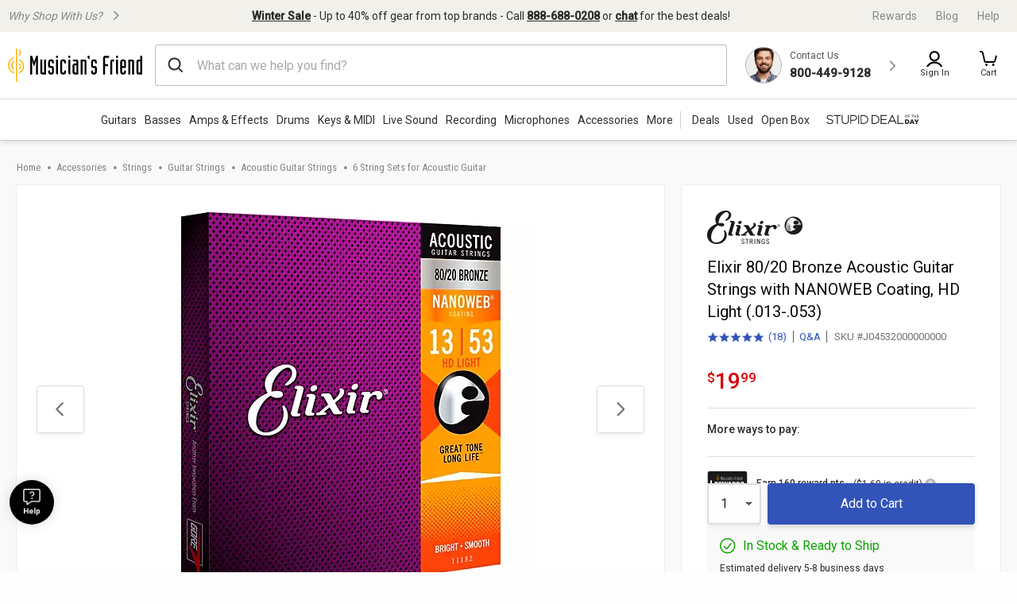

--- FILE ---
content_type: text/javascript;charset=UTF-8
request_url: https://media.musiciansfriend.com/is/image/MMGS7/J04532000000000_MEDIA_SET_NS?req=set,json
body_size: -43
content:
/*jsonp*/s7jsonResponse({"set":{"pv":"1.0","type":"media_set","n":"MMGS7/J04532000000000_MEDIA_SET_NS","item":[{"i":{"n":"MMGS7/J04532000000000_IMAGE_00"},"s":{"n":"MMGS7/J04532000000000_IMAGE_00"},"dx":"1785","dy":"2200","iv":"wTKQ13"},{"i":{"n":"MMGS7/J04532000000000_IMAGE_01"},"s":{"n":"MMGS7/J04532000000000_IMAGE_01"},"dx":"1896","dy":"2200","iv":"BXBQz0"},{"i":{"n":"MMGS7/J04532000000000_IMAGE_02"},"s":{"n":"MMGS7/J04532000000000_IMAGE_02"},"dx":"1896","dy":"2200","iv":"6dAQV2"}]}},"");

--- FILE ---
content_type: application/x-javascript
request_url: https://assets.adobedtm.com/2f28ff4a58dd/c258a7d75a15/f9aefea3976a/RC1094b2d4da4848edaa0f4d3ffd0dcd93-source.min.js
body_size: 50
content:
// For license information, see `https://assets.adobedtm.com/2f28ff4a58dd/c258a7d75a15/f9aefea3976a/RC1094b2d4da4848edaa0f4d3ffd0dcd93-source.js`.
_satellite.__registerScript('https://assets.adobedtm.com/2f28ff4a58dd/c258a7d75a15/f9aefea3976a/RC1094b2d4da4848edaa0f4d3ffd0dcd93-source.min.js', "localStorage.setItem(\"recentCategory\",_satellite.getVar(\"page: Category\")),localStorage.setItem(\"recentProductViewed\",_satellite.getVar(\"product: product ID\")),localStorage.setItem(\"recentSubCategory\",_satellite.getVar(\"page: Sub Category\")),localStorage.setItem(\"recentSubCategory2\",_satellite.getVar(\"page: Sub Category 2\"));");

--- FILE ---
content_type: application/x-javascript
request_url: https://static.musiciansfriend.com/cmn/productionJs/foundation.r.js?vId=2025.12.30.dev.myaccount.a&cb=4
body_size: 15109
content:
 !function(q){function m(e){if(d[e])return d[e].exports;var k=d[e]={i:e,l:!1,exports:{}};return q[e].call(k.exports,k,k.exports,m),k.l=!0,k.exports}var d={};m.m=q;m.c=d;m.d=function(e,k,n){m.o(e,k)||Object.defineProperty(e,k,{enumerable:!0,get:n})};m.r=function(e){"undefined"!=typeof Symbol&&Symbol.toStringTag&&Object.defineProperty(e,Symbol.toStringTag,{value:"Module"});Object.defineProperty(e,"__esModule",{value:!0})};m.t=function(e,k){if((1&k&&(e=m(e)),8&k)||4&k&&"object"==typeof e&&
e&&e.__esModule)return e;var n=Object.create(null);if(m.r(n),Object.defineProperty(n,"default",{enumerable:!0,value:e}),2&k&&"string"!=typeof e)for(var r in e)m.d(n,r,function(l){return e[l]}.bind(null,r));return n};m.n=function(e){var k=e&&e.__esModule?function(){return e.default}:function(){return e};return m.d(k,"a",k),k};m.o=function(e,k){return Object.prototype.hasOwnProperty.call(e,k)};m.p="";m(m.s=18)}([function(q,m){q.exports=jQuery},function(q,m,d){function e(){return"rtl"===a()("html").attr("dir")}
function k(b,c){return b=b||6,Math.round(Math.pow(36,b+1)-Math.random()*Math.pow(36,b)).toString(36).slice(1)+(c?`-${c}`:"")}function n(b){return b.replace(/[-[\]{}()*+?.,\\^$|#\s]/g,"\\$&")}function r(b){var c,h={transition:"transitionend",WebkitTransition:"webkitTransitionEnd",MozTransition:"transitionend",OTransition:"otransitionend"},g=document.createElement("div"),p;for(p in h)void 0!==g.style[p]&&(c=h[p]);return c||(c=setTimeout(function(){b.triggerHandler("transitionend",[b])},1),"transitionend")}
function l(b,c){const h="complete"===document.readyState,g=(h?"_didLoad":"load")+".zf.util.onLoad",p=()=>b.triggerHandler(g);return b&&(c&&b.one(g,c),h?setTimeout(p):a()(window).one("load",p)),g}function f(b,{ignoreLeaveWindow:c=!1,ignoreReappear:h=!1}={}){return function(g,...p){const u=b.bind(this,g,...p);if(null!==g.relatedTarget)return u();setTimeout(function(){if(!c&&document.hasFocus&&!document.hasFocus())return u();h||a()(document).one("mouseenter",function(t){a()(g.currentTarget).has(t.target).length||
(g.relatedTarget=t.target,u())})},0)}}d.d(m,"e",function(){return e});d.d(m,"a",function(){return k});d.d(m,"b",function(){return n});d.d(m,"f",function(){return r});d.d(m,"d",function(){return l});d.d(m,"c",function(){return f});q=d(0);var a=d.n(q)},function(q,m,d){q=d(0);q=d.n(q);var e=d(8);d.d(m,"a",function(){return e.Foundation});m=d(5);d=d(1);e.Foundation.addToJquery(q.a);e.Foundation.Plugin=m.a;e.Foundation.rtl=d.e;e.Foundation.GetYoDigits=d.a;e.Foundation.transitionend=d.f;e.Foundation.RegExpEscape=
d.b;e.Foundation.onLoad=d.d;window.Foundation=e.Foundation},function(q,m,d){function e(b){return!!b&&b.find("a[href], area[href], input:not([disabled]), select:not([disabled]), textarea:not([disabled]), button:not([disabled]), iframe, object, embed, *[tabindex], *[contenteditable]").filter(function(){return!(!n()(this).is(":visible")||0>n()(this).attr("tabindex"))})}function k(b){var c=l[b.which||b.keyCode]||String.fromCharCode(b.which).toUpperCase();return c=c.replace(/\W+/,""),b.shiftKey&&(c=`SHIFT_${c}`),
b.ctrlKey&&(c=`CTRL_${c}`),b.altKey&&(c=`ALT_${c}`),c.replace(/_$/,"")}d.r(m);d.d(m,"Keyboard",function(){return a});q=d(0);var n=d.n(q),r=d(1);const l={9:"TAB",13:"ENTER",27:"ESCAPE",32:"SPACE",35:"END",36:"HOME",37:"ARROW_LEFT",38:"ARROW_UP",39:"ARROW_RIGHT",40:"ARROW_DOWN"};var f={},a={keys:function(b){var c={},h;for(h in b)c[b[h]]=b[h];return c}(l),parseKey:k,handleKey(b,c,h){var g;c=f[c];b=this.parseKey(b);if(!c)return console.warn("Component not defined!");(g=h[(void 0===c.ltr?c:Object(r.e)()?
n.a.extend({},c.ltr,c.rtl):n.a.extend({},c.rtl,c.ltr))[b]])&&"function"==typeof g?(g=g.apply(),(h.handled||"function"==typeof h.handled)&&h.handled(g)):(h.unhandled||"function"==typeof h.unhandled)&&h.unhandled()},findFocusable:e,register(b,c){f[b]=c},trapFocus(b){var c=e(b),h=c.eq(0),g=c.eq(-1);b.on("keydown.zf.trapfocus",function(p){p.target===g[0]&&"TAB"===k(p)?(p.preventDefault(),h.focus()):p.target===h[0]&&"SHIFT_TAB"===k(p)&&(p.preventDefault(),g.focus())})},releaseFocus(b){b.off("keydown.zf.trapfocus")}}},
function(q,m,d){d.r(m);d.d(m,"MediaQuery",function(){return k});q=d(0);var e=d.n(q);window.matchMedia||(window.matchMedia=function(){var n=window.styleMedia||window.media;if(!n){var r=document.createElement("style"),l=document.getElementsByTagName("script")[0];r.type="text/css";r.id="matchmediajs-test";l?l.parentNode.insertBefore(r,l):document.head.appendChild(r);var f="getComputedStyle"in window&&window.getComputedStyle(r,null)||r.currentStyle;n={matchMedium:function(a){a="@media "+a+"{ #matchmediajs-test { width: 1px; } }";
return r.styleSheet?r.styleSheet.cssText=a:r.textContent=a,"1px"===f.width}}}return function(a){return{matches:n.matchMedium(a||"all"),media:a||"all"}}}());var k={queries:[],current:"",_init(){e()("meta.foundation-mq").length||e()('<meta class="foundation-mq">').appendTo(document.head);var n=e()(".foundation-mq").css("font-family");for(var r in n=function(l){var f={};return"string"==typeof l&&(l=l.trim().slice(1,-1))?f=l.split("&").reduce(function(a,b){var c=b.replace(/\+/g," ").split("=");b=c[0];
c=c[1];return b=decodeURIComponent(b),c=void 0===c?null:decodeURIComponent(c),a.hasOwnProperty(b)?Array.isArray(a[b])?a[b].push(c):a[b]=[a[b],c]:a[b]=c,a},{}):f}(n))n.hasOwnProperty(r)&&this.queries.push({name:r,value:`only screen and (min-width: ${n[r]})`});this.current=this._getCurrentSize();this._watcher()},atLeast(n){n=this.get(n);return!!n&&window.matchMedia(n).matches},is(n){return 1<(n=n.trim().split(" ")).length&&"only"===n[1]?n[0]===this._getCurrentSize():this.atLeast(n[0])},get(n){for(var r in this.queries)if(this.queries.hasOwnProperty(r)){var l=
this.queries[r];if(n===l.name)return l.value}return null},_getCurrentSize(){for(var n,r=0;r<this.queries.length;r++){var l=this.queries[r];window.matchMedia(l.value).matches&&(n=l)}return"object"==typeof n?n.name:n},_watcher(){e()(window).off("resize.zf.mediaquery").on("resize.zf.mediaquery",()=>{var n=this._getCurrentSize(),r=this.current;n!==r&&(this.current=n,e()(window).trigger("changed.zf.mediaquery",[n,r]))})}}},function(q,m,d){function e(l){return l.replace(/([a-z])([A-Z])/g,"$1-$2").toLowerCase()}
function k(l){return void 0!==l.constructor.name?e(l.constructor.name):e(l.className)}d.d(m,"a",function(){return r});d(0);var n=d(1);class r{constructor(l,f){this._setup(l,f);l=k(this);this.uuid=Object(n.a)(6,l);this.$element.attr(`data-${l}`)||this.$element.attr(`data-${l}`,this.uuid);this.$element.data("zfPlugin")||this.$element.data("zfPlugin",this);this.$element.trigger(`init.zf.${l}`)}destroy(){this._destroy();var l=k(this),f;for(f in this.$element.removeAttr(`data-${l}`).removeData("zfPlugin").trigger(`destroyed.zf.${l}`),
this)this[f]=null}}},function(q,m,d){function e(b,c,h){var g,p=null;if(0===b)return h.apply(c),void c.trigger("finished.zf.animate",[c]).triggerHandler("finished.zf.animate",[c]);var u=window.requestAnimationFrame(function x(v){p||(p=v);g=v-p;h.apply(c);g<b?u=window.requestAnimationFrame(x,c):(window.cancelAnimationFrame(u),c.trigger("finished.zf.animate",[c]).triggerHandler("finished.zf.animate",[c]))})}function k(b,c,h,g){function p(){c[0].style.transitionDuration=0;c.removeClass(`${u} ${t} ${h}`)}
if((c=n()(c).eq(0)).length){var u=b?l[0]:l[1],t=b?f[0]:f[1];p();c.addClass(h).css("transition","none");requestAnimationFrame(()=>{c.addClass(u);b&&c.show()});requestAnimationFrame(()=>{c[0].offsetWidth;c.css("transition","").addClass(t)});c.one(Object(r.f)(c),function(){b||c.hide();p();g&&g.apply(c)})}}d.r(m);d.d(m,"Move",function(){return e});d.d(m,"Motion",function(){return a});q=d(0);var n=d.n(q),r=d(1);const l=["mui-enter","mui-leave"],f=["mui-enter-active","mui-leave-active"],a={animateIn:function(b,
c,h){k(!0,b,c,h)},animateOut:function(b,c,h){k(!1,b,c,h)}}},function(q,m,d){function e(b,c,h){let g,p=Array.prototype.slice.call(arguments,3);k()(window).off(c).on(c,function(u){g&&clearTimeout(g);g=setTimeout(function(){h.apply(null,p)},b||10)})}d.r(m);d.d(m,"Triggers",function(){return a});q=d(0);var k=d.n(q),n=d(1),r=d(6);const l=function(){for(var b=["WebKit","Moz","O","Ms",""],c=0;c<b.length;c++)if(`${b[c]}MutationObserver`in window)return window[`${b[c]}MutationObserver`];return!1}(),f=(b,c)=>
{b.data(c).split(" ").forEach(h=>{k()(`#${h}`)["close"===c?"trigger":"triggerHandler"](`${c}.zf.trigger`,[b])})};var a={Listeners:{Basic:{},Global:{}},Initializers:{}};a.Listeners.Basic={openListener:function(){f(k()(this),"open")},closeListener:function(){k()(this).data("close")?f(k()(this),"close"):k()(this).trigger("close.zf.trigger")},toggleListener:function(){k()(this).data("toggle")?f(k()(this),"toggle"):k()(this).trigger("toggle.zf.trigger")},closeableListener:function(b){b.stopPropagation();
b=k()(this).data("closable");""!==b?r.Motion.animateOut(k()(this),b,function(){k()(this).trigger("closed.zf")}):k()(this).fadeOut().trigger("closed.zf")},toggleFocusListener:function(){let b=k()(this).data("toggle-focus");k()(`#${b}`).triggerHandler("toggle.zf.trigger",[k()(this)])}};a.Initializers.addOpenListener=b=>{b.off("click.zf.trigger",a.Listeners.Basic.openListener);b.on("click.zf.trigger","[data-open]",a.Listeners.Basic.openListener)};a.Initializers.addCloseListener=b=>{b.off("click.zf.trigger",
a.Listeners.Basic.closeListener);b.on("click.zf.trigger","[data-close]",a.Listeners.Basic.closeListener)};a.Initializers.addToggleListener=b=>{b.off("click.zf.trigger",a.Listeners.Basic.toggleListener);b.on("click.zf.trigger","[data-toggle]",a.Listeners.Basic.toggleListener)};a.Initializers.addCloseableListener=b=>{b.off("close.zf.trigger",a.Listeners.Basic.closeableListener);b.on("close.zf.trigger","[data-closeable], [data-closable]",a.Listeners.Basic.closeableListener)};a.Initializers.addToggleFocusListener=
b=>{b.off("focus.zf.trigger blur.zf.trigger",a.Listeners.Basic.toggleFocusListener);b.on("focus.zf.trigger blur.zf.trigger","[data-toggle-focus]",a.Listeners.Basic.toggleFocusListener)};a.Listeners.Global={resizeListener:function(b){l||b.each(function(){k()(this).triggerHandler("resizeme.zf.trigger")});b.attr("data-events","resize")},scrollListener:function(b){l||b.each(function(){k()(this).triggerHandler("scrollme.zf.trigger")});b.attr("data-events","scroll")},closeMeListener:function(b,c){b=b.namespace.split(".")[0];
k()(`[data-${b}]`).not(`[data-yeti-box="${c}"]`).each(function(){let h=k()(this);h.triggerHandler("close.zf.trigger",[h])})}};a.Initializers.addClosemeListener=function(b){var c=k()("[data-yeti-box]"),h=["dropdown","tooltip","reveal"];if(b&&("string"==typeof b?h.push(b):"object"==typeof b&&"string"==typeof b[0]?h=h.concat(b):console.error("Plugin names must be strings")),c.length)b=h.map(g=>`closeme.zf.${g}`).join(" "),k()(window).off(b).on(b,a.Listeners.Global.closeMeListener)};a.Initializers.addResizeListener=
function(b){let c=k()("[data-resize]");c.length&&e(b,"resize.zf.trigger",a.Listeners.Global.resizeListener,c)};a.Initializers.addScrollListener=function(b){let c=k()("[data-scroll]");c.length&&e(b,"scroll.zf.trigger",a.Listeners.Global.scrollListener,c)};a.Initializers.addMutationEventsListener=function(b){if(!l)return!1;b=b.find("[data-resize], [data-scroll], [data-mutate]");var c=function(g){var p=k()(g[0].target);switch(g[0].type){case "attributes":"scroll"===p.attr("data-events")&&"data-events"===
g[0].attributeName&&p.triggerHandler("scrollme.zf.trigger",[p,window.pageYOffset]);"resize"===p.attr("data-events")&&"data-events"===g[0].attributeName&&p.triggerHandler("resizeme.zf.trigger",[p]);"style"===g[0].attributeName&&(p.closest("[data-mutate]").attr("data-events","mutate"),p.closest("[data-mutate]").triggerHandler("mutateme.zf.trigger",[p.closest("[data-mutate]")]));break;case "childList":p.closest("[data-mutate]").attr("data-events","mutate");p.closest("[data-mutate]").triggerHandler("mutateme.zf.trigger",
[p.closest("[data-mutate]")]);break;default:return!1}};if(b.length)for(var h=0;h<=b.length-1;h++)(new l(c)).observe(b[h],{attributes:!0,childList:!0,characterData:!1,subtree:!0,attributeFilter:["data-events","style"]})};a.Initializers.addSimpleListeners=function(){let b=k()(document);a.Initializers.addOpenListener(b);a.Initializers.addCloseListener(b);a.Initializers.addToggleListener(b);a.Initializers.addCloseableListener(b);a.Initializers.addToggleFocusListener(b)};a.Initializers.addGlobalListeners=
function(){let b=k()(document);a.Initializers.addMutationEventsListener(b);a.Initializers.addResizeListener();a.Initializers.addScrollListener();a.Initializers.addClosemeListener()};a.init=function(b,c){Object(n.d)(b(window),function(){!0!==b.triggersInitialized&&(a.Initializers.addSimpleListeners(),a.Initializers.addGlobalListeners(),b.triggersInitialized=!0)});c&&(c.Triggers=a,c.IHearYou=a.Initializers.addGlobalListeners)}},function(q,m,d){function e(a){return void 0===Function.prototype.name?(a=
/function\s([^(]{1,})\(/.exec(a.toString()))&&1<a.length?a[1].trim():"":void 0===a.prototype?a.constructor.name:a.prototype.constructor.name}function k(a){return a.replace(/([a-z])([A-Z])/g,"$1-$2").toLowerCase()}d.r(m);d.d(m,"Foundation",function(){return f});q=d(0);var n=d.n(q),r=d(1),l=d(4),f={version:"6.5.3",_plugins:{},_uuids:[],plugin:function(a,b){b=b||e(a);var c=k(b);this._plugins[c]=this[b]=a},registerPlugin:function(a,b){b=b?k(b):e(a.constructor).toLowerCase();a.uuid=Object(r.a)(6,b);a.$element.attr(`data-${b}`)||
a.$element.attr(`data-${b}`,a.uuid);a.$element.data("zfPlugin")||a.$element.data("zfPlugin",a);a.$element.trigger(`init.zf.${b}`);this._uuids.push(a.uuid)},unregisterPlugin:function(a){var b=k(e(a.$element.data("zfPlugin").constructor)),c;for(c in this._uuids.splice(this._uuids.indexOf(a.uuid),1),a.$element.removeAttr(`data-${b}`).removeData("zfPlugin").trigger(`destroyed.zf.${b}`),a)a[c]=null},reInit:function(a){var b=a instanceof n.a;try{if(b)a.each(function(){n()(this).data("zfPlugin")._init()});
else{var c=this;({object:function(h){h.forEach(function(g){g=k(g);n()("[data-"+g+"]").foundation("_init")})},string:function(){a=k(a);n()("[data-"+a+"]").foundation("_init")},undefined:function(){this.object(Object.keys(c._plugins))}})[typeof a](a)}}catch(h){console.error(h)}finally{return a}},reflow:function(a,b){void 0===b?b=Object.keys(this._plugins):"string"==typeof b&&(b=[b]);var c=this;n.a.each(b,function(h,g){var p=c._plugins[g];n()(a).find("[data-"+g+"]").addBack("[data-"+g+"]").each(function(){var u=
n()(this),t={};if(u.data("zfPlugin"))console.warn("Tried to initialize "+g+" on an element that already has a Foundation plugin.");else{u.attr("data-options")&&u.attr("data-options").split(";").forEach(function(v,x){v=v.split(":").map(function(w){return w.trim()});v[0]&&(t[v[0]]=function(w){return"true"===w?!0:"false"===w?!1:isNaN(1*w)?w:parseFloat(w)}(v[1]))});try{u.data("zfPlugin",new p(n()(this),t))}catch(v){console.error(v)}finally{}}})})},getFnName:e,addToJquery:function(a){return a.fn.foundation=
function(b){var c=typeof b,h=a(".no-js");if(h.length&&h.removeClass("no-js"),"undefined"===c)l.MediaQuery._init(),f.reflow(this);else{if("string"!==c)throw new TypeError(`We're sorry, ${c} is not a valid parameter. You must use a string representing the method you wish to invoke.`);var g=Array.prototype.slice.call(arguments,1),p=this.data("zfPlugin");if(void 0===p||void 0===p[b])throw new ReferenceError("We're sorry, '"+b+"' is not an available method for "+(p?e(p):"this element")+".");1===this.length?
p[b].apply(p,g):this.each(function(u,t){p[b].apply(a(t).data("zfPlugin"),g)})}return this},a},util:{throttle:function(a,b){var c=null;return function(){var h=this,g=arguments;null===c&&(c=setTimeout(function(){a.apply(h,g);c=null},b))}}}};window.Foundation=f;(function(){Date.now&&window.Date.now||(window.Date.now=Date.now=function(){return(new Date).getTime()});for(var a=["webkit","moz"],b=0;b<a.length&&!window.requestAnimationFrame;++b){var c=a[b];window.requestAnimationFrame=window[c+"RequestAnimationFrame"];
window.cancelAnimationFrame=window[c+"CancelAnimationFrame"]||window[c+"CancelRequestAnimationFrame"]}if(/iP(ad|hone|od).*OS 6/.test(window.navigator.userAgent)||!window.requestAnimationFrame||!window.cancelAnimationFrame){var h=0;window.requestAnimationFrame=function(g){var p=Date.now(),u=Math.max(h+16,p);return setTimeout(function(){g(h=u)},u-p)};window.cancelAnimationFrame=clearTimeout}window.performance&&window.performance.now||(window.performance={start:Date.now(),now:function(){return Date.now()-
this.start}})})();Function.prototype.bind||(Function.prototype.bind=function(a){if("function"!=typeof this)throw new TypeError("Function.prototype.bind - what is trying to be bound is not callable");var b=Array.prototype.slice.call(arguments,1),c=this,h=function(){},g=function(){return c.apply(this instanceof h?this:a,b.concat(Array.prototype.slice.call(arguments)))};return this.prototype&&(h.prototype=this.prototype),g.prototype=new h,g})},function(q,m,d){function e(f,a,b,c,h){var g=k(f);if(a){var p=
k(a);f=p.height+p.offset.top-(g.offset.top+g.height);a=g.offset.top-p.offset.top;var u=g.offset.left-p.offset.left;g=p.width+p.offset.left-(g.offset.left+g.width)}else f=g.windowDims.height+g.windowDims.offset.top-(g.offset.top+g.height),a=g.offset.top-g.windowDims.offset.top,u=g.offset.left-g.windowDims.offset.left,g=g.windowDims.width-(g.offset.left+g.width);return f=h?0:Math.min(f,0),a=Math.min(a,0),u=Math.min(u,0),g=Math.min(g,0),b?u+g:c?a+f:Math.sqrt(a*a+f*f+u*u+g*g)}function k(f){if((f=f.length?
f[0]:f)===window||f===document)throw Error("I'm sorry, Dave. I'm afraid I can't do that.");var a=f.getBoundingClientRect();f=f.parentNode.getBoundingClientRect();var b=document.body.getBoundingClientRect(),c=window.pageYOffset,h=window.pageXOffset;return{width:a.width,height:a.height,offset:{top:a.top+c,left:a.left+h},parentDims:{width:f.width,height:f.height,offset:{top:f.top+c,left:f.left+h}},windowDims:{width:b.width,height:b.height,offset:{top:c,left:h}}}}function n(f,a,b,c,h,g,p){f=k(f);a=a?
k(a):null;switch(b){case "top":var u=a.offset.top-(f.height+h);break;case "bottom":u=a.offset.top+a.height+h;break;case "left":var t=a.offset.left-(f.width+g);break;case "right":t=a.offset.left+a.width+g}switch(b){case "top":case "bottom":switch(c){case "left":t=a.offset.left+g;break;case "right":t=a.offset.left-f.width+a.width-g;break;case "center":t=p?g:a.offset.left+a.width/2-f.width/2+g}break;case "right":case "left":switch(c){case "bottom":u=a.offset.top-h+a.height-f.height;break;case "top":u=
a.offset.top+h;break;case "center":u=a.offset.top+h+a.height/2-f.height/2}}return{top:u,left:t}}d.r(m);d.d(m,"Box",function(){return l});var r=d(1),l={ImNotTouchingYou:function(f,a,b,c,h){return 0===e(f,a,b,c,h)},OverlapArea:e,GetDimensions:k,GetOffsets:function(f,a,b,c,h,g){switch(console.log("NOTE: GetOffsets is deprecated in favor of GetExplicitOffsets and will be removed in 6.5"),b){case "top":return Object(r.e)()?n(f,a,"top","left",c,h,g):n(f,a,"top","right",c,h,g);case "bottom":return Object(r.e)()?
n(f,a,"bottom","left",c,h,g):n(f,a,"bottom","right",c,h,g);case "center top":return n(f,a,"top","center",c,h,g);case "center bottom":return n(f,a,"bottom","center",c,h,g);case "center left":return n(f,a,"left","center",c,h,g);case "center right":return n(f,a,"right","center",c,h,g);case "left bottom":return n(f,a,"bottom","left",c,h,g);case "right bottom":return n(f,a,"bottom","right",c,h,g);case "center":return{left:$eleDims.windowDims.offset.left+$eleDims.windowDims.width/2-$eleDims.width/2+h,top:$eleDims.windowDims.offset.top+
$eleDims.windowDims.height/2-($eleDims.height/2+c)};case "reveal":return{left:($eleDims.windowDims.width-$eleDims.width)/2+h,top:$eleDims.windowDims.offset.top+c};case "reveal full":return{left:$eleDims.windowDims.offset.left,top:$eleDims.windowDims.offset.top};default:return{left:Object(r.e)()?$anchorDims.offset.left-$eleDims.width+$anchorDims.width-h:$anchorDims.offset.left+h,top:$anchorDims.offset.top+$anchorDims.height+c}}},GetExplicitOffsets:n}},function(q,m,d){d.r(m);d.d(m,"OffCanvas",function(){return f});
q=d(0);var e=d.n(q),k=d(1),n=d(3),r=d(4);q=d(5);var l=d(7);class f extends q.a{_setup(a,b){this.className="OffCanvas";this.$element=a;this.options=e.a.extend({},f.defaults,this.$element.data(),b);this.contentClasses={base:[],reveal:[]};this.$lastTrigger=e()();this.$triggers=e()();this.position="left";this.$content=e()();this.nested=!!this.options.nested;e()(["push","overlap"]).each((c,h)=>{this.contentClasses.base.push("has-transition-"+h)});e()(["left","right","top","bottom"]).each((c,h)=>{this.contentClasses.base.push("has-position-"+
h);this.contentClasses.reveal.push("has-reveal-"+h)});l.Triggers.init(e.a);r.MediaQuery._init();this._init();this._events();n.Keyboard.register("OffCanvas",{ESCAPE:"close"})}_init(){var a=this.$element.attr("id");if(this.$element.attr("aria-hidden","true"),this.options.contentId?this.$content=e()("#"+this.options.contentId):this.$element.siblings("[data-off-canvas-content]").length?this.$content=this.$element.siblings("[data-off-canvas-content]").first():this.$content=this.$element.closest("[data-off-canvas-content]").first(),
this.options.contentId?this.options.contentId&&null===this.options.nested&&console.warn("Remember to use the nested option if using the content ID option!"):this.nested=0===this.$element.siblings("[data-off-canvas-content]").length,!0===this.nested&&(this.options.transition="overlap",this.$element.removeClass("is-transition-push")),this.$element.addClass(`is-transition-${this.options.transition} is-closed`),this.$triggers=e()(document).find('[data-open="'+a+'"], [data-close="'+a+'"], [data-toggle="'+
a+'"]').attr("aria-expanded","false").attr("aria-controls",a),this.position=this.$element.is(".position-left, .position-top, .position-right, .position-bottom")?this.$element.attr("class").match(/position\-(left|top|right|bottom)/)[1]:this.position,!0===this.options.contentOverlay){a=document.createElement("div");var b="fixed"===e()(this.$element).css("position")?"is-overlay-fixed":"is-overlay-absolute";a.setAttribute("class","js-off-canvas-overlay "+b);this.$overlay=e()(a);"is-overlay-fixed"===b?
e()(this.$overlay).insertAfter(this.$element):this.$content.append(this.$overlay)}(a=(new RegExp(Object(k.b)(this.options.revealClass)+"([^\\s]+)","g")).exec(this.$element[0].className))&&(this.options.isRevealed=!0,this.options.revealOn=this.options.revealOn||a[1]);!0===this.options.isRevealed&&this.options.revealOn&&(this.$element.first().addClass(`${this.options.revealClass}${this.options.revealOn}`),this._setMQChecker());this.options.transitionTime&&this.$element.css("transition-duration",this.options.transitionTime);
this._removeContentClasses()}_events(){(this.$element.off(".zf.trigger .zf.offcanvas").on({"open.zf.trigger":this.open.bind(this),"close.zf.trigger":this.close.bind(this),"toggle.zf.trigger":this.toggle.bind(this),"keydown.zf.offcanvas":this._handleKeyboard.bind(this)}),!0===this.options.closeOnClick)&&(this.options.contentOverlay?this.$overlay:this.$content).on({"click.zf.offcanvas":this.close.bind(this)})}_setMQChecker(){var a=this;this.onLoadListener=Object(k.d)(e()(window),function(){r.MediaQuery.atLeast(a.options.revealOn)&&
a.reveal(!0)});e()(window).on("changed.zf.mediaquery",function(){r.MediaQuery.atLeast(a.options.revealOn)?a.reveal(!0):a.reveal(!1)})}_removeContentClasses(a){"boolean"!=typeof a?this.$content.removeClass(this.contentClasses.base.join(" ")):!1===a&&this.$content.removeClass(`has-reveal-${this.position}`)}_addContentClasses(a){this._removeContentClasses(a);"boolean"!=typeof a?this.$content.addClass(`has-transition-${this.options.transition} has-position-${this.position}`):!0===a&&this.$content.addClass(`has-reveal-${this.position}`)}reveal(a){a?
(this.close(),this.isRevealed=!0,this.$element.attr("aria-hidden","false"),this.$element.off("open.zf.trigger toggle.zf.trigger"),this.$element.removeClass("is-closed")):(this.isRevealed=!1,this.$element.attr("aria-hidden","true"),this.$element.off("open.zf.trigger toggle.zf.trigger").on({"open.zf.trigger":this.open.bind(this),"toggle.zf.trigger":this.toggle.bind(this)}),this.$element.addClass("is-closed"));this._addContentClasses(a)}_stopScrolling(a){return!1}_recordScrollable(a){this.scrollHeight!==
this.clientHeight&&(0===this.scrollTop&&(this.scrollTop=1),this.scrollTop===this.scrollHeight-this.clientHeight&&(this.scrollTop=this.scrollHeight-this.clientHeight-1));this.allowUp=0<this.scrollTop;this.allowDown=this.scrollTop<this.scrollHeight-this.clientHeight;this.lastY=a.originalEvent.pageY}_stopScrollPropagation(a){let b=a.pageY<this.lastY;this.lastY=a.pageY;b&&this.allowUp||!b&&this.allowDown?a.stopPropagation():a.preventDefault()}open(a,b){if(!this.$element.hasClass("is-open")&&!this.isRevealed){var c=
this;b&&(this.$lastTrigger=b);"top"===this.options.forceTo?window.scrollTo(0,0):"bottom"===this.options.forceTo&&window.scrollTo(0,document.body.scrollHeight);this.options.transitionTime&&"overlap"!==this.options.transition?this.$element.siblings("[data-off-canvas-content]").css("transition-duration",this.options.transitionTime):this.$element.siblings("[data-off-canvas-content]").css("transition-duration","");this.$element.addClass("is-open").removeClass("is-closed");this.$triggers.attr("aria-expanded",
"true");this.$element.attr("aria-hidden","false");this.$content.addClass("is-open-"+this.position);!1===this.options.contentScroll&&(e()("body").addClass("is-off-canvas-open").on("touchmove",this._stopScrolling),this.$element.on("touchstart",this._recordScrollable),this.$element.on("touchmove",this._stopScrollPropagation));!0===this.options.contentOverlay&&this.$overlay.addClass("is-visible");!0===this.options.closeOnClick&&!0===this.options.contentOverlay&&this.$overlay.addClass("is-closable");!0===
this.options.autoFocus&&this.$element.one(Object(k.f)(this.$element),function(){if(c.$element.hasClass("is-open")){var h=c.$element.find("[data-autofocus]");h.length?h.eq(0).focus():c.$element.find("a, button").eq(0).focus()}});!0===this.options.trapFocus&&(this.$content.attr("tabindex","-1"),n.Keyboard.trapFocus(this.$element));this._addContentClasses();this.$element.trigger("opened.zf.offcanvas")}}close(a){if(this.$element.hasClass("is-open")&&!this.isRevealed){var b=this;this.$element.removeClass("is-open");
this.$element.attr("aria-hidden","true").trigger("closed.zf.offcanvas");this.$content.removeClass("is-open-left is-open-top is-open-right is-open-bottom");!1===this.options.contentScroll&&(e()("body").removeClass("is-off-canvas-open").off("touchmove",this._stopScrolling),this.$element.off("touchstart",this._recordScrollable),this.$element.off("touchmove",this._stopScrollPropagation));!0===this.options.contentOverlay&&this.$overlay.removeClass("is-visible");!0===this.options.closeOnClick&&!0===this.options.contentOverlay&&
this.$overlay.removeClass("is-closable");this.$triggers.attr("aria-expanded","false");!0===this.options.trapFocus&&(this.$content.removeAttr("tabindex"),n.Keyboard.releaseFocus(this.$element));this.$element.one(Object(k.f)(this.$element),function(c){b.$element.addClass("is-closed");b._removeContentClasses()})}}toggle(a,b){this.$element.hasClass("is-open")?this.close(a,b):this.open(a,b)}_handleKeyboard(a){n.Keyboard.handleKey(a,"OffCanvas",{close:()=>(this.close(),this.$lastTrigger.focus(),!0),handled:()=>
{a.stopPropagation();a.preventDefault()}})}_destroy(){this.close();this.$element.off(".zf.trigger .zf.offcanvas");this.$overlay.off(".zf.offcanvas");this.onLoadListener&&e()(window).off(this.onLoadListener)}}f.defaults={closeOnClick:!0,contentOverlay:!0,contentId:null,nested:null,contentScroll:!0,transitionTime:null,transition:"push",forceTo:null,isRevealed:!1,revealOn:null,autoFocus:!0,revealClass:"reveal-for-",trapFocus:!1}},function(q,m,d){d.r(m);d.d(m,"Reveal",function(){return a});q=d(0);var e=
d.n(q),k=d(1),n=d(3),r=d(4),l=d(6);q=d(5);var f=d(7);d(17);class a extends q.a{_setup(b,c){this.$element=b;this.options=e.a.extend({},a.defaults,this.$element.data(),c);this.className="Reveal";this._init();f.Triggers.init(e.a);n.Keyboard.register("Reveal",{ESCAPE:"close"})}_init(){r.MediaQuery._init();this.id=this.$element.attr("id");this.isActive=!1;this.cached={mq:r.MediaQuery.current};this.$anchor=e()(`[data-open="${this.id}"]`).length?e()(`[data-open="${this.id}"]`):e()(`[data-toggle="${this.id}"]`);
this.$anchor.attr({"aria-controls":this.id,"aria-haspopup":!0,tabindex:0});(this.options.fullScreen||this.$element.hasClass("full"))&&(this.options.fullScreen=!0,this.options.overlay=!1);this.options.overlay&&!this.$overlay&&(this.$overlay=this._makeOverlay(this.id));this.$element.attr({role:"dialog","aria-hidden":!0,"data-yeti-box":this.id,"data-resize":this.id});this.$overlay?this.$element.detach().appendTo(this.$overlay):(this.$element.detach().appendTo(e()(this.options.appendTo)),this.$element.addClass("without-overlay"));
this._events();this.options.deepLink&&window.location.hash===`#${this.id}`&&(this.onLoadListener=Object(k.d)(e()(window),()=>this.open()))}_makeOverlay(){var b="";return this.options.additionalOverlayClasses&&(b=" "+this.options.additionalOverlayClasses),e()("<div></div>").addClass("reveal-overlay"+b).appendTo(this.options.appendTo)}_updatePosition(){var b=this.$element.outerWidth();var c=e()(window).width(),h=this.$element.outerHeight(),g=e()(window).height(),p=null;b="auto"===this.options.hOffset?
parseInt((c-b)/2,10):parseInt(this.options.hOffset,10);"auto"===this.options.vOffset?p=h>g?parseInt(Math.min(100,g/10),10):parseInt((g-h)/4,10):null!==this.options.vOffset&&(p=parseInt(this.options.vOffset,10));null!==p&&this.$element.css({top:p+"px"});this.$overlay&&"auto"===this.options.hOffset||(this.$element.css({left:b+"px"}),this.$element.css({margin:"0px"}))}_events(){var b=this;this.$element.on({"open.zf.trigger":this.open.bind(this),"close.zf.trigger":(c,h)=>{if(c.target===b.$element[0]||
e()(c.target).parents("[data-closable]")[0]===h)return this.close.apply(this)},"toggle.zf.trigger":this.toggle.bind(this),"resizeme.zf.trigger":function(){b._updatePosition()}});this.options.closeOnClick&&this.options.overlay&&this.$overlay.off(".zf.reveal").on("click.zf.reveal",function(c){c.target!==b.$element[0]&&!e.a.contains(b.$element[0],c.target)&&e.a.contains(document,c.target)&&b.close()});this.options.deepLink&&e()(window).on(`hashchange.zf.reveal:${this.id}`,this._handleState.bind(this))}_handleState(b){window.location.hash!==
"#"+this.id||this.isActive?this.close():this.open()}_disableScroll(b){b=b||e()(window).scrollTop();e()(document).height()>e()(window).height()&&e()("html").css("top",-b)}_enableScroll(b){b=b||parseInt(e()("html").css("top"));e()(document).height()>e()(window).height()&&(e()("html").css("top",""),e()(window).scrollTop(-b))}open(){const b=`#${this.id}`;this.options.deepLink&&window.location.hash!==b&&(window.history.pushState?this.options.updateHistory?window.history.pushState({},"",b):window.history.replaceState({},
"",b):window.location.hash=b);this.$activeAnchor=e()(document.activeElement).is(this.$anchor)?e()(document.activeElement):this.$anchor;this.isActive=!0;this.$element.css({visibility:"hidden"}).show().scrollTop(0);this.options.overlay&&this.$overlay.css({visibility:"hidden"}).show();this._updatePosition();this.$element.hide().css({visibility:""});this.$overlay&&(this.$overlay.css({visibility:""}).hide(),this.$element.hasClass("fast")?this.$overlay.addClass("fast"):this.$element.hasClass("slow")&&this.$overlay.addClass("slow"));
this.options.multipleOpened||this.$element.trigger("closeme.zf.reveal",this.id);this._disableScroll();var c=this;this.options.animationIn?(this.options.overlay&&l.Motion.animateIn(this.$overlay,"fade-in"),l.Motion.animateIn(this.$element,this.options.animationIn,()=>{this.$element&&(this.focusableElements=n.Keyboard.findFocusable(this.$element),c.$element.attr({"aria-hidden":!1,tabindex:-1}).focus(),c._addGlobalClasses(),n.Keyboard.trapFocus(c.$element))})):(this.options.overlay&&this.$overlay.show(0),
this.$element.show(this.options.showDelay));this.$element.attr({"aria-hidden":!1,tabindex:-1}).focus();n.Keyboard.trapFocus(this.$element);this._addGlobalClasses();this._addGlobalListeners();this.$element.trigger("open.zf.reveal")}_addGlobalClasses(){const b=()=>{e()("html").toggleClass("zf-has-scroll",!!(e()(document).height()>e()(window).height()))};this.$element.on("resizeme.zf.trigger.revealScrollbarListener",()=>b());b();e()("html").addClass("is-reveal-open")}_removeGlobalClasses(){this.$element.off("resizeme.zf.trigger.revealScrollbarListener");
e()("html").removeClass("is-reveal-open");e()("html").removeClass("zf-has-scroll")}_addGlobalListeners(){var b=this;this.$element&&(this.focusableElements=n.Keyboard.findFocusable(this.$element),this.options.overlay||!this.options.closeOnClick||this.options.fullScreen||e()("body").on("click.zf.reveal",function(c){c.target!==b.$element[0]&&!e.a.contains(b.$element[0],c.target)&&e.a.contains(document,c.target)&&b.close()}),this.options.closeOnEsc&&e()(window).on("keydown.zf.reveal",function(c){n.Keyboard.handleKey(c,
"Reveal",{close:function(){b.options.closeOnEsc&&b.close()}})}))}close(){function b(){var h=parseInt(e()("html").css("top"));0===e()(".reveal:visible").length&&c._removeGlobalClasses();n.Keyboard.releaseFocus(c.$element);c.$element.attr("aria-hidden",!0);c._enableScroll(h);c.$element.trigger("closed.zf.reveal")}if(!this.isActive||!this.$element.is(":visible"))return!1;var c=this;if(this.options.animationOut?(this.options.overlay&&l.Motion.animateOut(this.$overlay,"fade-out"),l.Motion.animateOut(this.$element,
this.options.animationOut,b)):(this.$element.hide(this.options.hideDelay),this.options.overlay?this.$overlay.hide(0,b):b()),this.options.closeOnEsc&&e()(window).off("keydown.zf.reveal"),!this.options.overlay&&this.options.closeOnClick&&e()("body").off("click.zf.reveal"),this.$element.off("keydown.zf.reveal"),this.options.resetOnClose&&this.$element.html(this.$element.html()),this.isActive=!1,c.options.deepLink&&window.location.hash===`#${this.id}`)if(window.history.replaceState){const h=window.location.pathname+
window.location.search;this.options.updateHistory?window.history.pushState({},"",h):window.history.replaceState("",document.title,h)}else window.location.hash="";this.$activeAnchor.focus()}toggle(){this.isActive?this.close():this.open()}_destroy(){this.options.overlay&&(this.$element.appendTo(e()(this.options.appendTo)),this.$overlay.hide().off().remove());this.$element.hide().off();this.$anchor.off(".zf");e()(window).off(`.zf.reveal:${this.id}`);this.onLoadListener&&e()(window).off(this.onLoadListener);
0===e()(".reveal:visible").length&&this._removeGlobalClasses()}}a.defaults={animationIn:"",animationOut:"",showDelay:0,hideDelay:0,closeOnClick:!0,closeOnEsc:!0,multipleOpened:!1,vOffset:"auto",hOffset:"auto",fullScreen:!1,overlay:!0,resetOnClose:!1,deepLink:!1,updateHistory:!1,appendTo:"body",additionalOverlayClasses:""}},function(q,m,d){d.r(m);d.d(m,"Accordion",function(){return r});q=d(0);var e=d.n(q),k=d(1),n=d(3);d=d(5);class r extends d.a{_setup(l,f){this.$element=l;this.options=e.a.extend({},
r.defaults,this.$element.data(),f);this.className="Accordion";this._init();n.Keyboard.register("Accordion",{ENTER:"toggle",SPACE:"toggle",ARROW_DOWN:"next",ARROW_UP:"previous"})}_init(){this._isInitializing=!0;this.$element.attr("role","tablist");this.$tabs=this.$element.children("[data-accordion-item]");this.$tabs.each(function(f,a){f=e()(a);var b=f.children("[data-tab-content]"),c=b[0].id||Object(k.a)(6,"accordion");a=a.id?`${a.id}-label`:`${c}-label`;f.find("a:first").attr({"aria-controls":c,role:"tab",
id:a,"aria-expanded":!1,"aria-selected":!1});b.attr({role:"tabpanel","aria-labelledby":a,"aria-hidden":!0,id:c})});var l=this.$element.find(".is-active").children("[data-tab-content]");l.length&&(this._initialAnchor=l.prev("a").attr("href"),this._openSingleTab(l));this._checkDeepLink=()=>{var f=window.location.hash;if(!f.length){if(this._isInitializing)return;this._initialAnchor&&(f=this._initialAnchor)}var a=f&&e()(f);f=f&&this.$element.find(`[href$="${f}"]`);var b=!(!a.length||!f.length);a&&f&&
f.length?f.parent("[data-accordion-item]").hasClass("is-active")||this._openSingleTab(a):this._closeAllTabs();b&&(this.options.deepLinkSmudge&&Object(k.d)(e()(window),()=>{var c=this.$element.offset();e()("html, body").animate({scrollTop:c.top},this.options.deepLinkSmudgeDelay)}),this.$element.trigger("deeplink.zf.accordion",[f,a]))};this.options.deepLink&&this._checkDeepLink();this._events();this._isInitializing=!1}_events(){var l=this;this.$tabs.each(function(){var f=e()(this),a=f.children("[data-tab-content]");
a.length&&f.children("a").off("click.zf.accordion keydown.zf.accordion").on("click.zf.accordion",function(b){b.preventDefault();l.toggle(a)}).on("keydown.zf.accordion",function(b){n.Keyboard.handleKey(b,"Accordion",{toggle:function(){l.toggle(a)},next:function(){var c=f.next().find("a").focus();l.options.multiExpand||c.trigger("click.zf.accordion")},previous:function(){var c=f.prev().find("a").focus();l.options.multiExpand||c.trigger("click.zf.accordion")},handled:function(){b.preventDefault();b.stopPropagation()}})})});
this.options.deepLink&&e()(window).on("hashchange",this._checkDeepLink)}toggle(l){if(l.closest("[data-accordion]").is("[disabled]"))console.info("Cannot toggle an accordion that is disabled.");else if(l.parent().hasClass("is-active")?this.up(l):this.down(l),this.options.deepLink)l=l.prev("a").attr("href"),this.options.updateHistory?history.pushState({},"",l):history.replaceState({},"",l)}down(l){l.closest("[data-accordion]").is("[disabled]")?console.info("Cannot call down on an accordion that is disabled."):
this.options.multiExpand?this._openTab(l):this._openSingleTab(l)}up(l){if(this.$element.is("[disabled]"))return void console.info("Cannot call up on an accordion that is disabled.");var f=l.parent();f.hasClass("is-active")&&(f=f.siblings(),(this.options.allowAllClosed||f.hasClass("is-active"))&&this._closeTab(l))}_openSingleTab(l){const f=this.$element.children(".is-active").children("[data-tab-content]");f.length&&this._closeTab(f.not(l));this._openTab(l)}_openTab(l){const f=l.parent(),a=l.attr("aria-labelledby");
l.attr("aria-hidden",!1);f.addClass("is-active");e()(`#${a}`).attr({"aria-expanded":!0,"aria-selected":!0});l.slideDown(this.options.slideSpeed,()=>{this.$element.trigger("down.zf.accordion",[l])})}_closeTab(l){const f=l.parent(),a=l.attr("aria-labelledby");l.attr("aria-hidden",!0);f.removeClass("is-active");e()(`#${a}`).attr({"aria-expanded":!1,"aria-selected":!1});l.slideUp(this.options.slideSpeed,()=>{this.$element.trigger("up.zf.accordion",[l])})}_closeAllTabs(){var l=this.$element.children(".is-active").children("[data-tab-content]");
l.length&&this._closeTab(l)}_destroy(){this.$element.find("[data-tab-content]").stop(!0).slideUp(0).css("display","");this.$element.find("a").off(".zf.accordion");this.options.deepLink&&e()(window).off("hashchange",this._checkDeepLink)}}r.defaults={slideSpeed:250,multiExpand:!1,allowAllClosed:!1,deepLink:!1,deepLinkSmudge:!1,deepLinkSmudgeDelay:300,updateHistory:!1}},function(q,m,d){d.r(m);d.d(m,"Dropdown",function(){return l});q=d(0);var e=d.n(q),k=d(3),n=d(1);q=d(16);var r=d(7);d(17);class l extends q.a{_setup(f,
a){this.$element=f;this.options=e.a.extend({},l.defaults,this.$element.data(),a);this.className="Dropdown";r.Triggers.init(e.a);this._init();k.Keyboard.register("Dropdown",{ENTER:"toggle",SPACE:"toggle",ESCAPE:"close"})}_init(){var f=this.$element.attr("id");this.$anchors=e()(`[data-toggle="${f}"]`).length?e()(`[data-toggle="${f}"]`):e()(`[data-open="${f}"]`);this.$anchors.attr({"aria-controls":f,"data-is-focus":!1,"data-yeti-box":f,"aria-haspopup":!0,"aria-expanded":!1});this._setCurrentAnchor(this.$anchors.first());
this.options.parentClass?this.$parent=this.$element.parents("."+this.options.parentClass):this.$parent=null;void 0===this.$element.attr("aria-labelledby")&&(void 0===this.$currentAnchor.attr("id")&&this.$currentAnchor.attr("id",Object(n.a)(6,"dd-anchor")),this.$element.attr("aria-labelledby",this.$currentAnchor.attr("id")));this.$element.attr({"aria-hidden":"true","data-yeti-box":f,"data-resize":f});super._init();this._events()}_getDefaultPosition(){var f=this.$element[0].className.match(/(top|left|right|bottom)/g);
return f?f[0]:"bottom"}_getDefaultAlignment(){var f=/float-(\S+)/.exec(this.$currentAnchor.attr("class"));return f?f[1]:super._getDefaultAlignment()}_setPosition(){this.$element.removeClass(`has-position-${this.position} has-alignment-${this.alignment}`);super._setPosition(this.$currentAnchor,this.$element,this.$parent);this.$element.addClass(`has-position-${this.position} has-alignment-${this.alignment}`)}_setCurrentAnchor(f){this.$currentAnchor=e()(f)}_events(){var f=this;this.$element.on({"open.zf.trigger":this.open.bind(this),
"close.zf.trigger":this.close.bind(this),"toggle.zf.trigger":this.toggle.bind(this),"resizeme.zf.trigger":this._setPosition.bind(this)});this.$anchors.off("click.zf.trigger").on("click.zf.trigger",function(){f._setCurrentAnchor(this)});this.options.hover&&(this.$anchors.off("mouseenter.zf.dropdown mouseleave.zf.dropdown").on("mouseenter.zf.dropdown",function(){f._setCurrentAnchor(this);var a=e()("body").data();void 0!==a.whatinput&&"mouse"!==a.whatinput||(clearTimeout(f.timeout),f.timeout=setTimeout(function(){f.open();
f.$anchors.data("hover",!0)},f.options.hoverDelay))}).on("mouseleave.zf.dropdown",Object(n.c)(function(){clearTimeout(f.timeout);f.timeout=setTimeout(function(){f.close();f.$anchors.data("hover",!1)},f.options.hoverDelay)})),this.options.hoverPane&&this.$element.off("mouseenter.zf.dropdown mouseleave.zf.dropdown").on("mouseenter.zf.dropdown",function(){clearTimeout(f.timeout)}).on("mouseleave.zf.dropdown",Object(n.c)(function(){clearTimeout(f.timeout);f.timeout=setTimeout(function(){f.close();f.$anchors.data("hover",
!1)},f.options.hoverDelay)})));this.$anchors.add(this.$element).on("keydown.zf.dropdown",function(a){var b=e()(this);k.Keyboard.findFocusable(f.$element);k.Keyboard.handleKey(a,"Dropdown",{open:function(){b.is(f.$anchors)&&!b.is("input, textarea")&&(f.open(),f.$element.attr("tabindex",-1).focus(),a.preventDefault())},close:function(){f.close();f.$anchors.focus()}})})}_addBodyHandler(){var f=e()(document.body).not(this.$element),a=this;f.off("click.zf.dropdown").on("click.zf.dropdown",function(b){a.$anchors.is(b.target)||
a.$anchors.find(b.target).length||a.$element.is(b.target)||a.$element.find(b.target).length||(a.close(),f.off("click.zf.dropdown"))})}open(){if(this.$element.trigger("closeme.zf.dropdown",this.$element.attr("id")),this.$anchors.addClass("hover").attr({"aria-expanded":!0}),this.$element.addClass("is-opening"),this._setPosition(),this.$element.removeClass("is-opening").addClass("is-open").attr({"aria-hidden":!1}),this.options.autoFocus){var f=k.Keyboard.findFocusable(this.$element);f.length&&f.eq(0).focus()}this.options.closeOnClick&&
this._addBodyHandler();this.options.trapFocus&&k.Keyboard.trapFocus(this.$element);this.$element.trigger("show.zf.dropdown",[this.$element])}close(){if(!this.$element.hasClass("is-open"))return!1;this.$element.removeClass("is-open").attr({"aria-hidden":!0});this.$anchors.removeClass("hover").attr("aria-expanded",!1);this.$element.trigger("hide.zf.dropdown",[this.$element]);this.options.trapFocus&&k.Keyboard.releaseFocus(this.$element)}toggle(){this.$element.hasClass("is-open")?this.$anchors.data("hover")||
this.close():this.open()}_destroy(){this.$element.off(".zf.trigger").hide();this.$anchors.off(".zf.dropdown");e()(document.body).off("click.zf.dropdown")}}l.defaults={parentClass:null,hoverDelay:250,hover:!1,hoverPane:!1,vOffset:0,hOffset:0,position:"auto",alignment:"auto",allowOverlap:!1,allowBottomOverlap:!0,trapFocus:!1,autoFocus:!1,closeOnClick:!1}},function(q,m,d){d.r(m);d.d(m,"Tooltip",function(){return l});q=d(0);var e=d.n(q),k=d(1),n=d(4),r=d(7);d=d(16);class l extends d.a{_setup(f,a){this.$element=
f;this.options=e.a.extend({},l.defaults,this.$element.data(),a);this.className="Tooltip";this.isClick=this.isActive=!1;r.Triggers.init(e.a);this._init()}_init(){n.MediaQuery._init();var f=this.$element.attr("aria-describedby")||Object(k.a)(6,"tooltip");this.options.tipText=this.options.tipText||this.$element.attr("title");this.template=this.options.template?e()(this.options.template):this._buildTemplate(f);this.options.allowHtml?this.template.appendTo(document.body).html(this.options.tipText).hide():
this.template.appendTo(document.body).text(this.options.tipText).hide();this.$element.attr({title:"","aria-describedby":f,"data-yeti-box":f,"data-toggle":f,"data-resize":f}).addClass(this.options.triggerClass);super._init();this._events()}_getDefaultPosition(){var f=this.$element[0].className.match(/\b(top|left|right|bottom)\b/g);return f?f[0]:"top"}_getDefaultAlignment(){return"center"}_getHOffset(){return"left"===this.position||"right"===this.position?this.options.hOffset+this.options.tooltipWidth:
this.options.hOffset}_getVOffset(){return"top"===this.position||"bottom"===this.position?this.options.vOffset+this.options.tooltipHeight:this.options.vOffset}_buildTemplate(f){var a=`${this.options.tooltipClass} ${this.options.templateClasses}`.trim();return e()("<div></div>").addClass(a).attr({role:"tooltip","aria-hidden":!0,"data-is-active":!1,"data-is-focus":!1,id:f})}_setPosition(){super._setPosition(this.$element,this.template)}show(){if("all"!==this.options.showOn&&!n.MediaQuery.is(this.options.showOn))return!1;
this.template.css("visibility","hidden").show();this._setPosition();this.template.removeClass("top bottom left right").addClass(this.position);this.template.removeClass("align-top align-bottom align-left align-right align-center").addClass("align-"+this.alignment);this.$element.trigger("closeme.zf.tooltip",this.template.attr("id"));this.template.attr({"data-is-active":!0,"aria-hidden":!1});this.isActive=!0;this.template.stop().hide().css("visibility","").fadeIn(this.options.fadeInDuration,function(){});
this.$element.trigger("show.zf.tooltip")}hide(){var f=this;this.template.stop().attr({"aria-hidden":!0,"data-is-active":!1}).fadeOut(this.options.fadeOutDuration,function(){f.isActive=!1;f.isClick=!1});this.$element.trigger("hide.zf.tooltip")}_events(){var f=this,a=(this.template,!1);this.options.disableHover||this.$element.on("mouseenter.zf.tooltip",function(b){f.isActive||(f.timeout=setTimeout(function(){f.show()},f.options.hoverDelay))}).on("mouseleave.zf.tooltip",Object(k.c)(function(b){clearTimeout(f.timeout);
(!a||f.isClick&&!f.options.clickOpen)&&f.hide()}));this.options.clickOpen?this.$element.on("mousedown.zf.tooltip",function(b){b.stopImmediatePropagation();f.isClick||(f.isClick=!0,!f.options.disableHover&&f.$element.attr("tabindex")||f.isActive||f.show())}):this.$element.on("mousedown.zf.tooltip",function(b){b.stopImmediatePropagation();f.isClick=!0});this.options.disableForTouch||this.$element.on("tap.zf.tooltip touchend.zf.tooltip",function(b){f.isActive?f.hide():f.show()});this.$element.on({"close.zf.trigger":this.hide.bind(this)});
this.$element.on("focus.zf.tooltip",function(b){if(a=!0,f.isClick)return f.options.clickOpen||(a=!1),!1;f.show()}).on("focusout.zf.tooltip",function(b){a=!1;f.isClick=!1;f.hide()}).on("resizeme.zf.trigger",function(){f.isActive&&f._setPosition()})}toggle(){this.isActive?this.hide():this.show()}_destroy(){this.$element.attr("title",this.template.text()).off(".zf.trigger .zf.tooltip").removeClass(this.options.triggerClass).removeClass("top right left bottom").removeAttr("aria-describedby data-disable-hover data-resize data-toggle data-tooltip data-yeti-box");
this.template.remove()}}l.defaults={disableForTouch:!1,hoverDelay:200,fadeInDuration:150,fadeOutDuration:150,disableHover:!1,templateClasses:"",tooltipClass:"tooltip",triggerClass:"has-tip",showOn:"small",template:"",tipText:"",touchCloseText:"Tap to close.",clickOpen:!0,position:"auto",alignment:"auto",allowOverlap:!1,allowBottomOverlap:!1,vOffset:0,hOffset:0,tooltipHeight:14,tooltipWidth:12,allowHtml:!1}},function(q,m,d){d.r(m);q=d(0);var e=d.n(q),k=d(3);const n={Feather(a,b="zf"){a.attr("role",
"menubar");a=a.find("li").attr({role:"menuitem"});var c=`is-${b}-submenu`,h=`${c}-item`,g=`is-${b}-submenu-parent`,p="accordion"!==b;a.each(function(){var u=e()(this),t=u.children("ul");t.length&&(u.addClass(g),p&&(u.attr({"aria-haspopup":!0,"aria-label":u.children("a:first").text()}),"drilldown"===b&&u.attr({"aria-expanded":!1})),t.addClass(`submenu ${c}`).attr({"data-submenu":"",role:"menubar"}),"drilldown"===b&&t.attr({"aria-hidden":!0}));u.parent("[data-submenu]").length&&u.addClass(`is-submenu-item ${h}`)})},
Burn(a,b){var c=`is-${b}-submenu`,h=`${c}-item`;b=`is-${b}-submenu-parent`;a.find(">li, > li > ul, .menu, .menu > li, [data-submenu] > li").removeClass(`${c} ${h} ${b} is-submenu-item submenu is-active`).removeAttr("data-submenu").css("display","")}};var r=d(1),l=d(9);q=d(5);d.d(m,"Drilldown",function(){return f});class f extends q.a{_setup(a,b){this.$element=a;this.options=e.a.extend({},f.defaults,this.$element.data(),b);this.className="Drilldown";this._init();k.Keyboard.register("Drilldown",{ENTER:"open",
SPACE:"open",ARROW_RIGHT:"next",ARROW_UP:"up",ARROW_DOWN:"down",ARROW_LEFT:"previous",ESCAPE:"close",TAB:"down",SHIFT_TAB:"up"})}_init(){n.Feather(this.$element,"drilldown");this.options.autoApplyClass&&this.$element.addClass("drilldown");this.$element.attr({role:"tree","aria-multiselectable":!1});this.$submenuAnchors=this.$element.find("li.is-drilldown-submenu-parent").children("a");this.$submenus=this.$submenuAnchors.parent("li").children("[data-submenu]").attr("role","group");this.$menuItems=this.$element.find("li").not(".js-drilldown-back").attr("role",
"treeitem").find("a");this.$currentMenu=this.$element;this.$element.attr("data-mutate",this.$element.attr("data-drilldown")||Object(r.a)(6,"drilldown"));this._prepareMenu();this._registerEvents();this._keyboardEvents()}_prepareMenu(){var a=this;this.$submenuAnchors.each(function(){var b=e()(this),c=b.parent();a.options.parentLink&&b.clone().prependTo(c.children("[data-submenu]")).wrap('<li data-is-parent-link class="is-submenu-parent-item is-submenu-item is-drilldown-submenu-item" role="menuitem"></li>');
b.data("savedHref",b.attr("href")).removeAttr("href").attr("tabindex",0);b.children("[data-submenu]").attr({"aria-hidden":!0,tabindex:0,role:"group"});a._events(b)});this.$submenus.each(function(){var b=e()(this);if(!b.find(".js-drilldown-back").length)switch(a.options.backButtonPosition){case "bottom":b.append(a.options.backButton);break;case "top":b.prepend(a.options.backButton);break;default:console.error("Unsupported backButtonPosition value '"+a.options.backButtonPosition+"'")}a._back(b)});this.$submenus.addClass("invisible");
this.options.autoHeight||this.$submenus.addClass("drilldown-submenu-cover-previous");this.$element.parent().hasClass("is-drilldown")||(this.$wrapper=e()(this.options.wrapper).addClass("is-drilldown"),this.options.animateHeight&&this.$wrapper.addClass("animate-height"),this.$element.wrap(this.$wrapper));this.$wrapper=this.$element.parent();this.$wrapper.css(this._getMaxDims())}_resize(){this.$wrapper.css({"max-width":"none","min-height":"none"});this.$wrapper.css(this._getMaxDims())}_events(a){var b=
this;a.off("click.zf.drilldown").on("click.zf.drilldown",function(c){if(e()(c.target).parentsUntil("ul","li").hasClass("is-drilldown-submenu-parent")&&(c.stopImmediatePropagation(),c.preventDefault()),b._show(a.parent("li")),b.options.closeOnClick){var h=e()("body");h.off(".zf.drilldown").on("click.zf.drilldown",function(g){g.target===b.$element[0]||e.a.contains(b.$element[0],g.target)||(g.preventDefault(),b._hideAll(),h.off(".zf.drilldown"))})}})}_registerEvents(){this.options.scrollTop&&(this._bindHandler=
this._scrollTop.bind(this),this.$element.on("open.zf.drilldown hide.zf.drilldown closed.zf.drilldown",this._bindHandler));this.$element.on("mutateme.zf.trigger",this._resize.bind(this))}_scrollTop(){var a=this,b=""!=a.options.scrollTopElement?e()(a.options.scrollTopElement):a.$element;b=parseInt(b.offset().top+a.options.scrollTopOffset,10);e()("html, body").stop(!0).animate({scrollTop:b},a.options.animationDuration,a.options.animationEasing,function(){this===e()("html")[0]&&a.$element.trigger("scrollme.zf.drilldown")})}_keyboardEvents(){var a=
this;this.$menuItems.add(this.$element.find(".js-drilldown-back > a, .is-submenu-parent-item > a")).on("keydown.zf.drilldown",function(b){var c,h,g=e()(this),p=g.parent("li").parent("ul").children("li").children("a");p.each(function(u){if(e()(this).is(g))return c=p.eq(Math.max(0,u-1)),void(h=p.eq(Math.min(u+1,p.length-1)))});k.Keyboard.handleKey(b,"Drilldown",{next:function(){if(g.is(a.$submenuAnchors))return a._show(g.parent("li")),g.parent("li").one(Object(r.f)(g),function(){g.parent("li").find("ul li a").not(".js-drilldown-back a").first().focus()}),
!0},previous:function(){return a._hide(g.parent("li").parent("ul")),g.parent("li").parent("ul").one(Object(r.f)(g),function(){setTimeout(function(){g.parent("li").parent("ul").parent("li").children("a").first().focus()},1)}),!0},up:function(){return c.focus(),!g.is(a.$element.find("> li:first-child > a"))},down:function(){return h.focus(),!g.is(a.$element.find("> li:last-child > a"))},close:function(){g.is(a.$element.find("> li > a"))||(a._hide(g.parent().parent()),g.parent().parent().siblings("a").focus())},
open:function(){return(!a.options.parentLink||!g.attr("href"))&&(g.is(a.$menuItems)?g.is(a.$submenuAnchors)?(a._show(g.parent("li")),g.parent("li").one(Object(r.f)(g),function(){g.parent("li").find("ul li a").not(".js-drilldown-back a").first().focus()}),!0):void 0:(a._hide(g.parent("li").parent("ul")),g.parent("li").parent("ul").one(Object(r.f)(g),function(){setTimeout(function(){g.parent("li").parent("ul").parent("li").children("a").first().focus()},1)}),!0))},handled:function(u){u&&b.preventDefault();
b.stopImmediatePropagation()}})})}_hideAll(){var a=this.$element.find(".is-drilldown-submenu.is-active").addClass("is-closing");this.options.autoHeight&&this.$wrapper.css({height:a.parent().closest("ul").data("calcHeight")});a.one(Object(r.f)(a),function(b){a.removeClass("is-active is-closing")});this.$element.trigger("closed.zf.drilldown")}_back(a){var b=this;a.off("click.zf.drilldown");a.children(".js-drilldown-back").on("click.zf.drilldown",function(c){c.stopImmediatePropagation();b._hide(a);c=
a.parent("li").parent("ul").parent("li");c.length&&b._show(c)})}_menuLinkEvents(){var a=this;this.$menuItems.not(".is-drilldown-submenu-parent").off("click.zf.drilldown").on("click.zf.drilldown",function(b){setTimeout(function(){a._hideAll()},0)})}_setShowSubMenuClasses(a,b){a.addClass("is-active").removeClass("invisible").attr("aria-hidden",!1);a.parent("li").attr("aria-expanded",!0);!0===b&&this.$element.trigger("open.zf.drilldown",[a])}_setHideSubMenuClasses(a,b){a.removeClass("is-active").addClass("invisible").attr("aria-hidden",
!0);a.parent("li").attr("aria-expanded",!1);!0===b&&a.trigger("hide.zf.drilldown",[a])}_showMenu(a,b){var c=this;if(this.$element.find('li[aria-expanded="true"] > ul[data-submenu]').each(function(g){c._setHideSubMenuClasses(e()(this))}),this.$currentMenu=a,a.is("[data-drilldown]"))return!0===b&&a.find('li[role="treeitem"] > a').first().focus(),void(this.options.autoHeight&&this.$wrapper.css("height",a.data("calcHeight")));var h=a.children().first().parentsUntil("[data-drilldown]","[data-submenu]");
h.each(function(g){0===g&&c.options.autoHeight&&c.$wrapper.css("height",e()(this).data("calcHeight"));g=g==h.length-1;!0===g&&e()(this).one(Object(r.f)(e()(this)),()=>{!0===b&&a.find('li[role="treeitem"] > a').first().focus()});c._setShowSubMenuClasses(e()(this),g)})}_show(a){const b=a.children("[data-submenu]");a.attr("aria-expanded",!0);this.$currentMenu=b;b.addClass("is-active").removeClass("invisible").attr("aria-hidden",!1);this.options.autoHeight&&this.$wrapper.css({height:b.data("calcHeight")});
this.$element.trigger("open.zf.drilldown",[a])}_hide(a){this.options.autoHeight&&this.$wrapper.css({height:a.parent().closest("ul").data("calcHeight")});a.parent("li").attr("aria-expanded",!1);a.attr("aria-hidden",!0);a.addClass("is-closing").one(Object(r.f)(a),function(){a.removeClass("is-active is-closing");a.blur().addClass("invisible")});a.trigger("hide.zf.drilldown",[a])}_getMaxDims(){var a=0,b={},c=this;return this.$submenus.add(this.$element).each(function(){e()(this).children("li").length;
var h=l.Box.GetDimensions(this).height;a=h>a?h:a;c.options.autoHeight&&e()(this).data("calcHeight",h)}),this.options.autoHeight?b.height=this.$currentMenu.data("calcHeight"):b["min-height"]=`${a}px`,b["max-width"]=`${this.$element[0].getBoundingClientRect().width}px`,b}_destroy(){this.options.scrollTop&&this.$element.off(".zf.drilldown",this._bindHandler);this._hideAll();this.$element.off("mutateme.zf.trigger");n.Burn(this.$element,"drilldown");this.$element.unwrap().find(".js-drilldown-back, .is-submenu-parent-item").remove().end().find(".is-active, .is-closing, .is-drilldown-submenu").removeClass("is-active is-closing is-drilldown-submenu").end().find("[data-submenu]").removeAttr("aria-hidden tabindex role");
this.$submenuAnchors.each(function(){e()(this).off(".zf.drilldown")});this.$element.find("[data-is-parent-link]").detach();this.$submenus.removeClass("drilldown-submenu-cover-previous invisible");this.$element.find("a").each(function(){var a=e()(this);a.removeAttr("tabindex");a.data("savedHref")&&a.attr("href",a.data("savedHref")).removeData("savedHref")})}}f.defaults={autoApplyClass:!0,backButton:'<li class="js-drilldown-back"><a tabindex="0">Back</a></li>',backButtonPosition:"top",wrapper:"<div></div>",
parentLink:!1,closeOnClick:!1,autoHeight:!1,animateHeight:!1,scrollTop:!1,scrollTopElement:"",scrollTopOffset:0,animationDuration:500,animationEasing:"swing"}},function(q,m,d){function e(a,b){a=b.indexOf(a);return a===b.length-1?b[0]:b[a+1]}d.d(m,"a",function(){return f});var k=d(9);q=d(5);var n=d(1);const r=["left","right","top","bottom"];d=["top","bottom","center"];m=["left","right","center"];const l={left:d,right:d,top:m,bottom:m};class f extends q.a{_init(){this.triedPositions={};this.position=
"auto"===this.options.position?this._getDefaultPosition():this.options.position;this.alignment="auto"===this.options.alignment?this._getDefaultAlignment():this.options.alignment;this.originalPosition=this.position;this.originalAlignment=this.alignment}_getDefaultPosition(){return"bottom"}_getDefaultAlignment(){switch(this.position){case "bottom":case "top":return Object(n.e)()?"right":"left";case "left":case "right":return"bottom"}}_reposition(){this._alignmentsExhausted(this.position)?(this.position=
e(this.position,r),this.alignment=l[this.position][0]):this._realign()}_realign(){this._addTriedPosition(this.position,this.alignment);this.alignment=e(this.alignment,l[this.position])}_addTriedPosition(a,b){this.triedPositions[a]=this.triedPositions[a]||[];this.triedPositions[a].push(b)}_positionsExhausted(){for(var a=!0,b=0;b<r.length;b++)a=a&&this._alignmentsExhausted(r[b]);return a}_alignmentsExhausted(a){return this.triedPositions[a]&&this.triedPositions[a].length==l[a].length}_getVOffset(){return this.options.vOffset}_getHOffset(){return this.options.hOffset}_setPosition(a,
b,c){if("false"===a.attr("aria-expanded"))return!1;k.Box.GetDimensions(b);k.Box.GetDimensions(a);if(this.options.allowOverlap||(this.position=this.originalPosition,this.alignment=this.originalAlignment),b.offset(k.Box.GetExplicitOffsets(b,a,this.position,this.alignment,this._getVOffset(),this._getHOffset())),!this.options.allowOverlap){for(var h=1E8,g={position:this.position,alignment:this.alignment};!this._positionsExhausted();){let p=k.Box.OverlapArea(b,c,!1,!1,this.options.allowBottomOverlap);
if(0===p)return;p<h&&(h=p,g={position:this.position,alignment:this.alignment});this._reposition();b.offset(k.Box.GetExplicitOffsets(b,a,this.position,this.alignment,this._getVOffset(),this._getHOffset()))}this.position=g.position;this.alignment=g.alignment;b.offset(k.Box.GetExplicitOffsets(b,a,this.position,this.alignment,this._getVOffset(),this._getHOffset()))}}}f.defaults={position:"auto",alignment:"auto",allowOverlap:!1,allowBottomOverlap:!0,vOffset:0,hOffset:0}},function(q,m,d){function e(t){(this.removeEventListener("touchmove",
k),this.removeEventListener("touchend",e),p)||(t=c.a.Event("tap",b||t),c()(this).trigger(t));b=null;p=g=!1}function k(t){if(c.a.spotSwipe.preventDefault&&t.preventDefault(),g){var v,x=t.touches[0].pageX;x=(t.touches[0].pageY,l-x);p=!0;a=(new Date).getTime()-f;Math.abs(x)>=c.a.spotSwipe.moveThreshold&&a<=c.a.spotSwipe.timeThreshold&&(v=0<x?"left":"right");v&&(t.preventDefault(),e.apply(this,arguments),c()(this).trigger(c.a.Event("swipe",t),v).trigger(c.a.Event(`swipe${v}`,t)))}}function n(t){1==t.touches.length&&
(l=t.touches[0].pageX,t.touches[0].pageY,b=t,g=!0,p=!1,f=(new Date).getTime(),this.addEventListener("touchmove",k,!1),this.addEventListener("touchend",e,!1))}function r(){this.addEventListener&&this.addEventListener("touchstart",n,!1)}d.r(m);d.d(m,"Touch",function(){return h});var l,f,a,b;q=d(0);var c=d.n(q),h={},g=!1,p=!1;class u{constructor(t){this.version="1.0.0";this.enabled="ontouchstart"in document.documentElement;this.preventDefault=!1;this.moveThreshold=75;this.timeThreshold=200;this.$=t;
this._init()}_init(){var t=this.$;t.event.special.swipe={setup:r};t.event.special.tap={setup:r};t.each(["left","up","down","right"],function(){t.event.special[`swipe${this}`]={setup:function(){t(this).on("swipe",t.noop)}}})}}h.setupSpotSwipe=function(t){t.spotSwipe=new u(t)};h.setupTouchHandler=function(t){t.fn.addTouch=function(){this.each(function(v,x){t(x).bind("touchstart touchmove touchend touchcancel",function(w){var z,y=w.changedTouches[0];w={touchstart:"mousedown",touchmove:"mousemove",touchend:"mouseup"}[w.type];
"MouseEvent"in window&&"function"==typeof window.MouseEvent?z=new window.MouseEvent(w,{bubbles:!0,cancelable:!0,screenX:y.screenX,screenY:y.screenY,clientX:y.clientX,clientY:y.clientY}):(z=document.createEvent("MouseEvent")).initMouseEvent(w,!0,!0,window,1,y.screenX,y.screenY,y.clientX,y.clientY,!1,!1,!1,!1,0,null);y.target.dispatchEvent(z)})})}};h.init=function(t){void 0===t.spotSwipe&&(h.setupSpotSwipe(t),h.setupTouchHandler(t))}},function(q,m,d){d(8);d(10);d(15);d(11);d(12);d(13);d(14);d(9);d(3);
d(4);d(17);d(7);d(6);d(19);d(20);d(21);d(22);d(23);d(24);d(25);d(26);d(27);q.exports=d(28)},function(q,m,d){d.r(m);var e=d(2);d.d(m,"Foundation",function(){return e.a});var k=d(11);d.d(m,"Reveal",function(){return k.Reveal});e.a.plugin(k.Reveal,"Reveal")},function(q,m,d){d.r(m);var e=d(2);d.d(m,"Foundation",function(){return e.a});var k=d(15);d.d(m,"Drilldown",function(){return k.Drilldown});e.a.plugin(k.Drilldown,"Drilldown")},function(q,m,d){d.r(m);var e=d(2);d.d(m,"Foundation",function(){return e.a});
var k=d(13);d.d(m,"Dropdown",function(){return k.Dropdown});e.a.plugin(k.Dropdown,"Dropdown")},function(q,m,d){d.r(m);var e=d(2);d.d(m,"Foundation",function(){return e.a});var k=d(10);d.d(m,"OffCanvas",function(){return k.OffCanvas});e.a.plugin(k.OffCanvas,"OffCanvas")},function(q,m,d){d.r(m);var e=d(2);d.d(m,"Foundation",function(){return e.a});var k=d(12);d.d(m,"Accordion",function(){return k.Accordion});e.a.plugin(k.Accordion,"Accordion")},function(q,m,d){d.r(m);var e=d(2);d.d(m,"Foundation",function(){return e.a});
var k=d(14);d.d(m,"Tooltip",function(){return k.Tooltip});e.a.plugin(k.Tooltip,"Tooltip")},function(q,m,d){d.r(m);var e=d(2);d.d(m,"Foundation",function(){return e.a});var k=d(3);d.d(m,"Keyboard",function(){return k.Keyboard});e.a.Keyboard=k.Keyboard},function(q,m,d){d.r(m);var e=d(2);d.d(m,"Foundation",function(){return e.a});var k=d(4);d.d(m,"MediaQuery",function(){return k.MediaQuery});e.a.MediaQuery=k.MediaQuery;e.a.MediaQuery._init()},function(q,m,d){d.r(m);var e=d(2);d.d(m,"Foundation",function(){return e.a});
q=d(0);q=d.n(q);var k=d(7);d.d(m,"Triggers",function(){return k.Triggers});k.Triggers.init(q.a,e.a)},function(q,m,d){d.r(m);var e=d(2);d.d(m,"Foundation",function(){return e.a});var k=d(6);d.d(m,"Motion",function(){return k.Motion});d.d(m,"Move",function(){return k.Move});e.a.Motion=k.Motion;e.a.Move=k.Move}]);


--- FILE ---
content_type: application/javascript
request_url: https://www.musiciansfriend.com/HtG6JNElFdw2btAW1cixpDHb/OuOErwbzmkVXcmb7/OBoxAQ/VyAW/FBoxbF0B
body_size: 166221
content:
(function(){if(typeof Array.prototype.entries!=='function'){Object.defineProperty(Array.prototype,'entries',{value:function(){var index=0;const array=this;return {next:function(){if(index<array.length){return {value:[index,array[index++]],done:false};}else{return {done:true};}},[Symbol.iterator]:function(){return this;}};},writable:true,configurable:true});}}());(function(){IU();DWT();BAT();var SY=function(){return Av.apply(this,[JU,arguments]);};var fp=function dM(Ep,XF){'use strict';var jY=dM;switch(Ep){case NJ:{var CF=function(RG,kC){c5.push(jf);if(Ef(GL)){for(var bf=sM;cn(bf,tF[hC]);++bf){if(cn(bf,mM)||tC(bf,tF[Og])||tC(bf,tm)||tC(bf,pM)){P5[bf]=bM(FN);}else{P5[bf]=GL[KL()[E5(sM)](wF,Bg)];GL+=Ds[bv(typeof ZN()[Yf(MF)],Ov([],[][[]]))?ZN()[Yf(kE)].apply(null,[SG,hQ,LN]):ZN()[Yf(Sp)].apply(null,[rp,LY,nN])][bv(typeof KM()[wg(EN)],'undefined')?KM()[wg(cf)](Iv,Ch):KM()[wg(Fp)](hE,S5)](bf);}}}var df=bv(typeof bL()[XL(cf)],Ov('',[][[]]))?bL()[XL(Og)].apply(null,[pC,pn,Pm]):bL()[XL(nY)](lQ,Ef(FN),mE);for(var dF=sM;cn(dF,RG[KL()[E5(sM)](wF,Bg)]);dF++){var IY=RG[bv(typeof bL()[XL(hC)],Ov('',[][[]]))?bL()[XL(U2)].apply(null,[WF,pg,Og]):bL()[XL(nY)](On,JQ,Pf)](dF);var ZY=EL(Dm(kC,Ss[bL()[XL(Vn)](G5,Sp,XA)]()),tF[U2]);kC*=Ss[bL()[XL(Gn)](IE,VL,Ap)]();kC&=Ss[jC()[L5(ZA)].call(null,Ln,Gv)]();kC+=tF[G2];kC&=tF[MF];var PN=P5[RG[tC(typeof ZN()[Yf(LN)],Ov('',[][[]]))?ZN()[Yf(Sp)].call(null,KA,sg,KA):ZN()[Yf(cf)](qN,dg,lL)](dF)];if(tC(typeof IY[OM()[Op(Vn)](dp,tp,Gn)],tC(typeof ZN()[Yf(MF)],Ov('',[][[]]))?ZN()[Yf(Sp)].call(null,bA,Vm,Wm):ZN()[Yf(LN)](jv,tY,jG))){var RY=IY[tC(typeof OM()[Op(EN)],'undefined')?OM()[Op(MF)].apply(null,[nC,Zg,Ef({})]):OM()[Op(Vn)].apply(null,[dp,tp,Ip])](sM);if(YY(RY,tF[kE])&&cn(RY,mp)){PN=P5[RY];}}if(YY(PN,sM)){var fF=Qf(ZY,GL[KL()[E5(sM)](wF,Bg)]);PN+=fF;PN%=GL[KL()[E5(sM)].call(null,wF,Bg)];IY=GL[PN];}df+=IY;}var rv;return c5.pop(),rv=df,rv;};var zE=function(cg){var vp=[0x428a2f98,0x71374491,0xb5c0fbcf,0xe9b5dba5,0x3956c25b,0x59f111f1,0x923f82a4,0xab1c5ed5,0xd807aa98,0x12835b01,0x243185be,0x550c7dc3,0x72be5d74,0x80deb1fe,0x9bdc06a7,0xc19bf174,0xe49b69c1,0xefbe4786,0x0fc19dc6,0x240ca1cc,0x2de92c6f,0x4a7484aa,0x5cb0a9dc,0x76f988da,0x983e5152,0xa831c66d,0xb00327c8,0xbf597fc7,0xc6e00bf3,0xd5a79147,0x06ca6351,0x14292967,0x27b70a85,0x2e1b2138,0x4d2c6dfc,0x53380d13,0x650a7354,0x766a0abb,0x81c2c92e,0x92722c85,0xa2bfe8a1,0xa81a664b,0xc24b8b70,0xc76c51a3,0xd192e819,0xd6990624,0xf40e3585,0x106aa070,0x19a4c116,0x1e376c08,0x2748774c,0x34b0bcb5,0x391c0cb3,0x4ed8aa4a,0x5b9cca4f,0x682e6ff3,0x748f82ee,0x78a5636f,0x84c87814,0x8cc70208,0x90befffa,0xa4506ceb,0xbef9a3f7,0xc67178f2];var hF=0x6a09e667;var DN=0xbb67ae85;var tA=0x3c6ef372;var Sg=0xa54ff53a;var nL=0x510e527f;var CQ=0x9b05688c;var Gp=0x1f83d9ab;var bC=0x5be0cd19;var qM=mL(cg);var zN=qM["length"]*8;qM+=Ds["String"]["fromCharCode"](0x80);var HQ=qM["length"]/4+2;var wQ=Ds["Math"]["ceil"](HQ/16);var AN=new (Ds["Array"])(wQ);for(var wn=0;wn<wQ;wn++){AN[wn]=new (Ds["Array"])(16);for(var Zv=0;Zv<16;Zv++){AN[wn][Zv]=qM["charCodeAt"](wn*64+Zv*4)<<24|qM["charCodeAt"](wn*64+Zv*4+1)<<16|qM["charCodeAt"](wn*64+Zv*4+2)<<8|qM["charCodeAt"](wn*64+Zv*4+3)<<0;}}var CE=zN/Ds["Math"]["pow"](2,32);AN[wQ-1][14]=Ds["Math"]["floor"](CE);AN[wQ-1][15]=zN;for(var cQ=0;cQ<wQ;cQ++){var ng=new (Ds["Array"])(64);var SM=hF;var BG=DN;var Hg=tA;var VE=Sg;var Df=nL;var tE=CQ;var gN=Gp;var Q2=bC;for(var CC=0;CC<64;CC++){var qL=void 0,A2=void 0,lf=void 0,H5=void 0,Om=void 0,OY=void 0;if(CC<16)ng[CC]=AN[cQ][CC];else{qL=ZQ(ng[CC-15],7)^ZQ(ng[CC-15],18)^ng[CC-15]>>>3;A2=ZQ(ng[CC-2],17)^ZQ(ng[CC-2],19)^ng[CC-2]>>>10;ng[CC]=ng[CC-16]+qL+ng[CC-7]+A2;}A2=ZQ(Df,6)^ZQ(Df,11)^ZQ(Df,25);lf=Df&tE^~Df&gN;H5=Q2+A2+lf+vp[CC]+ng[CC];qL=ZQ(SM,2)^ZQ(SM,13)^ZQ(SM,22);Om=SM&BG^SM&Hg^BG&Hg;OY=qL+Om;Q2=gN;gN=tE;tE=Df;Df=VE+H5>>>0;VE=Hg;Hg=BG;BG=SM;SM=H5+OY>>>0;}hF=hF+SM;DN=DN+BG;tA=tA+Hg;Sg=Sg+VE;nL=nL+Df;CQ=CQ+tE;Gp=Gp+gN;bC=bC+Q2;}return [hF>>24&0xff,hF>>16&0xff,hF>>8&0xff,hF&0xff,DN>>24&0xff,DN>>16&0xff,DN>>8&0xff,DN&0xff,tA>>24&0xff,tA>>16&0xff,tA>>8&0xff,tA&0xff,Sg>>24&0xff,Sg>>16&0xff,Sg>>8&0xff,Sg&0xff,nL>>24&0xff,nL>>16&0xff,nL>>8&0xff,nL&0xff,CQ>>24&0xff,CQ>>16&0xff,CQ>>8&0xff,CQ&0xff,Gp>>24&0xff,Gp>>16&0xff,Gp>>8&0xff,Gp&0xff,bC>>24&0xff,bC>>16&0xff,bC>>8&0xff,bC&0xff];};var r2=function(){var vn=zM();var Ag=-1;if(vn["indexOf"]('Trident/7.0')>-1)Ag=11;else if(vn["indexOf"]('Trident/6.0')>-1)Ag=10;else if(vn["indexOf"]('Trident/5.0')>-1)Ag=9;else Ag=0;return Ag>=9;};var MY=function(){var vg=cC();var nn=Ds["Object"]["prototype"]["hasOwnProperty"].call(Ds["Navigator"]["prototype"],'mediaDevices');var Bv=Ds["Object"]["prototype"]["hasOwnProperty"].call(Ds["Navigator"]["prototype"],'serviceWorker');var pp=! !Ds["window"]["browser"];var JF=typeof Ds["ServiceWorker"]==='function';var xL=typeof Ds["ServiceWorkerContainer"]==='function';var LL=typeof Ds["frames"]["ServiceWorkerRegistration"]==='function';var mQ=Ds["window"]["location"]&&Ds["window"]["location"]["protocol"]==='http:';var vA=vg&&(!nn||!Bv||!JF||!pp||!xL||!LL)&&!mQ;return vA;};var cC=function(){var O2=zM();var rA=/(iPhone|iPad).*AppleWebKit(?!.*(Version|CriOS))/i["test"](O2);var YC=Ds["navigator"]["platform"]==='MacIntel'&&Ds["navigator"]["maxTouchPoints"]>1&&/(Safari)/["test"](O2)&&!Ds["window"]["MSStream"]&&typeof Ds["navigator"]["standalone"]!=='undefined';return rA||YC;};var B5=function(HE){var n5=Ds["Math"]["floor"](Ds["Math"]["random"]()*100000+10000);var wm=Ds["String"](HE*n5);var qE=0;var TQ=[];var PQ=wm["length"]>=18?true:false;while(TQ["length"]<6){TQ["push"](Ds["parseInt"](wm["slice"](qE,qE+2),10));qE=PQ?qE+3:qE+2;}var mA=V5(TQ);return [n5,mA];};var DE=function(qv){if(qv===null||qv===undefined){return 0;}var cL=function QL(cM){return qv["toLowerCase"]()["includes"](cM["toLowerCase"]());};var F5=0;(Jn&&Jn["fields"]||[])["some"](function(lF){var w5=lF["type"];var PM=lF["labels"];if(PM["some"](cL)){F5=Tf[w5];if(lF["extensions"]&&lF["extensions"]["labels"]&&lF["extensions"]["labels"]["some"](function(dN){return qv["toLowerCase"]()["includes"](dN["toLowerCase"]());})){F5=Tf[lF["extensions"]["type"]];}return true;}return false;});return F5;};var cG=function(JL){if(JL===undefined||JL==null){return false;}var f5=function wM(TL){return JL["toLowerCase"]()===TL["toLowerCase"]();};return HF["some"](f5);};var LC=function(Fm){try{var sN=new (Ds["Set"])(Ds["Object"]["values"](Tf));return Fm["split"](';')["some"](function(VA){var Yn=VA["split"](',');var Mn=Ds["Number"](Yn[Yn["length"]-1]);return sN["has"](Mn);});}catch(A5){return false;}};var Y2=function(gL){var WC='';var Cp=0;if(gL==null||Ds["document"]["activeElement"]==null){return cF(L,["elementFullId",WC,"elementIdType",Cp]);}var BQ=['id','name','for','placeholder','aria-label','aria-labelledby'];BQ["forEach"](function(Xf){if(!gL["hasAttribute"](Xf)||WC!==''&&Cp!==0){return;}var BF=gL["getAttribute"](Xf);if(WC===''&&(BF!==null||BF!==undefined)){WC=BF;}if(Cp===0){Cp=DE(BF);}});return cF(L,["elementFullId",WC,"elementIdType",Cp]);};var fL=function(rC){var D2;if(rC==null){D2=Ds["document"]["activeElement"];}else D2=rC;if(Ds["document"]["activeElement"]==null)return -1;var lg=D2["getAttribute"]('name');if(lg==null){var Hp=D2["getAttribute"]('id');if(Hp==null)return -1;else return PL(Hp);}return PL(lg);};var hw=function(qX){var Fl=-1;var g9=[];if(! !qX&&typeof qX==='string'&&qX["length"]>0){var Jw=qX["split"](';');if(Jw["length"]>1&&Jw[Jw["length"]-1]===''){Jw["pop"]();}Fl=Ds["Math"]["floor"](Ds["Math"]["random"]()*Jw["length"]);var Kw=Jw[Fl]["split"](',');for(var pk in Kw){if(!Ds["isNaN"](Kw[pk])&&!Ds["isNaN"](Ds["parseInt"](Kw[pk],10))){g9["push"](Kw[pk]);}}}else{var Z9=Ds["String"](GI(1,5));var EX='1';var U8=Ds["String"](GI(20,70));var VI=Ds["String"](GI(100,300));var IO=Ds["String"](GI(100,300));g9=[Z9,EX,U8,VI,IO];}return [Fl,g9];};var q8=function(Qt,AV){var sx=typeof Qt==='string'&&Qt["length"]>0;var Kz=!Ds["isNaN"](AV)&&(Ds["Number"](AV)===-1||xw()<Ds["Number"](AV));if(!(sx&&Kz)){return false;}var z8='^([a-fA-F0-9]{31,32})$';return Qt["search"](z8)!==-1;};var pO=function(UI,qV,HI){var nt;do{nt=xr(Kq,[UI,qV]);}while(tC(Qf(nt,HI),sM));return nt;};var n1=function(kz){c5.push(tI);var dz=cC(kz);var Tr=Ds[bL()[XL(KI)](TX,Rx,LY)][OM()[Op(G2)].call(null,s3,J6,Rx)][bv(typeof ZN()[Yf(Nl)],'undefined')?ZN()[Yf(Iv)](fl,Ef(sM),F8):ZN()[Yf(Sp)](HX,V6,Y3)].call(Ds[jC()[L5(hV)](Bz,kl)][OM()[Op(G2)](s3,J6,LY)],tC(typeof KL()[E5(LN)],Ov([],[][[]]))?KL()[E5(hC)](wH,NI):KL()[E5(hV)](Lz,vr));var Ar=Ds[bv(typeof bL()[XL(E6)],Ov('',[][[]]))?bL()[XL(KI)](TX,Fp,LY):bL()[XL(nY)](k9,hC,M3)][OM()[Op(G2)](s3,J6,Ef(sM))][ZN()[Yf(Iv)](fl,TO,F8)].call(Ds[bv(typeof jC()[L5(nY)],Ov([],[][[]]))?jC()[L5(hV)](Bz,kl):jC()[L5(s9)](vD,P6)][bv(typeof OM()[Op(pt)],Ov([],[][[]]))?OM()[Op(G2)].call(null,s3,J6,lw):OM()[Op(MF)](Vw,Hk,sM)],qO()[A8(cf)](Fx,Tt,cf,ll,sg));var xO=Ef(Ef(Ds[bv(typeof jC()[L5(ZA)],'undefined')?jC()[L5(U2)](nY,g1):jC()[L5(s9)](G9,ED)][tC(typeof qH()[ck(Fp)],Ov([],[][[]]))?qH()[ck(FN)](Ef(Ef([])),sM,l9,Og,S9,St):qH()[ck(KI)](Ef(Ef(sM)),cf,Ow,G2,UH,G2)]));var A1=tC(typeof Ds[KL()[E5(bk)](Bk,TO)],bv(typeof ZN()[Yf(jD)],Ov([],[][[]]))?ZN()[Yf(LN)].apply(null,[UD,xH,jG]):ZN()[Yf(Sp)](CH,Vn,s3));var mH=tC(typeof Ds[OM()[Op(C6)](LD,jx,lx)],ZN()[Yf(LN)](UD,z3,jG));var IH=tC(typeof Ds[OM()[Op(PH)](ZD,bk,f3)][KM()[wg(xH)](PD,Vz)],ZN()[Yf(LN)].apply(null,[UD,Ef(Ef(FN)),jG]));var Q9=Ds[jC()[L5(U2)](nY,g1)][tC(typeof KM()[wg(Nl)],Ov([],[][[]]))?KM()[wg(Fp)](fl,ED):KM()[wg(PD)](LN,nD)]&&tC(Ds[tC(typeof jC()[L5(hC)],'undefined')?jC()[L5(s9)](A9,Vk):jC()[L5(U2)](nY,g1)][KM()[wg(PD)](LN,nD)][qH()[ck(sg)](z3,jx,W3,lx,h9,MF)],bv(typeof ZN()[Yf(xH)],Ov('',[][[]]))?ZN()[Yf(PH)](c8,Vn,PD):ZN()[Yf(Sp)](L8,PH,WV));var vw=dz&&(Ef(Tr)||Ef(Ar)||Ef(A1)||Ef(xO)||Ef(mH)||Ef(IH))&&Ef(Q9);var Er;return c5.pop(),Er=vw,Er;};var P8=function(fH){c5.push(kE);var Xt;return Xt=dI()[bL()[XL(hV)](d9,EI,G1)](function j8(nr){c5.push(rO);while(tF[FN])switch(nr[OM()[Op(Vl)].apply(null,[XN,B1,H8])]=nr[bv(typeof KL()[E5(tY)],Ov([],[][[]]))?KL()[E5(mM)](lm,Ip):KL()[E5(hC)].call(null,HV,Hl)]){case sM:if(TV(jC()[L5(bk)](F8,lm),Ds[KM()[wg(C6)](cI,Ig)])){nr[KL()[E5(mM)](lm,Ip)]=Fp;break;}{var XV;return XV=nr[tC(typeof KL()[E5(s9)],Ov([],[][[]]))?KL()[E5(hC)].apply(null,[QD,jX]):KL()[E5(tm)](qQ,b9)](bv(typeof KL()[E5(VO)],Ov([],[][[]]))?KL()[E5(tY)](lA,x3):KL()[E5(hC)].apply(null,[Pl,QV]),null),c5.pop(),XV;}case Fp:{var zG;return zG=nr[KL()[E5(tm)](qQ,b9)](KL()[E5(tY)](lA,x3),Ds[KM()[wg(C6)](cI,Ig)][jC()[L5(bk)].call(null,F8,lm)][bv(typeof qO()[A8(ZA)],'undefined')?qO()[A8(Vn)](Or,g8,Sp,mO,Gn):qO()[A8(s9)].call(null,qw,Hw,mM,Iv,MH)](fH)),c5.pop(),zG;}case s9:case OM()[Op(hV)](nM,hV,pV):{var Bl;return Bl=nr[tC(typeof jC()[L5(hQ)],Ov('',[][[]]))?jC()[L5(s9)](bl,dV):jC()[L5(mM)](Fx,TG)](),c5.pop(),Bl;}}c5.pop();},null,null,null,Ds[qH()[ck(kE)](EI,X3,Pm,Sp,UD,G2)]),c5.pop(),Xt;};var MV=function(){if(Ef([])){}else if(Ef(Ef(Oq))){}else if(Ef([])){}else if(Ef(Ef([]))){return function Wr(II){c5.push(Lx);var QX=Ds[OM()[Op(EN)].apply(null,[fV,jX,pg])](zM());var hO=Ds[OM()[Op(EN)].apply(null,[fV,jX,VO])](II[bL()[XL(lL)](Z6,rI,XG)]);var YH;return YH=Ll(Ov(QX,hO))[tC(typeof OM()[Op(r1)],Ov([],[][[]]))?OM()[Op(MF)](WO,F8,hC):OM()[Op(r1)](FB,F8,Ef(Ef({})))](),c5.pop(),YH;};}else{}};var vt=function(){c5.push(O9);try{var cx=c5.length;var zz=Ef(Ef(Oq));var YV=gw();var E8=cr()[KL()[E5(r1)](Mc,LN)](new (Ds[ZN()[Yf(VO)](vk,rl,Sp)])(ZN()[Yf(xH)].apply(null,[RI,C6,pM]),OM()[Op(xH)](kx,m9,hC)),bv(typeof OM()[Op(kE)],'undefined')?OM()[Op(lL)](rx,LN,Ef({})):OM()[Op(MF)](Zr,zk,KA));var ZX=gw();var c1=V9(ZX,YV);var G8;return G8=cF(L,[jt()[Aw(LN)].apply(null,[x9,f3,MF,HO]),E8,KL()[E5(VO)].apply(null,[wr,E6]),c1]),c5.pop(),G8;}catch(F1){c5.splice(V9(cx,FN),Infinity,O9);var wx;return c5.pop(),wx={},wx;}c5.pop();};var cr=function(){c5.push(tt);var zr=Ds[KM()[wg(PH)](lx,Ug)][bL()[XL(Rx)](tQ,z3,Vm)]?Ds[KM()[wg(PH)](lx,Ug)][bL()[XL(Rx)](tQ,f3,Vm)]:bM(tF[FN]);var bG=Ds[KM()[wg(PH)].call(null,lx,Ug)][qO()[A8(Gn)].apply(null,[kE,Cz,Ap,Ef(Ef({})),Sp])]?Ds[KM()[wg(PH)](lx,Ug)][bv(typeof qO()[A8(nY)],Ov(bL()[XL(Og)](rx,R3,Pm),[][[]]))?qO()[A8(Gn)](kE,Cz,U2,Ef([]),Sp):qO()[A8(s9)](hI,nw,Kl,PH,Or)]:bM(Ss[jC()[L5(jD)].call(null,Dz,q5)]());var V1=Ds[KM()[wg(C6)](cI,Bp)][tC(typeof KM()[wg(Vl)],Ov([],[][[]]))?KM()[wg(Fp)].call(null,v6,FN):KM()[wg(lL)](v9,Xz)]?Ds[KM()[wg(C6)].apply(null,[cI,Bp])][KM()[wg(lL)](v9,Xz)]:bM(FN);var Al=Ds[KM()[wg(C6)](cI,Bp)][bv(typeof OM()[Op(l9)],Ov([],[][[]]))?OM()[Op(F8)].call(null,gQ,Iw,xz):OM()[Op(MF)](w6,tV,EN)]?Ds[KM()[wg(C6)].call(null,cI,Bp)][bv(typeof OM()[Op(Nl)],Ov([],[][[]]))?OM()[Op(F8)](gQ,Iw,rl):OM()[Op(MF)](KD,Pk,Iv)]():bM(FN);var dk=Ds[KM()[wg(C6)](cI,Bp)][bv(typeof OM()[Op(pt)],Ov([],[][[]]))?OM()[Op(v9)].apply(null,[hp,MF,s9]):OM()[Op(MF)](Et,s6,pM)]?Ds[bv(typeof KM()[wg(KI)],Ov([],[][[]]))?KM()[wg(C6)](cI,Bp):KM()[wg(Fp)].call(null,nI,ZO)][OM()[Op(v9)](hp,MF,Iv)]:bM(tF[FN]);var Ml=bM(FN);var Pt=[bL()[XL(Og)](rx,Gr,Pm),Ml,KL()[E5(xH)](GC,Pm),xr(WJ,[]),I3(VK,[]),I3(LK,[]),I3(Ud,[]),xr(K0,[]),I3(UK,[]),zr,bG,V1,Al,dk];var m3;return m3=Pt[OM()[Op(Gn)].apply(null,[ZL,jG,Ef(Ef(FN))])](OM()[Op(hQ)](BV,tm,Ip)),c5.pop(),m3;};var m1=function(){c5.push(OH);var E3;return E3=I3(Oq,[Ds[jC()[L5(U2)](nY,TH)]]),c5.pop(),E3;};var nl=function(){var d1=[qD,Lk];c5.push(M9);var C9=Q8(V8);if(bv(C9,Ef(wK))){try{var I6=c5.length;var Z3=Ef([]);var hk=Ds[bv(typeof KL()[E5(TO)],'undefined')?KL()[E5(Ip)].call(null,fN,s9):KL()[E5(hC)].apply(null,[s8,N3])](C9)[bL()[XL(KA)](kw,Gr,cf)](OM()[Op(EI)](jQ,lw,Ef(Ef([]))));if(YY(hk[tC(typeof KL()[E5(vz)],'undefined')?KL()[E5(hC)](SX,sw):KL()[E5(sM)].call(null,Px,Bg)],tF[Fp])){var LV=Ds[tC(typeof ZN()[Yf(hC)],'undefined')?ZN()[Yf(Sp)](bO,Ef(FN),Or):ZN()[Yf(KI)].call(null,fz,JQ,dl)](hk[tF[pt]],Sp);LV=Ds[ZN()[Yf(Vl)](WD,LY,ll)](LV)?qD:LV;d1[sM]=LV;}}catch(cX){c5.splice(V9(I6,FN),Infinity,M9);}}var Fz;return c5.pop(),Fz=d1,Fz;};var Sl=function(){c5.push(Kk);var mw=[bM(FN),bM(FN)];var Sz=Q8(CI);if(bv(Sz,Ef([]))){try{var N6=c5.length;var GH=Ef(wK);var GV=Ds[bv(typeof KL()[E5(pg)],Ov([],[][[]]))?KL()[E5(Ip)].apply(null,[b5,s9]):KL()[E5(hC)](lX,Bx)](Sz)[bL()[XL(KA)].call(null,XX,tm,cf)](tC(typeof OM()[Op(Ip)],Ov([],[][[]]))?OM()[Op(MF)](R1,H9,Ef(Ef([]))):OM()[Op(EI)](hp,lw,Ef(sM)));if(YY(GV[KL()[E5(sM)](YG,Bg)],hC)){var b1=Ds[tC(typeof ZN()[Yf(JX)],Ov([],[][[]]))?ZN()[Yf(Sp)](nz,r1,X8):ZN()[Yf(KI)].apply(null,[g6,pt,dl])](GV[FN],Sp);var rt=Ds[ZN()[Yf(KI)](g6,x3,dl)](GV[s9],Sp);b1=Ds[ZN()[Yf(Vl)](Ct,bk,ll)](b1)?bM(FN):b1;rt=Ds[ZN()[Yf(Vl)].apply(null,[Ct,VL,ll])](rt)?bM(FN):rt;mw=[rt,b1];}}catch(Ht){c5.splice(V9(N6,FN),Infinity,Kk);}}var JV;return c5.pop(),JV=mw,JV;};var Rr=function(){c5.push(FO);var dD=bL()[XL(Og)](gr,jD,Pm);var B9=Q8(CI);if(B9){try{var WI=c5.length;var SI=Ef(Ef(Oq));var fk=Ds[KL()[E5(Ip)](gp,s9)](B9)[bL()[XL(KA)].apply(null,[Mw,sM,cf])](OM()[Op(EI)].apply(null,[HL,lw,PD]));dD=fk[sM];}catch(nO){c5.splice(V9(WI,FN),Infinity,FO);}}var MI;return c5.pop(),MI=dD,MI;};var AO=function(){var x8=Q8(CI);c5.push(kt);if(x8){try{var VG=c5.length;var bH=Ef([]);var W9=Ds[KL()[E5(Ip)].apply(null,[hD,s9])](x8)[bL()[XL(KA)](J1,kE,cf)](tC(typeof OM()[Op(pg)],Ov('',[][[]]))?OM()[Op(MF)].call(null,rG,bk,mM):OM()[Op(EI)](Bt,lw,JX));if(YY(W9[KL()[E5(sM)](fz,Bg)],MF)){var J3=Ds[ZN()[Yf(KI)].apply(null,[Ew,Ap,dl])](W9[G2],tF[l9]);var Ut;return Ut=Ds[ZN()[Yf(Vl)](KX,x3,ll)](J3)||tC(J3,bM(tF[FN]))?bM(FN):J3,c5.pop(),Ut;}}catch(mk){c5.splice(V9(VG,FN),Infinity,kt);var Rz;return c5.pop(),Rz=bM(FN),Rz;}}var rr;return c5.pop(),rr=bM(FN),rr;};var J8=function(){var cO=Q8(CI);c5.push(S5);if(cO){try{var Pw=c5.length;var FH=Ef(Ef(Oq));var pD=Ds[KL()[E5(Ip)](hA,s9)](cO)[bL()[XL(KA)](Wl,Ef(Ef([])),cf)](OM()[Op(EI)](ZE,lw,EN));if(tC(pD[KL()[E5(sM)].call(null,pG,Bg)],MF)){var vH;return c5.pop(),vH=pD[U2],vH;}}catch(UX){c5.splice(V9(Pw,FN),Infinity,S5);var CX;return c5.pop(),CX=null,CX;}}var I9;return c5.pop(),I9=null,I9;};var Cl=function(Tl,cl){c5.push(Ap);for(var W8=sM;cn(W8,cl[KL()[E5(sM)](R8,Bg)]);W8++){var I1=cl[W8];I1[tC(typeof ZN()[Yf(VO)],Ov([],[][[]]))?ZN()[Yf(Sp)].apply(null,[wk,Vm,sg]):ZN()[Yf(ZA)].call(null,tl,xH,dg)]=I1[ZN()[Yf(ZA)](tl,nY,dg)]||Ef([]);I1[tC(typeof bL()[XL(nY)],'undefined')?bL()[XL(nY)](Zl,s9,MF):bL()[XL(LN)](JD,PD,xH)]=Ef(Ef(wK));if(TV(qH()[ck(sM)].call(null,V6,n9,Yx,Ef(Ef(FN)),jD,Og),I1))I1[ZN()[Yf(EN)](kr,MF,f3)]=Ef(Ef([]));Ds[bL()[XL(KI)].call(null,v3,nY,LY)][jC()[L5(G2)](Ip,gl)](Tl,RO(I1[KM()[wg(Ip)](Zw,wl)]),I1);}c5.pop();};var G6=function(DI,VH,f9){c5.push(d6);if(VH)Cl(DI[bv(typeof OM()[Op(nY)],'undefined')?OM()[Op(G2)](rM,J6,z3):OM()[Op(MF)].call(null,MH,Bg,hE)],VH);if(f9)Cl(DI,f9);Ds[bv(typeof bL()[XL(Vn)],Ov('',[][[]]))?bL()[XL(KI)].call(null,NL,f3,LY):bL()[XL(nY)](Dx,Zw,S9)][jC()[L5(G2)](Ip,BL)](DI,OM()[Op(G2)](rM,J6,E6),cF(L,[ZN()[Yf(EN)](kF,hQ,f3),Ef([])]));var TD;return c5.pop(),TD=DI,TD;};var RO=function(kk){c5.push(FO);var p9=wV(kk,bv(typeof jt()[Aw(Og)],'undefined')?jt()[Aw(Fp)](jV,VO,U2,w1):jt()[Aw(ZA)](mx,TO,Jt,x3));var WX;return WX=Qx(KM()[wg(Nl)].apply(null,[Pm,xj]),EO(p9))?p9:Ds[ZN()[Yf(kE)](YA,Sp,LN)](p9),c5.pop(),WX;};var wV=function(Gx,tr){c5.push(Qk);if(IV(bv(typeof jC()[L5(VO)],Ov('',[][[]]))?jC()[L5(KI)](Fp,FO):jC()[L5(s9)](m8,Jr),EO(Gx))||Ef(Gx)){var MX;return c5.pop(),MX=Gx,MX;}var Xl=Gx[Ds[KM()[wg(sg)].apply(null,[VL,Gt])][KL()[E5(Gr)].call(null,B8,xz)]];if(bv(xl(sM),Xl)){var ht=Xl.call(Gx,tr||OM()[Op(Iv)].apply(null,[T1,l9,mO]));if(IV(jC()[L5(KI)](Fp,FO),EO(ht))){var T3;return c5.pop(),T3=ht,T3;}throw new (Ds[qO()[A8(hC)].apply(null,[Hx,A3,Ap,Ef([]),kE])])(bL()[XL(Uk)](hP,r1,b9));}var gH;return gH=(tC(jt()[Aw(Fp)](jV,jx,U2,j3),tr)?Ds[ZN()[Yf(kE)].call(null,qf,U2,LN)]:Ds[KM()[wg(KA)].apply(null,[Nl,BX])])(Gx),c5.pop(),gH;};var N9=function(Ir){if(Ef(Ir)){fX=ll;Qz=J9;jw=lx;H3=tF[n9];Ww=Gn;qr=Gn;MO=Gn;vO=Gn;Pr=Gn;}};var ql=function(){c5.push(f3);sI=tC(typeof bL()[XL(E6)],'undefined')?bL()[XL(nY)].apply(null,[F3,U2,FO]):bL()[XL(Og)].call(null,l8,Fp,Pm);Fr=sM;mz=sM;q9=sM;Ik=bL()[XL(Og)](l8,H8,Pm);fr=sM;NO=sM;Ex=sM;kV=bL()[XL(Og)](l8,dH,Pm);hH=sM;Vt=sM;kG=sM;Gk=sM;Wz=Ss[bL()[XL(Zw)].apply(null,[Ng,pM,nY])]();c5.pop();NH=sM;};var bI=function(){D8=sM;c5.push(mt);A6=bL()[XL(Og)](v3,Uk,Pm);Ck={};cw=bL()[XL(Og)].call(null,v3,Ef(Ef(FN)),Pm);Gl=sM;c5.pop();Yl=sM;};var JI=function(ml,lz,Sr){c5.push(Nr);try{var L9=c5.length;var Mx=Ef(wK);var KO=sM;var IG=Ef(wK);if(bv(lz,FN)&&YY(mz,jw)){if(Ef(Jk[ZN()[Yf(gz)](Dr,PD,j9)])){IG=Ef(Ef(wK));Jk[ZN()[Yf(gz)](Dr,kt,j9)]=Ef(Ef([]));}var sl;return sl=cF(L,[ZN()[Yf(EI)].call(null,nm,Rx,Bz),KO,KM()[wg(Gr)](G2,pm),IG,bL()[XL(pn)].apply(null,[mv,mO,YO]),Fr]),c5.pop(),sl;}if(tC(lz,FN)&&cn(Fr,Qz)||bv(lz,FN)&&cn(mz,jw)){var tx=ml?ml:Ds[jC()[L5(U2)](nY,gI)][jC()[L5(jx)].apply(null,[H8,zQ])];var Mt=bM(Ss[jC()[L5(jD)].call(null,Dz,Nk)]());var nX=bM(FN);if(tx&&tx[jt()[Aw(hQ)](kr,EI,Og,Lw)]&&tx[jC()[L5(Fx)](Iw,Ch)]){Mt=Ds[bL()[XL(G2)](pE,Kl,PH)][bv(typeof bL()[XL(sM)],'undefined')?bL()[XL(PH)](Wx,pn,z3):bL()[XL(nY)](OV,jx,vV)](tx[jt()[Aw(hQ)].call(null,kr,Zw,Og,Lw)]);nX=Ds[bL()[XL(G2)].apply(null,[pE,Gn,PH])][bL()[XL(PH)].call(null,Wx,Ef([]),z3)](tx[jC()[L5(Fx)](Iw,Ch)]);}else if(tx&&tx[tC(typeof qO()[A8(Iv)],Ov([],[][[]]))?qO()[A8(s9)](mp,r8,Gr,xH,Nw):qO()[A8(l9)](b3,Y3,pM,LY,G2)]&&tx[ZN()[Yf(Uk)].apply(null,[qz,Ef(Ef(FN)),Rx])]){Mt=Ds[bL()[XL(G2)](pE,Nl,PH)][bL()[XL(PH)](Wx,JQ,z3)](tx[qO()[A8(l9)](b3,Y3,Vn,C6,G2)]);nX=Ds[bL()[XL(G2)](pE,VL,PH)][tC(typeof bL()[XL(pt)],'undefined')?bL()[XL(nY)].apply(null,[Ak,hV,bx]):bL()[XL(PH)].apply(null,[Wx,Zw,z3])](tx[ZN()[Yf(Uk)](qz,Ef(Ef({})),Rx)]);}var bt=tx[tC(typeof jt()[Aw(MF)],'undefined')?jt()[Aw(ZA)](P1,PH,fx,gt):jt()[Aw(E6)](Jl,z3,kE,vV)];if(Qx(bt,null))bt=tx[jC()[L5(Ip)](pw,OC)];var cz=fL(bt);KO=V9(gw(),Sr);var LH=bL()[XL(Og)](Nt,YD,Pm)[KM()[wg(hQ)](J6,hp)](Gk,qO()[A8(KA)](Fk,Z1,VL,cI,FN))[KM()[wg(hQ)](J6,hp)](lz,qO()[A8(KA)](Fk,Z1,s9,Sp,FN))[KM()[wg(hQ)](J6,hp)](KO,qO()[A8(KA)].call(null,Fk,Z1,EN,hQ,FN))[KM()[wg(hQ)](J6,hp)](Mt,qO()[A8(KA)](Fk,Z1,LN,E6,FN))[KM()[wg(hQ)](J6,hp)](nX);if(bv(lz,tF[FN])){LH=bL()[XL(Og)](Nt,pg,Pm)[bv(typeof KM()[wg(PD)],Ov('',[][[]]))?KM()[wg(hQ)](J6,hp):KM()[wg(Fp)](U3,j1)](LH,qO()[A8(KA)](Fk,Z1,lw,H8,FN))[bv(typeof KM()[wg(X3)],'undefined')?KM()[wg(hQ)].apply(null,[J6,hp]):KM()[wg(Fp)](r3,F9)](cz);var lt=IV(typeof tx[bv(typeof jC()[L5(rI)],Ov('',[][[]]))?jC()[L5(Gr)].apply(null,[Az,fG]):jC()[L5(s9)](p6,QH)],KM()[wg(ZA)].call(null,Sp,Ez))?tx[jC()[L5(Gr)].apply(null,[Az,fG])]:tx[qH()[ck(lx)].call(null,Rx,R3,Ur,Ef(Ef({})),gt,U2)];if(IV(lt,null)&&bv(lt,FN))LH=(bv(typeof bL()[XL(Nl)],Ov('',[][[]]))?bL()[XL(Og)].apply(null,[Nt,G2,Pm]):bL()[XL(nY)](Z8,Zw,Gv))[tC(typeof KM()[wg(Iv)],'undefined')?KM()[wg(Fp)](tI,OI):KM()[wg(hQ)](J6,hp)](LH,tC(typeof qO()[A8(ZA)],'undefined')?qO()[A8(s9)](Ez,D1,mM,LY,lk):qO()[A8(KA)].call(null,Fk,Z1,Gr,E6,FN))[KM()[wg(hQ)].call(null,J6,hp)](lt);}if(IV(typeof tx[KL()[E5(gz)](ZV,kE)],bv(typeof KM()[wg(Og)],'undefined')?KM()[wg(ZA)](Sp,Ez):KM()[wg(Fp)].apply(null,[Il,Mr]))&&tC(tx[KL()[E5(gz)](ZV,kE)],Ef([])))LH=(tC(typeof bL()[XL(Uk)],Ov([],[][[]]))?bL()[XL(nY)](Cx,Gn,Dx):bL()[XL(Og)](Nt,Vl,Pm))[KM()[wg(hQ)](J6,hp)](LH,OM()[Op(JQ)].call(null,wp,ww,FN));LH=(tC(typeof bL()[XL(r1)],Ov('',[][[]]))?bL()[XL(nY)].apply(null,[sD,kO,Y6]):bL()[XL(Og)].call(null,Nt,Vm,Pm))[KM()[wg(hQ)](J6,hp)](LH,OM()[Op(hQ)].apply(null,[jI,tm,ll]));q9=Ov(Ov(Ov(Ov(Ov(q9,Gk),lz),KO),Mt),nX);sI=Ov(sI,LH);}if(tC(lz,tF[FN]))Fr++;else mz++;Gk++;var Dw;return Dw=cF(L,[ZN()[Yf(EI)](nm,PH,Bz),KO,bv(typeof KM()[wg(Zw)],Ov([],[][[]]))?KM()[wg(Gr)](G2,pm):KM()[wg(Fp)].call(null,kr,rX),IG,tC(typeof bL()[XL(v9)],Ov([],[][[]]))?bL()[XL(nY)].apply(null,[rO,hC,Yr]):bL()[XL(pn)](mv,ZA,YO),Fr]),c5.pop(),Dw;}catch(r9){c5.splice(V9(L9,FN),Infinity,Nr);}c5.pop();};var bw=function(L3,t9,L1){c5.push(U9);try{var tG=c5.length;var pz=Ef({});var Uz=L3?L3:Ds[jC()[L5(U2)].apply(null,[nY,q6])][tC(typeof jC()[L5(bk)],Ov('',[][[]]))?jC()[L5(s9)](V3,Z1):jC()[L5(jx)](H8,Y8)];var PO=sM;var T9=bM(tF[FN]);var Dl=FN;var NV=Ef([]);if(YY(Gl,fX)){if(Ef(Jk[ZN()[Yf(gz)].apply(null,[SO,Fx,j9])])){NV=Ef(Oq);Jk[ZN()[Yf(gz)](SO,JQ,j9)]=Ef(Ef({}));}var Yz;return Yz=cF(L,[ZN()[Yf(EI)](xn,Ef([]),Bz),PO,OM()[Op(dg)](z6,Az,PD),T9,KM()[wg(Gr)](G2,Kn),NV]),c5.pop(),Yz;}if(cn(Gl,fX)&&Uz&&bv(Uz[qH()[ck(pt)](Pm,TO,SD,Ef({}),n9,G2)],undefined)){T9=Uz[qH()[ck(pt)](Ef(Ef(sM)),v9,SD,V6,n9,G2)];var Jx=Uz[jt()[Aw(pg)](Mk,kE,MF,xx)];var Jz=Uz[bv(typeof OM()[Op(C6)],Ov([],[][[]]))?OM()[Op(V6)].apply(null,[bE,pM,Bz]):OM()[Op(MF)](Kt,rk,FN)]?FN:tF[s9];var sV=Uz[KL()[E5(EI)].apply(null,[qp,lG])]?FN:sM;var h8=Uz[jt()[Aw(lx)].apply(null,[jl,pg,G2,UV])]?tF[FN]:sM;var pI=Uz[jC()[L5(Vm)](M8,JH)]?tF[FN]:tF[s9];var d8=Ov(Ov(Ov(jr(Jz,tF[Sp]),jr(sV,tF[Fp])),jr(h8,Fp)),pI);PO=V9(gw(),L1);var VV=fL(null);var br=tF[s9];if(Jx&&T9){if(bv(Jx,sM)&&bv(T9,sM)&&bv(Jx,T9))T9=bM(FN);else T9=bv(T9,sM)?T9:Jx;}if(tC(sV,Ss[tC(typeof bL()[XL(cf)],'undefined')?bL()[XL(nY)](z3,nY,Gt):bL()[XL(Zw)].call(null,kN,Zw,nY)]())&&tC(h8,sM)&&tC(pI,tF[s9])&&O1(T9,mM)){if(tC(t9,s9)&&YY(T9,mM)&&w9(T9,gO))T9=bM(Fp);else if(YY(T9,tY)&&w9(T9,PH))T9=bM(s9);else if(YY(T9,b3)&&w9(T9,tF[X3]))T9=bM(hC);else T9=bM(Fp);}if(bv(VV,EH)){Ix=sM;EH=VV;}else Ix=Ov(Ix,FN);var sH=xk(T9);if(tC(sH,sM)){var vX=bL()[XL(Og)].call(null,qk,cf,Pm)[KM()[wg(hQ)].apply(null,[J6,tJ])](Gl,qO()[A8(KA)].call(null,Fk,P1,Ip,Ef(Ef(FN)),FN))[KM()[wg(hQ)].call(null,J6,tJ)](t9,qO()[A8(KA)](Fk,P1,J6,Ef(Ef(FN)),FN))[KM()[wg(hQ)].call(null,J6,tJ)](PO,qO()[A8(KA)](Fk,P1,Tk,jD,FN))[KM()[wg(hQ)].apply(null,[J6,tJ])](T9,qO()[A8(KA)].call(null,Fk,P1,Vm,Ef([]),FN))[KM()[wg(hQ)](J6,tJ)](br,qO()[A8(KA)](Fk,P1,Bz,hE,FN))[KM()[wg(hQ)](J6,tJ)](d8,qO()[A8(KA)].apply(null,[Fk,P1,G2,gz,FN]))[bv(typeof KM()[wg(jD)],Ov([],[][[]]))?KM()[wg(hQ)](J6,tJ):KM()[wg(Fp)](Ek,qI)](VV);if(bv(typeof Uz[KL()[E5(gz)].apply(null,[w3,kE])],KM()[wg(ZA)](Sp,Dt))&&tC(Uz[KL()[E5(gz)].apply(null,[w3,kE])],Ef({})))vX=bL()[XL(Og)].call(null,qk,Tk,Pm)[KM()[wg(hQ)].apply(null,[J6,tJ])](vX,bv(typeof KM()[wg(v9)],Ov([],[][[]]))?KM()[wg(Vm)](s9,BC):KM()[wg(Fp)].apply(null,[Lw,M1]));vX=bL()[XL(Og)](qk,vr,Pm)[KM()[wg(hQ)](J6,tJ)](vX,OM()[Op(hQ)](WH,tm,Ef(sM)));cw=Ov(cw,vX);Yl=Ov(Ov(Ov(Ov(Ov(Ov(Yl,Gl),t9),PO),T9),d8),VV);}else Dl=tF[s9];}if(Dl&&Uz&&Uz[qH()[ck(pt)](Tk,V6,SD,VL,n9,G2)]){Gl++;}var gk;return gk=cF(L,[tC(typeof ZN()[Yf(Vm)],'undefined')?ZN()[Yf(Sp)](Y1,Ef(FN),k8):ZN()[Yf(EI)].apply(null,[xn,mM,Bz]),PO,OM()[Op(dg)](z6,Az,hE),T9,KM()[wg(Gr)](G2,Kn),NV]),c5.pop(),gk;}catch(B6){c5.splice(V9(tG,FN),Infinity,U9);}c5.pop();};var Iz=function(zw,B3,LI,Gw,tO){c5.push(ZO);try{var Sx=c5.length;var CV=Ef([]);var c9=Ef(Ef(Oq));var sr=sM;var wO=KM()[wg(FN)].call(null,jx,x9);var zH=LI;var BD=Gw;if(tC(B3,FN)&&cn(hH,qr)||bv(B3,FN)&&cn(Vt,MO)){var lO=zw?zw:Ds[jC()[L5(U2)](nY,g3)][jC()[L5(jx)](H8,UO)];var K6=bM(FN),C3=bM(FN);if(lO&&lO[jt()[Aw(hQ)].apply(null,[kr,pt,Og,L6])]&&lO[jC()[L5(Fx)](Iw,At)]){K6=Ds[bL()[XL(G2)].call(null,xI,l9,PH)][bL()[XL(PH)](PX,f3,z3)](lO[jt()[Aw(hQ)].apply(null,[kr,Vn,Og,L6])]);C3=Ds[bL()[XL(G2)](xI,jX,PH)][bL()[XL(PH)](PX,Ef(sM),z3)](lO[bv(typeof jC()[L5(cf)],Ov('',[][[]]))?jC()[L5(Fx)](Iw,At):jC()[L5(s9)](YI,Vx)]);}else if(lO&&lO[qO()[A8(l9)].call(null,b3,wk,TO,V6,G2)]&&lO[ZN()[Yf(Uk)](LD,JX,Rx)]){K6=Ds[bL()[XL(G2)](xI,Fx,PH)][tC(typeof bL()[XL(tY)],Ov([],[][[]]))?bL()[XL(nY)](wz,l9,Vr):bL()[XL(PH)].call(null,PX,VL,z3)](lO[bv(typeof qO()[A8(nY)],Ov([],[][[]]))?qO()[A8(l9)](b3,wk,VL,Uk,G2):qO()[A8(s9)].call(null,XI,jz,VL,tm,Ol)]);C3=Ds[bL()[XL(G2)](xI,G2,PH)][bL()[XL(PH)].apply(null,[PX,Ef([]),z3])](lO[ZN()[Yf(Uk)](LD,Vn,Rx)]);}else if(lO&&lO[bv(typeof KL()[E5(rI)],Ov([],[][[]]))?KL()[E5(Uk)].call(null,Q3,r1):KL()[E5(hC)](Hz,FX)]&&tC(RD(lO[KL()[E5(Uk)](Q3,r1)]),jC()[L5(KI)].call(null,Fp,Ql))){if(O1(lO[KL()[E5(Uk)](Q3,r1)][KL()[E5(sM)](K9,Bg)],sM)){var m6=lO[KL()[E5(Uk)](Q3,r1)][sM];if(m6&&m6[tC(typeof jt()[Aw(Sp)],'undefined')?jt()[Aw(ZA)].apply(null,[D6,Rx,Ot,Vr]):jt()[Aw(hQ)](kr,Dz,Og,L6)]&&m6[jC()[L5(Fx)](Iw,At)]){K6=Ds[bL()[XL(G2)](xI,Ef(Ef({})),PH)][tC(typeof bL()[XL(v9)],Ov('',[][[]]))?bL()[XL(nY)].apply(null,[lH,V6,zl]):bL()[XL(PH)](PX,rV,z3)](m6[jt()[Aw(hQ)](kr,Tk,Og,L6)]);C3=Ds[bL()[XL(G2)](xI,LN,PH)][bL()[XL(PH)](PX,Ef({}),z3)](m6[jC()[L5(Fx)].apply(null,[Iw,At])]);}else if(m6&&m6[bv(typeof qO()[A8(KA)],'undefined')?qO()[A8(l9)].call(null,b3,wk,f3,FN,G2):qO()[A8(s9)].apply(null,[WF,v8,Rx,vz,hz])]&&m6[tC(typeof ZN()[Yf(sg)],'undefined')?ZN()[Yf(Sp)](LO,f3,J1):ZN()[Yf(Uk)].call(null,LD,Tk,Rx)]){K6=Ds[bL()[XL(G2)].apply(null,[xI,H8,PH])][bL()[XL(PH)](PX,tm,z3)](m6[qO()[A8(l9)].apply(null,[b3,wk,pM,x3,G2])]);C3=Ds[bL()[XL(G2)].apply(null,[xI,dg,PH])][tC(typeof bL()[XL(n9)],'undefined')?bL()[XL(nY)].call(null,l1,Iv,vl):bL()[XL(PH)].apply(null,[PX,xz,z3])](m6[ZN()[Yf(Uk)](LD,dH,Rx)]);}wO=bL()[XL(FN)](dr,Vl,pM);}else{c9=Ef(Ef({}));}}if(Ef(c9)){sr=V9(gw(),tO);var D3=bL()[XL(Og)](LX,tm,Pm)[KM()[wg(hQ)](J6,ZF)](NH,qO()[A8(KA)](Fk,bz,pg,KA,FN))[KM()[wg(hQ)].call(null,J6,ZF)](B3,qO()[A8(KA)].call(null,Fk,bz,ll,Ef(Ef(sM)),FN))[KM()[wg(hQ)](J6,ZF)](sr,qO()[A8(KA)].call(null,Fk,bz,v9,pg,FN))[KM()[wg(hQ)](J6,ZF)](K6,qO()[A8(KA)].call(null,Fk,bz,MF,EI,FN))[tC(typeof KM()[wg(Iv)],Ov('',[][[]]))?KM()[wg(Fp)](mr,m8):KM()[wg(hQ)](J6,ZF)](C3,qO()[A8(KA)](Fk,bz,Nl,LN,FN))[KM()[wg(hQ)](J6,ZF)](wO);if(IV(typeof lO[KL()[E5(gz)](fD,kE)],KM()[wg(ZA)].apply(null,[Sp,lr]))&&tC(lO[tC(typeof KL()[E5(pg)],Ov([],[][[]]))?KL()[E5(hC)].call(null,Bt,f8):KL()[E5(gz)](fD,kE)],Ef(wK)))D3=bL()[XL(Og)].call(null,LX,Og,Pm)[KM()[wg(hQ)](J6,ZF)](D3,KM()[wg(Vm)].call(null,s9,R9));kV=bL()[XL(Og)].call(null,LX,Ef(Ef([])),Pm)[tC(typeof KM()[wg(bk)],Ov([],[][[]]))?KM()[wg(Fp)](Lr,JO):KM()[wg(hQ)].apply(null,[J6,ZF])](Ov(kV,D3),OM()[Op(hQ)](GX,tm,Q6));kG=Ov(Ov(Ov(Ov(Ov(kG,NH),B3),sr),K6),C3);if(tC(B3,FN))hH++;else Vt++;NH++;zH=tF[s9];BD=sM;}}var TI;return TI=cF(L,[ZN()[Yf(EI)].apply(null,[K5,hV,Bz]),sr,jC()[L5(gz)](J6,hM),zH,KM()[wg(gz)].apply(null,[Og,ZI]),BD,OM()[Op(rl)].apply(null,[AD,ct,Fx]),c9]),c5.pop(),TI;}catch(Tz){c5.splice(V9(Sx,FN),Infinity,ZO);}c5.pop();};var xV=function(X9,PV,O3){c5.push(D9);try{var nk=c5.length;var Rt=Ef(wK);var P9=sM;var zV=Ef([]);if(tC(PV,tF[FN])&&cn(fr,H3)||bv(PV,FN)&&cn(NO,Ww)){var Nz=X9?X9:Ds[bv(typeof jC()[L5(dg)],'undefined')?jC()[L5(U2)].call(null,nY,KH):jC()[L5(s9)].apply(null,[PD,RX])][tC(typeof jC()[L5(hE)],Ov('',[][[]]))?jC()[L5(s9)](g6,Uw):jC()[L5(jx)](H8,SW)];if(Nz&&bv(Nz[KM()[wg(EI)](l9,hp)],KM()[wg(Uk)].call(null,hE,Hn))){zV=Ef(Ef({}));var c6=bM(FN);var El=bM(FN);if(Nz&&Nz[jt()[Aw(hQ)].apply(null,[kr,mO,Og,C1])]&&Nz[tC(typeof jC()[L5(lx)],Ov('',[][[]]))?jC()[L5(s9)].call(null,LX,DX):jC()[L5(Fx)](Iw,Rf)]){c6=Ds[bL()[XL(G2)](kf,pg,PH)][bv(typeof bL()[XL(r1)],'undefined')?bL()[XL(PH)].call(null,Qv,Ek,z3):bL()[XL(nY)].apply(null,[ft,JQ,DV])](Nz[jt()[Aw(hQ)](kr,Fx,Og,C1)]);El=Ds[bL()[XL(G2)].apply(null,[kf,Gn,PH])][bL()[XL(PH)].call(null,Qv,x3,z3)](Nz[tC(typeof jC()[L5(jX)],'undefined')?jC()[L5(s9)](kO,Ax):jC()[L5(Fx)](Iw,Rf)]);}else if(Nz&&Nz[qO()[A8(l9)].apply(null,[b3,xt,Pm,Ef({}),G2])]&&Nz[tC(typeof ZN()[Yf(PD)],Ov('',[][[]]))?ZN()[Yf(Sp)].call(null,zO,r1,S6):ZN()[Yf(Uk)](g8,mO,Rx)]){c6=Ds[bL()[XL(G2)](kf,hQ,PH)][bL()[XL(PH)](Qv,Fx,z3)](Nz[qO()[A8(l9)](b3,xt,J6,LN,G2)]);El=Ds[bL()[XL(G2)].call(null,kf,KA,PH)][bL()[XL(PH)](Qv,lw,z3)](Nz[ZN()[Yf(Uk)](g8,Vn,Rx)]);}P9=V9(gw(),O3);var FI=(tC(typeof bL()[XL(rl)],Ov([],[][[]]))?bL()[XL(nY)](mV,jX,QO):bL()[XL(Og)](px,Ef({}),Pm))[KM()[wg(hQ)](J6,MM)](Wz,qO()[A8(KA)].apply(null,[Fk,O6,U2,mO,FN]))[KM()[wg(hQ)](J6,MM)](PV,qO()[A8(KA)](Fk,O6,LN,EN,FN))[KM()[wg(hQ)].apply(null,[J6,MM])](P9,qO()[A8(KA)].apply(null,[Fk,O6,vr,bk,FN]))[KM()[wg(hQ)](J6,MM)](c6,qO()[A8(KA)](Fk,O6,ZA,Kl,FN))[bv(typeof KM()[wg(MF)],Ov([],[][[]]))?KM()[wg(hQ)].apply(null,[J6,MM]):KM()[wg(Fp)](Z6,BI)](El);if(bv(typeof Nz[KL()[E5(gz)].call(null,xv,kE)],KM()[wg(ZA)](Sp,Dk))&&tC(Nz[KL()[E5(gz)](xv,kE)],Ef([])))FI=(bv(typeof bL()[XL(MF)],'undefined')?bL()[XL(Og)](px,xz,Pm):bL()[XL(nY)].apply(null,[wI,vr,Cw]))[KM()[wg(hQ)].call(null,J6,MM)](FI,KM()[wg(Vm)](s9,z2));Ex=Ov(Ov(Ov(Ov(Ov(Ex,Wz),PV),P9),c6),El);Ik=(bv(typeof bL()[XL(Gr)],'undefined')?bL()[XL(Og)](px,LY,Pm):bL()[XL(nY)](jH,Zw,zt))[KM()[wg(hQ)].call(null,J6,MM)](Ov(Ik,FI),OM()[Op(hQ)](zx,tm,sg));if(tC(PV,FN))fr++;else NO++;}}if(tC(PV,FN))fr++;else NO++;Wz++;var K3;return K3=cF(L,[ZN()[Yf(EI)](N2,hV,Bz),P9,bv(typeof jC()[L5(EI)],Ov([],[][[]]))?jC()[L5(EI)](xz,bV):jC()[L5(s9)](Iv,Ox),zV]),c5.pop(),K3;}catch(nV){c5.splice(V9(nk,FN),Infinity,D9);}c5.pop();};var KV=function(Zt,Sw,cH){c5.push(HO);try{var nH=c5.length;var ND=Ef(Ef(Oq));var l3=tF[s9];var Br=Ef(Ef(Oq));if(YY(D8,vO)){if(Ef(Jk[ZN()[Yf(gz)](Sk,FN,j9)])){Br=Ef(Ef(wK));Jk[ZN()[Yf(gz)].apply(null,[Sk,n9,j9])]=Ef(Ef({}));}var hr;return hr=cF(L,[ZN()[Yf(EI)](YF,Nl,Bz),l3,KM()[wg(Gr)](G2,FE),Br]),c5.pop(),hr;}var I8=Zt?Zt:Ds[jC()[L5(U2)](nY,KX)][tC(typeof jC()[L5(Uk)],'undefined')?jC()[L5(s9)](Ok,nx):jC()[L5(jx)].apply(null,[H8,dw])];var SH=I8[jt()[Aw(E6)].apply(null,[Jl,n9,kE,F3])];if(Qx(SH,null))SH=I8[jC()[L5(Ip)](pw,Gg)];var Hr=cG(SH[OM()[Op(lx)].apply(null,[hx,Pf,m9])]);var DG=bv(l6[jC()[L5(Uk)](EN,cD)](Zt&&Zt[OM()[Op(lx)](hx,Pf,ZA)]),bM(tF[FN]));if(Ef(Hr)&&Ef(DG)){var wX;return wX=cF(L,[ZN()[Yf(EI)](YF,dg,Bz),l3,KM()[wg(Gr)].apply(null,[G2,FE]),Br]),c5.pop(),wX;}var qx=fL(SH);var Xr=bL()[XL(Og)].call(null,dO,Ef(Ef({})),Pm);var gx=bL()[XL(Og)].apply(null,[dO,Ef(FN),Pm]);var zI=bL()[XL(Og)](dO,Dz,Pm);var p8=bL()[XL(Og)].apply(null,[dO,Zw,Pm]);if(tC(Sw,Og)){Xr=I8[ZN()[Yf(Zw)](KX,Ef(Ef(FN)),Az)];gx=I8[qO()[A8(hE)](gl,OO,Ln,Dz,U2)];zI=I8[OM()[Op(kt)](HH,Vl,Rx)];p8=I8[qO()[A8(n9)].call(null,VX,OO,H8,X3,kE)];}l3=V9(gw(),cH);var x1=bL()[XL(Og)](dO,F8,Pm)[KM()[wg(hQ)].call(null,J6,WL)](D8,qO()[A8(KA)](Fk,sO,hE,Ef(Ef([])),FN))[KM()[wg(hQ)](J6,WL)](Sw,qO()[A8(KA)].call(null,Fk,sO,Sp,Ef(Ef([])),FN))[bv(typeof KM()[wg(Uk)],'undefined')?KM()[wg(hQ)](J6,WL):KM()[wg(Fp)](S8,rw)](Xr,tC(typeof qO()[A8(nY)],Ov(bL()[XL(Og)](dO,C6,Pm),[][[]]))?qO()[A8(s9)](Uw,pV,FN,pg,t3):qO()[A8(KA)].apply(null,[Fk,sO,F8,tY,FN]))[tC(typeof KM()[wg(C6)],'undefined')?KM()[wg(Fp)].call(null,Mz,Zw):KM()[wg(hQ)].call(null,J6,WL)](gx,qO()[A8(KA)](Fk,sO,rl,V6,FN))[tC(typeof KM()[wg(TO)],'undefined')?KM()[wg(Fp)](fO,cD):KM()[wg(hQ)].apply(null,[J6,WL])](zI,qO()[A8(KA)](Fk,sO,mM,Ef([]),FN))[bv(typeof KM()[wg(Nl)],Ov([],[][[]]))?KM()[wg(hQ)].call(null,J6,WL):KM()[wg(Fp)](Nt,g3)](p8,qO()[A8(KA)](Fk,sO,pn,EI,FN))[KM()[wg(hQ)].call(null,J6,WL)](l3,bv(typeof qO()[A8(LN)],Ov([],[][[]]))?qO()[A8(KA)](Fk,sO,l9,X3,FN):qO()[A8(s9)](Ft,kX,ZA,xH,P3))[tC(typeof KM()[wg(jD)],Ov('',[][[]]))?KM()[wg(Fp)].call(null,ZV,wt):KM()[wg(hQ)].apply(null,[J6,WL])](qx);A6=bL()[XL(Og)].call(null,dO,Ef(Ef(sM)),Pm)[KM()[wg(hQ)](J6,WL)](Ov(A6,x1),OM()[Op(hQ)](T6,tm,sg));D8++;var H6;return H6=cF(L,[bv(typeof ZN()[Yf(lx)],'undefined')?ZN()[Yf(EI)].call(null,YF,Ef(sM),Bz):ZN()[Yf(Sp)](r1,X3,gl),l3,KM()[wg(Gr)](G2,FE),Br]),c5.pop(),H6;}catch(fI){c5.splice(V9(nH,FN),Infinity,HO);}c5.pop();};var Qr=function(kI,pX){c5.push(X1);try{var n3=c5.length;var S1=Ef(wK);var AI=sM;var Ux=Ef([]);if(YY(Ds[bL()[XL(KI)](lE,Ef(FN),LY)][qO()[A8(LN)](IX,OT,Vl,Sp,hC)](Ck)[KL()[E5(sM)](l5,Bg)],Pr)){var O8;return O8=cF(L,[ZN()[Yf(EI)](IR,Ef(Ef(sM)),Bz),AI,KM()[wg(Gr)].apply(null,[G2,nG]),Ux]),c5.pop(),O8;}var H1=kI?kI:Ds[jC()[L5(U2)](nY,J5)][jC()[L5(jx)].apply(null,[H8,f2])];var Fw=H1[jt()[Aw(E6)](Jl,jX,kE,Vf)];if(Qx(Fw,null))Fw=H1[jC()[L5(Ip)].apply(null,[pw,U5])];if(Fw[OM()[Op(m9)](s2,hE,Gn)]&&bv(Fw[OM()[Op(m9)].apply(null,[s2,hE,YO])][jC()[L5(Zw)].apply(null,[wl,AY])](),jC()[L5(pn)](Iv,Cn))){var Bw;return Bw=cF(L,[tC(typeof ZN()[Yf(FN)],Ov('',[][[]]))?ZN()[Yf(Sp)](Bx,TO,r6):ZN()[Yf(EI)].apply(null,[IR,Ef(Ef(FN)),Bz]),AI,tC(typeof KM()[wg(tY)],'undefined')?KM()[wg(Fp)](pr,tk):KM()[wg(Gr)](G2,nG),Ux]),c5.pop(),Bw;}var Rk=Y2(Fw);var BO=Rk[KM()[wg(Zw)].apply(null,[Hx,gn])];var FD=Rk[bv(typeof ZN()[Yf(lx)],'undefined')?ZN()[Yf(pn)].apply(null,[Yv,sM,Zw]):ZN()[Yf(Sp)].call(null,Jt,xH,gX)];var XO=fL(Fw);var b6=sM;var QI=sM;var jO=sM;var RH=tF[s9];if(bv(FD,Fp)&&bv(FD,LN)){b6=tC(Fw[qH()[ck(sM)].apply(null,[Gn,TO,PC,Ip,jD,Og])],undefined)?sM:Fw[bv(typeof qH()[ck(hC)],Ov(bL()[XL(Og)].call(null,Ej,vr,Pm),[][[]]))?qH()[ck(sM)](lL,LN,PC,Pm,jD,Og):qH()[ck(FN)](hV,jx,FV,KA,b8,Wx)][KL()[E5(sM)](l5,Bg)];QI=xX(Fw[qH()[ck(sM)].apply(null,[Ef({}),PH,PC,U2,jD,Og])]);jO=X6(Fw[qH()[ck(sM)].apply(null,[Ef(Ef(FN)),jX,PC,MF,jD,Og])]);RH=It(Fw[tC(typeof qH()[ck(hC)],Ov([],[][[]]))?qH()[ck(FN)](Ef([]),xz,r8,jD,LO,BH):qH()[ck(sM)](hV,kE,PC,vr,jD,Og)]);}if(FD){if(Ef(Wt[FD])){Wt[FD]=BO;}else if(bv(Wt[FD],BO)){FD=Tf[tC(typeof bL()[XL(Uk)],Ov('',[][[]]))?bL()[XL(nY)].apply(null,[dX,Dz,QD]):bL()[XL(pt)](Ev,Tk,JX)];}}AI=V9(gw(),pX);if(Fw[qH()[ck(sM)].call(null,Gr,Uk,PC,PH,jD,Og)]&&Fw[qH()[ck(sM)](Ef(FN),Ap,PC,Ef({}),jD,Og)][KL()[E5(sM)](l5,Bg)]){Ck[BO]=cF(L,[qH()[ck(l9)](Vl,bk,tN,FN,qt,s9),XO,bv(typeof bL()[XL(rI)],'undefined')?bL()[XL(JQ)](pQ,Ef(Ef(FN)),Pf):bL()[XL(nY)](Lt,pM,zt),BO,OM()[Op(VL)].apply(null,[Xk,j6,gz]),b6,bL()[XL(dg)](WG,Ef(Ef(FN)),VL),QI,ZN()[Yf(JQ)].call(null,R9,Ef(Ef(FN)),C6),jO,ZN()[Yf(dg)].apply(null,[Hm,Ip,ww]),RH,tC(typeof ZN()[Yf(Nl)],Ov([],[][[]]))?ZN()[Yf(Sp)].apply(null,[f1,Ef(FN),dx]):ZN()[Yf(EI)].apply(null,[IR,mO,Bz]),AI,bv(typeof OM()[Op(rI)],'undefined')?OM()[Op(pV)].call(null,cA,ZA,Sp):OM()[Op(MF)](sz,Kt,lx),FD]);}else{delete Ck[BO];}var q1;return q1=cF(L,[ZN()[Yf(EI)](IR,VO,Bz),AI,KM()[wg(Gr)](G2,nG),Ux]),c5.pop(),q1;}catch(kH){c5.splice(V9(n3,FN),Infinity,X1);}c5.pop();};var N1=function(){return [Yl,q9,kG,Ex];};var K8=function(){return [Gl,Gk,NH,Wz];};var RV=function(){c5.push(x6);var F6=Ds[bL()[XL(KI)].apply(null,[V3,z3,LY])][jC()[L5(Nl)].call(null,KI,EA)](Ck)[jt()[Aw(pt)](nN,jX,U2,t6)](function(c3,Zk){return I3.apply(this,[XP,arguments]);},bL()[XL(Og)](fw,YO,Pm));var NX;return c5.pop(),NX=[cw,sI,kV,Ik,A6,F6],NX;};var xk=function(Qw){c5.push(AH);var Yw=Ds[bL()[XL(kE)](sX,Ef({}),pV)][bL()[XL(V6)](TH,E6,Ot)];if(Qx(Ds[bL()[XL(kE)].apply(null,[sX,KI,pV])][bv(typeof bL()[XL(JQ)],Ov([],[][[]]))?bL()[XL(V6)].call(null,TH,hC,Ot):bL()[XL(nY)].apply(null,[Yk,Uk,Kx])],null)){var Gz;return c5.pop(),Gz=sM,Gz;}var Wk=Yw[bv(typeof ZN()[Yf(V6)],Ov([],[][[]]))?ZN()[Yf(V6)].apply(null,[wN,PH,Og]):ZN()[Yf(Sp)](N8,Ef(Ef([])),N3)](OM()[Op(lx)](fz,Pf,Ef(Ef(sM))));var Rl=Qx(Wk,null)?bM(FN):q3(Wk);if(tC(Rl,FN)&&O1(Ix,KI)&&tC(Qw,bM(Fp))){var M6;return c5.pop(),M6=tF[FN],M6;}else{var DO;return DO=Ss[bv(typeof bL()[XL(Nl)],Ov([],[][[]]))?bL()[XL(Zw)].call(null,NF,pV,nY):bL()[XL(nY)].call(null,hD,ZA,k8)](),c5.pop(),DO;}c5.pop();};var Rw=function(U6){var n6=Ef(Ef(Oq));var st=qD;var U1=Lk;var Q1=sM;var lI=FN;var Zz=I3(rs,[]);c5.push(dO);var Yt=Ef(Ef(Oq));var EV=Q8(V8);if(U6||EV){var z9;return z9=cF(L,[qO()[A8(LN)].call(null,IX,kX,PD,Ef({}),hC),nl(),tC(typeof jt()[Aw(KI)],Ov(bL()[XL(Og)].call(null,Xw,Ef(Ef(sM)),Pm),[][[]]))?jt()[Aw(ZA)](XH,H8,t8,j3):jt()[Aw(Og)](sM,mO,FN,GO),EV||Zz,ZN()[Yf(rl)].call(null,FL,Ap,xz),n6,ZN()[Yf(kt)].call(null,f6,F8,W1),Yt]),c5.pop(),z9;}if(I3(wK,[])){var AX=Ds[bv(typeof jC()[L5(Rx)],Ov('',[][[]]))?jC()[L5(U2)](nY,QH):jC()[L5(s9)](nz,hl)][qH()[ck(Gn)].call(null,C6,Gr,W6,J6,kl,KI)][jt()[Aw(l9)](sO,J6,G2,mX)](Ov(ZH,OX));var gD=Ds[jC()[L5(U2)](nY,QH)][qH()[ck(Gn)].apply(null,[Ef(FN),Zw,W6,lw,kl,KI])][jt()[Aw(l9)].apply(null,[sO,Kl,G2,mX])](Ov(ZH,Kr));var k3=Ds[jC()[L5(U2)](nY,QH)][tC(typeof qH()[ck(Vn)],'undefined')?qH()[ck(FN)](rl,kE,Fk,Tk,n8,Mw):qH()[ck(Gn)](sg,Rx,W6,tm,kl,KI)][jt()[Aw(l9)](sO,jD,G2,mX)](Ov(ZH,tH));if(Ef(AX)&&Ef(gD)&&Ef(k3)){Yt=Ef(Ef(wK));var CO;return CO=cF(L,[qO()[A8(LN)](IX,kX,KI,R3,hC),[st,U1],tC(typeof jt()[Aw(ZA)],Ov(tC(typeof bL()[XL(Og)],Ov([],[][[]]))?bL()[XL(nY)](M8,Ef([]),m9):bL()[XL(Og)].call(null,Xw,Ef([]),Pm),[][[]]))?jt()[Aw(ZA)].apply(null,[z6,Ap,Xk,pH]):jt()[Aw(Og)](sM,dH,FN,GO),Zz,ZN()[Yf(rl)].apply(null,[FL,mM,xz]),n6,ZN()[Yf(kt)].call(null,f6,R3,W1),Yt]),c5.pop(),CO;}else{if(AX&&bv(AX[tC(typeof jC()[L5(n9)],'undefined')?jC()[L5(s9)](DH,H8):jC()[L5(Uk)](EN,Bm)](OM()[Op(EI)](CL,lw,sg)),bM(FN))&&Ef(Ds[ZN()[Yf(Vl)].call(null,Wp,nY,ll)](Ds[ZN()[Yf(KI)].call(null,z0,JX,dl)](AX[bL()[XL(KA)](GO,kt,cf)](bv(typeof OM()[Op(kt)],'undefined')?OM()[Op(EI)].call(null,CL,lw,Vl):OM()[Op(MF)](C8,vx,Ef(Ef([]))))[sM],Sp)))&&Ef(Ds[ZN()[Yf(Vl)].apply(null,[Wp,Ef({}),ll])](Ds[ZN()[Yf(KI)](z0,YO,dl)](AX[bL()[XL(KA)](GO,nY,cf)](OM()[Op(EI)](CL,lw,ZA))[tF[FN]],Sp)))){Q1=Ds[ZN()[Yf(KI)](z0,lx,dl)](AX[bL()[XL(KA)](GO,Ef([]),cf)](OM()[Op(EI)].call(null,CL,lw,C6))[sM],tF[l9]);lI=Ds[ZN()[Yf(KI)](z0,hV,dl)](AX[bL()[XL(KA)](GO,Ef(Ef({})),cf)](OM()[Op(EI)](CL,lw,lL))[FN],Sp);}else{n6=Ef(Ef([]));}if(gD&&bv(gD[jC()[L5(Uk)](EN,Bm)](OM()[Op(EI)](CL,lw,Ef(FN))),bM(FN))&&Ef(Ds[ZN()[Yf(Vl)].apply(null,[Wp,sg,ll])](Ds[ZN()[Yf(KI)](z0,cI,dl)](gD[bL()[XL(KA)](GO,PH,cf)](bv(typeof OM()[Op(JX)],Ov([],[][[]]))?OM()[Op(EI)](CL,lw,z3):OM()[Op(MF)](LD,HG,JQ))[sM],Sp)))&&Ef(Ds[ZN()[Yf(Vl)](Wp,Ef(Ef(sM)),ll)](Ds[ZN()[Yf(KI)](z0,pg,dl)](gD[bL()[XL(KA)](GO,Ek,cf)](OM()[Op(EI)](CL,lw,Ef(Ef([]))))[FN],Sp)))){st=Ds[ZN()[Yf(KI)](z0,mO,dl)](gD[bv(typeof bL()[XL(C6)],'undefined')?bL()[XL(KA)].apply(null,[GO,R3,cf]):bL()[XL(nY)](Gt,Ef(FN),Hw)](OM()[Op(EI)](CL,lw,r1))[sM],Sp);}else{n6=Ef(Oq);}if(k3&&tC(typeof k3,jt()[Aw(Fp)].apply(null,[jV,Ip,U2,E9]))){Zz=k3;}else{n6=Ef(Oq);Zz=k3||Zz;}}}else{Q1=k1;lI=tw;st=T8;U1=rz;Zz=lV;}if(Ef(n6)){if(O1(gw(),jr(Q1,R6))){Yt=Ef(Ef([]));var Ul;return Ul=cF(L,[qO()[A8(LN)].call(null,IX,kX,pt,Rx,hC),[qD,Lk],jt()[Aw(Og)](sM,xz,FN,GO),I3(rs,[]),ZN()[Yf(rl)](FL,kt,xz),n6,ZN()[Yf(kt)].apply(null,[f6,m9,W1]),Yt]),c5.pop(),Ul;}else{if(O1(gw(),V9(jr(Q1,R6),k6(jr(jr(Sp,lI),R6),Ss[jt()[Aw(hE)].apply(null,[Oz,hE,Og,mI])]())))){Yt=Ef(Ef([]));}var hX;return hX=cF(L,[qO()[A8(LN)](IX,kX,Gr,Vn,hC),[st,U1],jt()[Aw(Og)](sM,tY,FN,GO),Zz,ZN()[Yf(rl)](FL,Ef(Ef(sM)),xz),n6,bv(typeof ZN()[Yf(JQ)],Ov('',[][[]]))?ZN()[Yf(kt)].apply(null,[f6,pn,W1]):ZN()[Yf(Sp)].call(null,G9,f3,tX),Yt]),c5.pop(),hX;}}var gV;return gV=cF(L,[qO()[A8(LN)](IX,kX,MF,Og,hC),[st,U1],jt()[Aw(Og)](sM,G2,FN,GO),Zz,ZN()[Yf(rl)](FL,Ef(Ef(FN)),xz),n6,ZN()[Yf(kt)](f6,Vn,W1),Yt]),c5.pop(),gV;};var MD=function(){c5.push(Pz);var K1=O1(arguments[KL()[E5(sM)](p3,Bg)],sM)&&bv(arguments[sM],undefined)?arguments[sM]:Ef(wK);Tx=bL()[XL(Og)](lH,hE,Pm);Zx=bM(FN);var vI=I3(wK,[]);if(Ef(K1)){if(vI){Ds[jC()[L5(U2)](nY,S3)][qH()[ck(Gn)].call(null,s9,f3,bX,nY,kl,KI)][tC(typeof jt()[Aw(Og)],Ov(bL()[XL(Og)](lH,Rx,Pm),[][[]]))?jt()[Aw(ZA)](rH,Nl,px,nN):jt()[Aw(n9)].call(null,wH,vr,Sp,HO)](Tw);Ds[jC()[L5(U2)](nY,S3)][qH()[ck(Gn)].call(null,vr,Tk,bX,Ln,kl,KI)][tC(typeof jt()[Aw(kE)],Ov([],[][[]]))?jt()[Aw(ZA)](Y9,Ap,jk,cV):jt()[Aw(n9)].apply(null,[wH,rV,Sp,HO])](Nx);}var E1;return c5.pop(),E1=Ef(Ef(Oq)),E1;}var p1=Rr();if(p1){if(q8(p1,ZN()[Yf(Ip)](Cx,Ef(Ef(sM)),cf))){Tx=p1;Zx=bM(FN);if(vI){var SV=Ds[jC()[L5(U2)](nY,S3)][qH()[ck(Gn)].apply(null,[x3,dH,bX,Ln,kl,KI])][tC(typeof jt()[Aw(EN)],Ov([],[][[]]))?jt()[Aw(ZA)](Zw,KA,zX,G3):jt()[Aw(l9)](sO,U2,G2,YX)](Tw);var Xx=Ds[jC()[L5(U2)](nY,S3)][bv(typeof qH()[ck(Og)],Ov([],[][[]]))?qH()[ck(Gn)](Ef([]),kE,bX,YO,kl,KI):qH()[ck(FN)](Ef([]),vz,Cr,Ef(Ef(sM)),XPd,r4d)][jt()[Aw(l9)].call(null,sO,r1,G2,YX)](Nx);if(bv(Tx,SV)||Ef(q8(SV,Xx))){Ds[jC()[L5(U2)](nY,S3)][qH()[ck(Gn)].call(null,s9,tm,bX,pV,kl,KI)][ZN()[Yf(m9)](Xk,pV,tI)](Tw,Tx);Ds[jC()[L5(U2)].apply(null,[nY,S3])][tC(typeof qH()[ck(Og)],Ov([],[][[]]))?qH()[ck(FN)].call(null,Ef(Ef({})),LY,tSd,FN,kPd,Ak):qH()[ck(Gn)](pg,U2,bX,s9,kl,KI)][tC(typeof ZN()[Yf(G2)],Ov('',[][[]]))?ZN()[Yf(Sp)].call(null,dl,Ef(Ef(FN)),OI):ZN()[Yf(m9)].apply(null,[Xk,PH,tI])](Nx,Zx);}}}else if(vI){var Ob=Ds[jC()[L5(U2)](nY,S3)][qH()[ck(Gn)].call(null,Ef(Ef([])),EN,bX,bk,kl,KI)][jt()[Aw(l9)](sO,U2,G2,YX)](Nx);if(Ob&&tC(Ob,ZN()[Yf(Ip)](Cx,pV,cf))){Ds[jC()[L5(U2)](nY,S3)][qH()[ck(Gn)].call(null,E6,ll,bX,m9,kl,KI)][jt()[Aw(n9)].apply(null,[wH,X3,Sp,HO])](Tw);Ds[jC()[L5(U2)].call(null,nY,S3)][qH()[ck(Gn)].call(null,kt,rV,bX,TO,kl,KI)][jt()[Aw(n9)](wH,Ek,Sp,HO)](Nx);Tx=tC(typeof bL()[XL(X3)],'undefined')?bL()[XL(nY)](l1,C6,T1):bL()[XL(Og)].call(null,lH,cI,Pm);Zx=bM(FN);}}}if(vI){Tx=Ds[jC()[L5(U2)](nY,S3)][qH()[ck(Gn)](VO,jX,bX,x3,kl,KI)][jt()[Aw(l9)](sO,gz,G2,YX)](Tw);Zx=Ds[jC()[L5(U2)](nY,S3)][qH()[ck(Gn)](TO,tm,bX,FN,kl,KI)][jt()[Aw(l9)].apply(null,[sO,EI,G2,YX])](Nx);if(Ef(q8(Tx,Zx))){Ds[jC()[L5(U2)].call(null,nY,S3)][qH()[ck(Gn)].call(null,Dz,VO,bX,Bz,kl,KI)][jt()[Aw(n9)](wH,Dz,Sp,HO)](Tw);Ds[jC()[L5(U2)].apply(null,[nY,S3])][qH()[ck(Gn)](Iv,tm,bX,JX,kl,KI)][jt()[Aw(n9)].apply(null,[wH,Vn,Sp,HO])](Nx);Tx=bL()[XL(Og)](lH,TO,Pm);Zx=bM(FN);}}var fhd;return c5.pop(),fhd=q8(Tx,Zx),fhd;};var Fhd=function(Ejd){c5.push(nRd);if(Ejd[ZN()[Yf(Iv)](Lz,Pm,F8)](Cqd)){var Jsd=Ejd[Cqd];if(Ef(Jsd)){c5.pop();return;}var LTd=Jsd[bL()[XL(KA)](s6,mO,cf)](OM()[Op(EI)].apply(null,[BM,lw,Ef({})]));if(YY(LTd[KL()[E5(sM)](ZI,Bg)],Fp)){Tx=LTd[sM];Zx=LTd[FN];if(I3(wK,[])){try{var jKd=c5.length;var xcd=Ef(Ef(Oq));Ds[jC()[L5(U2)](nY,h4d)][qH()[ck(Gn)](MF,ll,HPd,YD,kl,KI)][ZN()[Yf(m9)](Z6,lx,tI)](Tw,Tx);Ds[bv(typeof jC()[L5(jx)],'undefined')?jC()[L5(U2)](nY,h4d):jC()[L5(s9)](Gt,BSd)][qH()[ck(Gn)](cf,kt,HPd,Ef(Ef([])),kl,KI)][ZN()[Yf(m9)](Z6,Ef(Ef([])),tI)](Nx,Zx);}catch(DWd){c5.splice(V9(jKd,FN),Infinity,nRd);}}}}c5.pop();};var mcd=function(K7,qhd){var l4d=Qsd;var Ccd=Ndd(qhd);c5.push(M9);var Vqd=bL()[XL(Og)](Pk,jD,Pm)[bv(typeof KM()[wg(G2)],'undefined')?KM()[wg(hQ)].apply(null,[J6,wdd]):KM()[wg(Fp)].call(null,c8,v3)](Ds[bv(typeof bL()[XL(KA)],'undefined')?bL()[XL(kE)].call(null,wI,Ef(Ef(FN)),pV):bL()[XL(nY)].apply(null,[Tk,vr,Mcd])][KM()[wg(PD)](LN,U3)][qH()[ck(sg)](Ef(FN),cf,qPd,xz,h9,MF)],bv(typeof OM()[Op(pn)],Ov('',[][[]]))?OM()[Op(H8)](sE,hTd,Ef(Ef([]))):OM()[Op(MF)](dhd,nD,Ef(Ef([]))))[KM()[wg(hQ)](J6,wdd)](Ds[bL()[XL(kE)](wI,X3,pV)][KM()[wg(PD)](LN,U3)][jt()[Aw(X3)].call(null,Zw,gz,MF,zk)],jt()[Aw(Nl)](KPd,xz,KA,dTd))[KM()[wg(hQ)].call(null,J6,wdd)](K7,KM()[wg(pn)].call(null,Vm,Zb))[tC(typeof KM()[wg(LN)],'undefined')?KM()[wg(Fp)].apply(null,[sZd,PZd]):KM()[wg(hQ)](J6,wdd)](l4d);if(Ccd){Vqd+=OM()[Op(Dz)](jI,b3,kO)[KM()[wg(hQ)].apply(null,[J6,wdd])](Ccd);}var YTd=jJd();YTd[jC()[L5(dg)](Vn,vPd)](bL()[XL(rl)].apply(null,[dPd,m9,QV]),Vqd,Ef(Ef(wK)));YTd[KL()[E5(Zw)](pE,Gn)]=function(){c5.push(lcd);O1(YTd[bv(typeof KM()[wg(VL)],Ov('',[][[]]))?KM()[wg(JQ)](M8,Tb):KM()[wg(Fp)](gO,Kjd)],s9)&&bTd&&bTd(YTd);c5.pop();};YTd[bv(typeof jC()[L5(Vm)],Ov('',[][[]]))?jC()[L5(V6)](sM,Ijd):jC()[L5(s9)](sZd,QO)]();c5.pop();};var vsd=function(Qdd){c5.push(wr);var mD=O1(arguments[KL()[E5(sM)](fSd,Bg)],FN)&&bv(arguments[FN],undefined)?arguments[FN]:Ef(Ef(Oq));var RPd=O1(arguments[KL()[E5(sM)](fSd,Bg)],Fp)&&bv(arguments[tF[pt]],undefined)?arguments[Fp]:Ef({});var MSd=new (Ds[jt()[Aw(mM)].call(null,DJd,mM,s9,UH)])();if(mD){MSd[KL()[E5(pn)].call(null,WZd,G1)](bv(typeof KL()[E5(VL)],Ov('',[][[]]))?KL()[E5(JQ)](SA,kt):KL()[E5(hC)](HPd,Zr));}if(RPd){MSd[bv(typeof KL()[E5(l9)],Ov('',[][[]]))?KL()[E5(pn)].apply(null,[WZd,G1]):KL()[E5(hC)](LN,M4d)](jC()[L5(rl)].call(null,ZRd,Hf));}if(O1(MSd[bL()[XL(kt)].apply(null,[Hdd,E6,Ip])],sM)){try{var DBd=c5.length;var Vjd=Ef(wK);mcd(Ds[bv(typeof KL()[E5(m9)],Ov('',[][[]]))?KL()[E5(G2)].call(null,Rjd,Uk):KL()[E5(hC)].call(null,DX,fJd)][bv(typeof jC()[L5(E6)],Ov('',[][[]]))?jC()[L5(kt)].apply(null,[b9,fC]):jC()[L5(s9)](fz,kr)](MSd)[OM()[Op(Gn)](VY,jG,Ef(Ef(sM)))](tC(typeof qO()[A8(pg)],'undefined')?qO()[A8(s9)].call(null,hKd,X7,PD,v9,kqd):qO()[A8(KA)].apply(null,[Fk,XWd,X3,LN,FN])),Qdd);}catch(n4d){c5.splice(V9(DBd,FN),Infinity,wr);}}c5.pop();};var Ahd=function(){return Tx;};var Ndd=function(Mdd){c5.push(jjd);var bhd=null;try{var Thd=c5.length;var dsd=Ef(Ef(Oq));if(Mdd){bhd=J8();}if(Ef(bhd)&&I3(wK,[])){bhd=Ds[jC()[L5(U2)](nY,Yb)][tC(typeof qH()[ck(n9)],Ov(bL()[XL(Og)].call(null,Pb,PD,Pm),[][[]]))?qH()[ck(FN)].call(null,xH,Dz,wdd,Ef({}),t6,YRd):qH()[ck(Gn)].apply(null,[H8,rl,f8,J6,kl,KI])][jt()[Aw(l9)](sO,Dz,G2,xI)](Ov(ZH,qJd));}}catch(OD){c5.splice(V9(Thd,FN),Infinity,jjd);var IJd;return c5.pop(),IJd=null,IJd;}var Gdd;return c5.pop(),Gdd=bhd,Gdd;};var hPd=function(Tsd){c5.push(Ip);var bcd=cF(L,[jC()[L5(H8)].call(null,X3,UO),I3(Pc,[Tsd]),ZN()[Yf(z3)](ww,Ef(Ef(FN)),lx),Tsd[KM()[wg(C6)](cI,O6)]&&Tsd[KM()[wg(C6)].call(null,cI,O6)][qH()[ck(Vn)].apply(null,[ZA,Nl,VX,Gr,PH,G2])]?Tsd[KM()[wg(C6)](cI,O6)][qH()[ck(Vn)](Ef({}),z3,VX,Bz,PH,G2)][KL()[E5(sM)].call(null,xb,Bg)]:bM(FN),ZN()[Yf(Ln)](jTd,Ef([]),Kl),I3(CW,[Tsd]),qH()[ck(n9)].apply(null,[Ef({}),X3,Jr,mO,AH,kE]),tC(vhd(Tsd[KM()[wg(kt)](Csd,Ln)]),jC()[L5(KI)].apply(null,[Fp,ft]))?FN:sM,bv(typeof bL()[XL(V6)],Ov('',[][[]]))?bL()[XL(m9)](BJd,xH,Bg):bL()[XL(nY)](UBd,sM,tZd),I3(mj,[Tsd]),tC(typeof ZN()[Yf(hQ)],Ov('',[][[]]))?ZN()[Yf(Sp)](AD,Ef(FN),tSd):ZN()[Yf(YO)](pH,jD,mb),I3(T0,[Tsd])]);var nWd;return c5.pop(),nWd=bcd,nWd;};var mJd=function(QSd){c5.push(tTd);if(Ef(QSd)||Ef(QSd[OM()[Op(Ap)](PA,j9,Ef({}))])){var nhd;return c5.pop(),nhd=[],nhd;}var Mqd=QSd[bv(typeof OM()[Op(Fp)],Ov('',[][[]]))?OM()[Op(Ap)](PA,j9,vz):OM()[Op(MF)].call(null,t6,X7,E6)];var kb=I3(Oq,[Mqd]);var pBd=hPd(Mqd);var w4d=hPd(Ds[jC()[L5(U2)](nY,zjd)]);var VBd=pBd[ZN()[Yf(YO)](f4d,rV,mb)];var Shd=w4d[ZN()[Yf(YO)](f4d,cI,mb)];var BTd=bL()[XL(Og)].apply(null,[sU,R3,Pm])[KM()[wg(hQ)](J6,qC)](pBd[jC()[L5(H8)].call(null,X3,xM)],qO()[A8(KA)](Fk,KWd,Tk,mO,FN))[KM()[wg(hQ)](J6,qC)](pBd[bv(typeof ZN()[Yf(C6)],'undefined')?ZN()[Yf(z3)](KWd,Ef(Ef(FN)),lx):ZN()[Yf(Sp)].apply(null,[lk,Vm,n9])],tC(typeof qO()[A8(G2)],Ov(bL()[XL(Og)].apply(null,[sU,X3,Pm]),[][[]]))?qO()[A8(s9)](Tdd,sZd,mM,Ef(Ef([])),PH):qO()[A8(KA)].call(null,Fk,KWd,Uk,Ef(Ef(FN)),FN))[KM()[wg(hQ)].call(null,J6,qC)](pBd[qH()[ck(n9)](Ef(Ef([])),tY,ZV,nY,AH,kE)][OM()[Op(r1)].apply(null,[Cg,F8,Ef(Ef(sM))])](),qO()[A8(KA)](Fk,KWd,VO,pM,FN))[KM()[wg(hQ)](J6,qC)](pBd[ZN()[Yf(Ln)](YM,YD,Kl)],qO()[A8(KA)](Fk,KWd,ZA,Ef([]),FN))[tC(typeof KM()[wg(jD)],'undefined')?KM()[wg(Fp)](rcd,rhd):KM()[wg(hQ)](J6,qC)](pBd[bL()[XL(m9)].call(null,RF,Ef({}),Bg)]);var DD=bL()[XL(Og)](sU,Nl,Pm)[KM()[wg(hQ)](J6,qC)](w4d[jC()[L5(H8)](X3,xM)],tC(typeof qO()[A8(sM)],'undefined')?qO()[A8(s9)].apply(null,[cKd,Oz,Ap,V6,tX]):qO()[A8(KA)].apply(null,[Fk,KWd,LY,Ef(Ef([])),FN]))[KM()[wg(hQ)].apply(null,[J6,qC])](w4d[ZN()[Yf(z3)](KWd,hV,lx)],qO()[A8(KA)](Fk,KWd,Fx,YO,FN))[KM()[wg(hQ)].apply(null,[J6,qC])](w4d[bv(typeof qH()[ck(FN)],'undefined')?qH()[ck(n9)](YO,YD,ZV,cI,AH,kE):qH()[ck(FN)].call(null,TO,pg,fO,Ef(Ef(sM)),Scd,K4d)][tC(typeof OM()[Op(bk)],Ov('',[][[]]))?OM()[Op(MF)](Rjd,U2,Ef(sM)):OM()[Op(r1)].apply(null,[Cg,F8,EI])](),bv(typeof qO()[A8(KI)],Ov(bL()[XL(Og)].apply(null,[sU,Ef(Ef([])),Pm]),[][[]]))?qO()[A8(KA)](Fk,KWd,cf,MF,FN):qO()[A8(s9)].call(null,Y8,hl,hV,Ef(Ef([])),XKd))[KM()[wg(hQ)].apply(null,[J6,qC])](w4d[ZN()[Yf(Ln)].apply(null,[YM,J6,Kl])],qO()[A8(KA)](Fk,KWd,KA,sM,FN))[KM()[wg(hQ)].apply(null,[J6,qC])](w4d[bL()[XL(m9)](RF,s9,Bg)]);var Gcd=VBd[qH()[ck(hE)].apply(null,[Dz,Ap,CWd,Nl,JX,nY])];var hcd=Shd[bv(typeof qH()[ck(ZA)],Ov([],[][[]]))?qH()[ck(hE)](Nl,Zw,CWd,Ef(Ef(sM)),JX,nY):qH()[ck(FN)](bk,mM,X8,KA,v3,KPd)];var L7=VBd[qH()[ck(hE)](gz,rl,CWd,Nl,JX,nY)];var Wcd=Shd[qH()[ck(hE)](tm,C6,CWd,n9,JX,nY)];var DZd=bL()[XL(Og)].apply(null,[sU,pt,Pm])[KM()[wg(hQ)](J6,qC)](L7,qO()[A8(X3)](Fk,IPd,Og,sM,Og))[KM()[wg(hQ)].apply(null,[J6,qC])](hcd);var GPd=bL()[XL(Og)](sU,xH,Pm)[KM()[wg(hQ)].apply(null,[J6,qC])](Gcd,jC()[L5(Dz)].call(null,XG,vl))[KM()[wg(hQ)].apply(null,[J6,qC])](Wcd);var FSd;return FSd=[cF(L,[KL()[E5(V6)](ZF,FN),BTd]),cF(L,[OM()[Op(z3)].call(null,Kjd,Mk,FN),DD]),cF(L,[jt()[Aw(tY)].call(null,cJd,Vn,s9,CWd),DZd]),cF(L,[tC(typeof jt()[Aw(sg)],'undefined')?jt()[Aw(ZA)](LN,TO,x9,Ax):jt()[Aw(tm)](jWd,Fx,s9,CWd),GPd]),cF(L,[bv(typeof jt()[Aw(Vn)],'undefined')?jt()[Aw(jD)].call(null,Dt,VL,s9,CWd):jt()[Aw(ZA)](m8,kt,g6,QV),kb])],c5.pop(),FSd;};var ETd=function(Rcd){return gPd(Rcd)||I3(Qj,[Rcd])||vWd(Rcd)||I3(QB,[]);};var vWd=function(Ocd,Whd){c5.push(rO);if(Ef(Ocd)){c5.pop();return;}if(tC(typeof Ocd,jt()[Aw(Fp)].apply(null,[jV,EN,U2,LWd]))){var YBd;return c5.pop(),YBd=I3(nj,[Ocd,Whd]),YBd;}var Yjd=Ds[bL()[XL(KI)](QG,Ef(Ef([])),LY)][bv(typeof OM()[Op(Fx)],'undefined')?OM()[Op(G2)](Ug,J6,JQ):OM()[Op(MF)].call(null,Z4d,T1,Gr)][OM()[Op(r1)](SF,F8,Ef({}))].call(Ocd)[OM()[Op(rI)](R1,r1,pn)](tF[Sp],bM(FN));if(tC(Yjd,bL()[XL(KI)](QG,H8,LY))&&Ocd[KL()[E5(Og)](xI,XI)])Yjd=Ocd[KL()[E5(Og)](xI,XI)][KM()[wg(EN)](rI,Ej)];if(tC(Yjd,OM()[Op(Ln)](UQ,pRd,xz))||tC(Yjd,jt()[Aw(mM)](DJd,R3,s9,tTd))){var Rsd;return Rsd=Ds[KL()[E5(G2)].apply(null,[gf,Uk])][jC()[L5(kt)].apply(null,[b9,IC])](Ocd),c5.pop(),Rsd;}if(tC(Yjd,jt()[Aw(vz)](Mb,nY,kE,Q3))||new (Ds[ZN()[Yf(VO)](v7,hV,Sp)])(jC()[L5(Ap)].call(null,PH,zf))[jC()[L5(m9)](vr,fN)](Yjd)){var Usd;return c5.pop(),Usd=I3(nj,[Ocd,Whd]),Usd;}c5.pop();};var gPd=function(fTd){c5.push(RI);if(Ds[KL()[E5(G2)].apply(null,[sjd,Uk])][bv(typeof qH()[ck(jD)],'undefined')?qH()[ck(X3)].call(null,sg,YO,jqd,Ef(Ef(FN)),pM,G2):qH()[ck(FN)](V6,YO,XD,Kl,Gjd,cTd)](fTd)){var gKd;return c5.pop(),gKd=I3(nj,[fTd]),gKd;}c5.pop();};var Zjd=function(){c5.push(f3);try{var qqd=c5.length;var R7=Ef(Ef(Oq));if(r2()||MY()){var MPd;return c5.pop(),MPd=[],MPd;}var nTd=Ds[jC()[L5(U2)](nY,cBd)][tC(typeof bL()[XL(pV)],Ov('',[][[]]))?bL()[XL(nY)](zhd,hC,Cz):bL()[XL(kE)](qZd,Ef([]),pV)][tC(typeof ZN()[Yf(jX)],Ov('',[][[]]))?ZN()[Yf(Sp)].apply(null,[t8,PH,G1]):ZN()[Yf(H8)](P2,Ln,Lqd)](jC()[L5(z3)](Ot,TX));nTd[tC(typeof KL()[E5(cI)],Ov('',[][[]]))?KL()[E5(hC)](F4d,Wsd):KL()[E5(rl)](rb,cf)][KM()[wg(VL)](Rqd,J1)]=KL()[E5(kt)].call(null,mp,ZRd);Ds[tC(typeof jC()[L5(n9)],'undefined')?jC()[L5(s9)](XBd,lPd):jC()[L5(U2)].apply(null,[nY,cBd])][bL()[XL(kE)](qZd,Ef(Ef({})),pV)][bL()[XL(cI)](rBd,Ef(Ef(sM)),pRd)][OM()[Op(YO)].apply(null,[xG,lL,cI])](nTd);var lD=nTd[OM()[Op(Ap)].apply(null,[z4d,j9,pV])];var MKd=I3(ks,[nTd]);var JJd=cPd(lD);var TBd=I3(Cj,[lD]);nTd[bv(typeof OM()[Op(r1)],Ov([],[][[]]))?OM()[Op(Kl)](kx,YO,Ln):OM()[Op(MF)](qTd,jk,tm)]=OM()[Op(R3)](GD,X3,Ef(Ef({})));var s7=mJd(nTd);nTd[jt()[Aw(KA)].call(null,Lb,U2,U2,pH)]();var DKd=[][tC(typeof KM()[wg(pV)],'undefined')?KM()[wg(Fp)].call(null,HKd,NI):KM()[wg(hQ)].call(null,J6,X1)](ETd(MKd),[cF(L,[KL()[E5(m9)](GD,Hx),JJd]),cF(L,[qH()[ck(Nl)](l9,KI,kKd,nY,RSd,s9),TBd])],ETd(s7),[cF(L,[KM()[wg(pV)].call(null,TO,B7),bL()[XL(Og)].apply(null,[l8,Gr,Pm])])]);var lqd;return c5.pop(),lqd=DKd,lqd;}catch(CBd){c5.splice(V9(qqd,FN),Infinity,f3);var lsd;return c5.pop(),lsd=[],lsd;}c5.pop();};var cPd=function(bdd){c5.push(nRd);if(bdd[bv(typeof KM()[wg(EI)],Ov('',[][[]]))?KM()[wg(kt)].call(null,Csd,kw):KM()[wg(Fp)](QD,Nhd)]&&O1(Ds[bL()[XL(KI)].call(null,P3,kt,LY)][qO()[A8(LN)](IX,XD,Zw,F8,hC)](bdd[KM()[wg(kt)].apply(null,[Csd,kw])])[KL()[E5(sM)](ZI,Bg)],tF[s9])){var UZd=[];for(var ZPd in bdd[KM()[wg(kt)](Csd,kw)]){if(Ds[bL()[XL(KI)].call(null,P3,pg,LY)][OM()[Op(G2)](ghd,J6,Ef([]))][ZN()[Yf(Iv)].call(null,Lz,EI,F8)].call(bdd[KM()[wg(kt)](Csd,kw)],ZPd)){UZd[jC()[L5(FN)].apply(null,[E6,Un])](ZPd);}}var GKd=ATd(zE(UZd[OM()[Op(Gn)](Ff,jG,lx)](tC(typeof qO()[A8(l9)],Ov(bL()[XL(Og)](G4d,pM,Pm),[][[]]))?qO()[A8(s9)].apply(null,[KRd,sBd,hC,rI,kqd]):qO()[A8(KA)](Fk,rKd,R3,n9,FN))));var dWd;return c5.pop(),dWd=GKd,dWd;}else{var Fdd;return Fdd=tC(typeof jt()[Aw(hQ)],'undefined')?jt()[Aw(ZA)](FV,rV,PZd,Nl):jt()[Aw(Gn)].call(null,Kdd,Sp,Fp,kr),c5.pop(),Fdd;}c5.pop();};var Tjd=function(){c5.push(Kdd);var BZd=qH()[ck(tY)](Gr,Tk,g7,n9,Fx,nY);try{var qSd=c5.length;var Cb=Ef([]);var N7=I3(QW,[]);var YJd=KM()[wg(cI)](lw,bjd);if(Ds[jC()[L5(U2)](nY,LO)][ZN()[Yf(Bz)](q6,YO,wl)]&&Ds[jC()[L5(U2)](nY,LO)][tC(typeof ZN()[Yf(Fx)],'undefined')?ZN()[Yf(Sp)](Mcd,VO,WH):ZN()[Yf(Bz)](q6,pV,wl)][OM()[Op(Bz)](x5,Bg,lL)]){var s4d=Ds[jC()[L5(U2)].apply(null,[nY,LO])][ZN()[Yf(Bz)](q6,Bz,wl)][OM()[Op(Bz)].call(null,x5,Bg,xz)];YJd=bL()[XL(Og)](tb,Gr,Pm)[KM()[wg(hQ)](J6,I5)](s4d[KM()[wg(H8)].apply(null,[Vn,m4d])],qO()[A8(KA)].call(null,Fk,nz,Kl,E6,FN))[KM()[wg(hQ)].call(null,J6,I5)](s4d[OM()[Op(dH)](lcd,WRd,rV)],qO()[A8(KA)].apply(null,[Fk,nz,G2,jX,FN]))[bv(typeof KM()[wg(Sp)],Ov('',[][[]]))?KM()[wg(hQ)].call(null,J6,I5):KM()[wg(Fp)](cI,AD)](s4d[KL()[E5(H8)].call(null,ccd,xH)]);}var HBd=(tC(typeof bL()[XL(Ln)],Ov([],[][[]]))?bL()[XL(nY)].call(null,TKd,xz,zTd):bL()[XL(Og)](tb,Vl,Pm))[KM()[wg(hQ)].call(null,J6,I5)](YJd,bv(typeof qO()[A8(X3)],'undefined')?qO()[A8(KA)](Fk,nz,x3,Ef({}),FN):qO()[A8(s9)](mO,jqd,xH,Gn,NZd))[tC(typeof KM()[wg(H8)],Ov('',[][[]]))?KM()[wg(Fp)].apply(null,[Ohd,TPd]):KM()[wg(hQ)].call(null,J6,I5)](N7);var EBd;return c5.pop(),EBd=HBd,EBd;}catch(ssd){c5.splice(V9(qSd,FN),Infinity,Kdd);var dBd;return c5.pop(),dBd=BZd,dBd;}c5.pop();};var NPd=function(){var xjd=I3(xq,[]);c5.push(qb);var mhd=I3(sP,[]);var bD=I3(ZR,[]);var pJd=bL()[XL(Og)].call(null,X8,kE,Pm)[KM()[wg(hQ)](J6,ps)](xjd,qO()[A8(KA)].apply(null,[Fk,sD,pV,bk,FN]))[KM()[wg(hQ)](J6,ps)](mhd,qO()[A8(KA)].apply(null,[Fk,sD,r1,Ef(Ef(sM)),FN]))[KM()[wg(hQ)].call(null,J6,ps)](bD);var P7;return c5.pop(),P7=pJd,P7;};var Bdd=function(){c5.push(PH);var kZd=function(){return I3.apply(this,[qR,arguments]);};var nBd=function(){return I3.apply(this,[nP,arguments]);};var CKd=function Y7(){var SKd=[];c5.push(Zb);for(var WTd in Ds[jC()[L5(U2)](nY,Mw)][KM()[wg(kt)](Csd,Z8)][qO()[A8(mM)].call(null,B8,Vb,ZA,VO,G2)]){if(Ds[bL()[XL(KI)].apply(null,[X2,x3,LY])][tC(typeof OM()[Op(sg)],Ov('',[][[]]))?OM()[Op(MF)].apply(null,[K9,L6,FN]):OM()[Op(G2)].apply(null,[EM,J6,Sp])][bv(typeof ZN()[Yf(PH)],Ov([],[][[]]))?ZN()[Yf(Iv)](IN,rI,F8):ZN()[Yf(Sp)](csd,Q6,ITd)].call(Ds[jC()[L5(U2)].apply(null,[nY,Mw])][KM()[wg(kt)](Csd,Z8)][qO()[A8(mM)](B8,Vb,Q6,X3,G2)],WTd)){SKd[jC()[L5(FN)](E6,Gm)](WTd);for(var Nqd in Ds[jC()[L5(U2)].call(null,nY,Mw)][tC(typeof KM()[wg(lx)],'undefined')?KM()[wg(Fp)].apply(null,[STd,g6]):KM()[wg(kt)].call(null,Csd,Z8)][qO()[A8(mM)](B8,Vb,U2,YO,G2)][WTd]){if(Ds[bL()[XL(KI)](X2,Ef(sM),LY)][OM()[Op(G2)](EM,J6,Tk)][ZN()[Yf(Iv)].apply(null,[IN,bk,F8])].call(Ds[jC()[L5(U2)](nY,Mw)][KM()[wg(kt)].call(null,Csd,Z8)][bv(typeof qO()[A8(kE)],'undefined')?qO()[A8(mM)].call(null,B8,Vb,Fx,mO,G2):qO()[A8(s9)].apply(null,[cBd,bsd,f3,tm,Phd])][WTd],Nqd)){SKd[jC()[L5(FN)].apply(null,[E6,Gm])](Nqd);}}}}var Jb;return Jb=ATd(zE(Ds[OM()[Op(cI)].call(null,JC,KTd,Ef([]))][bv(typeof jC()[L5(Nl)],'undefined')?jC()[L5(Kl)](z3,Eg):jC()[L5(s9)].apply(null,[M7,sBd])](SKd))),c5.pop(),Jb;};if(Ef(Ef(Ds[jC()[L5(U2)].apply(null,[nY,rp])][KM()[wg(kt)](Csd,rl)]))&&Ef(Ef(Ds[jC()[L5(U2)].apply(null,[nY,rp])][KM()[wg(kt)].call(null,Csd,rl)][qO()[A8(mM)](B8,Ssd,R3,Ef(Ef({})),G2)]))){if(Ef(Ef(Ds[jC()[L5(U2)](nY,rp)][KM()[wg(kt)](Csd,rl)][qO()[A8(mM)](B8,Ssd,F8,Kl,G2)][ZN()[Yf(dH)].apply(null,[pdd,pg,XG])]))&&Ef(Ef(Ds[jC()[L5(U2)].call(null,nY,rp)][KM()[wg(kt)](Csd,rl)][bv(typeof qO()[A8(Iv)],Ov(bL()[XL(Og)](PKd,Ef(Ef({})),Pm),[][[]]))?qO()[A8(mM)](B8,Ssd,X3,Ef(sM),G2):qO()[A8(s9)](k8,fD,PH,Ef(Ef({})),X3)][ZN()[Yf(f3)](wk,Pm,EI)]))){if(tC(typeof Ds[jC()[L5(U2)].call(null,nY,rp)][bv(typeof KM()[wg(Uk)],'undefined')?KM()[wg(kt)].apply(null,[Csd,rl]):KM()[wg(Fp)](LRd,kl)][qO()[A8(mM)].call(null,B8,Ssd,Gn,Q6,G2)][ZN()[Yf(dH)](pdd,Ef([]),XG)],ZN()[Yf(LN)](jz,pg,jG))&&tC(typeof Ds[jC()[L5(U2)](nY,rp)][KM()[wg(kt)].apply(null,[Csd,rl])][qO()[A8(mM)](B8,Ssd,EN,G2,G2)][ZN()[Yf(dH)](pdd,jD,XG)],ZN()[Yf(LN)](jz,z3,jG))){var Qb=kZd()&&nBd()?CKd():KM()[wg(FN)](jx,Kl);var VZd=Qb[OM()[Op(r1)].call(null,Mz,F8,Fx)]();var NBd;return c5.pop(),NBd=VZd,NBd;}}}var vSd;return vSd=ZN()[Yf(Ip)].apply(null,[rsd,Ef(FN),cf]),c5.pop(),vSd;};var Xdd=function(Icd){c5.push(h4d);try{var xPd=c5.length;var VPd=Ef(Ef(Oq));Icd();throw Ds[jC()[L5(sg)].apply(null,[hV,Rjd])](EJd);}catch(Chd){c5.splice(V9(xPd,FN),Infinity,h4d);var ZSd=Chd[KM()[wg(EN)](rI,bKd)],S7=Chd[OM()[Op(cf)](Nsd,kt,n9)],Bqd=Chd[KM()[wg(z3)](hTd,kdd)];var kBd;return kBd=cF(L,[ZN()[Yf(lw)](WJd,Ef(sM),Nl),Bqd[tC(typeof bL()[XL(sg)],Ov('',[][[]]))?bL()[XL(nY)].call(null,xI,tm,Nt):bL()[XL(KA)].call(null,hRd,hV,cf)](jC()[L5(R3)](sg,Ujd))[KL()[E5(sM)].call(null,UBd,Bg)],KM()[wg(EN)](rI,bKd),ZSd,OM()[Op(cf)].apply(null,[Nsd,kt,Zw]),S7]),c5.pop(),kBd;}c5.pop();};var fZd=function(){c5.push(Hqd);var Fb;try{var Y4d=c5.length;var HD=Ef(wK);Fb=TV(bv(typeof bL()[XL(KI)],Ov('',[][[]]))?bL()[XL(kO)](AC,kE,lx):bL()[XL(nY)].apply(null,[H7,Q6,gTd]),Ds[bv(typeof jC()[L5(sM)],Ov([],[][[]]))?jC()[L5(U2)](nY,zqd):jC()[L5(s9)](D6,rp)]);Fb=xr(Kq,[Fb?tF[tm]:tF[tY],Fb?tF[vz]:tF[jD]]);}catch(dqd){c5.splice(V9(Y4d,FN),Infinity,Hqd);Fb=jt()[Aw(Og)].call(null,sM,lx,FN,Ghd);}var Tcd;return Tcd=Fb[OM()[Op(r1)](rL,F8,Ef(sM))](),c5.pop(),Tcd;};var mBd=function(){var Qjd;c5.push(Psd);try{var Add=c5.length;var J4d=Ef(Ef(Oq));Qjd=Ef(Ef(Ds[jC()[L5(U2)].call(null,nY,zO)][KM()[wg(YO)](YO,Ak)]))&&tC(Ds[jC()[L5(U2)].apply(null,[nY,zO])][KM()[wg(YO)](YO,Ak)][ZN()[Yf(J6)](lC,KA,kE)],jC()[L5(dH)](qTd,LE));Qjd=Qjd?jr(tF[r1],xr(Kq,[FN,Q6])):pO(tF[FN],tF[JX],tF[r1]);}catch(t4d){c5.splice(V9(Add,FN),Infinity,Psd);Qjd=jt()[Aw(Og)].apply(null,[sM,Uk,FN,JZd]);}var Kqd;return Kqd=Qjd[OM()[Op(r1)].apply(null,[KC,F8,YD])](),c5.pop(),Kqd;};var gWd=function(){var rSd;c5.push(Ol);try{var cZd=c5.length;var TRd=Ef({});rSd=Ef(Ef(Ds[jC()[L5(U2)](nY,ZZd)][ZN()[Yf(Pm)](zv,Ef([]),Vl)]))||Ef(Ef(Ds[jC()[L5(U2)].call(null,nY,ZZd)][jC()[L5(f3)].apply(null,[W1,SA])]))||Ef(Ef(Ds[jC()[L5(U2)](nY,ZZd)][bL()[XL(Bz)](LA,Ef(sM),KTd)]))||Ef(Ef(Ds[jC()[L5(U2)](nY,ZZd)][OM()[Op(Pm)].call(null,YQ,hC,Ef(Ef(sM)))]));rSd=xr(Kq,[rSd?FN:tF[Vl],rSd?tF[hV]:tF[rI]]);}catch(HWd){c5.splice(V9(cZd,FN),Infinity,Ol);rSd=jt()[Aw(Og)](sM,Fx,FN,LKd);}var vqd;return vqd=rSd[tC(typeof OM()[Op(x3)],Ov([],[][[]]))?OM()[Op(MF)](Ow,WPd,bk):OM()[Op(r1)](SA,F8,YD)](),c5.pop(),vqd;};var kcd=function(){c5.push(jSd);var Ycd;try{var MZd=c5.length;var p7=Ef({});var t7=Ds[bL()[XL(kE)](LZd,mM,pV)][ZN()[Yf(H8)](Sm,Ef(Ef({})),Lqd)](bL()[XL(f3)](xBd,R3,Vl));t7[qH()[ck(vz)](Iv,n9,xBd,Ip,jf,KI)](bv(typeof OM()[Op(Rx)],Ov('',[][[]]))?OM()[Op(lx)].call(null,Ql,Pf,Nl):OM()[Op(MF)](hQ,TWd,Ef(FN)),KM()[wg(Kl)].call(null,F8,cD));t7[qH()[ck(vz)](x3,sM,xBd,rI,jf,KI)](jC()[L5(x3)].call(null,Q6,PA),jt()[Aw(kE)].call(null,Jqd,LN,hC,gX));Ycd=bv(t7[jC()[L5(x3)].apply(null,[Q6,PA])],undefined);Ycd=Ycd?jr(tF[bk],xr(Kq,[FN,Q6])):pO(FN,tF[JX],BV);}catch(tjd){c5.splice(V9(MZd,FN),Infinity,jSd);Ycd=tC(typeof jt()[Aw(sM)],Ov([],[][[]]))?jt()[Aw(ZA)](q4d,EN,V3,jjd):jt()[Aw(Og)](sM,dg,FN,WJd);}var pPd;return pPd=Ycd[OM()[Op(r1)].call(null,GY,F8,xH)](),c5.pop(),pPd;};var hBd=function(){var whd;var D7;var SJd;c5.push(zsd);var rZd;return rZd=fPd()[bL()[XL(hV)](wcd,Ef(Ef({})),G1)](function Kcd(PTd){c5.push(rG);while(FN)switch(PTd[OM()[Op(Vl)](fB,B1,rI)]=PTd[bv(typeof KL()[E5(VO)],Ov([],[][[]]))?KL()[E5(mM)](ZC,Ip):KL()[E5(hC)](fKd,zt)]){case sM:if(Ef(TV(tC(typeof OM()[Op(pg)],Ov([],[][[]]))?OM()[Op(MF)](ESd,hD,rI):OM()[Op(ll)].call(null,CM,FN,rV),Ds[KM()[wg(C6)](cI,TM)])&&TV(jt()[Aw(rI)](UD,Kl,MF,lH),Ds[KM()[wg(C6)].call(null,cI,TM)][OM()[Op(ll)](CM,FN,dH)]))){PTd[KL()[E5(mM)](ZC,Ip)]=Iv;break;}PTd[OM()[Op(Vl)].apply(null,[fB,B1,F8])]=FN;PTd[KL()[E5(mM)](ZC,Ip)]=Ss[KM()[wg(Ln)].apply(null,[pV,XN])]();{var db;return db=fPd()[bv(typeof bL()[XL(EI)],Ov([],[][[]]))?bL()[XL(rI)](F4,pt,pn):bL()[XL(nY)](tV,Ef([]),px)](Ds[KM()[wg(C6)].apply(null,[cI,TM])][OM()[Op(ll)](CM,FN,KI)][jt()[Aw(rI)](UD,rI,MF,lH)]()),c5.pop(),db;}case tF[Fp]:whd=PTd[bv(typeof KM()[wg(Bz)],'undefined')?KM()[wg(tm)].apply(null,[gz,XH]):KM()[wg(Fp)].apply(null,[Fcd,fWd])];D7=whd[KM()[wg(R3)](Fp,Ch)];SJd=whd[KM()[wg(kO)](J9,GF)];{var Xcd;return Xcd=PTd[KL()[E5(tm)].call(null,Jv,b9)](KL()[E5(tY)](PY,x3),k6(SJd,jr(jr(tF[r1],Ss[qO()[A8(U2)].apply(null,[Bz,wI,V6,V6,U2])]()),tF[r1]))[bv(typeof OM()[Op(EI)],'undefined')?OM()[Op(Ek)](fWd,QV,YO):OM()[Op(MF)].apply(null,[vr,rG,r1])](Fp)),c5.pop(),Xcd;}case tF[l9]:PTd[bv(typeof OM()[Op(H8)],Ov('',[][[]]))?OM()[Op(Vl)].call(null,fB,B1,U2):OM()[Op(MF)].apply(null,[CPd,gI,LY])]=Sp;PTd[ZN()[Yf(ll)].call(null,cE,rI,ct)]=PTd[KM()[wg(hV)](tp,OT)](FN);{var Ub;return Ub=PTd[KL()[E5(tm)](Jv,b9)](KL()[E5(tY)].call(null,PY,x3),jt()[Aw(Og)](sM,bk,FN,lH)),c5.pop(),Ub;}case sg:PTd[KL()[E5(mM)](ZC,Ip)]=LN;break;case Iv:{var SWd;return SWd=PTd[KL()[E5(tm)].apply(null,[Jv,b9])](tC(typeof KL()[E5(kE)],Ov([],[][[]]))?KL()[E5(hC)].apply(null,[sWd,mTd]):KL()[E5(tY)](PY,x3),jt()[Aw(Gn)](Kdd,Og,Fp,Odd)),c5.pop(),SWd;}case LN:case OM()[Op(hV)](Nn,hV,ZA):{var lKd;return lKd=PTd[jC()[L5(mM)].apply(null,[Fx,mZd])](),c5.pop(),lKd;}}c5.pop();},null,null,[[FN,Sp]],Ds[qH()[ck(kE)](KA,Pm,Jqd,xH,UD,G2)]),c5.pop(),rZd;};var Ldd=function(Xjd,qWd){return IKd(JR,[Xjd])||IKd(NK,[Xjd,qWd])||ncd(Xjd,qWd)||IKd(UP,[]);};var ncd=function(rWd,jRd){c5.push(M7);if(Ef(rWd)){c5.pop();return;}if(tC(typeof rWd,bv(typeof jt()[Aw(pt)],'undefined')?jt()[Aw(Fp)](jV,Ip,U2,OT):jt()[Aw(ZA)](Bb,KI,L8,H8))){var Vdd;return c5.pop(),Vdd=IKd(ZU,[rWd,jRd]),Vdd;}var xTd=Ds[bv(typeof bL()[XL(hE)],Ov([],[][[]]))?bL()[XL(KI)](MM,z3,LY):bL()[XL(nY)].apply(null,[T1,Ef(Ef(FN)),wk])][OM()[Op(G2)].apply(null,[M2,J6,vr])][bv(typeof OM()[Op(rl)],Ov([],[][[]]))?OM()[Op(r1)].call(null,Yg,F8,X3):OM()[Op(MF)](fjd,hRd,ZA)].call(rWd)[OM()[Op(rI)](gY,r1,xz)](tF[Sp],bM(tF[FN]));if(tC(xTd,bv(typeof bL()[XL(bk)],Ov([],[][[]]))?bL()[XL(KI)](MM,Fp,LY):bL()[XL(nY)](cSd,v9,cjd))&&rWd[KL()[E5(Og)].call(null,Ng,XI)])xTd=rWd[KL()[E5(Og)](Ng,XI)][KM()[wg(EN)].call(null,rI,NY)];if(tC(xTd,OM()[Op(Ln)](j5,pRd,C6))||tC(xTd,jt()[Aw(mM)].call(null,DJd,YO,s9,NTd))){var VKd;return VKd=Ds[KL()[E5(G2)](IM,Uk)][jC()[L5(kt)](b9,HY)](rWd),c5.pop(),VKd;}if(tC(xTd,jt()[Aw(vz)](Mb,rl,kE,Nk))||new (Ds[ZN()[Yf(VO)].apply(null,[Uw,Ef(Ef({})),Sp])])(jC()[L5(Ap)].call(null,PH,Rp))[jC()[L5(m9)](vr,m2)](xTd)){var MTd;return c5.pop(),MTd=IKd(ZU,[rWd,jRd]),MTd;}c5.pop();};var mSd=function(){var RRd;var APd;c5.push(f4d);var U4d;var PWd;var YPd;var fb;var kjd;var cRd;var Wdd;var hdd;var lTd;return lTd=OJd()[bv(typeof bL()[XL(kO)],'undefined')?bL()[XL(hV)](hp,Ef(Ef(FN)),G1):bL()[XL(nY)](QBd,z3,tI)](function lhd(LPd){c5.push(S8);while(tF[FN])switch(LPd[OM()[Op(Vl)].call(null,hP,B1,pt)]=LPd[KL()[E5(mM)].apply(null,[mN,Ip])]){case sM:YPd=function Yhd(sKd,jb){c5.push(dX);var vJd=[ZN()[Yf(EI)](NQ,Fp,Bz),jt()[Aw(hV)].call(null,ED,rV,Og,Zqd),KL()[E5(z3)](YG,Og),ZN()[Yf(Ek)](sF,Ef([]),r1),jC()[L5(lw)].call(null,Pm,DM),bL()[XL(x3)].apply(null,[FM,KI,Csd]),ZN()[Yf(pM)](Eq,jX,V6),OM()[Op(pM)](RF,PD,JX),tC(typeof jC()[L5(Og)],Ov('',[][[]]))?jC()[L5(s9)].apply(null,[PH,DTd]):jC()[L5(J6)](ll,AM),KL()[E5(Ln)](Km,PD),KM()[wg(dg)].apply(null,[Bg,Vp])];var U7=[KL()[E5(YO)](nC,Dz),bL()[XL(lw)](EQ,sM,J6),KL()[E5(Kl)].call(null,Wn,lPd),qH()[ck(JX)](PH,R3,C8,vz,wjd,KI)];var dRd={};var TSd=lx;if(bv(typeof jb[qO()[A8(mM)](B8,fV,JQ,LN,G2)],KM()[wg(ZA)].apply(null,[Sp,W7]))){dRd[jC()[L5(Pm)](Gqd,GM)]=jb[qO()[A8(mM)](B8,fV,Fp,pn,G2)];}if(sKd[qO()[A8(mM)](B8,fV,PD,TO,G2)]){dRd[KL()[E5(R3)].call(null,rQ,H8)]=sKd[tC(typeof qO()[A8(ZA)],Ov(bL()[XL(Og)].call(null,K4,pg,Pm),[][[]]))?qO()[A8(s9)].call(null,O9,Zl,Dz,Gr,Mr):qO()[A8(mM)].apply(null,[B8,fV,Rx,lL,G2])];}if(tC(sKd[qH()[ck(r1)](Ip,r1,FV,s9,zsd,U2)],sM)){for(var qjd in vJd){dRd[jC()[L5(ll)](pM,Yh)[KM()[wg(hQ)].apply(null,[J6,IA])](TSd)]=PWd(sKd[tC(typeof jC()[L5(F8)],Ov([],[][[]]))?jC()[L5(s9)](J1,ZV):jC()[L5(Ek)].call(null,XI,rg)][vJd[qjd]]);TSd+=FN;if(tC(jb[qH()[ck(r1)](Og,LY,FV,pV,zsd,U2)],sM)){dRd[jC()[L5(ll)](pM,Yh)[KM()[wg(hQ)](J6,IA)](TSd)]=PWd(jb[jC()[L5(Ek)].apply(null,[XI,rg])][vJd[qjd]]);}TSd+=FN;}TSd=PH;var HSd=sKd[bv(typeof jC()[L5(cI)],'undefined')?jC()[L5(Ek)](XI,rg):jC()[L5(s9)](X1,X4d)][KL()[E5(kO)](ps,Nl)];var Zsd=jb[bv(typeof jC()[L5(rl)],Ov('',[][[]]))?jC()[L5(Ek)](XI,rg):jC()[L5(s9)].call(null,GX,Lx)][KL()[E5(kO)](ps,Nl)];for(var DSd in RRd){if(HSd){dRd[jC()[L5(ll)](pM,Yh)[KM()[wg(hQ)].apply(null,[J6,IA])](TSd)]=PWd(HSd[RRd[DSd]]);}TSd+=Ss[jC()[L5(jD)](Dz,VC)]();if(tC(jb[qH()[ck(r1)](Ln,KI,FV,Ek,zsd,U2)],sM)&&Zsd){dRd[jC()[L5(ll)](pM,Yh)[KM()[wg(hQ)](J6,IA)](TSd)]=PWd(Zsd[RRd[DSd]]);}TSd+=FN;}TSd=V6;for(var Bhd in U7){dRd[jC()[L5(ll)](pM,Yh)[bv(typeof KM()[wg(VO)],Ov([],[][[]]))?KM()[wg(hQ)].call(null,J6,IA):KM()[wg(Fp)](QPd,DH)](TSd)]=PWd(sKd[jC()[L5(Ek)](XI,rg)][ZN()[Yf(LY)](jg,PH,hC)][U7[Bhd]]);TSd+=FN;if(tC(jb[bv(typeof qH()[ck(rI)],Ov([],[][[]]))?qH()[ck(r1)](Vl,Dz,FV,tm,zsd,U2):qH()[ck(FN)](Q6,R3,Dsd,LN,gBd,nSd)],sM)){dRd[(tC(typeof jC()[L5(R3)],'undefined')?jC()[L5(s9)].call(null,W4d,HPd):jC()[L5(ll)].call(null,pM,Yh))[KM()[wg(hQ)](J6,IA)](TSd)]=PWd(jb[jC()[L5(Ek)].apply(null,[XI,rg])][ZN()[Yf(LY)](jg,Vl,hC)][U7[Bhd]]);}TSd+=FN;}}if(sKd[bv(typeof jC()[L5(KI)],Ov([],[][[]]))?jC()[L5(Ek)].call(null,XI,rg):jC()[L5(s9)](mTd,Fp)]&&sKd[bv(typeof jC()[L5(J6)],Ov('',[][[]]))?jC()[L5(Ek)](XI,rg):jC()[L5(s9)](q6,I4d)][tC(typeof qH()[ck(cf)],Ov([],[][[]]))?qH()[ck(FN)].call(null,lw,vz,fx,Bz,OH,dl):qH()[ck(Vl)](EN,lx,EZd,J6,O7,Og)]){dRd[jC()[L5(pM)](A4d,DY)]=sKd[jC()[L5(Ek)](XI,rg)][qH()[ck(Vl)](tm,Rx,EZd,Zw,O7,Og)];}if(jb[jC()[L5(Ek)](XI,rg)]&&jb[jC()[L5(Ek)](XI,rg)][qH()[ck(Vl)].apply(null,[dH,J6,EZd,JX,O7,Og])]){dRd[jC()[L5(LY)](Ek,EE)]=jb[jC()[L5(Ek)].apply(null,[XI,rg])][qH()[ck(Vl)].apply(null,[r1,cI,EZd,Ef([]),O7,Og])];}var tKd;return tKd=cF(L,[bv(typeof qH()[ck(pg)],Ov(bL()[XL(Og)](K4,Ef(FN),Pm),[][[]]))?qH()[ck(r1)].call(null,sg,tY,FV,pV,zsd,U2):qH()[ck(FN)].apply(null,[rI,U2,d7,Fx,t3,EZd]),sKd[tC(typeof qH()[ck(n9)],'undefined')?qH()[ck(FN)].apply(null,[Ef({}),jD,YX,LN,d7,qI]):qH()[ck(r1)](Ef(Ef({})),lw,FV,KA,zsd,U2)]||jb[qH()[ck(r1)](lx,Kl,FV,cI,zsd,U2)],jC()[L5(Ek)].call(null,XI,rg),dRd]),c5.pop(),tKd;};PWd=function(zdd){return IKd.apply(this,[YP,arguments]);};U4d=function zKd(RZd,sRd){c5.push(Q7);var m7;return m7=new (Ds[qH()[ck(kE)].apply(null,[Gr,jD,Kn,Uk,UD,G2])])(function(cdd){c5.push(jx);try{var xhd=c5.length;var x7=Ef([]);var Lsd=sM;var bqd;var Hcd=RZd?RZd[KM()[wg(dH)].call(null,PH,Wqd)]:Ds[KM()[wg(dH)](PH,Wqd)];if(Ef(Hcd)||bv(Hcd[OM()[Op(G2)].apply(null,[XSd,J6,dH])][KL()[E5(Og)](NSd,XI)][KM()[wg(EN)].apply(null,[rI,Mcd])],KM()[wg(dH)].call(null,PH,Wqd))){var Sqd;return Sqd=cdd(cF(L,[qH()[ck(r1)].call(null,Ip,jX,J1,Og,zsd,U2),Fcd,jC()[L5(Ek)](XI,Sb),{},qO()[A8(mM)](B8,VX,VL,Ef(Ef({})),G2),bM(FN)])),c5.pop(),Sqd;}var Xqd=gw();if(tC(sRd,ZN()[Yf(rV)].apply(null,[QH,Ek,Vn]))){bqd=new Hcd(Ds[bv(typeof ZN()[Yf(EN)],Ov([],[][[]]))?ZN()[Yf(xz)].apply(null,[wjd,Ef(sM),KA]):ZN()[Yf(Sp)](mx,l9,S6)][OM()[Op(LY)](Scd,rl,Ef(Ef([])))](new (Ds[jt()[Aw(bk)].apply(null,[cWd,Sp,hC,Gqd])])([jC()[L5(rV)].apply(null,[Hx,OBd])],cF(L,[OM()[Op(lx)](vb,Pf,Bz),OM()[Op(rV)](Lx,nY,pn)]))));}else{bqd=new Hcd(sRd);}bqd[bL()[XL(J6)].call(null,nI,H8,mM)][KM()[wg(f3)].apply(null,[KI,ZKd])]();Lsd=V9(gw(),Xqd);bqd[bL()[XL(J6)].apply(null,[nI,Fp,mM])][jC()[L5(xz)](WRd,tBd)]=function(lJd){c5.push(YD);bqd[bL()[XL(J6)](Vsd,PD,mM)][ZN()[Yf(vr)](Z1,Vn,VL)]();cdd(cF(L,[qH()[ck(r1)](J6,gz,ID,tm,zsd,U2),sM,jC()[L5(Ek)](XI,IWd),lJd[jC()[L5(Ek)](XI,IWd)],qO()[A8(mM)].apply(null,[B8,lZd,xH,Vl,G2]),Lsd]));c5.pop();};Ds[qO()[A8(jD)](qcd,J1,ZA,x3,Sp)](function(){var jZd;c5.push(Yr);return jZd=cdd(cF(L,[qH()[ck(r1)].call(null,E6,tm,BKd,Kl,zsd,U2),N8,jC()[L5(Ek)].call(null,XI,OG),{},bv(typeof qO()[A8(X3)],'undefined')?qO()[A8(mM)](B8,fD,J6,rl,G2):qO()[A8(s9)](G7,mr,Ln,PH,WKd),Lsd])),c5.pop(),jZd;},tF[VO]);}catch(xSd){c5.splice(V9(xhd,FN),Infinity,jx);var pqd;return pqd=cdd(cF(L,[qH()[ck(r1)](Ef(Ef({})),xH,J1,hC,zsd,U2),rX,jC()[L5(Ek)](XI,Sb),cF(L,[tC(typeof qH()[ck(FN)],Ov([],[][[]]))?qH()[ck(FN)](kO,Uk,zTd,gz,lx,Dhd):qH()[ck(Vl)].apply(null,[Ap,Ap,Jr,cf,O7,Og]),xr(fj,[xSd&&xSd[KM()[wg(z3)].apply(null,[hTd,mb])]?xSd[KM()[wg(z3)](hTd,mb)]:Ds[ZN()[Yf(kE)](EZd,tY,LN)](xSd)])]),qO()[A8(mM)].apply(null,[B8,VX,Bz,Vm,G2]),bM(FN)])),c5.pop(),pqd;}c5.pop();}),c5.pop(),m7;};APd=function ASd(){var Dcd;var jsd;var CSd;var QZd;var mWd;var fcd;var URd;var psd;var UPd;var ZBd;var L4d;var fdd;var vKd;var SZd;var b7;var T7;var mPd;c5.push(Hk);var Esd;var xdd;var cb;var GWd;var wTd;return wTd=OJd()[bL()[XL(hV)].apply(null,[zWd,Fx,G1])](function xsd(CD){c5.push(cTd);while(FN)switch(CD[OM()[Op(Vl)].apply(null,[lSd,B1,JQ])]=CD[KL()[E5(mM)](JY,Ip)]){case tF[s9]:jsd=function(){return IKd.apply(this,[O4,arguments]);};Dcd=function(){return IKd.apply(this,[Jj,arguments]);};CD[OM()[Op(Vl)](lSd,B1,E6)]=Fp;CSd=Ds[ZN()[Yf(Bz)].apply(null,[wjd,sM,wl])][KM()[wg(J6)](cf,ndd)]();CD[KL()[E5(mM)](JY,Ip)]=U2;{var Mjd;return Mjd=OJd()[bL()[XL(rI)](Zl,Bz,pn)](Ds[qH()[ck(kE)].call(null,nY,MF,YSd,PD,UD,G2)][bL()[XL(Pm)](Zhd,Ef({}),jX)]([P8(RRd),Dcd()])),c5.pop(),Mjd;}case U2:QZd=CD[KM()[wg(tm)](gz,Ncd)];mWd=Ldd(QZd,Fp);fcd=mWd[sM];URd=mWd[FN];psd=jsd();UPd=Ds[KM()[wg(Pm)].apply(null,[ZA,vk])][OM()[Op(vr)](Nk,Tk,Ef({}))]()[KM()[wg(ll)](mM,Lt)]()[ZN()[Yf(mO)](pC,mM,pRd)];ZBd=new (Ds[OM()[Op(Rx)](AA,mb,Ef(FN))])()[OM()[Op(r1)](hD,F8,YO)]();L4d=Ds[KM()[wg(C6)](cI,bPd)],fdd=L4d[tC(typeof jt()[Aw(hE)],'undefined')?jt()[Aw(ZA)](hI,Nl,jI,Rb):jt()[Aw(hV)].call(null,ED,Bz,Og,UH)],vKd=L4d[bL()[XL(m9)](tTd,Ef({}),Bg)],SZd=L4d[jC()[L5(H8)].apply(null,[X3,t3])],b7=L4d[bv(typeof qO()[A8(tm)],Ov([],[][[]]))?qO()[A8(JX)](j7,m4d,YD,Ef(sM),MF):qO()[A8(s9)](LY,ZI,Fp,J6,U2)],T7=L4d[OM()[Op(mO)](xQ,gO,Ap)],mPd=L4d[KM()[wg(Ek)].call(null,sM,JY)],Esd=L4d[tC(typeof KL()[E5(Vn)],Ov('',[][[]]))?KL()[E5(hC)].apply(null,[LRd,Wqd]):KL()[E5(x3)].call(null,sWd,pw)],xdd=L4d[bL()[XL(ll)].apply(null,[zQ,Q6,dH])];cb=Ds[ZN()[Yf(Bz)](wjd,Nl,wl)][KM()[wg(J6)](cf,ndd)]();GWd=Ds[bL()[XL(G2)].apply(null,[hJd,Gn,PH])][ZN()[Yf(Tk)](PJd,YO,sM)](V9(cb,CSd));{var zcd;return zcd=CD[KL()[E5(tm)].apply(null,[sTd,b9])](KL()[E5(tY)](VY,x3),cF(L,[qH()[ck(r1)].apply(null,[rV,rV,rG,FN,zsd,U2]),sM,jC()[L5(Ek)](XI,FY),cF(L,[ZN()[Yf(EI)](jm,PD,Bz),ZBd,bv(typeof jt()[Aw(vz)],Ov(bL()[XL(Og)].apply(null,[zX,Ef(Ef(sM)),Pm]),[][[]]))?jt()[Aw(hV)].call(null,ED,lw,Og,UH):jt()[Aw(ZA)].call(null,b4d,E6,Hx,SSd),fdd?fdd:null,bv(typeof KL()[E5(Fx)],Ov('',[][[]]))?KL()[E5(z3)].call(null,Kk,Og):KL()[E5(hC)](mTd,Rdd),UPd,tC(typeof ZN()[Yf(YO)],'undefined')?ZN()[Yf(Sp)].call(null,Ksd,Ef(sM),wZd):ZN()[Yf(Ek)].apply(null,[UG,YD,r1]),b7,jC()[L5(lw)](Pm,Wp),T7,bL()[XL(x3)].apply(null,[wdd,ll,Csd]),vKd?vKd:null,ZN()[Yf(pM)].apply(null,[mqd,rV,V6]),SZd,tC(typeof OM()[Op(Sp)],'undefined')?OM()[Op(MF)](Fx,pWd,JQ):OM()[Op(pM)](mZd,PD,Ln),psd,jC()[L5(J6)](ll,rsd),Esd,KL()[E5(Ln)](Scd,PD),xdd,KM()[wg(dg)](Bg,w2),mPd,bv(typeof KL()[E5(hC)],Ov('',[][[]]))?KL()[E5(kO)].call(null,WPd,Nl):KL()[E5(hC)](zBd,VO),fcd,ZN()[Yf(LY)](D1,Pm,hC),URd]),bv(typeof qO()[A8(LN)],'undefined')?qO()[A8(mM)].apply(null,[B8,S9,Rx,Ef(Ef([])),G2]):qO()[A8(s9)].apply(null,[D6,gSd,U2,PD,zX]),GWd])),c5.pop(),zcd;}case Vn:CD[OM()[Op(Vl)].call(null,lSd,B1,rl)]=Vn;CD[ZN()[Yf(ll)](xY,l9,ct)]=CD[KM()[wg(hV)](tp,M7)](Fp);{var XTd;return XTd=CD[KL()[E5(tm)](sTd,b9)](KL()[E5(tY)](VY,x3),cF(L,[qH()[ck(r1)](FN,x3,rG,pV,zsd,U2),Isd,jC()[L5(Ek)](XI,FY),cF(L,[qH()[ck(Vl)].call(null,Ef(Ef([])),jD,SD,YO,O7,Og),xr(fj,[CD[ZN()[Yf(ll)](xY,Iv,ct)]&&CD[ZN()[Yf(ll)](xY,Ef(Ef([])),ct)][KM()[wg(z3)].call(null,hTd,Hb)]?CD[ZN()[Yf(ll)](xY,z3,ct)][KM()[wg(z3)](hTd,Hb)]:Ds[ZN()[Yf(kE)].call(null,Sf,Q6,LN)](CD[ZN()[Yf(ll)].apply(null,[xY,Ef(Ef(FN)),ct])])])])])),c5.pop(),XTd;}case hQ:case bv(typeof OM()[Op(pM)],Ov('',[][[]]))?OM()[Op(hV)](RQ,hV,n9):OM()[Op(MF)].apply(null,[b9,Ab,vr]):{var KJd;return KJd=CD[jC()[L5(mM)](Fx,PX)](),c5.pop(),KJd;}}c5.pop();},null,null,[[Fp,Vn]],Ds[qH()[ck(kE)].call(null,V6,Ln,Kdd,Og,UD,G2)]),c5.pop(),wTd;};RRd=[bL()[XL(Ek)](mKd,r1,rV),bv(typeof KL()[E5(rV)],Ov('',[][[]]))?KL()[E5(n9)](Px,Iw):KL()[E5(hC)](fO,zPd),qO()[A8(r1)](PD,c7,kt,cI,KI),tC(typeof ZN()[Yf(J6)],Ov([],[][[]]))?ZN()[Yf(Sp)](jX,Ek,lWd):ZN()[Yf(Q6)](ksd,m9,Ot),ZN()[Yf(J9)].apply(null,[Ym,Ef({}),bk]),KM()[wg(Ek)].call(null,sM,mN),KL()[E5(lw)].apply(null,[N4d,j6]),bv(typeof qO()[A8(Iv)],Ov(bL()[XL(Og)].apply(null,[s3,Ef([]),Pm]),[][[]]))?qO()[A8(Vl)].apply(null,[rhd,Vx,hQ,F8,sg]):qO()[A8(s9)](fqd,QWd,EN,mO,Bjd),OM()[Op(Tk)](vTd,J9,tY),bL()[XL(pM)].call(null,XE,Iv,ct)];LPd[OM()[Op(Vl)](hP,B1,FN)]=Og;if(Ef(n1(Ef(Ef([]))))){LPd[KL()[E5(mM)](mN,Ip)]=MF;break;}{var sSd;return sSd=LPd[KL()[E5(tm)](sd,b9)](KL()[E5(tY)](VM,x3),cF(L,[bv(typeof qH()[ck(Vl)],Ov(bL()[XL(Og)](s3,V6,Pm),[][[]]))?qH()[ck(r1)](Ef(Ef({})),U2,xD,Ip,zsd,U2):qH()[ck(FN)](VO,s9,Ksd,R3,fsd,Bb),Tt,jC()[L5(Ek)](XI,zC),{}])),c5.pop(),sSd;}case MF:LPd[KL()[E5(mM)].apply(null,[mN,Ip])]=Sp;{var pZd;return pZd=OJd()[bL()[XL(rI)](K2,MF,pn)](Ds[qH()[ck(kE)](pt,Dz,ndd,r1,UD,G2)][bL()[XL(Pm)](BX,Bz,jX)]([APd(),U4d(Ds[jC()[L5(U2)](nY,hKd)],ZN()[Yf(rV)].apply(null,[GY,PH,Vn]))])),c5.pop(),pZd;}case Sp:fb=LPd[KM()[wg(tm)].call(null,gz,Nhd)];kjd=Ldd(fb,Fp);cRd=kjd[sM];Wdd=kjd[FN];hdd=YPd(cRd,Wdd);{var E4d;return E4d=LPd[KL()[E5(tm)].apply(null,[sd,b9])](KL()[E5(tY)](VM,x3),hdd),c5.pop(),E4d;}case tF[xH]:LPd[OM()[Op(Vl)].apply(null,[hP,B1,Vm])]=tF[xH];LPd[ZN()[Yf(ll)](q2,Ek,ct)]=LPd[KM()[wg(hV)](tp,xv)](Og);{var LBd;return LBd=LPd[KL()[E5(tm)](sd,b9)](KL()[E5(tY)](VM,x3),cF(L,[qH()[ck(r1)](hV,J6,xD,dg,zsd,U2),rX,jC()[L5(Ek)].call(null,XI,zC),cF(L,[tC(typeof qH()[ck(FN)],Ov([],[][[]]))?qH()[ck(FN)].apply(null,[Fp,m9,XPd,PD,mE,KI]):qH()[ck(Vl)](pV,f3,lQ,G2,O7,Og),xr(fj,[LPd[ZN()[Yf(ll)](q2,mO,ct)]&&LPd[tC(typeof ZN()[Yf(YO)],'undefined')?ZN()[Yf(Sp)].apply(null,[lX,LN,Ijd]):ZN()[Yf(ll)](q2,R3,ct)][KM()[wg(z3)](hTd,T6)]?LPd[ZN()[Yf(ll)].call(null,q2,PD,ct)][KM()[wg(z3)].apply(null,[hTd,T6])]:Ds[ZN()[Yf(kE)](Z2,Q6,LN)](LPd[ZN()[Yf(ll)](q2,sg,ct)])])])])),c5.pop(),LBd;}case KA:case OM()[Op(hV)].call(null,O5,hV,Ef(Ef([]))):{var kJd;return kJd=LPd[jC()[L5(mM)].call(null,Fx,W6)](),c5.pop(),kJd;}}c5.pop();},null,null,[[Og,cf]],Ds[qH()[ck(kE)](kE,Uk,FB,dH,UD,G2)]),c5.pop(),lTd;};var q7=function(USd,bBd){return IKd(gJ,[USd])||IKd(GB,[USd,bBd])||Acd(USd,bBd)||IKd(Jd,[]);};var Acd=function(O4d,Jhd){c5.push(OI);if(Ef(O4d)){c5.pop();return;}if(tC(typeof O4d,jt()[Aw(Fp)].apply(null,[jV,Pm,U2,zBd]))){var ABd;return c5.pop(),ABd=IKd(LW,[O4d,Jhd]),ABd;}var rD=Ds[bL()[XL(KI)](bY,Bz,LY)][OM()[Op(G2)].call(null,dE,J6,Ef(Ef({})))][OM()[Op(r1)].apply(null,[R5,F8,Pm])].call(O4d)[OM()[Op(rI)].call(null,Hl,r1,pg)](MF,bM(tF[FN]));if(tC(rD,bL()[XL(KI)].apply(null,[bY,Ef(sM),LY]))&&O4d[KL()[E5(Og)](wt,XI)])rD=O4d[tC(typeof KL()[E5(XI)],'undefined')?KL()[E5(hC)](Iqd,UH):KL()[E5(Og)].apply(null,[wt,XI])][KM()[wg(EN)](rI,JY)];if(tC(rD,OM()[Op(Ln)].call(null,ln,pRd,hC))||tC(rD,jt()[Aw(mM)](DJd,bk,s9,mKd))){var BPd;return BPd=Ds[KL()[E5(G2)](Um,Uk)][jC()[L5(kt)](b9,Lf)](O4d),c5.pop(),BPd;}if(tC(rD,tC(typeof jt()[Aw(JX)],Ov(bL()[XL(Og)](lBd,lx,Pm),[][[]]))?jt()[Aw(ZA)](sM,mO,WKd,Gr):jt()[Aw(vz)](Mb,KI,kE,mqd))||new (Ds[tC(typeof ZN()[Yf(WRd)],Ov('',[][[]]))?ZN()[Yf(Sp)](Oqd,Ef(Ef({})),mI):ZN()[Yf(VO)](gX,lx,Sp)])(jC()[L5(Ap)](PH,gE))[jC()[L5(m9)](vr,SSd)](rD)){var r7;return c5.pop(),r7=IKd(LW,[O4d,Jhd]),r7;}c5.pop();};var nZd=function(Vhd,Eqd){c5.push(cJd);var Fqd=Iz(Vhd,Eqd,Xhd,VD,Ds[jC()[L5(U2)].call(null,nY,zWd)].bmak[KL()[E5(XI)](RL,Fp)]);if(Fqd&&Ef(Fqd[OM()[Op(rl)](Ng,ct,bk)])){Xhd=Fqd[jC()[L5(gz)](J6,xm)];VD=Fqd[bv(typeof KM()[wg(Dz)],Ov([],[][[]]))?KM()[wg(gz)](Og,gcd):KM()[wg(Fp)](bV,gBd)];xqd+=Fqd[bv(typeof ZN()[Yf(v9)],Ov('',[][[]]))?ZN()[Yf(EI)](qG,Ef(Ef(FN)),Bz):ZN()[Yf(Sp)](qI,Ef(Ef(sM)),rPd)];if(WBd&&tC(Eqd,Fp)&&cn(OSd,FN)){UWd=Og;k4d(Ef(Ef(Oq)));OSd++;}}c5.pop();};var dZd=function(w7,wD){c5.push(IPd);var msd=JI(w7,wD,Ds[tC(typeof jC()[L5(jD)],'undefined')?jC()[L5(s9)].call(null,cV,XZd):jC()[L5(U2)](nY,lSd)].bmak[KL()[E5(XI)](If,Fp)]);if(msd){xqd+=msd[ZN()[Yf(EI)](fQ,m9,Bz)];if(WBd&&msd[KM()[wg(Gr)](G2,Tn)]){UWd=hC;k4d(Ef({}),msd[KM()[wg(Gr)].call(null,G2,Tn)]);}else if(WBd&&tC(wD,s9)){UWd=FN;Fsd=Ef(Oq);k4d(Ef({}));}if(WBd&&Ef(Fsd)&&tC(msd[bL()[XL(pn)].call(null,sF,dH,YO)],tF[Rx])){UWd=Ss[KL()[E5(Ljd)](hn,Pf)]();k4d(Ef({}));}}c5.pop();};var AZd=function(qKd,YZd){c5.push(CZd);var pSd=KV(qKd,YZd,Ds[tC(typeof jC()[L5(hC)],Ov([],[][[]]))?jC()[L5(s9)].apply(null,[QJd,C8]):jC()[L5(U2)](nY,Ysd)].bmak[bv(typeof KL()[E5(Rx)],Ov([],[][[]]))?KL()[E5(XI)](Uf,Fp):KL()[E5(hC)](WZd,DV)]);if(pSd){xqd+=pSd[bv(typeof ZN()[Yf(rV)],'undefined')?ZN()[Yf(EI)](Bf,MF,Bz):ZN()[Yf(Sp)](KH,Ef(sM),JO)];if(WBd&&pSd[KM()[wg(Gr)].call(null,G2,Bp)]){UWd=hC;k4d(Ef({}),pSd[KM()[wg(Gr)].call(null,G2,Bp)]);}}c5.pop();};var k7=function(sqd){c5.push(bA);var LJd=Qr(sqd,Ds[jC()[L5(U2)].call(null,nY,Cf)].bmak[KL()[E5(XI)](ME,Fp)]);if(LJd){xqd+=LJd[ZN()[Yf(EI)](UY,JQ,Bz)];if(WBd&&LJd[bv(typeof KM()[wg(x3)],'undefined')?KM()[wg(Gr)](G2,Kg):KM()[wg(Fp)].apply(null,[CJd,NZd])]){UWd=hC;k4d(Ef([]),LJd[bv(typeof KM()[wg(n9)],Ov('',[][[]]))?KM()[wg(Gr)](G2,Kg):KM()[wg(Fp)].call(null,K4d,nPd)]);}}c5.pop();};var Sjd=function(MBd,pcd){c5.push(W7);var Bcd=bw(MBd,pcd,Ds[jC()[L5(U2)](nY,rjd)].bmak[KL()[E5(XI)].apply(null,[dn,Fp])]);if(Bcd){xqd+=Bcd[ZN()[Yf(EI)].call(null,wA,Ef(Ef({})),Bz)];if(WBd&&Bcd[KM()[wg(Gr)].apply(null,[G2,s5])]){UWd=hC;k4d(Ef({}),Bcd[KM()[wg(Gr)](G2,s5)]);}else if(WBd&&tC(pcd,FN)&&(tC(Bcd[bv(typeof OM()[Op(PD)],Ov('',[][[]]))?OM()[Op(dg)].call(null,pL,Az,C6):OM()[Op(MF)].call(null,WZd,rsd,Ef(Ef([])))],sg)||tC(Bcd[OM()[Op(dg)](pL,Az,hV)],kE))){UWd=s9;k4d(Ef({}));}}c5.pop();};var scd=function(hhd,khd){c5.push(Gn);var D4d=xV(hhd,khd,Ds[jC()[L5(U2)](nY,ZJd)].bmak[KL()[E5(XI)](Z6,Fp)]);if(D4d){xqd+=D4d[tC(typeof ZN()[Yf(X3)],Ov('',[][[]]))?ZN()[Yf(Sp)].call(null,Q7,Ef(Ef({})),jf):ZN()[Yf(EI)].apply(null,[gTd,X3,Bz])];if(WBd&&tC(khd,s9)&&D4d[tC(typeof jC()[L5(Ln)],Ov('',[][[]]))?jC()[L5(s9)](SSd,mTd):jC()[L5(EI)].apply(null,[xz,pw])]){UWd=Fp;k4d(Ef({}));}}c5.pop();};var Udd=function(jBd){var Dqd=xJd[jBd];if(bv(gqd,Dqd)){if(tC(Dqd,ZWd)){dKd();}else if(tC(Dqd,hb)){Asd();}gqd=Dqd;}};var EWd=function(Hjd){c5.push(rp);Udd(Hjd);try{var shd=c5.length;var nb=Ef(Ef(Oq));var Lhd=WBd?Ss[jt()[Aw(hE)](Oz,Fx,Og,dhd)]():Gn;if(cn(xKd,Lhd)){var bWd=V9(gw(),Ds[jC()[L5(U2)](nY,qcd)].bmak[bv(typeof KL()[E5(kt)],Ov([],[][[]]))?KL()[E5(XI)].call(null,EM,Fp):KL()[E5(hC)](b8,fO)]);var tqd=(bv(typeof bL()[XL(YO)],'undefined')?bL()[XL(Og)](jk,G2,Pm):bL()[XL(nY)].apply(null,[t8,Og,LO]))[KM()[wg(hQ)](J6,bE)](Hjd,qO()[A8(KA)](Fk,IX,F8,EI,FN))[tC(typeof KM()[wg(rl)],Ov('',[][[]]))?KM()[wg(Fp)](Sb,dl):KM()[wg(hQ)](J6,bE)](bWd,OM()[Op(hQ)](TZd,tm,F8));wb=Ov(wb,tqd);}xKd++;}catch(gsd){c5.splice(V9(shd,FN),Infinity,rp);}c5.pop();};var Asd=function(){c5.push(Z8);if(rTd){var GTd=cF(L,[OM()[Op(lx)](pTd,Pf,Ef([])),ZN()[Yf(E6)](qf,Ef(Ef({})),M8),jt()[Aw(E6)].call(null,Jl,Bz,kE,Px),Ds[bL()[XL(kE)](GD,Ef({}),pV)][tC(typeof OM()[Op(M8)],Ov('',[][[]]))?OM()[Op(MF)].apply(null,[g4d,OTd,Ef([])]):OM()[Op(Csd)].call(null,Q7,EN,G2)],bv(typeof jC()[L5(H8)],Ov('',[][[]]))?jC()[L5(Ip)](pw,VF):jC()[L5(s9)](TO,Pdd),Ds[bv(typeof bL()[XL(M8)],Ov('',[][[]]))?bL()[XL(kE)](GD,Ip,pV):bL()[XL(nY)].call(null,FZd,Ef(Ef({})),Xw)][OM()[Op(gO)](sG,Kl,Dz)]]);AZd(GTd,G2);}c5.pop();};var dKd=function(){c5.push(E7);if(rTd){var Osd=cF(L,[OM()[Op(lx)].apply(null,[hD,Pf,r1]),KM()[wg(lx)](lL,kQ),jt()[Aw(E6)].call(null,Jl,ZA,kE,Q7),Ds[tC(typeof bL()[XL(xH)],Ov([],[][[]]))?bL()[XL(nY)](LN,cf,XG):bL()[XL(kE)](Rv,H8,pV)][bv(typeof OM()[Op(M8)],'undefined')?OM()[Op(Csd)].apply(null,[J2,EN,Fp]):OM()[Op(MF)](Gt,EI,Ef([]))],jC()[L5(Ip)].call(null,pw,t5),Ds[bL()[XL(kE)](Rv,Iv,pV)][OM()[Op(gO)](fE,Kl,U2)]]);AZd(Osd,Ss[bv(typeof bL()[XL(s9)],Ov('',[][[]]))?bL()[XL(Vn)](Zp,Rx,XA):bL()[XL(nY)](GBd,Vm,j4d)]());}c5.pop();};var P4d=function(){c5.push(dJd);if(Ef(V7)){try{var tcd=c5.length;var Gsd=Ef({});wWd=Ov(wWd,bv(typeof KM()[wg(hE)],Ov('',[][[]]))?KM()[wg(M8)].apply(null,[pt,cm]):KM()[wg(Fp)](mE,Gt));if(Ef(Ef(Ds[jC()[L5(U2)].call(null,nY,SX)][ZN()[Yf(Hx)].apply(null,[AWd,m9,Uk])]||Ds[jC()[L5(U2)](nY,SX)][KL()[E5(Lqd)].call(null,X2,QV)]||Ds[jC()[L5(U2)].call(null,nY,SX)][tC(typeof ZN()[Yf(Fp)],Ov([],[][[]]))?ZN()[Yf(Sp)].apply(null,[XI,mO,r6]):ZN()[Yf(A4d)](kl,Uk,mM)]))){wWd=Ov(wWd,KL()[E5(ww)](NZd,ww));NWd+=tF[F8];}else{wWd=Ov(wWd,ZN()[Yf(WRd)](A7,C6,Hk));NWd+=OTd;}}catch(n7){c5.splice(V9(tcd,FN),Infinity,dJd);wWd=Ov(wWd,OM()[Op(Az)].call(null,wcd,VL,jx));NWd+=OTd;}V7=Ef(Oq);}var hWd=tC(typeof bL()[XL(YO)],Ov('',[][[]]))?bL()[XL(nY)](b8,Ef(sM),gTd):bL()[XL(Og)](Bsd,nY,Pm);var f7=OM()[Op(mp)].apply(null,[QQ,hQ,Vn]);if(bv(typeof Ds[bL()[XL(kE)].call(null,WJd,Ef(Ef(FN)),pV)][ZN()[Yf(hTd)](Wsd,pn,tm)],KM()[wg(ZA)](Sp,Hhd))){f7=ZN()[Yf(hTd)](Wsd,Ef(Ef(sM)),tm);hWd=bL()[XL(b3)].apply(null,[U3,EI,Lqd]);}else if(bv(typeof Ds[bL()[XL(kE)](WJd,Ef(sM),pV)][bL()[XL(QV)](NI,Pm,Gn)],KM()[wg(ZA)].call(null,Sp,Hhd))){f7=bL()[XL(QV)](NI,pn,Gn);hWd=bL()[XL(pw)].apply(null,[Gg,KI,vz]);}else if(bv(typeof Ds[bv(typeof bL()[XL(jD)],'undefined')?bL()[XL(kE)].apply(null,[WJd,Ef(Ef([])),pV]):bL()[XL(nY)](PPd,Ip,S4d)][tC(typeof ZN()[Yf(hC)],Ov([],[][[]]))?ZN()[Yf(Sp)].call(null,Sb,ZA,f8):ZN()[Yf(pRd)].apply(null,[H0,hQ,Pf])],bv(typeof KM()[wg(Vn)],Ov('',[][[]]))?KM()[wg(ZA)](Sp,Hhd):KM()[wg(Fp)](cjd,Hb))){f7=ZN()[Yf(pRd)].apply(null,[H0,Ef([]),Pf]);hWd=OM()[Op(lG)].apply(null,[jv,Lqd,FN]);}else if(bv(typeof Ds[bL()[XL(kE)](WJd,mO,pV)][bL()[XL(qTd)](KBd,J6,Gqd)],KM()[wg(ZA)](Sp,Hhd))){f7=bL()[XL(qTd)].call(null,KBd,jX,Gqd);hWd=KM()[wg(lPd)](Ek,Lx);}if(Ds[bL()[XL(kE)](WJd,Ln,pV)][qH()[ck(rI)](lx,bk,SRd,J6,JRd,LN)]&&bv(f7,OM()[Op(mp)](QQ,hQ,l9))){Ds[bL()[XL(kE)].call(null,WJd,vr,pV)][bv(typeof qH()[ck(KI)],Ov(bL()[XL(Og)].apply(null,[Bsd,pg,Pm]),[][[]]))?qH()[ck(rI)](YO,cf,SRd,s9,JRd,LN):qH()[ck(FN)](Ef([]),l9,zJd,C6,csd,CJd)](hWd,Qqd.bind(null,f7),Ef(Oq));Ds[jC()[L5(U2)](nY,SX)][bv(typeof qH()[ck(lx)],'undefined')?qH()[ck(rI)].call(null,dH,MF,SRd,Vl,JRd,LN):qH()[ck(FN)].call(null,X3,C6,Vm,xH,lX,Hhd)](KL()[E5(G1)].apply(null,[wSd,Lqd]),RWd.bind(null,Fp),Ef(Oq));Ds[tC(typeof jC()[L5(x3)],Ov('',[][[]]))?jC()[L5(s9)](Eb,WSd):jC()[L5(U2)](nY,SX)][qH()[ck(rI)].apply(null,[pn,Gr,SRd,mO,JRd,LN])](KM()[wg(b3)].call(null,E6,hD),RWd.bind(null,s9),Ef(Ef(wK)));}c5.pop();};var qBd=function(){c5.push(VTd);if(tC(Uhd,tF[s9])&&Ds[jC()[L5(U2)](nY,kSd)][qH()[ck(rI)].apply(null,[H8,KI,nz,KI,JRd,LN])]){Ds[tC(typeof jC()[L5(Az)],Ov([],[][[]]))?jC()[L5(s9)](dSd,Tb):jC()[L5(U2)].call(null,nY,kSd)][qH()[ck(rI)](Gn,hV,nz,Ef(sM),JRd,LN)](bv(typeof jt()[Aw(pg)],Ov(bv(typeof bL()[XL(nY)],Ov([],[][[]]))?bL()[XL(Og)].apply(null,[AWd,FN,Pm]):bL()[XL(nY)](X1,MF,vcd),[][[]]))?jt()[Aw(jx)](zl,hE,EN,F9):jt()[Aw(ZA)].apply(null,[Zb,EN,Vk,JX]),hsd,Ef(Ef({})));Ds[jC()[L5(U2)].apply(null,[nY,kSd])][qH()[ck(rI)].apply(null,[F8,hC,nz,MF,JRd,LN])](qO()[A8(jX)].apply(null,[LD,F9,nY,Ef(sM),KI]),Aqd,Ef(Ef({})));Uhd=FN;}c5.pop();Xhd=sM;VD=sM;};var Qcd=function(){c5.push(M8);if(Ef(JPd)){try{var Hsd=c5.length;var EPd=Ef({});wWd=Ov(wWd,bL()[XL(Gqd)](zZd,l9,ll));var JBd=Ds[bL()[XL(kE)](fWd,Ef(sM),pV)][ZN()[Yf(H8)].call(null,sU,mO,Lqd)](bv(typeof KM()[wg(rI)],'undefined')?KM()[wg(Lcd)].apply(null,[Kl,JRd]):KM()[wg(Fp)](wPd,Bsd));if(bv(JBd[bv(typeof KL()[E5(lL)],Ov([],[][[]]))?KL()[E5(rl)](Vw,cf):KL()[E5(hC)].call(null,Ghd,JWd)],undefined)){wWd=Ov(wWd,tC(typeof KL()[E5(U2)],Ov('',[][[]]))?KL()[E5(hC)](Wx,fw):KL()[E5(ww)].call(null,JSd,ww));NWd=Ds[bL()[XL(G2)](wt,Ef(sM),PH)][KM()[wg(XA)](Gqd,JKd)](k6(NWd,tF[v9]));}else{wWd=Ov(wWd,tC(typeof ZN()[Yf(rl)],Ov('',[][[]]))?ZN()[Yf(Sp)].apply(null,[tPd,vr,Ez]):ZN()[Yf(WRd)].call(null,vBd,hC,Hk));NWd=Ds[bL()[XL(G2)].apply(null,[wt,Ek,PH])][KM()[wg(XA)](Gqd,JKd)](k6(NWd,tF[YD]));}}catch(pb){c5.splice(V9(Hsd,FN),Infinity,M8);wWd=Ov(wWd,OM()[Op(Az)](jcd,VL,MF));NWd=Ds[bv(typeof bL()[XL(YO)],Ov([],[][[]]))?bL()[XL(G2)].apply(null,[wt,Fx,PH]):bL()[XL(nY)](SD,Pm,Qk)][KM()[wg(XA)].call(null,Gqd,JKd)](k6(NWd,tF[YD]));}JPd=Ef(Ef({}));}var MJd=bL()[XL(Og)](S3,kO,Pm);var gb=bM(FN);var OPd=Ds[bL()[XL(kE)](fWd,Ef(Ef([])),pV)][jC()[L5(Csd)](mp,JH)](bL()[XL(f3)](cSd,Gr,Vl));for(var Mhd=tF[s9];cn(Mhd,OPd[KL()[E5(sM)](w3,Bg)]);Mhd++){var Msd=OPd[Mhd];var fBd=PL(Msd[ZN()[Yf(V6)].call(null,Lz,E6,Og)](tC(typeof KM()[wg(Lcd)],Ov('',[][[]]))?KM()[wg(Fp)].call(null,zqd,W1):KM()[wg(EN)].call(null,rI,RBd)));var Cdd=PL(Msd[ZN()[Yf(V6)](Lz,cI,Og)](KM()[wg(X3)](f3,Ak)));var l7=Msd[ZN()[Yf(V6)](Lz,cI,Og)](OM()[Op(wl)].call(null,QWd,Csd,ll));var tD=Qx(l7,null)?sM:Ss[jC()[L5(jD)].call(null,Dz,lQ)]();var IZd=Msd[ZN()[Yf(V6)].call(null,Lz,mO,Og)](OM()[Op(lx)].call(null,Or,Pf,Ef([])));var tWd=Qx(IZd,null)?bM(tF[FN]):q3(IZd);var FKd=Msd[ZN()[Yf(V6)](Lz,pg,Og)](bL()[XL(Rqd)](SPd,PD,v9));if(Qx(FKd,null))gb=bM(FN);else{FKd=FKd[qO()[A8(YD)].apply(null,[jG,Et,xH,jX,nY])]();if(tC(FKd,bL()[XL(tp)](HZd,PD,YD)))gb=sM;else if(tC(FKd,KL()[E5(Ot)].call(null,F7,A4d)))gb=FN;else gb=Fp;}var wJd=Msd[OM()[Op(XG)].call(null,c8,Vn,Ef(Ef([])))];var wqd=Msd[qH()[ck(sM)](Ef([]),lL,VJd,TO,jD,Og)];var FBd=tF[s9];var UJd=sM;if(wJd&&bv(wJd[KL()[E5(sM)].apply(null,[w3,Bg])],tF[s9])){UJd=tF[FN];}if(wqd&&bv(wqd[tC(typeof KL()[E5(XG)],'undefined')?KL()[E5(hC)](vV,Wl):KL()[E5(sM)](w3,Bg)],sM)&&(Ef(UJd)||bv(wqd,wJd))){FBd=FN;}if(bv(tWd,Fp)){MJd=(bv(typeof bL()[XL(PH)],'undefined')?bL()[XL(Og)](S3,Ef([]),Pm):bL()[XL(nY)](MWd,mM,lG))[KM()[wg(hQ)].call(null,J6,s8)](Ov(MJd,tWd),bv(typeof qO()[A8(pt)],Ov(bL()[XL(Og)](S3,Kl,Pm),[][[]]))?qO()[A8(KA)](Fk,pWd,sg,Ef(sM),FN):qO()[A8(s9)](tdd,gr,l9,Ef(Ef([])),cJd))[KM()[wg(hQ)](J6,s8)](gb,qO()[A8(KA)](Fk,pWd,dH,Vm,FN))[KM()[wg(hQ)](J6,s8)](FBd,tC(typeof qO()[A8(jD)],Ov(tC(typeof bL()[XL(Sp)],'undefined')?bL()[XL(nY)](Hx,MF,wjd):bL()[XL(Og)](S3,E6,Pm),[][[]]))?qO()[A8(s9)](v3,nz,YD,Ek,mM):qO()[A8(KA)].call(null,Fk,pWd,V6,Ef(FN),FN))[tC(typeof KM()[wg(VL)],Ov('',[][[]]))?KM()[wg(Fp)](Gt,QTd):KM()[wg(hQ)](J6,s8)](tD,tC(typeof qO()[A8(YD)],Ov(bL()[XL(Og)](S3,VL,Pm),[][[]]))?qO()[A8(s9)].call(null,IX,Lb,sM,hC,dH):qO()[A8(KA)].call(null,Fk,pWd,PD,l9,FN))[KM()[wg(hQ)](J6,s8)](Cdd,qO()[A8(KA)](Fk,pWd,rl,J6,FN))[tC(typeof KM()[wg(J9)],'undefined')?KM()[wg(Fp)].call(null,hqd,sJd):KM()[wg(hQ)].apply(null,[J6,s8])](fBd,qO()[A8(KA)].call(null,Fk,pWd,Gn,x3,FN))[KM()[wg(hQ)](J6,s8)](UJd,OM()[Op(hQ)](fO,tm,G2));}}var Vcd;return c5.pop(),Vcd=MJd,Vcd;};var BWd=function(){c5.push(Sp);if(Ef(YWd)){try{var XJd=c5.length;var d4d=Ef([]);wWd=Ov(wWd,KM()[wg(KI)](XA,Nr));if(Ef(Ef(Ds[KM()[wg(C6)].call(null,cI,Ucd)]))){wWd=Ov(wWd,KL()[E5(ww)](ljd,ww));NWd*=tp;}else{wWd=Ov(wWd,ZN()[Yf(WRd)](NJd,PH,Hk));NWd*=Og;}}catch(GZd){c5.splice(V9(XJd,FN),Infinity,Sp);wWd=Ov(wWd,OM()[Op(Az)](ndd,VL,Ap));NWd*=Og;}YWd=Ef(Ef(wK));}var Jdd=Ds[jC()[L5(U2)](nY,Njd)][jt()[Aw(pn)](qsd,vz,nY,j6)]?FN:tF[s9];var dcd=Ds[tC(typeof jC()[L5(pt)],'undefined')?jC()[L5(s9)].apply(null,[Z4d,DX]):jC()[L5(U2)](nY,Njd)][ZN()[Yf(A4d)](vdd,pg,mM)]&&TV(ZN()[Yf(A4d)](vdd,tm,mM),Ds[jC()[L5(U2)](nY,Njd)])?FN:sM;var Khd=Qx(typeof Ds[bv(typeof bL()[XL(PH)],'undefined')?bL()[XL(kE)].call(null,Vw,kt,pV):bL()[XL(nY)](bJd,Tk,IX)][ZN()[Yf(WO)](fJd,Sp,WRd)],tC(typeof KL()[E5(sM)],'undefined')?KL()[E5(hC)](fx,JQ):KL()[E5(Vn)].apply(null,[EN,YO]))?FN:sM;var DPd=Ds[jC()[L5(U2)](nY,Njd)][bv(typeof KM()[wg(Tk)],Ov('',[][[]]))?KM()[wg(kt)].call(null,Csd,Nl):KM()[wg(Fp)](nqd,SPd)]&&Ds[jC()[L5(U2)].call(null,nY,Njd)][KM()[wg(kt)](Csd,Nl)][jt()[Aw(JQ)](VL,sg,MF,Hx)]?Ss[tC(typeof jC()[L5(Ljd)],Ov([],[][[]]))?jC()[L5(s9)](Z6,QRd):jC()[L5(jD)](Dz,RSd)]():sM;var Uqd=Ds[KM()[wg(C6)].apply(null,[cI,Ucd])][bv(typeof KM()[wg(Ljd)],Ov('',[][[]]))?KM()[wg(A4d)].call(null,WRd,FJd):KM()[wg(Fp)].apply(null,[lL,tZd])]?FN:sM;var kTd=Ds[jC()[L5(U2)](nY,Njd)][jC()[L5(XG)].call(null,rI,gZd)]?FN:Ss[bL()[XL(Zw)].apply(null,[ddd,Ef(Ef({})),nY])]();var AKd=bv(typeof Ds[tC(typeof OM()[Op(Iw)],Ov('',[][[]]))?OM()[Op(MF)](HX,X4d,rI):OM()[Op(GJd)].call(null,SBd,lPd,VO)],KM()[wg(ZA)](Sp,Vn))?FN:sM;var mdd=Ds[jC()[L5(U2)](nY,Njd)][tC(typeof KM()[wg(jD)],Ov('',[][[]]))?KM()[wg(Fp)].apply(null,[Y8,FZd]):KM()[wg(hTd)].call(null,j6,R9)]&&O1(Ds[bL()[XL(KI)](Dhd,KI,LY)][bv(typeof OM()[Op(PH)],Ov([],[][[]]))?OM()[Op(G2)](sWd,J6,G2):OM()[Op(MF)](AJd,x6,tm)][OM()[Op(r1)](vcd,F8,Ef(sM))].call(Ds[tC(typeof jC()[L5(X3)],Ov('',[][[]]))?jC()[L5(s9)](fjd,p6):jC()[L5(U2)].call(null,nY,Njd)][KM()[wg(hTd)](j6,R9)])[bv(typeof jC()[L5(Hx)],Ov([],[][[]]))?jC()[L5(Uk)](EN,Odd):jC()[L5(s9)](O9,pKd)](bL()[XL(XG)](sjd,Kl,TTd)),sM)?FN:tF[s9];var Ehd=tC(typeof Ds[jC()[L5(U2)](nY,Njd)][tC(typeof OM()[Op(x3)],Ov([],[][[]]))?OM()[Op(MF)](ZJd,OZd,Ef({})):OM()[Op(TO)].call(null,kD,qTd,YD)],ZN()[Yf(LN)](Zg,rV,jG))||tC(typeof Ds[jC()[L5(U2)].call(null,nY,Njd)][ZN()[Yf(YD)](QRd,TO,b3)],ZN()[Yf(LN)](Zg,Ef(FN),jG))||tC(typeof Ds[jC()[L5(U2)](nY,Njd)][KL()[E5(F8)](BBd,pn)],ZN()[Yf(LN)].call(null,Zg,V6,jG))?FN:sM;var nsd=TV(KM()[wg(pRd)].call(null,A4d,kw),Ds[tC(typeof jC()[L5(Lqd)],'undefined')?jC()[L5(s9)](XI,FWd):jC()[L5(U2)].call(null,nY,Njd)])?Ds[jC()[L5(U2)](nY,Njd)][KM()[wg(pRd)].apply(null,[A4d,kw])]:sM;var zSd=tC(typeof Ds[KM()[wg(C6)].apply(null,[cI,Ucd])][bv(typeof KM()[wg(lG)],'undefined')?KM()[wg(Pf)](XI,Dz):KM()[wg(Fp)](rO,Ln)],ZN()[Yf(LN)](Zg,Sp,jG))?FN:sM;var sdd=tC(typeof Ds[KM()[wg(C6)](cI,Ucd)][KM()[wg(Iw)].call(null,Ot,Ak)],ZN()[Yf(LN)](Zg,n9,jG))?FN:tF[s9];var Ib=Ef(Ds[KL()[E5(G2)].apply(null,[nJd,Uk])][OM()[Op(G2)](sWd,J6,hE)][qO()[A8(Iv)].call(null,QTd,b3,m9,n9,G2)])?FN:Ss[bL()[XL(Zw)](ddd,Ef(Ef(sM)),nY)]();var Ajd=TV(qO()[A8(gz)](sM,Kl,KA,jx,Sp),Ds[bv(typeof jC()[L5(sM)],Ov('',[][[]]))?jC()[L5(U2)].apply(null,[nY,Njd]):jC()[L5(s9)](Kl,TH)])?FN:tF[s9];var Z7=jC()[L5(KTd)].call(null,n9,H7)[KM()[wg(hQ)](J6,Yb)](Jdd,OM()[Op(Hk)](Odd,gz,vz))[KM()[wg(hQ)].apply(null,[J6,Yb])](dcd,qO()[A8(EI)].call(null,XWd,TO,Uk,xz,hC))[KM()[wg(hQ)](J6,Yb)](Khd,jC()[L5(j9)](gz,ZA))[tC(typeof KM()[wg(Ek)],'undefined')?KM()[wg(Fp)].apply(null,[ESd,H7]):KM()[wg(hQ)].apply(null,[J6,Yb])](DPd,jt()[Aw(dg)].apply(null,[t8,xH,Og,TO]))[KM()[wg(hQ)](J6,Yb)](Uqd,bL()[XL(KTd)](PBd,Ef({}),vr))[KM()[wg(hQ)].apply(null,[J6,Yb])](kTd,tC(typeof ZN()[Yf(kt)],'undefined')?ZN()[Yf(Sp)](tY,Ap,FZd):ZN()[Yf(GJd)].apply(null,[Px,JX,X3]))[KM()[wg(hQ)].call(null,J6,Yb)](AKd,OM()[Op(ZJd)](Phd,Iv,x3))[KM()[wg(hQ)](J6,Yb)](mdd,qH()[ck(Uk)](Ap,Og,TO,E6,STd,Og))[KM()[wg(hQ)].call(null,J6,Yb)](Ehd,bL()[XL(j9)](VSd,tY,Vn))[KM()[wg(hQ)](J6,Yb)](nsd,ZN()[Yf(Hk)].apply(null,[wdd,Ek,l9]))[KM()[wg(hQ)].call(null,J6,Yb)](zSd,bL()[XL(W1)].call(null,Ek,Ef(FN),kt))[KM()[wg(hQ)](J6,Yb)](sdd,tC(typeof qH()[ck(cf)],Ov(bL()[XL(Og)](A3,m9,Pm),[][[]]))?qH()[ck(FN)](H8,Nl,TX,Ef([]),Csd,Phd):qH()[ck(Zw)](Bz,VL,TO,KI,FJd,Og))[KM()[wg(hQ)](J6,Yb)](Ib,bL()[XL(Njd)](QJd,Ip,pw))[KM()[wg(hQ)](J6,Yb)](Ajd);var vZd;return c5.pop(),vZd=Z7,vZd;};var ldd=function(){c5.push(tX);var Djd;var NKd;return NKd=v4d()[bL()[XL(hV)](rO,EN,G1)](function ZTd(Tqd){c5.push(Kx);while(FN)switch(Tqd[OM()[Op(Vl)](p5,B1,vr)]=Tqd[tC(typeof KL()[E5(pw)],'undefined')?KL()[E5(hC)](A7,Sp):KL()[E5(mM)](dY,Ip)]){case sM:Tqd[OM()[Op(Vl)].apply(null,[p5,B1,Vl])]=sM;Tqd[bv(typeof KL()[E5(Og)],Ov('',[][[]]))?KL()[E5(mM)].apply(null,[dY,Ip]):KL()[E5(hC)](Lr,wjd)]=s9;{var Q4d;return Q4d=v4d()[bL()[XL(rI)](Wn,Fp,pn)](mSd()),c5.pop(),Q4d;}case s9:Djd=Tqd[tC(typeof KM()[wg(Njd)],Ov([],[][[]]))?KM()[wg(Fp)](Nt,bO):KM()[wg(tm)].call(null,gz,sX)];Ds[bL()[XL(KI)](N5,vr,LY)][tC(typeof KL()[E5(mO)],Ov('',[][[]]))?KL()[E5(hC)](YKd,U9):KL()[E5(ZA)](RN,Iv)](RKd,Djd[jC()[L5(Ek)].call(null,XI,T2)],cF(L,[ZN()[Yf(dl)].call(null,Cw,Ln,Iw),Djd[qH()[ck(r1)](pg,kE,Ol,v9,zsd,U2)]]));Tqd[KL()[E5(mM)].call(null,dY,Ip)]=kE;break;case G2:Tqd[OM()[Op(Vl)](p5,B1,tY)]=G2;Tqd[ZN()[Yf(ll)].call(null,kM,l9,ct)]=Tqd[KM()[wg(hV)].apply(null,[tp,GE])](sM);case kE:case OM()[Op(hV)](sC,hV,Ef(sM)):{var Ihd;return Ihd=Tqd[jC()[L5(mM)].call(null,Fx,wz)](),c5.pop(),Ihd;}}c5.pop();},null,null,[[tF[s9],G2]],Ds[qH()[ck(kE)](jD,H8,hl,JX,UD,G2)]),c5.pop(),NKd;};var Zdd=function(){var R4d=AO();c5.push(gz);if(bv(R4d,bM(FN))&&bv(R4d,Ds[KM()[wg(KA)](Nl,Wjd)][OM()[Op(gZd)](jQ,tY,pt)])&&O1(R4d,thd)){thd=R4d;var Pcd=xw();var kWd=jr(V9(R4d,Pcd),R6);ISd(kWd);}c5.pop();};var UTd=function(TJd){c5.push(W7);var rJd=O1(arguments[KL()[E5(sM)].apply(null,[GG,Bg])],FN)&&bv(arguments[FN],undefined)?arguments[FN]:Ef({});if(Ef(rJd)||Qx(TJd,null)){c5.pop();return;}Jk[ZN()[Yf(gz)].apply(null,[UG,J6,j9])]=Ef(wK);KKd=Ef({});var Rhd=TJd[qH()[ck(r1)](pM,FN,bl,rI,zsd,U2)];var Ecd=TJd[jC()[L5(W1)](JQ,U5)];var mjd;if(bv(Ecd,undefined)&&O1(Ecd[KL()[E5(sM)].apply(null,[GG,Bg])],tF[s9])){try{var zb=c5.length;var IBd=Ef({});mjd=Ds[OM()[Op(cI)].apply(null,[bN,KTd,z3])][jC()[L5(JQ)](s9,CG)](Ecd);}catch(Pqd){c5.splice(V9(zb,FN),Infinity,W7);}}if(bv(Rhd,undefined)&&tC(Rhd,Qk)&&bv(mjd,undefined)&&mjd[KL()[E5(j9)].apply(null,[QF,JQ])]&&tC(mjd[KL()[E5(j9)].apply(null,[QF,JQ])],Ef(Ef(wK)))){KKd=Ef(Ef([]));var V4d=FTd(Q8(CI));var xWd=Ds[ZN()[Yf(KI)](zY,x3,dl)](k6(gw(),R6),Sp);if(bv(V4d,undefined)&&Ef(Ds[ZN()[Yf(Vl)].apply(null,[YE,Fx,ll])](V4d))&&O1(V4d,sM)){if(bv(jdd[bv(typeof ZN()[Yf(Ek)],Ov([],[][[]]))?ZN()[Yf(Gr)](pv,Nl,GJd):ZN()[Yf(Sp)](Yqd,rl,sJd)],undefined)){Ds[jt()[Aw(jX)].call(null,Hk,LN,KI,Yk)](jdd[ZN()[Yf(Gr)](pv,Ip,GJd)]);}if(O1(xWd,sM)&&O1(V4d,xWd)){jdd[ZN()[Yf(Gr)].apply(null,[pv,pV,GJd])]=Ds[bv(typeof jC()[L5(VL)],'undefined')?jC()[L5(U2)](nY,rjd):jC()[L5(s9)](pjd,A7)][qO()[A8(jD)](qcd,bl,pn,r1,Sp)](function(){JTd();},jr(V9(V4d,xWd),Ss[jC()[L5(Ln)](hE,Vv)]()));}else{jdd[ZN()[Yf(Gr)](pv,KA,GJd)]=Ds[jC()[L5(U2)].apply(null,[nY,rjd])][qO()[A8(jD)](qcd,bl,FN,Ef(Ef({})),Sp)](function(){JTd();},jr(c4d,R6));}}}c5.pop();if(KKd){ql();}};var GSd=function(){var xZd=Ef(wK);c5.push(Kt);var wKd=O1(EL(jdd[OM()[Op(Zw)](zO,Uk,m9)],x4d),sM)||O1(EL(jdd[OM()[Op(Zw)](zO,Uk,VO)],zD),sM)||O1(EL(jdd[OM()[Op(Zw)].apply(null,[zO,Uk,vr])],RTd),sM)||O1(EL(jdd[bv(typeof OM()[Op(LN)],Ov([],[][[]]))?OM()[Op(Zw)].call(null,zO,Uk,Ef(Ef(sM))):OM()[Op(MF)](zPd,lb,Ef(Ef({})))],C7),sM);var jPd=O1(EL(jdd[OM()[Op(Zw)].apply(null,[zO,Uk,xH])],Ddd),sM);if(tC(jdd[jC()[L5(jX)].call(null,pV,Cjd)],Ef({}))&&jPd){jdd[jC()[L5(jX)](pV,Cjd)]=Ef(Ef(wK));xZd=Ef(Ef({}));}jdd[OM()[Op(Zw)](zO,Uk,Ef(Ef([])))]=sM;var HTd=jJd();HTd[tC(typeof jC()[L5(F8)],'undefined')?jC()[L5(s9)].apply(null,[hC,rdd]):jC()[L5(dg)].apply(null,[Vn,fv])](bL()[XL(Mk)](Idd,Ef({}),KI),Xb,Ef(Ef({})));HTd[OM()[Op(pWd)].apply(null,[H7,TTd,EN])]=function(){sPd&&sPd(HTd,xZd,wKd);};var RJd=Ds[OM()[Op(cI)](NM,KTd,LY)][tC(typeof jC()[L5(jX)],Ov([],[][[]]))?jC()[L5(s9)](wjd,xH):jC()[L5(Kl)](z3,pC)](Fjd);var sb=KL()[E5(W1)].call(null,xF,G2)[KM()[wg(hQ)](J6,JY)](RJd,tC(typeof qO()[A8(VO)],Ov([],[][[]]))?qO()[A8(s9)](Ojd,N8,lL,kO,qt):qO()[A8(Uk)](UH,EKd,bk,s9,FN));HTd[jC()[L5(V6)](sM,E9)](sb);c5.pop();};var PSd=function(qdd){if(qdd)return Ef(Ef({}));var hZd=RV();var KZd=hZd&&hZd[tF[Gn]];return KZd&&LC(KZd);};var JTd=function(){c5.push(lWd);jdd[ZN()[Yf(Vm)].apply(null,[Kn,LY,nY])]=Ef({});c5.pop();k4d(Ef(Ef({})));};var nKd=XF[Oq];var hjd=XF[wK];var Xsd=XF[Ms];var Nb=function(Pjd){"@babel/helpers - typeof";c5.push(xt);Nb=Qx(tC(typeof ZN()[Yf(ZA)],Ov('',[][[]]))?ZN()[Yf(Sp)].apply(null,[wH,Tk,mt]):ZN()[Yf(LN)](DJ,pt,jG),typeof Ds[KM()[wg(sg)](VL,lC)])&&Qx(KM()[wg(Nl)].call(null,Pm,gp),typeof Ds[KM()[wg(sg)].apply(null,[VL,lC])][ZN()[Yf(vz)](rqd,Ef({}),lG)])?function(FPd){return BRd.apply(this,[NK,arguments]);}:function(hSd){return BRd.apply(this,[wh,arguments]);};var bb;return c5.pop(),bb=Nb(Pjd),bb;};var dI=function(){"use strict";var UKd=function(KSd,Gb,gJd){return cF.apply(this,[F0,arguments]);};var T4d=function(Jjd,VWd,qRd,Wb){c5.push(Hdd);var gdd=VWd&&tJd(VWd[OM()[Op(G2)](rF,J6,YO)],WWd)?VWd:WWd;var phd=Ds[bL()[XL(KI)](Af,JQ,LY)][OM()[Op(ZA)](Edd,dH,Ef({}))](gdd[OM()[Op(G2)](rF,J6,PD)]);var OKd=new H4d(Wb||[]);Kb(phd,bL()[XL(n9)](cT,bk,Nl),cF(L,[qH()[ck(sM)].call(null,cf,dH,Nk,hV,jD,Og),Qhd(Jjd,qRd,OKd)]));var z7;return c5.pop(),z7=phd,z7;};var WWd=function(){};var PRd=function(){};var vjd=function(){};var wBd=function(djd,bZd){function bSd(Ydd,QKd,LSd,Db){c5.push(dl);var J7=BRd(ZU,[djd[Ydd],djd,QKd]);if(bv(ZN()[Yf(JX)](Hdd,pV,x3),J7[OM()[Op(lx)].call(null,Ow,Pf,sM)])){var chd=J7[KM()[wg(mM)](Rx,njd)],Zcd=chd[qH()[ck(sM)](EN,pV,nw,mO,jD,Og)];var Jcd;return Jcd=Zcd&&Qx(jC()[L5(KI)](Fp,c8),Nb(Zcd))&&B4d.call(Zcd,ZN()[Yf(r1)](N8,Gn,YO))?bZd[bL()[XL(mM)](M4d,H8,kO)](Zcd[ZN()[Yf(r1)].call(null,N8,s9,YO)])[OM()[Op(tm)].apply(null,[zjd,V6,U2])](function(gjd){c5.push(Cw);bSd(KL()[E5(mM)].call(null,W2,Ip),gjd,LSd,Db);c5.pop();},function(wsd){c5.push(pjd);bSd(tC(typeof ZN()[Yf(Vn)],Ov([],[][[]]))?ZN()[Yf(Sp)](JSd,KI,OWd):ZN()[Yf(JX)](PE,PD,x3),wsd,LSd,Db);c5.pop();}):bZd[bL()[XL(mM)](M4d,Ef(Ef([])),kO)](Zcd)[OM()[Op(tm)].apply(null,[zjd,V6,Q6])](function(I7){c5.push(St);chd[tC(typeof qH()[ck(U2)],Ov([],[][[]]))?qH()[ck(FN)](Ef([]),Fx,cqd,Ef(Ef(sM)),Rx,H7):qH()[ck(sM)](jX,Vm,hP,pM,jD,Og)]=I7,LSd(chd);c5.pop();},function(HJd){var CTd;c5.push(Jt);return CTd=bSd(ZN()[Yf(JX)](Af,Ap,x3),HJd,LSd,Db),c5.pop(),CTd;}),c5.pop(),Jcd;}Db(J7[KM()[wg(mM)](Rx,njd)]);c5.pop();}c5.push(ZI);var p4d;Kb(this,bv(typeof bL()[XL(FN)],'undefined')?bL()[XL(n9)].call(null,EZd,Og,Nl):bL()[XL(nY)].apply(null,[YSd,x3,wPd]),cF(L,[tC(typeof qH()[ck(sg)],Ov(bL()[XL(Og)].call(null,jT,Q6,Pm),[][[]]))?qH()[ck(FN)](jx,Ek,TX,xz,C4d,Bb):qH()[ck(sM)].call(null,jX,G2,Zr,Ef([]),jD,Og),function Sdd(jhd,dNd){var qvd=function(){return new bZd(function(VMd,JLd){bSd(jhd,dNd,VMd,JLd);});};var l2d;c5.push(Ogd);return l2d=p4d=p4d?p4d[OM()[Op(tm)].apply(null,[NY,V6,Ef([])])](qvd,qvd):qvd(),c5.pop(),l2d;}]));c5.pop();};var knd=function(zMd){return cF.apply(this,[F4,arguments]);};var GFd=function(EYd){return cF.apply(this,[Yq,arguments]);};var H4d=function(WLd){c5.push(L0d);this[bL()[XL(jD)].apply(null,[kL,mM,jG])]=[cF(L,[jC()[L5(pt)](rl,wC),bL()[XL(JX)](DC,PD,tY)])],WLd[qO()[A8(Iv)].call(null,QTd,GD,gz,Ap,G2)](knd,this),this[KM()[wg(r1)].apply(null,[dg,Gjd])](Ef(sM));c5.pop();};var mAd=function(QEd){c5.push(Ogd);if(QEd||tC(tC(typeof bL()[XL(cf)],'undefined')?bL()[XL(nY)].apply(null,[HZd,Fp,Edd]):bL()[XL(Og)].apply(null,[HH,Ef(sM),Pm]),QEd)){var n5d=QEd[lRd];if(n5d){var Smd;return c5.pop(),Smd=n5d.call(QEd),Smd;}if(Qx(bv(typeof ZN()[Yf(EN)],Ov([],[][[]]))?ZN()[Yf(LN)](R1,Ef([]),jG):ZN()[Yf(Sp)].call(null,zk,MF,wH),typeof QEd[tC(typeof KL()[E5(U2)],'undefined')?KL()[E5(hC)](J9,Ssd):KL()[E5(mM)].call(null,xR,Ip)])){var xLd;return c5.pop(),xLd=QEd,xLd;}if(Ef(Ds[ZN()[Yf(Vl)](Hw,Gr,ll)](QEd[KL()[E5(sM)](bg,Bg)]))){var Lgd=bM(FN),W5d=function Pfd(){c5.push(ddd);for(;cn(++Lgd,QEd[KL()[E5(sM)].call(null,Hm,Bg)]);)if(B4d.call(QEd,Lgd)){var vAd;return Pfd[tC(typeof qH()[ck(U2)],'undefined')?qH()[ck(FN)](xz,v9,Q7,Ef(Ef([])),gZd,rKd):qH()[ck(sM)](Ef([]),lw,DQ,pV,jD,Og)]=QEd[Lgd],Pfd[tC(typeof KM()[wg(Vl)],Ov('',[][[]]))?KM()[wg(Fp)](L6,TO):KM()[wg(tY)](FN,NN)]=Ef(tF[FN]),c5.pop(),vAd=Pfd,vAd;}Pfd[qH()[ck(sM)].call(null,G2,JX,DQ,EN,jD,Og)]=EQd;Pfd[KM()[wg(tY)].apply(null,[FN,NN])]=Ef(sM);var HRd;return c5.pop(),HRd=Pfd,HRd;};var CMd;return CMd=W5d[KL()[E5(mM)](xR,Ip)]=W5d,c5.pop(),CMd;}}throw new (Ds[qO()[A8(hC)].apply(null,[Hx,vcd,JX,Ef(Ef([])),kE])])(Ov(Nb(QEd),bL()[XL(r1)].call(null,Ok,Vn,Rx)));};c5.push(X8);dI=function nUd(){return Zfd;};var EQd;var Zfd={};var LYd=Ds[tC(typeof bL()[XL(Nl)],Ov([],[][[]]))?bL()[XL(nY)](nw,Ef([]),kdd):bL()[XL(KI)](Bm,Sp,LY)][OM()[Op(G2)](DJ,J6,Ef({}))];var B4d=LYd[bv(typeof ZN()[Yf(hQ)],Ov('',[][[]]))?ZN()[Yf(Iv)].call(null,GY,V6,F8):ZN()[Yf(Sp)].call(null,Jfd,dg,g6)];var Kb=Ds[bL()[XL(KI)].apply(null,[Bm,Fx,LY])][jC()[L5(G2)](Ip,T1)]||function(XAd,g5d,qpd){return BRd.apply(this,[UP,arguments]);};var TAd=Qx(ZN()[Yf(LN)](f6,Pm,jG),typeof Ds[KM()[wg(sg)](VL,jQ)])?Ds[KM()[wg(sg)](VL,jQ)]:{};var lRd=TAd[ZN()[Yf(vz)](QJd,Kl,lG)]||OM()[Op(Nl)](FE,f3,bk);var IAd=TAd[jC()[L5(KA)](LN,gG)]||jt()[Aw(nY)](l8,Rx,Iv,KRd);var Bgd=TAd[KM()[wg(Iv)].apply(null,[mp,XPd])]||(bv(typeof jt()[Aw(Fp)],'undefined')?jt()[Aw(KI)](dTd,YO,sg,KRd):jt()[Aw(ZA)](W0d,xH,XI,XPd));try{var Ivd=c5.length;var Qvd=Ef([]);UKd({},bL()[XL(Og)](fl,Ef(Ef(sM)),Pm));}catch(Kpd){c5.splice(V9(Ivd,FN),Infinity,X8);UKd=function(jpd,v2d,Qpd){return BRd.apply(this,[rs,arguments]);};}Zfd[bL()[XL(X3)](vv,Ef(sM),s9)]=T4d;var CNd=tC(typeof jC()[L5(kE)],Ov([],[][[]]))?jC()[L5(s9)](Jvd,AMd):jC()[L5(hQ)].call(null,ZA,Lw);var GYd=jC()[L5(E6)].call(null,LY,sd);var bRd=bL()[XL(Nl)].call(null,qm,Iv,m9);var NEd=jC()[L5(pg)].call(null,dg,UYd);var Hpd={};var K0d={};UKd(K0d,lRd,function(){return BRd.apply(this,[wJ,arguments]);});var sLd=Ds[bL()[XL(KI)](Bm,pM,LY)][tC(typeof OM()[Op(s9)],'undefined')?OM()[Op(MF)].apply(null,[fO,Hx,tm]):OM()[Op(tY)](jgd,EI,v9)];var d0d=sLd&&sLd(sLd(mAd([])));d0d&&bv(d0d,LYd)&&B4d.call(d0d,lRd)&&(K0d=d0d);var C5d=vjd[OM()[Op(G2)].apply(null,[DJ,J6,Zw])]=WWd[OM()[Op(G2)](DJ,J6,Ef(FN))]=Ds[bL()[XL(KI)](Bm,KI,LY)][OM()[Op(ZA)](ndd,dH,sg)](K0d);function n2d(pQd){c5.push(FV);[KL()[E5(mM)](np,Ip),ZN()[Yf(JX)](X,pM,x3),KL()[E5(tY)](ME,x3)][qO()[A8(Iv)].call(null,QTd,DJ,nY,Ap,G2)](function(p0d){UKd(pQd,p0d,function(wgd){var XUd;c5.push(Kk);return XUd=this[bL()[XL(n9)](JH,Ef(Ef({})),Nl)](p0d,wgd),c5.pop(),XUd;});});c5.pop();}function Qhd(HUd,Tgd,QYd){var tYd=CNd;return function(gMd,bMd){c5.push(qk);if(tC(tYd,bRd))throw new (Ds[bv(typeof jC()[L5(sM)],'undefined')?jC()[L5(sg)](hV,hn):jC()[L5(s9)].call(null,EZd,YAd)])(bv(typeof OM()[Op(sM)],'undefined')?OM()[Op(jD)](BY,Rx,rI):OM()[Op(MF)](pH,Ffd,Zw));if(tC(tYd,NEd)){if(tC(ZN()[Yf(JX)].call(null,dG,Og,x3),gMd))throw bMd;var Ynd;return Ynd=cF(L,[tC(typeof qH()[ck(hC)],Ov(bL()[XL(Og)].call(null,dX,U2,Pm),[][[]]))?qH()[ck(FN)](v9,Gr,lQ,Gr,P6,fz):qH()[ck(sM)].apply(null,[dg,pn,Ijd,n9,jD,Og]),EQd,KM()[wg(tY)].call(null,FN,ln),Ef(sM)]),c5.pop(),Ynd;}for(QYd[jC()[L5(lx)].apply(null,[pn,K4])]=gMd,QYd[tC(typeof KM()[wg(l9)],Ov([],[][[]]))?KM()[wg(Fp)](hV,M4d):KM()[wg(mM)](Rx,Tb)]=bMd;;){var RYd=QYd[qH()[ck(MF)].apply(null,[V6,R3,Rgd,J6,U9,MF])];if(RYd){var w2d=Upd(RYd,QYd);if(w2d){if(tC(w2d,Hpd))continue;var KUd;return c5.pop(),KUd=w2d,KUd;}}if(tC(KL()[E5(mM)](zm,Ip),QYd[jC()[L5(lx)].call(null,pn,K4)]))QYd[KM()[wg(tm)].call(null,gz,Ksd)]=QYd[KM()[wg(jD)](dl,EZd)]=QYd[bv(typeof KM()[wg(E6)],'undefined')?KM()[wg(mM)](Rx,Tb):KM()[wg(Fp)](hKd,Lt)];else if(tC(bv(typeof ZN()[Yf(X3)],Ov([],[][[]]))?ZN()[Yf(JX)].apply(null,[dG,Ef([]),x3]):ZN()[Yf(Sp)].call(null,JZd,Ef(Ef(sM)),fx),QYd[jC()[L5(lx)](pn,K4)])){if(tC(tYd,CNd))throw tYd=NEd,QYd[KM()[wg(mM)].call(null,Rx,Tb)];QYd[jt()[Aw(sg)].call(null,gO,n9,EN,Rgd)](QYd[tC(typeof KM()[wg(FN)],Ov([],[][[]]))?KM()[wg(Fp)](RSd,QJd):KM()[wg(mM)](Rx,Tb)]);}else tC(KL()[E5(tY)].apply(null,[hA,x3]),QYd[jC()[L5(lx)].apply(null,[pn,K4])])&&QYd[KL()[E5(tm)](kf,b9)](KL()[E5(tY)](hA,x3),QYd[KM()[wg(mM)].apply(null,[Rx,Tb])]);tYd=bRd;var TFd=BRd(ZU,[HUd,Tgd,QYd]);if(tC(OM()[Op(mM)](zF,Gqd,Og),TFd[OM()[Op(lx)](tt,Pf,hE)])){if(tYd=QYd[KM()[wg(tY)].apply(null,[FN,ln])]?NEd:GYd,tC(TFd[KM()[wg(mM)](Rx,Tb)],Hpd))continue;var DUd;return DUd=cF(L,[bv(typeof qH()[ck(U2)],'undefined')?qH()[ck(sM)](LY,m9,Ijd,Og,jD,Og):qH()[ck(FN)](Ef({}),pn,JD,E6,mZd,HG),TFd[bv(typeof KM()[wg(KA)],Ov('',[][[]]))?KM()[wg(mM)](Rx,Tb):KM()[wg(Fp)](O5d,sBd)],bv(typeof KM()[wg(r1)],Ov('',[][[]]))?KM()[wg(tY)].apply(null,[FN,ln]):KM()[wg(Fp)].call(null,rcd,bKd),QYd[KM()[wg(tY)].call(null,FN,ln)]]),c5.pop(),DUd;}tC(tC(typeof ZN()[Yf(Og)],Ov([],[][[]]))?ZN()[Yf(Sp)](c7,J6,qAd):ZN()[Yf(JX)](dG,Ef(Ef(sM)),x3),TFd[OM()[Op(lx)](tt,Pf,x3)])&&(tYd=NEd,QYd[jC()[L5(lx)](pn,K4)]=bv(typeof ZN()[Yf(Gn)],Ov([],[][[]]))?ZN()[Yf(JX)](dG,YD,x3):ZN()[Yf(Sp)](GJd,Ef(FN),H8),QYd[KM()[wg(mM)].call(null,Rx,Tb)]=TFd[KM()[wg(mM)](Rx,Tb)]);}c5.pop();};}function Upd(pMd,rMd){c5.push(SMd);var d2d=rMd[jC()[L5(lx)](pn,Dp)];var QMd=pMd[ZN()[Yf(vz)].apply(null,[Y3,Zw,lG])][d2d];if(tC(QMd,EQd)){var KMd;return rMd[qH()[ck(MF)](Ef(Ef(sM)),Q6,Phd,Gn,U9,MF)]=null,tC(ZN()[Yf(JX)].call(null,vL,Bz,x3),d2d)&&pMd[ZN()[Yf(vz)].call(null,Y3,hQ,lG)][KL()[E5(tY)](Vp,x3)]&&(rMd[jC()[L5(lx)].apply(null,[pn,Dp])]=KL()[E5(tY)].apply(null,[Vp,x3]),rMd[KM()[wg(mM)].apply(null,[Rx,OT])]=EQd,Upd(pMd,rMd),tC(ZN()[Yf(JX)](vL,Vl,x3),rMd[jC()[L5(lx)](pn,Dp)]))||bv(KL()[E5(tY)].call(null,Vp,x3),d2d)&&(rMd[jC()[L5(lx)](pn,Dp)]=ZN()[Yf(JX)](vL,Ef(Ef(sM)),x3),rMd[KM()[wg(mM)](Rx,OT)]=new (Ds[tC(typeof qO()[A8(s9)],Ov([],[][[]]))?qO()[A8(s9)].apply(null,[rX,Lx,Iv,jX,Wx]):qO()[A8(hC)].call(null,Hx,Px,n9,X3,kE)])(Ov(Ov(OM()[Op(vz)](hqd,Dz,Ek),d2d),tC(typeof KL()[E5(U2)],'undefined')?KL()[E5(hC)](LRd,zk):KL()[E5(jD)].call(null,bA,F8)))),c5.pop(),KMd=Hpd,KMd;}var jFd=BRd(ZU,[QMd,pMd[ZN()[Yf(vz)](Y3,Ef(FN),lG)],rMd[KM()[wg(mM)](Rx,OT)]]);if(tC(ZN()[Yf(JX)](vL,Ef(Ef([])),x3),jFd[OM()[Op(lx)](mX,Pf,VO)])){var Dgd;return rMd[jC()[L5(lx)](pn,Dp)]=tC(typeof ZN()[Yf(FN)],Ov('',[][[]]))?ZN()[Yf(Sp)](RX,v9,S6):ZN()[Yf(JX)].call(null,vL,Vl,x3),rMd[KM()[wg(mM)].apply(null,[Rx,OT])]=jFd[KM()[wg(mM)](Rx,OT)],rMd[qH()[ck(MF)](Uk,Tk,Phd,Kl,U9,MF)]=null,c5.pop(),Dgd=Hpd,Dgd;}var Rnd=jFd[KM()[wg(mM)](Rx,OT)];var JAd;return JAd=Rnd?Rnd[KM()[wg(tY)](FN,JC)]?(rMd[pMd[KM()[wg(JX)](pRd,Tv)]]=Rnd[qH()[ck(sM)](pV,Tk,w6,lx,jD,Og)],rMd[KL()[E5(mM)].call(null,nf,Ip)]=pMd[bL()[XL(tY)](Lv,kE,bk)],bv(tC(typeof KL()[E5(tm)],Ov('',[][[]]))?KL()[E5(hC)](Cz,rG):KL()[E5(tY)].call(null,Vp,x3),rMd[jC()[L5(lx)].call(null,pn,Dp)])&&(rMd[jC()[L5(lx)](pn,Dp)]=KL()[E5(mM)](nf,Ip),rMd[KM()[wg(mM)](Rx,OT)]=EQd),rMd[qH()[ck(MF)](tm,Uk,Phd,mM,U9,MF)]=null,Hpd):Rnd:(rMd[jC()[L5(lx)].apply(null,[pn,Dp])]=ZN()[Yf(JX)](vL,kE,x3),rMd[KM()[wg(mM)](Rx,OT)]=new (Ds[tC(typeof qO()[A8(ZA)],Ov([],[][[]]))?qO()[A8(s9)].call(null,tnd,nI,kt,Iv,Cx):qO()[A8(hC)].apply(null,[Hx,Px,Zw,Kl,kE])])(KM()[wg(vz)](JQ,W7)),rMd[qH()[ck(MF)].call(null,JQ,R3,Phd,pg,U9,MF)]=null,Hpd),c5.pop(),JAd;}PRd[bv(typeof OM()[Op(KI)],Ov([],[][[]]))?OM()[Op(G2)](DJ,J6,Ek):OM()[Op(MF)](s3,sAd,hC)]=vjd;Kb(C5d,KL()[E5(Og)](Z1,XI),cF(L,[qH()[ck(sM)](Vm,x3,U3,JX,jD,Og),vjd,bL()[XL(LN)](P3,Sp,xH),Ef(tF[s9])]));Kb(vjd,KL()[E5(Og)](Z1,XI),cF(L,[qH()[ck(sM)].call(null,Ip,Ln,U3,Gr,jD,Og),PRd,bL()[XL(LN)].call(null,P3,Zw,xH),Ef(tF[s9])]));PRd[jC()[L5(hE)](cI,dvd)]=UKd(vjd,Bgd,tC(typeof ZN()[Yf(sM)],'undefined')?ZN()[Yf(Sp)](lb,hQ,xBd):ZN()[Yf(rI)](dvd,LY,kt));Zfd[tC(typeof ZN()[Yf(n9)],'undefined')?ZN()[Yf(Sp)](TH,hV,ZNd):ZN()[Yf(hV)](l2,VL,Q6)]=function(m2d){c5.push(tt);var F5d=Qx(tC(typeof ZN()[Yf(sg)],'undefined')?ZN()[Yf(Sp)](cI,r1,Ojd):ZN()[Yf(LN)](Am,ZA,jG),typeof m2d)&&m2d[bv(typeof KL()[E5(pt)],Ov('',[][[]]))?KL()[E5(Og)].apply(null,[f6,XI]):KL()[E5(hC)](UH,bA)];var vEd;return vEd=Ef(Ef(F5d))&&(tC(F5d,PRd)||tC(ZN()[Yf(rI)].call(null,JM,Zw,kt),F5d[jC()[L5(hE)].call(null,cI,JM)]||F5d[KM()[wg(EN)].apply(null,[rI,Zn])])),c5.pop(),vEd;};Zfd[jC()[L5(n9)](hTd,QG)]=function(X2d){c5.push(BX);Ds[bL()[XL(KI)](kg,Uk,LY)][jC()[L5(X3)](hC,m5)]?Ds[bL()[XL(KI)](kg,bk,LY)][jC()[L5(X3)].apply(null,[hC,m5])](X2d,vjd):(X2d[bL()[XL(Vl)](xY,Ap,Rqd)]=vjd,UKd(X2d,Bgd,ZN()[Yf(rI)].call(null,kN,MF,kt)));X2d[OM()[Op(G2)](Tp,J6,J6)]=Ds[bL()[XL(KI)](kg,Dz,LY)][OM()[Op(ZA)].call(null,X1,dH,YO)](C5d);var ORd;return c5.pop(),ORd=X2d,ORd;};Zfd[tC(typeof bL()[XL(X3)],Ov('',[][[]]))?bL()[XL(nY)](TZd,cf,LMd):bL()[XL(rI)](FC,Ef(Ef(FN)),pn)]=function(Fpd){return BRd.apply(this,[O4,arguments]);};n2d(wBd[OM()[Op(G2)](DJ,J6,MF)]);UKd(wBd[OM()[Op(G2)](DJ,J6,Rx)],IAd,function(){return BRd.apply(this,[lR,arguments]);});Zfd[tC(typeof KL()[E5(G2)],Ov([],[][[]]))?KL()[E5(hC)].call(null,xfd,K4d):KL()[E5(vz)].apply(null,[dp,KI])]=wBd;Zfd[bL()[XL(hV)].call(null,f4d,Ap,G1)]=function(FFd,HFd,Cpd,Rfd,nEd){c5.push(nPd);tC(xl(tF[s9]),nEd)&&(nEd=Ds[qH()[ck(kE)](lx,jx,SX,Ef(FN),UD,G2)]);var Jmd=new wBd(T4d(FFd,HFd,Cpd,Rfd),nEd);var UQd;return UQd=Zfd[bv(typeof ZN()[Yf(MF)],Ov('',[][[]]))?ZN()[Yf(hV)](Un,Ef(Ef(FN)),Q6):ZN()[Yf(Sp)].call(null,fl,Nl,Nsd)](HFd)?Jmd:Jmd[KL()[E5(mM)](fN,Ip)]()[tC(typeof OM()[Op(hE)],Ov('',[][[]]))?OM()[Op(MF)](QO,XSd,x3):OM()[Op(tm)].apply(null,[Cf,V6,rV])](function(lnd){var jEd;c5.push(W6);return jEd=lnd[KM()[wg(tY)].call(null,FN,LQ)]?lnd[qH()[ck(sM)].apply(null,[m9,lL,A7,x3,jD,Og])]:Jmd[tC(typeof KL()[E5(EN)],Ov([],[][[]]))?KL()[E5(hC)].call(null,BX,YQd):KL()[E5(mM)].call(null,p2,Ip)](),c5.pop(),jEd;}),c5.pop(),UQd;};n2d(C5d);UKd(C5d,Bgd,KL()[E5(JX)].call(null,dC,sg));UKd(C5d,lRd,function(){return BRd.apply(this,[JR,arguments]);});UKd(C5d,OM()[Op(r1)].call(null,hn,F8,jx),function(){return BRd.apply(this,[Bd,arguments]);});Zfd[qO()[A8(LN)].call(null,IX,JUd,kE,mO,hC)]=function(WEd){return BRd.apply(this,[Qq,arguments]);};Zfd[jC()[L5(Nl)](KI,kM)]=mAd;H4d[OM()[Op(G2)].call(null,DJ,J6,Ef(Ef(sM)))]=cF(L,[KL()[E5(Og)].call(null,Z1,XI),H4d,KM()[wg(r1)](dg,DX),function LQd(nAd){c5.push(l1);if(this[OM()[Op(Vl)](Wx,B1,Ef({}))]=sM,this[KL()[E5(mM)].call(null,Tb,Ip)]=tF[s9],this[bv(typeof KM()[wg(pg)],Ov([],[][[]]))?KM()[wg(tm)].call(null,gz,Vx):KM()[wg(Fp)].call(null,jV,S5)]=this[KM()[wg(jD)](dl,Sk)]=EQd,this[KM()[wg(tY)](FN,tf)]=Ef(FN),this[qH()[ck(MF)].call(null,mM,Fx,XZd,VO,U9,MF)]=null,this[tC(typeof jC()[L5(tY)],'undefined')?jC()[L5(s9)](LN,UH):jC()[L5(lx)].apply(null,[pn,f6])]=KL()[E5(mM)].apply(null,[Tb,Ip]),this[bv(typeof KM()[wg(cf)],Ov([],[][[]]))?KM()[wg(mM)].call(null,Rx,mr):KM()[wg(Fp)].call(null,Und,h2d)]=EQd,this[bL()[XL(jD)].apply(null,[SNd,Fp,jG])][qO()[A8(Iv)].call(null,QTd,wk,rI,Ef(Ef(FN)),G2)](GFd),Ef(nAd))for(var bLd in this)tC(KM()[wg(LN)](gO,Fn),bLd[bL()[XL(U2)].apply(null,[t8,Ef(FN),Og])](sM))&&B4d.call(this,bLd)&&Ef(Ds[tC(typeof ZN()[Yf(Gn)],Ov('',[][[]]))?ZN()[Yf(Sp)].apply(null,[sM,Gr,Yb]):ZN()[Yf(Vl)].apply(null,[Rgd,C6,ll])](IQd(bLd[OM()[Op(rI)].apply(null,[pdd,r1,pg])](FN))))&&(this[bLd]=EQd);c5.pop();},tC(typeof jC()[L5(JX)],'undefined')?jC()[L5(s9)](JX,WO):jC()[L5(mM)](Fx,M4d),function(){return BRd.apply(this,[YP,arguments]);},jt()[Aw(sg)].call(null,gO,Gn,EN,mx),function n0d(Mfd){c5.push(bjd);if(this[KM()[wg(tY)](FN,LA)])throw Mfd;var v0d=this;function GUd(gYd,tpd){c5.push(kAd);IFd[tC(typeof OM()[Op(Nl)],Ov('',[][[]]))?OM()[Op(MF)].apply(null,[jTd,rw,lx]):OM()[Op(lx)].apply(null,[SEd,Pf,Ap])]=bv(typeof ZN()[Yf(E6)],'undefined')?ZN()[Yf(JX)](n8,Uk,x3):ZN()[Yf(Sp)](jV,mO,Lb);IFd[KM()[wg(mM)](Rx,qk)]=Mfd;v0d[KL()[E5(mM)].apply(null,[BX,Ip])]=gYd;tpd&&(v0d[tC(typeof jC()[L5(s9)],Ov('',[][[]]))?jC()[L5(s9)].call(null,MF,cWd):jC()[L5(lx)](pn,TKd)]=KL()[E5(mM)](BX,Ip),v0d[KM()[wg(mM)].apply(null,[Rx,qk])]=EQd);var ZLd;return c5.pop(),ZLd=Ef(Ef(tpd)),ZLd;}for(var h5d=V9(this[bL()[XL(jD)](nA,gz,jG)][KL()[E5(sM)].call(null,q5,Bg)],FN);YY(h5d,sM);--h5d){var lMd=this[bL()[XL(jD)](nA,ZA,jG)][h5d],IFd=lMd[tC(typeof bL()[XL(sM)],Ov('',[][[]]))?bL()[XL(nY)].apply(null,[N8,Ef(sM),hMd]):bL()[XL(vz)](YI,Uk,Lcd)];if(tC(tC(typeof bL()[XL(bk)],'undefined')?bL()[XL(nY)](fjd,JQ,jMd):bL()[XL(JX)](Hw,Ip,tY),lMd[jC()[L5(pt)].apply(null,[rl,ln])])){var qMd;return qMd=GUd(OM()[Op(hV)].apply(null,[rM,hV,Ef(FN)])),c5.pop(),qMd;}if(w9(lMd[jC()[L5(pt)](rl,ln)],this[OM()[Op(Vl)].call(null,DC,B1,Ef(Ef(sM)))])){var RMd=B4d.call(lMd,jC()[L5(l9)](b3,WQd)),Vgd=B4d.call(lMd,tC(typeof jt()[Aw(kE)],Ov(bL()[XL(Og)](Ggd,Zw,Pm),[][[]]))?jt()[Aw(ZA)](KPd,Nl,S8,lb):jt()[Aw(Iv)](Pl,pn,Sp,Dk));if(RMd&&Vgd){if(cn(this[OM()[Op(Vl)](DC,B1,Ef(Ef([])))],lMd[bv(typeof jC()[L5(nY)],Ov('',[][[]]))?jC()[L5(l9)](b3,WQd):jC()[L5(s9)](Kdd,vBd)])){var O0d;return O0d=GUd(lMd[jC()[L5(l9)](b3,WQd)],Ef(sM)),c5.pop(),O0d;}if(cn(this[OM()[Op(Vl)](DC,B1,TO)],lMd[jt()[Aw(Iv)](Pl,Vm,Sp,Dk)])){var ERd;return ERd=GUd(lMd[jt()[Aw(Iv)](Pl,rV,Sp,Dk)]),c5.pop(),ERd;}}else if(RMd){if(cn(this[tC(typeof OM()[Op(EN)],'undefined')?OM()[Op(MF)].apply(null,[Lcd,X8,gz]):OM()[Op(Vl)](DC,B1,Ef([]))],lMd[jC()[L5(l9)].call(null,b3,WQd)])){var EMd;return EMd=GUd(lMd[jC()[L5(l9)](b3,WQd)],Ef(sM)),c5.pop(),EMd;}}else{if(Ef(Vgd))throw new (Ds[jC()[L5(sg)](hV,Uv)])(jC()[L5(tm)](QV,gA));if(cn(this[OM()[Op(Vl)](DC,B1,Ef({}))],lMd[jt()[Aw(Iv)](Pl,sg,Sp,Dk)])){var sEd;return sEd=GUd(lMd[jt()[Aw(Iv)](Pl,Bz,Sp,Dk)]),c5.pop(),sEd;}}}}c5.pop();},KL()[E5(tm)].call(null,OL,b9),function vFd(rRd,Y0d){c5.push(j4d);for(var TLd=V9(this[bv(typeof bL()[XL(JX)],Ov([],[][[]]))?bL()[XL(jD)].call(null,wcd,Kl,jG):bL()[XL(nY)](mb,Ef(FN),Cvd)][tC(typeof KL()[E5(Fp)],'undefined')?KL()[E5(hC)](Gqd,Wm):KL()[E5(sM)](PZd,Bg)],Ss[bv(typeof jC()[L5(mM)],Ov([],[][[]]))?jC()[L5(jD)].apply(null,[Dz,v3]):jC()[L5(s9)].call(null,zEd,dg)]());YY(TLd,sM);--TLd){var F2d=this[bv(typeof bL()[XL(Fp)],Ov([],[][[]]))?bL()[XL(jD)](wcd,Vm,jG):bL()[XL(nY)](xnd,Ef([]),Hk)][TLd];if(w9(F2d[jC()[L5(pt)].apply(null,[rl,F2])],this[OM()[Op(Vl)](Ct,B1,Ef(Ef(sM)))])&&B4d.call(F2d,jt()[Aw(Iv)].apply(null,[Pl,xz,Sp,Y9]))&&cn(this[OM()[Op(Vl)](Ct,B1,X3)],F2d[jt()[Aw(Iv)].apply(null,[Pl,sg,Sp,Y9])])){var dFd=F2d;break;}}dFd&&(tC(OM()[Op(bk)](dr,Vm,sg),rRd)||tC(bL()[XL(VO)].apply(null,[wz,Ef([]),R3]),rRd))&&w9(dFd[jC()[L5(pt)](rl,F2)],Y0d)&&w9(Y0d,dFd[jt()[Aw(Iv)].apply(null,[Pl,ZA,Sp,Y9])])&&(dFd=null);var RAd=dFd?dFd[bv(typeof bL()[XL(l9)],'undefined')?bL()[XL(vz)].call(null,lb,rV,Lcd):bL()[XL(nY)](kw,jX,Zl)]:{};RAd[OM()[Op(lx)].apply(null,[M1,Pf,nY])]=rRd;RAd[bv(typeof KM()[wg(hC)],Ov('',[][[]]))?KM()[wg(mM)].apply(null,[Rx,z0d]):KM()[wg(Fp)](HKd,ct)]=Y0d;var dnd;return dnd=dFd?(this[jC()[L5(lx)](pn,hMd)]=KL()[E5(mM)](NTd,Ip),this[KL()[E5(mM)].call(null,NTd,Ip)]=dFd[tC(typeof jt()[Aw(Og)],'undefined')?jt()[Aw(ZA)](ITd,KA,YX,Vx):jt()[Aw(Iv)](Pl,Ln,Sp,Y9)],Hpd):this[bv(typeof bL()[XL(JX)],Ov('',[][[]]))?bL()[XL(xH)](Jqd,kE,mO):bL()[XL(nY)](wQd,l9,nI)](RAd),c5.pop(),dnd;},bv(typeof bL()[XL(n9)],Ov('',[][[]]))?bL()[XL(xH)].call(null,Sk,FN,mO):bL()[XL(nY)](bFd,tm,OWd),function lfd(mgd,O2d){c5.push(SO);if(tC(bv(typeof ZN()[Yf(KI)],Ov([],[][[]]))?ZN()[Yf(JX)](SA,sM,x3):ZN()[Yf(Sp)](W6,Vm,W3),mgd[OM()[Op(lx)].apply(null,[z4d,Pf,kE])]))throw mgd[KM()[wg(mM)].call(null,Rx,FV)];tC(OM()[Op(bk)](zC,Vm,pg),mgd[OM()[Op(lx)](z4d,Pf,Ef(FN))])||tC(tC(typeof bL()[XL(Sp)],Ov([],[][[]]))?bL()[XL(nY)].call(null,vPd,Ef(Ef([])),BUd):bL()[XL(VO)].apply(null,[rm,EI,R3]),mgd[OM()[Op(lx)](z4d,Pf,E6)])?this[KL()[E5(mM)](H2,Ip)]=mgd[KM()[wg(mM)].apply(null,[Rx,FV])]:tC(KL()[E5(tY)](I2,x3),mgd[OM()[Op(lx)](z4d,Pf,v9)])?(this[jC()[L5(tY)](lx,SF)]=this[bv(typeof KM()[wg(Gn)],Ov([],[][[]]))?KM()[wg(mM)](Rx,FV):KM()[wg(Fp)](c8,Cx)]=mgd[KM()[wg(mM)].call(null,Rx,FV)],this[jC()[L5(lx)].apply(null,[pn,Ws])]=tC(typeof KL()[E5(mM)],Ov([],[][[]]))?KL()[E5(hC)](Ol,Gfd):KL()[E5(tY)].call(null,I2,x3),this[KL()[E5(mM)](H2,Ip)]=OM()[Op(hV)](DY,hV,rl)):tC(OM()[Op(mM)](VY,Gqd,Ef({})),mgd[OM()[Op(lx)](z4d,Pf,mM)])&&O2d&&(this[KL()[E5(mM)].apply(null,[H2,Ip])]=O2d);var QAd;return c5.pop(),QAd=Hpd,QAd;},jC()[L5(vz)].call(null,KA,RC),function DAd(bAd){c5.push(zX);for(var FRd=V9(this[bL()[XL(jD)].apply(null,[Lp,Ln,jG])][bv(typeof KL()[E5(tY)],'undefined')?KL()[E5(sM)].call(null,K4,Bg):KL()[E5(hC)](tb,X1)],tF[FN]);YY(FRd,sM);--FRd){var jLd=this[bL()[XL(jD)](Lp,YO,jG)][FRd];if(tC(jLd[bv(typeof jt()[Aw(kE)],Ov(bL()[XL(Og)].apply(null,[BV,Ef({}),Pm]),[][[]]))?jt()[Aw(Iv)].apply(null,[Pl,Uk,Sp,Ol]):jt()[Aw(ZA)](G4d,cf,sg,OI)],bAd)){var tgd;return this[tC(typeof bL()[XL(Og)],'undefined')?bL()[XL(nY)].apply(null,[nY,PH,ZO]):bL()[XL(xH)](nFd,C6,mO)](jLd[bL()[XL(vz)](ZAd,xH,Lcd)],jLd[OM()[Op(JX)].apply(null,[WMd,VO,Ef([])])]),GFd(jLd),c5.pop(),tgd=Hpd,tgd;}}c5.pop();},KM()[wg(hV)](tp,zv),function lUd(gLd){c5.push(Ssd);for(var zUd=V9(this[bL()[XL(jD)](ZNd,n9,jG)][KL()[E5(sM)].apply(null,[Hl,Bg])],FN);YY(zUd,tF[s9]);--zUd){var BLd=this[bL()[XL(jD)].apply(null,[ZNd,hQ,jG])][zUd];if(tC(BLd[bv(typeof jC()[L5(Iv)],'undefined')?jC()[L5(pt)].call(null,rl,w2):jC()[L5(s9)](wk,P1)],gLd)){var K2d=BLd[bL()[XL(vz)].apply(null,[qZd,Ef(Ef(FN)),Lcd])];if(tC(ZN()[Yf(JX)](ARd,pV,x3),K2d[tC(typeof OM()[Op(Iv)],'undefined')?OM()[Op(MF)](IYd,hQ,mM):OM()[Op(lx)].apply(null,[A0d,Pf,Ef(Ef(sM))])])){var hnd=K2d[KM()[wg(mM)](Rx,SO)];GFd(BLd);}var GLd;return c5.pop(),GLd=hnd,GLd;}}throw new (Ds[jC()[L5(sg)](hV,nFd)])(bv(typeof ZN()[Yf(Fp)],'undefined')?ZN()[Yf(bk)](Lp,Ef(Ef(FN)),jX):ZN()[Yf(Sp)].call(null,cSd,bk,pTd));},OM()[Op(VO)](mG,Hx,Ef(Ef(sM))),function qUd(lLd,sNd,Ufd){c5.push(R1);this[qH()[ck(MF)].call(null,dH,C6,DH,z3,U9,MF)]=cF(L,[ZN()[Yf(vz)](SSd,F8,lG),mAd(lLd),KM()[wg(JX)].call(null,pRd,zg),sNd,bL()[XL(tY)](QA,YO,bk),Ufd]);tC(tC(typeof KL()[E5(Vn)],Ov('',[][[]]))?KL()[E5(hC)](sTd,Mb):KL()[E5(mM)].apply(null,[RM,Ip]),this[jC()[L5(lx)](pn,PY)])&&(this[KM()[wg(mM)](Rx,pm)]=EQd);var PMd;return c5.pop(),PMd=Hpd,PMd;}]);var ANd;return c5.pop(),ANd=Zfd,ANd;};var EO=function(xpd){"@babel/helpers - typeof";c5.push(hgd);EO=Qx(ZN()[Yf(LN)](SC,m9,jG),typeof Ds[KM()[wg(sg)].call(null,VL,MM)])&&Qx(KM()[wg(Nl)](Pm,Jg),typeof Ds[KM()[wg(sg)](VL,MM)][ZN()[Yf(vz)](Un,MF,lG)])?function(kNd){return BRd.apply(this,[LK,arguments]);}:function(j0d){return BRd.apply(this,[qd,arguments]);};var mNd;return c5.pop(),mNd=EO(xpd),mNd;};var RD=function(kEd){"@babel/helpers - typeof";c5.push(cWd);RD=Qx(ZN()[Yf(LN)](rgd,Iv,jG),typeof Ds[KM()[wg(sg)](VL,qw)])&&Qx(KM()[wg(Nl)].call(null,Pm,Xk),typeof Ds[KM()[wg(sg)](VL,qw)][ZN()[Yf(vz)].call(null,qEd,ll,lG)])?function(ZMd){return BRd.apply(this,[LU,arguments]);}:function(AYd){return BRd.apply(this,[CW,arguments]);};var mQd;return c5.pop(),mQd=RD(kEd),mQd;};var bTd=function(UNd){c5.push(K9);if(UNd[ZN()[Yf(VL)].call(null,Ws,TO,YD)]){var Vvd=Ds[OM()[Op(cI)].call(null,jE,KTd,Bz)][bv(typeof jC()[L5(Fp)],Ov('',[][[]]))?jC()[L5(JQ)](s9,IF):jC()[L5(s9)](T1,P1)](UNd[ZN()[Yf(VL)](Ws,vr,YD)]);if(Vvd[ZN()[Yf(Iv)].call(null,fE,rl,F8)](Kr)&&Vvd[ZN()[Yf(Iv)].call(null,fE,lL,F8)](OX)&&Vvd[bv(typeof ZN()[Yf(VL)],Ov('',[][[]]))?ZN()[Yf(Iv)].call(null,fE,Ef(sM),F8):ZN()[Yf(Sp)].call(null,zl,Ap,Nr)](tH)){var cLd=Vvd[Kr][bL()[XL(KA)].apply(null,[qgd,VL,cf])](OM()[Op(EI)].apply(null,[GA,lw,Ef(Ef([]))]));var Y2d=Vvd[OX][bL()[XL(KA)].apply(null,[qgd,Ip,cf])](OM()[Op(EI)](GA,lw,mM));T8=Ds[ZN()[Yf(KI)](hv,Ef(sM),dl)](cLd[tF[s9]],Sp);k1=Ds[ZN()[Yf(KI)](hv,YD,dl)](Y2d[sM],Sp);tw=Ds[ZN()[Yf(KI)](hv,sg,dl)](Y2d[tF[FN]],Sp);lV=Vvd[tH];if(I3(wK,[])){try{var Qfd=c5.length;var k5d=Ef(Ef(Oq));Ds[jC()[L5(U2)].apply(null,[nY,k2d])][tC(typeof qH()[ck(l9)],Ov(bL()[XL(Og)].call(null,DJ,PH,Pm),[][[]]))?qH()[ck(FN)](pn,hE,jx,YO,hE,Lx):qH()[ck(Gn)].apply(null,[R3,Fp,wSd,Ef([]),kl,KI])][bv(typeof ZN()[Yf(dg)],Ov([],[][[]]))?ZN()[Yf(m9)](NL,Ef(Ef({})),tI):ZN()[Yf(Sp)](mI,bk,lBd)](Ov(ZH,Kr),Vvd[Kr]);Ds[bv(typeof jC()[L5(rI)],'undefined')?jC()[L5(U2)](nY,k2d):jC()[L5(s9)](P1,jD)][qH()[ck(Gn)].call(null,s9,VL,wSd,cI,kl,KI)][ZN()[Yf(m9)].call(null,NL,ZA,tI)](Ov(ZH,OX),Vvd[OX]);Ds[jC()[L5(U2)].call(null,nY,k2d)][bv(typeof qH()[ck(l9)],Ov(bL()[XL(Og)](DJ,Ef({}),Pm),[][[]]))?qH()[ck(Gn)].call(null,Ef(Ef(FN)),mO,wSd,Vm,kl,KI):qH()[ck(FN)].apply(null,[E6,Gn,D6,hE,Z4d,tZd])][tC(typeof ZN()[Yf(Vn)],Ov([],[][[]]))?ZN()[Yf(Sp)](wz,Ef(Ef(FN)),STd):ZN()[Yf(m9)].apply(null,[NL,EN,tI])](Ov(ZH,tH),Vvd[tH]);}catch(q5d){c5.splice(V9(Qfd,FN),Infinity,K9);}}}if(Vvd[ZN()[Yf(Iv)](fE,jD,F8)](qJd)){var J5d=Vvd[qJd];if(I3(wK,[])){try{var SLd=c5.length;var zvd=Ef(Ef(Oq));Ds[jC()[L5(U2)](nY,k2d)][qH()[ck(Gn)](J6,Kl,wSd,MF,kl,KI)][ZN()[Yf(m9)].apply(null,[NL,jX,tI])](Ov(ZH,qJd),J5d);}catch(VUd){c5.splice(V9(SLd,FN),Infinity,K9);}}}Fhd(Vvd);}c5.pop();};var vhd=function(E0d){"@babel/helpers - typeof";c5.push(rcd);vhd=Qx(ZN()[Yf(LN)].apply(null,[JW,gz,jG]),typeof Ds[KM()[wg(sg)].apply(null,[VL,lE])])&&Qx(KM()[wg(Nl)].apply(null,[Pm,OA]),typeof Ds[bv(typeof KM()[wg(Ip)],'undefined')?KM()[wg(sg)](VL,lE):KM()[wg(Fp)](pn,SMd)][ZN()[Yf(vz)](JM,Ef(Ef({})),lG)])?function(tMd){return BRd.apply(this,[nW,arguments]);}:function(MMd){return BRd.apply(this,[BS,arguments]);};var Mpd;return c5.pop(),Mpd=vhd(E0d),Mpd;};var I0d=function(Wvd){"@babel/helpers - typeof";c5.push(FAd);I0d=Qx(ZN()[Yf(LN)](EM,Ef({}),jG),typeof Ds[tC(typeof KM()[wg(Fx)],Ov([],[][[]]))?KM()[wg(Fp)](qI,qgd):KM()[wg(sg)](VL,sv)])&&Qx(tC(typeof KM()[wg(VO)],Ov([],[][[]]))?KM()[wg(Fp)].call(null,Kdd,tBd):KM()[wg(Nl)](Pm,sA),typeof Ds[KM()[wg(sg)](VL,sv)][ZN()[Yf(vz)].apply(null,[gr,Vm,lG])])?function(pgd){return BRd.apply(this,[wq,arguments]);}:function(NQd){return BRd.apply(this,[q4,arguments]);};var tAd;return c5.pop(),tAd=I0d(Wvd),tAd;};var fPd=function(){"use strict";var UMd=function(P2d,wvd,Z0d){return cF.apply(this,[c4,arguments]);};var SAd=function(wfd,JEd,fnd,BQd){c5.push(t6);var Snd=JEd&&tJd(JEd[OM()[Op(G2)](r4d,J6,pM)],gQd)?JEd:gQd;var bnd=Ds[bL()[XL(KI)].call(null,sjd,EI,LY)][OM()[Op(ZA)](tX,dH,Fp)](Snd[OM()[Op(G2)].apply(null,[r4d,J6,Ap])]);var FUd=new fYd(BQd||[]);z2d(bnd,bv(typeof bL()[XL(VL)],'undefined')?bL()[XL(n9)](d9,Ef(Ef({})),Nl):bL()[XL(nY)].call(null,BUd,PH,EN),cF(L,[qH()[ck(sM)](EN,dg,YSd,TO,jD,Og),D5d(wfd,fnd,FUd)]));var DEd;return c5.pop(),DEd=bnd,DEd;};var gQd=function(){};var Tpd=function(){};var Q2d=function(){};var H5d=function(A2d,XLd){c5.push(M9);function rfd(Nfd,R2d,mfd,rpd){c5.push(j6);var ONd=BRd(wj,[A2d[Nfd],A2d,R2d]);if(bv(ZN()[Yf(JX)].apply(null,[N5d,KI,x3]),ONd[OM()[Op(lx)].call(null,ZKd,Pf,Vm)])){var xvd=ONd[KM()[wg(mM)](Rx,SFd)],Zpd=xvd[qH()[ck(sM)](Ef(Ef([])),r1,gt,FN,jD,Og)];var BAd;return BAd=Zpd&&Qx(bv(typeof jC()[L5(JX)],Ov([],[][[]]))?jC()[L5(KI)](Fp,X8):jC()[L5(s9)](E9,bz),I0d(Zpd))&&xQd.call(Zpd,ZN()[Yf(r1)](kr,Ef(Ef([])),YO))?XLd[tC(typeof bL()[XL(VL)],'undefined')?bL()[XL(nY)].apply(null,[Hl,Ef(Ef(FN)),zQd]):bL()[XL(mM)].call(null,Nt,Ip,kO)](Zpd[ZN()[Yf(r1)](kr,Bz,YO)])[OM()[Op(tm)](Ct,V6,vz)](function(GAd){c5.push(pNd);rfd(KL()[E5(mM)](hv,Ip),GAd,mfd,rpd);c5.pop();},function(E5d){c5.push(cV);rfd(bv(typeof ZN()[Yf(Kl)],Ov([],[][[]]))?ZN()[Yf(JX)].apply(null,[Ct,Fp,x3]):ZN()[Yf(Sp)].apply(null,[fV,rl,K9]),E5d,mfd,rpd);c5.pop();}):XLd[bL()[XL(mM)].call(null,Nt,mO,kO)](Zpd)[OM()[Op(tm)](Ct,V6,Ef(Ef([])))](function(TMd){c5.push(cSd);xvd[bv(typeof qH()[ck(sg)],Ov(bL()[XL(Og)].apply(null,[bx,hC,Pm]),[][[]]))?qH()[ck(sM)](Ef(FN),pn,SPd,H8,jD,Og):qH()[ck(FN)](Ef(Ef(FN)),LY,bPd,Ef(Ef(sM)),UV,rPd)]=TMd,mfd(xvd);c5.pop();},function(DMd){var vUd;c5.push(Gn);return vUd=rfd(ZN()[Yf(JX)](C4d,Ef(Ef([])),x3),DMd,mfd,rpd),c5.pop(),vUd;}),c5.pop(),BAd;}rpd(ONd[KM()[wg(mM)](Rx,SFd)]);c5.pop();}var bQd;z2d(this,bv(typeof bL()[XL(Iv)],Ov('',[][[]]))?bL()[XL(n9)](TZd,pn,Nl):bL()[XL(nY)].call(null,gz,Ef(Ef(FN)),Gjd),cF(L,[qH()[ck(sM)](Ef(Ef({})),F8,g7,Ap,jD,Og),function fAd(G0d,tRd){var vQd=function(){return new XLd(function(jvd,nvd){rfd(G0d,tRd,jvd,nvd);});};c5.push(gI);var rFd;return rFd=bQd=bQd?bQd[tC(typeof OM()[Op(pt)],Ov([],[][[]]))?OM()[Op(MF)].apply(null,[pH,qZd,VL]):OM()[Op(tm)](X0,V6,kE)](vQd,vQd):vQd(),c5.pop(),rFd;}]));c5.pop();};var XQd=function(MYd){return cF.apply(this,[wj,arguments]);};var sfd=function(vfd){return cF.apply(this,[TW,arguments]);};var fYd=function(vRd){c5.push(tPd);this[bL()[XL(jD)](XY,rl,jG)]=[cF(L,[jC()[L5(pt)](rl,lh),bL()[XL(JX)].apply(null,[Zvd,Ip,tY])])],vRd[qO()[A8(Iv)](QTd,dfd,mM,PD,G2)](XQd,this),this[KM()[wg(r1)](dg,zWd)](Ef(tF[s9]));c5.pop();};var cQd=function(Bvd){c5.push(Xk);if(Bvd||tC(bL()[XL(Og)].apply(null,[DC,Fx,Pm]),Bvd)){var C0d=Bvd[gEd];if(C0d){var vpd;return c5.pop(),vpd=C0d.call(Bvd),vpd;}if(Qx(ZN()[Yf(LN)].call(null,xR,Fx,jG),typeof Bvd[KL()[E5(mM)].apply(null,[U5,Ip])])){var bUd;return c5.pop(),bUd=Bvd,bUd;}if(Ef(Ds[ZN()[Yf(Vl)].call(null,Z5,Ef(Ef([])),ll)](Bvd[KL()[E5(sM)].apply(null,[Yg,Bg])]))){var f2d=bM(FN),qfd=function Bnd(){c5.push(S4d);for(;cn(++f2d,Bvd[tC(typeof KL()[E5(hC)],Ov('',[][[]]))?KL()[E5(hC)](G2,LO):KL()[E5(sM)].call(null,sC,Bg)]);)if(xQd.call(Bvd,f2d)){var ZYd;return Bnd[bv(typeof qH()[ck(Nl)],Ov(bL()[XL(Og)](Nd,JX,Pm),[][[]]))?qH()[ck(sM)].apply(null,[Ap,rl,FE,EN,jD,Og]):qH()[ck(FN)](KA,pV,BH,bk,Vsd,Ur)]=Bvd[f2d],Bnd[KM()[wg(tY)].apply(null,[FN,ff])]=Ef(FN),c5.pop(),ZYd=Bnd,ZYd;}Bnd[qH()[ck(sM)](Q6,Ap,FE,FN,jD,Og)]=T2d;Bnd[bv(typeof KM()[wg(YO)],Ov('',[][[]]))?KM()[wg(tY)](FN,ff):KM()[wg(Fp)](tnd,tV)]=Ef(sM);var Efd;return c5.pop(),Efd=Bnd,Efd;};var SYd;return SYd=qfd[KL()[E5(mM)].apply(null,[U5,Ip])]=qfd,c5.pop(),SYd;}}throw new (Ds[qO()[A8(hC)].call(null,Hx,k2,Gr,v9,kE)])(Ov(I0d(Bvd),bL()[XL(r1)](jT,cf,Rx)));};c5.push(mKd);fPd=function OQd(){return NYd;};var T2d;var NYd={};var JFd=Ds[bL()[XL(KI)].call(null,wN,Ef({}),LY)][OM()[Op(G2)].call(null,qm,J6,rl)];var xQd=JFd[tC(typeof ZN()[Yf(Ip)],Ov([],[][[]]))?ZN()[Yf(Sp)].apply(null,[kgd,R3,H8]):ZN()[Yf(Iv)](An,Ef(sM),F8)];var z2d=Ds[bL()[XL(KI)](wN,Ap,LY)][jC()[L5(G2)](Ip,tTd)]||function(CEd,DLd,VYd){return BRd.apply(this,[lT,arguments]);};var Agd=Qx(ZN()[Yf(LN)].apply(null,[TH,Zw,jG]),typeof Ds[KM()[wg(sg)](VL,bp)])?Ds[KM()[wg(sg)](VL,bp)]:{};var gEd=Agd[ZN()[Yf(vz)](UYd,VL,lG)]||OM()[Op(Nl)].apply(null,[kN,f3,C6]);var jUd=Agd[bv(typeof jC()[L5(Fx)],'undefined')?jC()[L5(KA)].apply(null,[LN,fY]):jC()[L5(s9)](rk,B0d)]||jt()[Aw(nY)].call(null,l8,VO,Iv,XH);var Ofd=Agd[tC(typeof KM()[wg(lL)],Ov('',[][[]]))?KM()[wg(Fp)].apply(null,[Vk,U2]):KM()[wg(Iv)](mp,Cm)]||jt()[Aw(KI)](dTd,Fp,sg,XH);try{var AQd=c5.length;var VAd=Ef(wK);UMd({},bL()[XL(Og)](xMd,dH,Pm));}catch(JNd){c5.splice(V9(AQd,FN),Infinity,mKd);UMd=function(lpd,MEd,CUd){return BRd.apply(this,[b4,arguments]);};}NYd[tC(typeof bL()[XL(MF)],Ov('',[][[]]))?bL()[XL(nY)](Vpd,n9,A4d):bL()[XL(X3)](qN,Ef({}),s9)]=SAd;var rLd=jC()[L5(hQ)].apply(null,[ZA,fx]);var sYd=jC()[L5(E6)](LY,qp);var KFd=tC(typeof bL()[XL(pV)],Ov([],[][[]]))?bL()[XL(nY)](dPd,ZA,QWd):bL()[XL(Nl)](UA,jx,m9);var wAd=jC()[L5(pg)](dg,KWd);var DFd={};var pLd={};UMd(pLd,gEd,function(){return BRd.apply(this,[mW,arguments]);});var G2d=Ds[bL()[XL(KI)](wN,hQ,LY)][OM()[Op(tY)].call(null,WSd,EI,Ef({}))];var fFd=G2d&&G2d(G2d(cQd([])));fFd&&bv(fFd,JFd)&&xQd.call(fFd,gEd)&&(pLd=fFd);var KLd=Q2d[OM()[Op(G2)].apply(null,[qm,J6,Nl])]=gQd[tC(typeof OM()[Op(xH)],'undefined')?OM()[Op(MF)](AAd,OI,MF):OM()[Op(G2)](qm,J6,H8)]=Ds[bL()[XL(KI)](wN,Ef([]),LY)][OM()[Op(ZA)](xfd,dH,lw)](pLd);function FNd(cEd){c5.push(zk);[bv(typeof KL()[E5(rI)],Ov('',[][[]]))?KL()[E5(mM)].apply(null,[rjd,Ip]):KL()[E5(hC)].apply(null,[Ek,mKd]),ZN()[Yf(JX)](Un,Kl,x3),KL()[E5(tY)].apply(null,[s2,x3])][tC(typeof qO()[A8(tm)],'undefined')?qO()[A8(s9)].call(null,Dsd,Uw,Gn,Ef(Ef(FN)),pV):qO()[A8(Iv)](QTd,I2d,Fp,Gr,G2)](function(IUd){UMd(cEd,IUd,function(zAd){c5.push(z3);var LNd;return LNd=this[bL()[XL(n9)].call(null,GMd,dg,Nl)](IUd,zAd),c5.pop(),LNd;});});c5.pop();}function D5d(vMd,q0d,OFd){var qQd=rLd;return function(S2d,pAd){c5.push(tY);if(tC(qQd,KFd))throw new (Ds[jC()[L5(sg)](hV,RBd)])(bv(typeof OM()[Op(MF)],Ov([],[][[]]))?OM()[Op(jD)](Lr,Rx,dH):OM()[Op(MF)].call(null,Dx,L0d,cI));if(tC(qQd,wAd)){if(tC(tC(typeof ZN()[Yf(cI)],'undefined')?ZN()[Yf(Sp)](WPd,pM,Zqd):ZN()[Yf(JX)].call(null,ZI,J6,x3),S2d))throw pAd;var tQd;return tQd=cF(L,[qH()[ck(sM)](pg,VO,Hk,bk,jD,Og),T2d,tC(typeof KM()[wg(bk)],Ov([],[][[]]))?KM()[wg(Fp)].call(null,OZd,SSd):KM()[wg(tY)].call(null,FN,CWd),Ef(sM)]),c5.pop(),tQd;}for(OFd[jC()[L5(lx)].apply(null,[pn,jMd])]=S2d,OFd[KM()[wg(mM)](Rx,q6)]=pAd;;){var Nnd=OFd[qH()[ck(MF)](sg,Fp,Pf,xH,U9,MF)];if(Nnd){var Rvd=Rpd(Nnd,OFd);if(Rvd){if(tC(Rvd,DFd))continue;var PNd;return c5.pop(),PNd=Rvd,PNd;}}if(tC(KL()[E5(mM)](QLd,Ip),OFd[jC()[L5(lx)](pn,jMd)]))OFd[KM()[wg(tm)].apply(null,[gz,cvd])]=OFd[KM()[wg(jD)](dl,RX)]=OFd[KM()[wg(mM)](Rx,q6)];else if(tC(ZN()[Yf(JX)].apply(null,[ZI,pM,x3]),OFd[jC()[L5(lx)](pn,jMd)])){if(tC(qQd,rLd))throw qQd=wAd,OFd[KM()[wg(mM)](Rx,q6)];OFd[jt()[Aw(sg)].call(null,gO,v9,EN,Pf)](OFd[KM()[wg(mM)].apply(null,[Rx,q6])]);}else tC(tC(typeof KL()[E5(hE)],Ov('',[][[]]))?KL()[E5(hC)](QUd,vl):KL()[E5(tY)](Am,x3),OFd[jC()[L5(lx)](pn,jMd)])&&OFd[KL()[E5(tm)](NZd,b9)](KL()[E5(tY)].call(null,Am,x3),OFd[KM()[wg(mM)](Rx,q6)]);qQd=KFd;var Xpd=BRd(wj,[vMd,q0d,OFd]);if(tC(OM()[Op(mM)](snd,Gqd,Ap),Xpd[OM()[Op(lx)](x6,Pf,tm)])){if(qQd=OFd[bv(typeof KM()[wg(r1)],'undefined')?KM()[wg(tY)](FN,CWd):KM()[wg(Fp)](xD,npd)]?wAd:sYd,tC(Xpd[KM()[wg(mM)].apply(null,[Rx,q6])],DFd))continue;var Jgd;return Jgd=cF(L,[qH()[ck(sM)](VL,dg,Hk,Ip,jD,Og),Xpd[KM()[wg(mM)](Rx,q6)],KM()[wg(tY)](FN,CWd),OFd[bv(typeof KM()[wg(n9)],Ov([],[][[]]))?KM()[wg(tY)].apply(null,[FN,CWd]):KM()[wg(Fp)](M8,Bg)]]),c5.pop(),Jgd;}tC(tC(typeof ZN()[Yf(pn)],'undefined')?ZN()[Yf(Sp)](STd,Ef(sM),G3):ZN()[Yf(JX)].apply(null,[ZI,Ap,x3]),Xpd[OM()[Op(lx)](x6,Pf,rl)])&&(qQd=wAd,OFd[jC()[L5(lx)].apply(null,[pn,jMd])]=tC(typeof ZN()[Yf(FN)],Ov('',[][[]]))?ZN()[Yf(Sp)](jD,Iv,Kl):ZN()[Yf(JX)](ZI,ll,x3),OFd[KM()[wg(mM)](Rx,q6)]=Xpd[KM()[wg(mM)](Rx,q6)]);}c5.pop();};}function Rpd(cmd,L2d){c5.push(vcd);var kvd=L2d[jC()[L5(lx)](pn,Tg)];var WUd=cmd[ZN()[Yf(vz)](Ghd,Bz,lG)][kvd];if(tC(WUd,T2d)){var EFd;return L2d[qH()[ck(MF)](kE,Uk,w6,pt,U9,MF)]=null,tC(ZN()[Yf(JX)].call(null,f2,Ek,x3),kvd)&&cmd[ZN()[Yf(vz)].apply(null,[Ghd,Ef(FN),lG])][KL()[E5(tY)](xg,x3)]&&(L2d[jC()[L5(lx)](pn,Tg)]=bv(typeof KL()[E5(F8)],'undefined')?KL()[E5(tY)](xg,x3):KL()[E5(hC)](lb,jH),L2d[tC(typeof KM()[wg(hE)],Ov('',[][[]]))?KM()[wg(Fp)].call(null,Wgd,Z1):KM()[wg(mM)].call(null,Rx,hG)]=T2d,Rpd(cmd,L2d),tC(ZN()[Yf(JX)](f2,nY,x3),L2d[bv(typeof jC()[L5(Kl)],'undefined')?jC()[L5(lx)](pn,Tg):jC()[L5(s9)](Ox,tl)]))||bv(KL()[E5(tY)].call(null,xg,x3),kvd)&&(L2d[jC()[L5(lx)](pn,Tg)]=ZN()[Yf(JX)].call(null,f2,hC,x3),L2d[bv(typeof KM()[wg(Vn)],'undefined')?KM()[wg(mM)](Rx,hG):KM()[wg(Fp)](jSd,r8)]=new (Ds[bv(typeof qO()[A8(n9)],'undefined')?qO()[A8(hC)](Hx,ITd,rV,Ef(Ef(FN)),kE):qO()[A8(s9)].apply(null,[BJd,Ax,l9,Q6,rw])])(Ov(Ov(OM()[Op(vz)](UBd,Dz,Zw),kvd),KL()[E5(jD)](Bn,F8)))),c5.pop(),EFd=DFd,EFd;}var EAd=BRd(wj,[WUd,cmd[bv(typeof ZN()[Yf(kt)],'undefined')?ZN()[Yf(vz)](Ghd,jx,lG):ZN()[Yf(Sp)](fD,Ef([]),Rx)],L2d[KM()[wg(mM)](Rx,hG)]]);if(tC(bv(typeof ZN()[Yf(PH)],Ov([],[][[]]))?ZN()[Yf(JX)].apply(null,[f2,PH,x3]):ZN()[Yf(Sp)](Yr,Ef({}),mO),EAd[OM()[Op(lx)].call(null,vgd,Pf,JX)])){var Nvd;return L2d[jC()[L5(lx)].apply(null,[pn,Tg])]=ZN()[Yf(JX)].apply(null,[f2,jX,x3]),L2d[KM()[wg(mM)](Rx,hG)]=EAd[KM()[wg(mM)](Rx,hG)],L2d[qH()[ck(MF)].call(null,kO,Gn,w6,mM,U9,MF)]=null,c5.pop(),Nvd=DFd,Nvd;}var l0d=EAd[KM()[wg(mM)](Rx,hG)];var Qnd;return Qnd=l0d?l0d[KM()[wg(tY)].apply(null,[FN,bQ])]?(L2d[cmd[KM()[wg(JX)].apply(null,[pRd,JE])]]=l0d[qH()[ck(sM)](Ef(Ef({})),v9,z6,Ef(Ef({})),jD,Og)],L2d[KL()[E5(mM)](BR,Ip)]=cmd[bL()[XL(tY)].apply(null,[lv,MF,bk])],bv(bv(typeof KL()[E5(m9)],Ov([],[][[]]))?KL()[E5(tY)].apply(null,[xg,x3]):KL()[E5(hC)](Tk,fKd),L2d[jC()[L5(lx)](pn,Tg)])&&(L2d[jC()[L5(lx)].apply(null,[pn,Tg])]=KL()[E5(mM)](BR,Ip),L2d[KM()[wg(mM)](Rx,hG)]=T2d),L2d[qH()[ck(MF)](kE,Dz,w6,Vl,U9,MF)]=null,DFd):l0d:(L2d[jC()[L5(lx)](pn,Tg)]=ZN()[Yf(JX)](f2,Bz,x3),L2d[tC(typeof KM()[wg(xH)],Ov('',[][[]]))?KM()[wg(Fp)](REd,XH):KM()[wg(mM)].call(null,Rx,hG)]=new (Ds[tC(typeof qO()[A8(n9)],'undefined')?qO()[A8(s9)](Ssd,EN,Dz,EN,UYd):qO()[A8(hC)](Hx,ITd,sM,Iv,kE)])(KM()[wg(vz)](JQ,SSd)),L2d[qH()[ck(MF)](nY,Nl,w6,U2,U9,MF)]=null,DFd),c5.pop(),Qnd;}Tpd[OM()[Op(G2)].apply(null,[qm,J6,kt])]=Q2d;z2d(KLd,KL()[E5(Og)](snd,XI),cF(L,[qH()[ck(sM)](FN,Sp,xt,Ef(FN),jD,Og),Q2d,bL()[XL(LN)](St,U2,xH),Ef(sM)]));z2d(Q2d,bv(typeof KL()[E5(Gr)],Ov([],[][[]]))?KL()[E5(Og)].call(null,snd,XI):KL()[E5(hC)].apply(null,[Uk,V3]),cF(L,[qH()[ck(sM)](Ef(Ef({})),pg,xt,Ef([]),jD,Og),Tpd,tC(typeof bL()[XL(Vn)],Ov([],[][[]]))?bL()[XL(nY)].apply(null,[YRd,tY,tl]):bL()[XL(LN)](St,f3,xH),Ef(sM)]));Tpd[tC(typeof jC()[L5(nY)],'undefined')?jC()[L5(s9)](mE,E7):jC()[L5(hE)](cI,GD)]=UMd(Q2d,Ofd,ZN()[Yf(rI)].apply(null,[GD,LY,kt]));NYd[ZN()[Yf(hV)](NA,vz,Q6)]=function(FYd){c5.push(j1);var V0d=Qx(ZN()[Yf(LN)].apply(null,[sd,tm,jG]),typeof FYd)&&FYd[tC(typeof KL()[E5(pV)],Ov([],[][[]]))?KL()[E5(hC)](tnd,QLd):KL()[E5(Og)].call(null,Fnd,XI)];var R0d;return R0d=Ef(Ef(V0d))&&(tC(V0d,Tpd)||tC(ZN()[Yf(rI)](z0,Ef(sM),kt),V0d[jC()[L5(hE)](cI,z0)]||V0d[bv(typeof KM()[wg(Fp)],Ov('',[][[]]))?KM()[wg(EN)].apply(null,[rI,wN]):KM()[wg(Fp)](YMd,SFd)])),c5.pop(),R0d;};NYd[jC()[L5(n9)](hTd,HL)]=function(TNd){c5.push(k2d);Ds[bv(typeof bL()[XL(kt)],'undefined')?bL()[XL(KI)](Mm,mM,LY):bL()[XL(nY)](B8,Fp,ZNd)][jC()[L5(X3)].call(null,hC,lM)]?Ds[bL()[XL(KI)](Mm,Ef({}),LY)][jC()[L5(X3)](hC,lM)](TNd,Q2d):(TNd[bL()[XL(Vl)].call(null,CA,YO,Rqd)]=Q2d,UMd(TNd,Ofd,ZN()[Yf(rI)].apply(null,[vE,r1,kt])));TNd[OM()[Op(G2)](Mv,J6,rV)]=Ds[bv(typeof bL()[XL(m9)],Ov([],[][[]]))?bL()[XL(KI)](Mm,Vl,LY):bL()[XL(nY)](x9,pt,s6)][OM()[Op(ZA)](d6,dH,hE)](KLd);var CAd;return c5.pop(),CAd=TNd,CAd;};NYd[bL()[XL(rI)](xQ,Pm,pn)]=function(ppd){return BRd.apply(this,[Kj,arguments]);};FNd(H5d[OM()[Op(G2)].apply(null,[qm,J6,sM])]);UMd(H5d[OM()[Op(G2)](qm,J6,Dz)],jUd,function(){return BRd.apply(this,[cj,arguments]);});NYd[KL()[E5(vz)].apply(null,[BN,KI])]=H5d;NYd[bv(typeof bL()[XL(hV)],'undefined')?bL()[XL(hV)](UF,JX,G1):bL()[XL(nY)](pM,s9,Ql)]=function(HEd,A5d,vnd,GNd,Hnd){c5.push(VJd);tC(xl(sM),Hnd)&&(Hnd=Ds[qH()[ck(kE)](R3,r1,M3,lL,UD,G2)]);var hEd=new H5d(SAd(HEd,A5d,vnd,GNd),Hnd);var TEd;return TEd=NYd[ZN()[Yf(hV)].call(null,AAd,kO,Q6)](A5d)?hEd:hEd[KL()[E5(mM)](rw,Ip)]()[OM()[Op(tm)].apply(null,[Qv,V6,jD])](function(jQd){var Ifd;c5.push(zX);return Ifd=jQd[KM()[wg(tY)](FN,Pp)]?jQd[qH()[ck(sM)](sM,Zw,Hl,R3,jD,Og)]:hEd[tC(typeof KL()[E5(lL)],Ov('',[][[]]))?KL()[E5(hC)](SRd,P6):KL()[E5(mM)](tg,Ip)](),c5.pop(),Ifd;}),c5.pop(),TEd;};FNd(KLd);UMd(KLd,Ofd,KL()[E5(JX)](Lm,sg));UMd(KLd,gEd,function(){return BRd.apply(this,[l4,arguments]);});UMd(KLd,bv(typeof OM()[Op(Nl)],Ov('',[][[]]))?OM()[Op(r1)].call(null,VY,F8,xz):OM()[Op(MF)].call(null,nz,ww,sg),function(){return BRd.apply(this,[jR,arguments]);});NYd[tC(typeof qO()[A8(sg)],Ov(bL()[XL(Og)].apply(null,[xMd,Ef(sM),Pm]),[][[]]))?qO()[A8(s9)].call(null,rUd,L6,pg,Ek,lb):qO()[A8(LN)](IX,BUd,Q6,hE,hC)]=function(lAd){return BRd.apply(this,[vj,arguments]);};NYd[jC()[L5(Nl)](KI,WN)]=cQd;fYd[bv(typeof OM()[Op(EN)],Ov('',[][[]]))?OM()[Op(G2)].apply(null,[qm,J6,Fx]):OM()[Op(MF)](SSd,f8,X3)]=cF(L,[KL()[E5(Og)].apply(null,[snd,XI]),fYd,KM()[wg(r1)].apply(null,[dg,s3]),function r5d(rEd){c5.push(Uw);if(this[OM()[Op(Vl)].apply(null,[cY,B1,cf])]=sM,this[KL()[E5(mM)](zp,Ip)]=sM,this[KM()[wg(tm)](gz,YQ)]=this[KM()[wg(jD)](dl,OQ)]=T2d,this[KM()[wg(tY)](FN,QM)]=Ef(FN),this[qH()[ck(MF)].apply(null,[Ef([]),F8,Wp,Nl,U9,MF])]=null,this[tC(typeof jC()[L5(VL)],Ov('',[][[]]))?jC()[L5(s9)].call(null,A9,Mw):jC()[L5(lx)](pn,sL)]=KL()[E5(mM)].call(null,zp,Ip),this[KM()[wg(mM)].apply(null,[Rx,NA])]=T2d,this[bL()[XL(jD)](Af,Bz,jG)][bv(typeof qO()[A8(hQ)],Ov([],[][[]]))?qO()[A8(Iv)](QTd,k2,Vm,lx,G2):qO()[A8(s9)].call(null,Cjd,Hz,Iv,Gr,mx)](sfd),Ef(rEd))for(var bvd in this)tC(KM()[wg(LN)](gO,fm),bvd[bv(typeof bL()[XL(Kl)],Ov('',[][[]]))?bL()[XL(U2)].call(null,DQ,Uk,Og):bL()[XL(nY)](mKd,Ef(Ef(FN)),B7)](sM))&&xQd.call(this,bvd)&&Ef(Ds[bv(typeof ZN()[Yf(tY)],Ov([],[][[]]))?ZN()[Yf(Vl)].apply(null,[NF,PH,ll]):ZN()[Yf(Sp)].call(null,l1,dH,rV)](IQd(bvd[OM()[Op(rI)].call(null,jn,r1,Tk)](FN))))&&(this[bvd]=T2d);c5.pop();},jC()[L5(mM)](Fx,vPd),function(){return BRd.apply(this,[WB,arguments]);},jt()[Aw(sg)].call(null,gO,z3,EN,k8),function VQd(Znd){c5.push(cD);if(this[KM()[wg(tY)].call(null,FN,FA)])throw Znd;var OYd=this;function nQd(bfd,gNd){c5.push(gt);QNd[OM()[Op(lx)](kx,Pf,VL)]=ZN()[Yf(JX)](bPd,LY,x3);QNd[KM()[wg(mM)](Rx,DV)]=Znd;OYd[tC(typeof KL()[E5(hE)],'undefined')?KL()[E5(hC)](ZNd,qI):KL()[E5(mM)].apply(null,[g6,Ip])]=bfd;gNd&&(OYd[jC()[L5(lx)].apply(null,[pn,wPd])]=tC(typeof KL()[E5(cf)],Ov([],[][[]]))?KL()[E5(hC)].apply(null,[UAd,L0d]):KL()[E5(mM)](g6,Ip),OYd[KM()[wg(mM)](Rx,DV)]=T2d);var q2d;return c5.pop(),q2d=Ef(Ef(gNd)),q2d;}for(var EEd=V9(this[bL()[XL(jD)](AL,dH,jG)][KL()[E5(sM)].apply(null,[qQ,Bg])],FN);YY(EEd,sM);--EEd){var HQd=this[bL()[XL(jD)](AL,Sp,jG)][EEd],QNd=HQd[bL()[XL(vz)].call(null,lp,vz,Lcd)];if(tC(bL()[XL(JX)](qm,hQ,tY),HQd[jC()[L5(pt)](rl,cp)])){var Lvd;return Lvd=nQd(OM()[Op(hV)](DL,hV,PH)),c5.pop(),Lvd;}if(w9(HQd[jC()[L5(pt)](rl,cp)],this[OM()[Op(Vl)](hY,B1,Nl)])){var NNd=xQd.call(HQd,bv(typeof jC()[L5(G2)],'undefined')?jC()[L5(l9)](b3,rcd):jC()[L5(s9)](Njd,fV)),CLd=xQd.call(HQd,jt()[Aw(Iv)](Pl,tm,Sp,FX));if(NNd&&CLd){if(cn(this[OM()[Op(Vl)].apply(null,[hY,B1,pg])],HQd[tC(typeof jC()[L5(Vl)],Ov([],[][[]]))?jC()[L5(s9)](cI,qFd):jC()[L5(l9)].apply(null,[b3,rcd])])){var Ovd;return Ovd=nQd(HQd[bv(typeof jC()[L5(n9)],'undefined')?jC()[L5(l9)].call(null,b3,rcd):jC()[L5(s9)](xb,AMd)],Ef(sM)),c5.pop(),Ovd;}if(cn(this[OM()[Op(Vl)](hY,B1,sM)],HQd[jt()[Aw(Iv)](Pl,MF,Sp,FX)])){var mEd;return mEd=nQd(HQd[bv(typeof jt()[Aw(pt)],'undefined')?jt()[Aw(Iv)](Pl,X3,Sp,FX):jt()[Aw(ZA)](Lqd,cf,dx,kt)]),c5.pop(),mEd;}}else if(NNd){if(cn(this[OM()[Op(Vl)].call(null,hY,B1,LY)],HQd[jC()[L5(l9)](b3,rcd)])){var CFd;return CFd=nQd(HQd[jC()[L5(l9)](b3,rcd)],Ef(sM)),c5.pop(),CFd;}}else{if(Ef(CLd))throw new (Ds[jC()[L5(sg)](hV,W2)])(jC()[L5(tm)](QV,vY));if(cn(this[OM()[Op(Vl)](hY,B1,Uk)],HQd[jt()[Aw(Iv)].apply(null,[Pl,EN,Sp,FX])])){var kfd;return kfd=nQd(HQd[bv(typeof jt()[Aw(pg)],Ov([],[][[]]))?jt()[Aw(Iv)](Pl,ll,Sp,FX):jt()[Aw(ZA)](zTd,Ap,nY,FN)]),c5.pop(),kfd;}}}}c5.pop();},KL()[E5(tm)].apply(null,[AL,b9]),function lvd(xRd,ggd){c5.push(SPd);for(var dpd=V9(this[bL()[XL(jD)](zTd,s9,jG)][KL()[E5(sM)](VEd,Bg)],FN);YY(dpd,sM);--dpd){var Dfd=this[bL()[XL(jD)](zTd,lx,jG)][dpd];if(w9(Dfd[jC()[L5(pt)].call(null,rl,pG)],this[tC(typeof OM()[Op(MF)],Ov([],[][[]]))?OM()[Op(MF)].call(null,xD,W1,Fx):OM()[Op(Vl)](FB,B1,l9)])&&xQd.call(Dfd,jt()[Aw(Iv)](Pl,jX,Sp,UAd))&&cn(this[OM()[Op(Vl)].call(null,FB,B1,hC)],Dfd[tC(typeof jt()[Aw(E6)],Ov([],[][[]]))?jt()[Aw(ZA)].call(null,H7,MF,Vpd,nD):jt()[Aw(Iv)](Pl,nY,Sp,UAd)])){var LUd=Dfd;break;}}LUd&&(tC(OM()[Op(bk)].call(null,gm,Vm,Ef(Ef({}))),xRd)||tC(bL()[XL(VO)](Hw,YD,R3),xRd))&&w9(LUd[jC()[L5(pt)](rl,pG)],ggd)&&w9(ggd,LUd[jt()[Aw(Iv)](Pl,Tk,Sp,UAd)])&&(LUd=null);var fMd=LUd?LUd[bL()[XL(vz)].call(null,pKd,Tk,Lcd)]:{};fMd[OM()[Op(lx)](CYd,Pf,Og)]=xRd;fMd[KM()[wg(mM)].apply(null,[Rx,mZd])]=ggd;var tvd;return tvd=LUd?(this[jC()[L5(lx)].apply(null,[pn,gTd])]=KL()[E5(mM)].apply(null,[tn,Ip]),this[KL()[E5(mM)](tn,Ip)]=LUd[jt()[Aw(Iv)](Pl,KI,Sp,UAd)],DFd):this[bL()[XL(xH)].apply(null,[G9,YD,mO])](fMd),c5.pop(),tvd;},bL()[XL(xH)].apply(null,[N3,Vn,mO]),function YEd(LFd,cFd){c5.push(Jfd);if(tC(ZN()[Yf(JX)](EUd,Ef(Ef({})),x3),LFd[OM()[Op(lx)].call(null,rH,Pf,JX)]))throw LFd[KM()[wg(mM)].call(null,Rx,HMd)];tC(OM()[Op(bk)].apply(null,[hJd,Vm,Bz]),LFd[OM()[Op(lx)](rH,Pf,bk)])||tC(bL()[XL(VO)](zTd,lx,R3),LFd[tC(typeof OM()[Op(sg)],Ov('',[][[]]))?OM()[Op(MF)](Cw,G4d,sg):OM()[Op(lx)](rH,Pf,F8)])?this[KL()[E5(mM)].apply(null,[ZFd,Ip])]=LFd[KM()[wg(mM)].call(null,Rx,HMd)]:tC(KL()[E5(tY)](zA,x3),LFd[tC(typeof OM()[Op(rl)],Ov('',[][[]]))?OM()[Op(MF)](Pgd,kE,EN):OM()[Op(lx)](rH,Pf,YD)])?(this[jC()[L5(tY)](lx,sTd)]=this[bv(typeof KM()[wg(F8)],'undefined')?KM()[wg(mM)](Rx,HMd):KM()[wg(Fp)](HAd,cBd)]=LFd[KM()[wg(mM)](Rx,HMd)],this[jC()[L5(lx)](pn,g4d)]=KL()[E5(tY)](zA,x3),this[KL()[E5(mM)].apply(null,[ZFd,Ip])]=OM()[Op(hV)].call(null,E2,hV,Ef(Ef(sM)))):tC(OM()[Op(mM)](LZd,Gqd,lw),LFd[OM()[Op(lx)].call(null,rH,Pf,cI)])&&cFd&&(this[KL()[E5(mM)].apply(null,[ZFd,Ip])]=cFd);var xgd;return c5.pop(),xgd=DFd,xgd;},jC()[L5(vz)](KA,UE),function fvd(tFd){c5.push(wz);for(var Zmd=V9(this[bL()[XL(jD)](W2,Ef([]),jG)][KL()[E5(sM)](gC,Bg)],FN);YY(Zmd,sM);--Zmd){var Tmd=this[bL()[XL(jD)].apply(null,[W2,lw,jG])][Zmd];if(tC(Tmd[jt()[Aw(Iv)].call(null,Pl,pt,Sp,rjd)],tFd)){var bpd;return this[bL()[XL(xH)].apply(null,[tN,cf,mO])](Tmd[bL()[XL(vz)](WM,Ef([]),Lcd)],Tmd[OM()[Op(JX)].call(null,jA,VO,kE)]),sfd(Tmd),c5.pop(),bpd=DFd,bpd;}}c5.pop();},KM()[wg(hV)].call(null,tp,pm),function b0d(mMd){c5.push(XX);for(var V2d=V9(this[bv(typeof bL()[XL(r1)],'undefined')?bL()[XL(jD)](TM,pn,jG):bL()[XL(nY)](B1,VO,Z4d)][KL()[E5(sM)](J2,Bg)],FN);YY(V2d,sM);--V2d){var KEd=this[bL()[XL(jD)](TM,rI,jG)][V2d];if(tC(KEd[jC()[L5(pt)].call(null,rl,Xg)],mMd)){var qNd=KEd[bL()[XL(vz)](WSd,Ef(FN),Lcd)];if(tC(ZN()[Yf(JX)].apply(null,[Hv,KA,x3]),qNd[bv(typeof OM()[Op(tm)],Ov('',[][[]]))?OM()[Op(lx)].apply(null,[TX,Pf,xH]):OM()[Op(MF)](tUd,rx,Ef(Ef(sM)))])){var ngd=qNd[KM()[wg(mM)].apply(null,[Rx,F4])];sfd(KEd);}var kMd;return c5.pop(),kMd=ngd,kMd;}}throw new (Ds[tC(typeof jC()[L5(mM)],Ov([],[][[]]))?jC()[L5(s9)].apply(null,[lWd,IX]):jC()[L5(sg)](hV,NM)])(ZN()[Yf(bk)](Nm,Vn,jX));},OM()[Op(VO)](hL,Hx,Ef([])),function U2d(RNd,dUd,pFd){c5.push(Rqd);this[qH()[ck(MF)](rI,sM,IYd,Ef(FN),U9,MF)]=cF(L,[ZN()[Yf(vz)](Jr,jx,lG),cQd(RNd),KM()[wg(JX)](pRd,fB),dUd,bL()[XL(tY)](lBd,rI,bk),pFd]);tC(KL()[E5(mM)].apply(null,[Lt,Ip]),this[tC(typeof jC()[L5(Uk)],'undefined')?jC()[L5(s9)].apply(null,[YKd,Yqd]):jC()[L5(lx)](pn,l5d)])&&(this[tC(typeof KM()[wg(Gr)],Ov('',[][[]]))?KM()[wg(Fp)](ZKd,wdd):KM()[wg(mM)](Rx,Mcd)]=T2d);var p5d;return c5.pop(),p5d=DFd,p5d;}]);var fQd;return c5.pop(),fQd=NYd,fQd;};var HLd=function(gUd){"@babel/helpers - typeof";c5.push(rcd);HLd=Qx(ZN()[Yf(LN)].apply(null,[JW,Ef(Ef([])),jG]),typeof Ds[KM()[wg(sg)](VL,lE)])&&Qx(KM()[wg(Nl)].apply(null,[Pm,OA]),typeof Ds[KM()[wg(sg)](VL,lE)][ZN()[Yf(vz)](JM,V6,lG)])?function(cnd){return xr.apply(this,[Pc,arguments]);}:function(vNd){return xr.apply(this,[HB,arguments]);};var hvd;return c5.pop(),hvd=HLd(gUd),hvd;};var OJd=function(){"use strict";var K5d=function(jAd,xEd,cNd){return cF.apply(this,[Lh,arguments]);};var jnd=function(g2d,RUd,Mgd,HNd){c5.push(jTd);var zRd=RUd&&tJd(RUd[tC(typeof OM()[Op(ll)],'undefined')?OM()[Op(MF)](Hhd,Vl,sM):OM()[Op(G2)].call(null,KG,J6,Ef(Ef([])))],kUd)?RUd:kUd;var YUd=Ds[bL()[XL(KI)].call(null,MG,KA,LY)][bv(typeof OM()[Op(VO)],Ov([],[][[]]))?OM()[Op(ZA)].apply(null,[mFd,dH,Zw]):OM()[Op(MF)](WV,r1,Rx)](zRd[tC(typeof OM()[Op(KI)],Ov('',[][[]]))?OM()[Op(MF)](Lw,Dsd,Ef(FN)):OM()[Op(G2)].call(null,KG,J6,s9)]);var Lpd=new Wmd(HNd||[]);Wfd(YUd,bL()[XL(n9)](Il,Sp,Nl),cF(L,[qH()[ck(sM)].call(null,Vn,Fx,KH,z3,jD,Og),Mvd(g2d,Mgd,Lpd)]));var Cnd;return c5.pop(),Cnd=YUd,Cnd;};var kUd=function(){};var Kmd=function(){};var r0d=function(){};var Bpd=function(Kfd,t5d){function S5d(vYd,Svd,w0d,kQd){c5.push(Xz);var NMd=xr(BT,[Kfd[vYd],Kfd,Svd]);if(bv(ZN()[Yf(JX)](RE,jx,x3),NMd[OM()[Op(lx)].call(null,Dsd,Pf,Ef([]))])){var nYd=NMd[KM()[wg(mM)].apply(null,[Rx,qA])],hQd=nYd[qH()[ck(sM)].call(null,hE,mM,Uw,Ln,jD,Og)];var N0d;return N0d=hQd&&Qx(jC()[L5(KI)](Fp,zC),HLd(hQd))&&VRd.call(hQd,ZN()[Yf(r1)].call(null,XY,hE,YO))?t5d[bv(typeof bL()[XL(v9)],Ov('',[][[]]))?bL()[XL(mM)](vM,F8,kO):bL()[XL(nY)].call(null,Lw,MF,rb)](hQd[ZN()[Yf(r1)].call(null,XY,Og,YO)])[OM()[Op(tm)](Jf,V6,Vn)](function(xFd){c5.push(A0d);S5d(KL()[E5(mM)].apply(null,[OT,Ip]),xFd,w0d,kQd);c5.pop();},function(DYd){c5.push(ZKd);S5d(ZN()[Yf(JX)](rcd,PD,x3),DYd,w0d,kQd);c5.pop();}):t5d[bL()[XL(mM)](vM,KI,kO)](hQd)[OM()[Op(tm)](Jf,V6,Sp)](function(CRd){c5.push(Ujd);nYd[bv(typeof qH()[ck(ZA)],'undefined')?qH()[ck(sM)].apply(null,[pg,pV,K9,lx,jD,Og]):qH()[ck(FN)].apply(null,[m9,rl,I2d,Q6,hQ,X4d])]=CRd,w0d(nYd);c5.pop();},function(xAd){var Gvd;c5.push(B1);return Gvd=S5d(ZN()[Yf(JX)](wz,VO,x3),xAd,w0d,kQd),c5.pop(),Gvd;}),c5.pop(),N0d;}kQd(NMd[KM()[wg(mM)](Rx,qA)]);c5.pop();}c5.push(ID);var g0d;Wfd(this,bv(typeof bL()[XL(Nl)],Ov([],[][[]]))?bL()[XL(n9)](G5d,Ef([]),Nl):bL()[XL(nY)](j7,J6,zl),cF(L,[bv(typeof qH()[ck(tm)],Ov([],[][[]]))?qH()[ck(sM)].apply(null,[EN,U2,A3,Ef(sM),jD,Og]):qH()[ck(FN)].call(null,dg,jx,mX,Iv,Zhd,QD),function fNd(BMd,D0d){var j5d=function(){return new t5d(function(hFd,Y5d){S5d(BMd,D0d,hFd,Y5d);});};c5.push(O9);var gfd;return gfd=g0d=g0d?g0d[tC(typeof OM()[Op(Sp)],Ov('',[][[]]))?OM()[Op(MF)].apply(null,[HX,jv,lL]):OM()[Op(tm)].apply(null,[IL,V6,lL])](j5d,j5d):j5d(),c5.pop(),gfd;}]));c5.pop();};var OEd=function(cMd){return cF.apply(this,[LJ,arguments]);};var And=function(zpd){return cF.apply(this,[bd,arguments]);};var Wmd=function(Egd){c5.push(Z1);this[bL()[XL(jD)].apply(null,[Xm,Gn,jG])]=[cF(L,[jC()[L5(pt)](rl,CY),bL()[XL(JX)](Z5d,JX,tY)])],Egd[bv(typeof qO()[A8(cf)],Ov(bL()[XL(Og)](IWd,lx,Pm),[][[]]))?qO()[A8(Iv)].apply(null,[QTd,Ijd,nY,v9,G2]):qO()[A8(s9)].call(null,ULd,j7,bk,jD,A3)](OEd,this),this[tC(typeof KM()[wg(jx)],'undefined')?KM()[wg(Fp)](JQ,hx):KM()[wg(r1)](dg,Cw)](Ef(sM));c5.pop();};var XEd=function(m5d){c5.push(Ft);if(m5d||tC(bL()[XL(Og)].apply(null,[Hgd,pg,Pm]),m5d)){var t2d=m5d[VNd];if(t2d){var Yfd;return c5.pop(),Yfd=t2d.call(m5d),Yfd;}if(Qx(ZN()[Yf(LN)](bl,kO,jG),typeof m5d[KL()[E5(mM)](ZG,Ip)])){var kFd;return c5.pop(),kFd=m5d,kFd;}if(Ef(Ds[ZN()[Yf(Vl)](pY,Ef([]),ll)](m5d[KL()[E5(sM)].call(null,qm,Bg)]))){var M2d=bM(FN),Gpd=function W2d(){c5.push(zWd);for(;cn(++M2d,m5d[KL()[E5(sM)].apply(null,[GC,Bg])]);)if(VRd.call(m5d,M2d)){var PYd;return W2d[qH()[ck(sM)].call(null,PH,Kl,jjd,Ef(Ef(FN)),jD,Og)]=m5d[M2d],W2d[KM()[wg(tY)](FN,WY)]=Ef(FN),c5.pop(),PYd=W2d,PYd;}W2d[tC(typeof qH()[ck(hQ)],Ov([],[][[]]))?qH()[ck(FN)](VO,YO,Wqd,TO,Yqd,npd):qH()[ck(sM)](Bz,tm,jjd,cI,jD,Og)]=Jnd;W2d[KM()[wg(tY)](FN,WY)]=Ef(Ss[bL()[XL(Zw)].call(null,KR,ZA,nY)]());var UFd;return c5.pop(),UFd=W2d,UFd;};var X5d;return X5d=Gpd[KL()[E5(mM)].call(null,ZG,Ip)]=Gpd,c5.pop(),X5d;}}throw new (Ds[qO()[A8(hC)].call(null,Hx,f1,r1,s9,kE)])(Ov(HLd(m5d),bL()[XL(r1)].apply(null,[W6,Ef(Ef({})),Rx])));};c5.push(Mb);OJd=function sUd(){return fLd;};var Jnd;var fLd={};var kLd=Ds[bL()[XL(KI)].call(null,FB,Gn,LY)][OM()[Op(G2)](lSd,J6,Vn)];var VRd=kLd[ZN()[Yf(Iv)](FE,Ef({}),F8)];var Wfd=Ds[bL()[XL(KI)].call(null,FB,Ef(Ef(FN)),LY)][jC()[L5(G2)].apply(null,[Ip,KRd])]||function(qYd,Vnd,wEd){return xr.apply(this,[JU,arguments]);};var nfd=Qx(ZN()[Yf(LN)](O6,Ef(Ef({})),jG),typeof Ds[KM()[wg(sg)].call(null,VL,TH)])?Ds[KM()[wg(sg)](VL,TH)]:{};var VNd=nfd[ZN()[Yf(vz)].call(null,K4d,Nl,lG)]||OM()[Op(Nl)].call(null,bA,f3,Pm);var Tnd=nfd[bv(typeof jC()[L5(Vl)],'undefined')?jC()[L5(KA)].call(null,LN,GC):jC()[L5(s9)](z0d,cWd)]||jt()[Aw(nY)].call(null,l8,hQ,Iv,Yr);var Bmd=nfd[KM()[wg(Iv)].apply(null,[mp,Ox])]||jt()[Aw(KI)](dTd,Q6,sg,Yr);try{var F0d=c5.length;var dgd=Ef(Ef(Oq));K5d({},bL()[XL(Og)](Ijd,Ip,Pm));}catch(mvd){c5.splice(V9(F0d,FN),Infinity,Mb);K5d=function(KAd,P0d,D2d){return xr.apply(this,[AS,arguments]);};}fLd[bL()[XL(X3)](rw,Ef({}),s9)]=jnd;var gAd=jC()[L5(hQ)](ZA,E2d);var zgd=jC()[L5(E6)](LY,wE);var UEd=bL()[XL(Nl)](UN,ll,m9);var Fgd=jC()[L5(pg)](dg,YQd);var N2d={};var BYd={};K5d(BYd,VNd,function(){return xr.apply(this,[qd,arguments]);});var lEd=Ds[bL()[XL(KI)].call(null,FB,Ef([]),LY)][OM()[Op(tY)](Rgd,EI,Uk)];var Hfd=lEd&&lEd(lEd(XEd([])));Hfd&&bv(Hfd,kLd)&&VRd.call(Hfd,VNd)&&(BYd=Hfd);var wNd=r0d[OM()[Op(G2)](lSd,J6,Ek)]=kUd[OM()[Op(G2)](lSd,J6,nY)]=Ds[bL()[XL(KI)](FB,Zw,LY)][OM()[Op(ZA)](S8,dH,E6)](BYd);function smd(gRd){c5.push(fx);[KL()[E5(mM)].call(null,gM,Ip),ZN()[Yf(JX)](QY,Ef(Ef(FN)),x3),KL()[E5(tY)].call(null,Fv,x3)][bv(typeof qO()[A8(X3)],Ov(bL()[XL(Og)](SK,r1,Pm),[][[]]))?qO()[A8(Iv)].apply(null,[QTd,CWd,MF,Ip,G2]):qO()[A8(s9)].call(null,CWd,NI,xz,pV,DQd)](function(GEd){K5d(gRd,GEd,function(Xvd){c5.push(kO);var Opd;return Opd=this[bL()[XL(n9)](KPd,Og,Nl)](GEd,Xvd),c5.pop(),Opd;});});c5.pop();}function Mvd(NUd,Fvd,AFd){var s0d=gAd;return function(x0d,mYd){c5.push(Mb);if(tC(s0d,UEd))throw new (Ds[jC()[L5(sg)].call(null,hV,Nk)])(OM()[Op(jD)](gQ,Rx,jD));if(tC(s0d,Fgd)){if(tC(tC(typeof ZN()[Yf(kO)],Ov('',[][[]]))?ZN()[Yf(Sp)].apply(null,[wYd,JQ,NI]):ZN()[Yf(JX)].apply(null,[hN,jX,x3]),x0d))throw mYd;var fUd;return fUd=cF(L,[bv(typeof qH()[ck(Og)],Ov([],[][[]]))?qH()[ck(sM)](Ef(Ef([])),v9,cqd,x3,jD,Og):qH()[ck(FN)](Ip,Rx,JH,m9,R3,x5d),Jnd,KM()[wg(tY)](FN,AL),Ef(sM)]),c5.pop(),fUd;}for(AFd[bv(typeof jC()[L5(Fp)],'undefined')?jC()[L5(lx)].call(null,pn,xUd):jC()[L5(s9)].call(null,SFd,Ncd)]=x0d,AFd[KM()[wg(mM)](Rx,cD)]=mYd;;){var zNd=AFd[qH()[ck(MF)](vr,EI,Ew,Ef({}),U9,MF)];if(zNd){var pfd=v5d(zNd,AFd);if(pfd){if(tC(pfd,N2d))continue;var DRd;return c5.pop(),DRd=pfd,DRd;}}if(tC(KL()[E5(mM)].call(null,zA,Ip),AFd[jC()[L5(lx)].call(null,pn,xUd)]))AFd[KM()[wg(tm)].call(null,gz,rO)]=AFd[KM()[wg(jD)].apply(null,[dl,PZd])]=AFd[KM()[wg(mM)].call(null,Rx,cD)];else if(tC(ZN()[Yf(JX)](hN,Ef([]),x3),AFd[jC()[L5(lx)](pn,xUd)])){if(tC(s0d,gAd))throw s0d=Fgd,AFd[KM()[wg(mM)].call(null,Rx,cD)];AFd[jt()[Aw(sg)](gO,pg,EN,Ew)](AFd[KM()[wg(mM)].apply(null,[Rx,cD])]);}else tC(KL()[E5(tY)](jp,x3),AFd[jC()[L5(lx)].call(null,pn,xUd)])&&AFd[KL()[E5(tm)](tn,b9)](KL()[E5(tY)](jp,x3),AFd[tC(typeof KM()[wg(YO)],Ov([],[][[]]))?KM()[wg(Fp)].apply(null,[U2,w1]):KM()[wg(mM)](Rx,cD)]);s0d=UEd;var Sfd=xr(BT,[NUd,Fvd,AFd]);if(tC(OM()[Op(mM)](kF,Gqd,Ef({})),Sfd[bv(typeof OM()[Op(v9)],Ov('',[][[]]))?OM()[Op(lx)](zO,Pf,lL):OM()[Op(MF)].apply(null,[M0d,Ok,TO])])){if(s0d=AFd[KM()[wg(tY)].call(null,FN,AL)]?Fgd:zgd,tC(Sfd[KM()[wg(mM)](Rx,cD)],N2d))continue;var pYd;return pYd=cF(L,[qH()[ck(sM)](jD,l9,cqd,Ef(Ef([])),jD,Og),Sfd[KM()[wg(mM)](Rx,cD)],KM()[wg(tY)](FN,AL),AFd[KM()[wg(tY)](FN,AL)]]),c5.pop(),pYd;}tC(bv(typeof ZN()[Yf(V6)],Ov('',[][[]]))?ZN()[Yf(JX)].apply(null,[hN,Ef(sM),x3]):ZN()[Yf(Sp)](Z8,JQ,XD),Sfd[OM()[Op(lx)].call(null,zO,Pf,dg)])&&(s0d=Fgd,AFd[jC()[L5(lx)](pn,xUd)]=bv(typeof ZN()[Yf(pt)],'undefined')?ZN()[Yf(JX)](hN,z3,x3):ZN()[Yf(Sp)].apply(null,[QUd,Fp,dmd]),AFd[KM()[wg(mM)](Rx,cD)]=Sfd[KM()[wg(mM)](Rx,cD)]);}c5.pop();};}function v5d(dQd,ALd){c5.push(rk);var KNd=ALd[jC()[L5(lx)](pn,ML)];var MLd=dQd[ZN()[Yf(vz)].apply(null,[Bt,E6,lG])][KNd];if(tC(MLd,Jnd)){var cUd;return ALd[qH()[ck(MF)](nY,C6,AQ,n9,U9,MF)]=null,tC(ZN()[Yf(JX)].apply(null,[tv,kt,x3]),KNd)&&dQd[ZN()[Yf(vz)](Bt,G2,lG)][tC(typeof KL()[E5(gz)],Ov('',[][[]]))?KL()[E5(hC)](sD,bO):KL()[E5(tY)](pf,x3)]&&(ALd[bv(typeof jC()[L5(J6)],'undefined')?jC()[L5(lx)](pn,ML):jC()[L5(s9)](Eb,Dr)]=KL()[E5(tY)](pf,x3),ALd[KM()[wg(mM)](Rx,PG)]=Jnd,v5d(dQd,ALd),tC(ZN()[Yf(JX)](tv,sM,x3),ALd[jC()[L5(lx)].call(null,pn,ML)]))||bv(bv(typeof KL()[E5(x3)],Ov('',[][[]]))?KL()[E5(tY)](pf,x3):KL()[E5(hC)].apply(null,[CH,YFd]),KNd)&&(ALd[jC()[L5(lx)](pn,ML)]=tC(typeof ZN()[Yf(dH)],Ov([],[][[]]))?ZN()[Yf(Sp)].apply(null,[T1,KI,zBd]):ZN()[Yf(JX)](tv,Ip,x3),ALd[tC(typeof KM()[wg(Vm)],Ov('',[][[]]))?KM()[wg(Fp)](UV,nI):KM()[wg(mM)](Rx,PG)]=new (Ds[tC(typeof qO()[A8(FN)],'undefined')?qO()[A8(s9)](TZd,Hz,f3,Og,HKd):qO()[A8(hC)].call(null,Hx,Ax,pg,Ef(sM),kE)])(Ov(Ov(OM()[Op(vz)].apply(null,[XE,Dz,n9]),KNd),KL()[E5(jD)].call(null,JW,F8)))),c5.pop(),cUd=N2d,cUd;}var rAd=xr(BT,[MLd,dQd[ZN()[Yf(vz)](Bt,Ef(Ef([])),lG)],ALd[KM()[wg(mM)](Rx,PG)]]);if(tC(ZN()[Yf(JX)](tv,Iv,x3),rAd[OM()[Op(lx)](Cm,Pf,mO)])){var WNd;return ALd[jC()[L5(lx)].call(null,pn,ML)]=ZN()[Yf(JX)](tv,jX,x3),ALd[KM()[wg(mM)].apply(null,[Rx,PG])]=rAd[KM()[wg(mM)](Rx,PG)],ALd[tC(typeof qH()[ck(rI)],Ov([],[][[]]))?qH()[ck(FN)](R3,Q6,lWd,Vn,LO,Cw):qH()[ck(MF)](Ef(FN),nY,AQ,FN,U9,MF)]=null,c5.pop(),WNd=N2d,WNd;}var jNd=rAd[KM()[wg(mM)].call(null,Rx,PG)];var cYd;return cYd=jNd?jNd[tC(typeof KM()[wg(FN)],'undefined')?KM()[wg(Fp)].call(null,d9,dvd):KM()[wg(tY)].call(null,FN,jL)]?(ALd[dQd[KM()[wg(JX)](pRd,Rp)]]=jNd[qH()[ck(sM)](Og,pg,cT,Ef(Ef(sM)),jD,Og)],ALd[KL()[E5(mM)].apply(null,[NC,Ip])]=dQd[bL()[XL(tY)](xA,KA,bk)],bv(KL()[E5(tY)].call(null,pf,x3),ALd[jC()[L5(lx)].apply(null,[pn,ML])])&&(ALd[bv(typeof jC()[L5(pn)],Ov('',[][[]]))?jC()[L5(lx)].apply(null,[pn,ML]):jC()[L5(s9)](vBd,gcd)]=KL()[E5(mM)].apply(null,[NC,Ip]),ALd[KM()[wg(mM)](Rx,PG)]=Jnd),ALd[qH()[ck(MF)].call(null,Uk,KI,AQ,Ef([]),U9,MF)]=null,N2d):jNd:(ALd[tC(typeof jC()[L5(ZA)],Ov([],[][[]]))?jC()[L5(s9)](lL,ESd):jC()[L5(lx)].apply(null,[pn,ML])]=ZN()[Yf(JX)](tv,VL,x3),ALd[KM()[wg(mM)](Rx,PG)]=new (Ds[qO()[A8(hC)].call(null,Hx,Ax,kE,Ef(sM),kE)])(bv(typeof KM()[wg(lx)],Ov('',[][[]]))?KM()[wg(vz)].apply(null,[JQ,zA]):KM()[wg(Fp)].apply(null,[WZd,HG])),ALd[bv(typeof qH()[ck(lx)],Ov(bL()[XL(Og)](Ch,sM,Pm),[][[]]))?qH()[ck(MF)](r1,JX,AQ,J6,U9,MF):qH()[ck(FN)].apply(null,[s9,lx,End,rV,tl,Gqd])]=null,N2d),c5.pop(),cYd;}Kmd[OM()[Op(G2)].apply(null,[lSd,J6,Ef(FN)])]=r0d;Wfd(wNd,KL()[E5(Og)].call(null,Wqd,XI),cF(L,[qH()[ck(sM)](LN,f3,cqd,YD,jD,Og),r0d,bL()[XL(LN)].apply(null,[k8,pV,xH]),Ef(Ss[tC(typeof bL()[XL(jX)],'undefined')?bL()[XL(nY)](PX,Pm,Y9):bL()[XL(Zw)].apply(null,[WQ,pn,nY])]())]));Wfd(r0d,tC(typeof KL()[E5(rl)],'undefined')?KL()[E5(hC)](VL,vl):KL()[E5(Og)](Wqd,XI),cF(L,[tC(typeof qH()[ck(cf)],Ov([],[][[]]))?qH()[ck(FN)](F8,jX,Pdd,YO,bKd,jI):qH()[ck(sM)].call(null,hQ,Fx,cqd,Ef(FN),jD,Og),Kmd,bL()[XL(LN)].apply(null,[k8,Ef(sM),xH]),Ef(sM)]));Kmd[bv(typeof jC()[L5(Gr)],'undefined')?jC()[L5(hE)].call(null,cI,TX):jC()[L5(s9)](kPd,BBd)]=K5d(r0d,Bmd,bv(typeof ZN()[Yf(KA)],Ov([],[][[]]))?ZN()[Yf(rI)].call(null,TX,Ef(FN),kt):ZN()[Yf(Sp)].call(null,cBd,MF,rO));fLd[ZN()[Yf(hV)].apply(null,[AE,Sp,Q6])]=function(lYd){c5.push(jI);var pEd=Qx(ZN()[Yf(LN)](xG,Fp,jG),typeof lYd)&&lYd[KL()[E5(Og)](PZd,XI)];var dEd;return dEd=Ef(Ef(pEd))&&(tC(pEd,Kmd)||tC(ZN()[Yf(rI)](tN,Ap,kt),pEd[bv(typeof jC()[L5(rI)],Ov([],[][[]]))?jC()[L5(hE)].call(null,cI,tN):jC()[L5(s9)](SD,XYd)]||pEd[KM()[wg(EN)](rI,xn)])),c5.pop(),dEd;};fLd[jC()[L5(n9)](hTd,BE)]=function(hLd){c5.push(LO);Ds[bL()[XL(KI)].call(null,rw,xH,LY)][jC()[L5(X3)](hC,dG)]?Ds[bL()[XL(KI)].call(null,rw,pM,LY)][jC()[L5(X3)](hC,dG)](hLd,r0d):(hLd[bL()[XL(Vl)](Hz,bk,Rqd)]=r0d,K5d(hLd,Bmd,tC(typeof ZN()[Yf(Rx)],Ov([],[][[]]))?ZN()[Yf(Sp)](UBd,pV,JRd):ZN()[Yf(rI)].apply(null,[Ucd,Ef(sM),kt])));hLd[OM()[Op(G2)](Wx,J6,E6)]=Ds[bL()[XL(KI)].call(null,rw,xz,LY)][OM()[Op(ZA)](rb,dH,Kl)](wNd);var J2d;return c5.pop(),J2d=hLd,J2d;};fLd[bv(typeof bL()[XL(v9)],Ov('',[][[]]))?bL()[XL(rI)](bE,tm,pn):bL()[XL(nY)].apply(null,[Vn,KI,WJd])]=function(xYd){return xr.apply(this,[Rd,arguments]);};smd(Bpd[bv(typeof OM()[Op(F8)],'undefined')?OM()[Op(G2)](lSd,J6,EI):OM()[Op(MF)].call(null,TKd,xI,Ef({}))]);K5d(Bpd[OM()[Op(G2)].call(null,lSd,J6,J6)],Tnd,function(){return xr.apply(this,[ZU,arguments]);});fLd[KL()[E5(vz)](Cn,KI)]=Bpd;fLd[tC(typeof bL()[XL(KI)],'undefined')?bL()[XL(nY)](wt,JX,hE):bL()[XL(hV)](Evd,cf,G1)]=function(fgd,rQd,c5d,GRd,hfd){c5.push(Ok);tC(xl(sM),hfd)&&(hfd=Ds[qH()[ck(kE)].call(null,hC,pM,Ijd,Ef({}),UD,G2)]);var P5d=new Bpd(jnd(fgd,rQd,c5d,GRd),hfd);var PAd;return PAd=fLd[ZN()[Yf(hV)](Gm,Zw,Q6)](rQd)?P5d:P5d[tC(typeof KL()[E5(LN)],Ov([],[][[]]))?KL()[E5(hC)].call(null,xfd,Edd):KL()[E5(mM)](JA,Ip)]()[OM()[Op(tm)](FL,V6,Ef(FN))](function(KYd){c5.push(Pnd);var Tvd;return Tvd=KYd[KM()[wg(tY)].call(null,FN,EC)]?KYd[tC(typeof qH()[ck(sg)],'undefined')?qH()[ck(FN)].call(null,Ef({}),m9,ccd,JX,Ak,kqd):qH()[ck(sM)](V6,vz,vl,cI,jD,Og)]:P5d[KL()[E5(mM)](bn,Ip)](),c5.pop(),Tvd;}),c5.pop(),PAd;};smd(wNd);K5d(wNd,Bmd,KL()[E5(JX)](PG,sg));K5d(wNd,VNd,function(){return xr.apply(this,[OR,arguments]);});K5d(wNd,OM()[Op(r1)].call(null,BC,F8,pV),function(){return xr.apply(this,[CW,arguments]);});fLd[qO()[A8(LN)](IX,Wgd,Dz,ll,hC)]=function(fRd){return xr.apply(this,[wK,arguments]);};fLd[jC()[L5(Nl)](KI,Zm)]=XEd;Wmd[OM()[Op(G2)](lSd,J6,Bz)]=cF(L,[KL()[E5(Og)](Wqd,XI),Wmd,KM()[wg(r1)](dg,CYd),function gnd(Pvd){c5.push(z0d);if(this[OM()[Op(Vl)].apply(null,[dp,B1,Ek])]=sM,this[KL()[E5(mM)](jp,Ip)]=tF[s9],this[KM()[wg(tm)](gz,YMd)]=this[KM()[wg(jD)](dl,fv)]=Jnd,this[KM()[wg(tY)].call(null,FN,sf)]=Ef(FN),this[qH()[ck(MF)].call(null,V6,U2,jgd,rl,U9,MF)]=null,this[bv(typeof jC()[L5(cf)],'undefined')?jC()[L5(lx)](pn,AM):jC()[L5(s9)](rcd,Fp)]=bv(typeof KL()[E5(Ln)],Ov([],[][[]]))?KL()[E5(mM)].apply(null,[jp,Ip]):KL()[E5(hC)].call(null,Et,f4d),this[KM()[wg(mM)](Rx,CN)]=Jnd,this[bL()[XL(jD)].call(null,dE,rV,jG)][qO()[A8(Iv)](QTd,vgd,PD,rI,G2)](And),Ef(Pvd))for(var hYd in this)tC(KM()[wg(LN)](gO,s5),hYd[bL()[XL(U2)].call(null,Wpd,Sp,Og)](sM))&&VRd.call(this,hYd)&&Ef(Ds[ZN()[Yf(Vl)](TM,Ln,ll)](IQd(hYd[OM()[Op(rI)].apply(null,[MFd,r1,xH])](FN))))&&(this[hYd]=Jnd);c5.pop();},jC()[L5(mM)].call(null,Fx,mX),function(){return xr.apply(this,[LB,arguments]);},jt()[Aw(sg)].call(null,gO,f3,EN,Ew),function dYd(gFd){c5.push(Pnd);if(this[KM()[wg(tY)](FN,EC)])throw gFd;var nLd=this;function Pmd(nMd,hNd){c5.push(CZd);nNd[OM()[Op(lx)].call(null,K9,Pf,JX)]=ZN()[Yf(JX)](Z5,Og,x3);nNd[tC(typeof KM()[wg(lL)],'undefined')?KM()[wg(Fp)](wI,pvd):KM()[wg(mM)](Rx,Rm)]=gFd;nLd[KL()[E5(mM)].call(null,GM,Ip)]=nMd;hNd&&(nLd[bv(typeof jC()[L5(tY)],Ov([],[][[]]))?jC()[L5(lx)].call(null,pn,VQ):jC()[L5(s9)](q6,LN)]=KL()[E5(mM)](GM,Ip),nLd[KM()[wg(mM)].call(null,Rx,Rm)]=Jnd);var ILd;return c5.pop(),ILd=Ef(Ef(hNd)),ILd;}for(var LAd=V9(this[bL()[XL(jD)].call(null,HC,Gn,jG)][KL()[E5(sM)](PE,Bg)],FN);YY(LAd,sM);--LAd){var Ugd=this[bL()[XL(jD)](HC,nY,jG)][LAd],nNd=Ugd[bL()[XL(vz)](kF,Ek,Lcd)];if(tC(bL()[XL(JX)](Kv,dH,tY),Ugd[jC()[L5(pt)](rl,X)])){var I5d;return I5d=Pmd(OM()[Op(hV)](vF,hV,xH)),c5.pop(),I5d;}if(w9(Ugd[jC()[L5(pt)](rl,X)],this[OM()[Op(Vl)].apply(null,[lE,B1,kO])])){var wUd=VRd.call(Ugd,jC()[L5(l9)](b3,NTd)),bEd=VRd.call(Ugd,jt()[Aw(Iv)](Pl,Vn,Sp,Ct));if(wUd&&bEd){if(cn(this[OM()[Op(Vl)](lE,B1,Ef(Ef(sM)))],Ugd[jC()[L5(l9)](b3,NTd)])){var FQd;return FQd=Pmd(Ugd[bv(typeof jC()[L5(Vl)],'undefined')?jC()[L5(l9)](b3,NTd):jC()[L5(s9)](Lnd,JWd)],Ef(sM)),c5.pop(),FQd;}if(cn(this[OM()[Op(Vl)].call(null,lE,B1,Q6)],Ugd[jt()[Aw(Iv)].call(null,Pl,MF,Sp,Ct)])){var Uvd;return Uvd=Pmd(Ugd[jt()[Aw(Iv)](Pl,pt,Sp,Ct)]),c5.pop(),Uvd;}}else if(wUd){if(cn(this[OM()[Op(Vl)].call(null,lE,B1,Ef(Ef(sM)))],Ugd[jC()[L5(l9)](b3,NTd)])){var jfd;return jfd=Pmd(Ugd[jC()[L5(l9)](b3,NTd)],Ef(sM)),c5.pop(),jfd;}}else{if(Ef(bEd))throw new (Ds[jC()[L5(sg)](hV,hp)])(tC(typeof jC()[L5(KI)],Ov([],[][[]]))?jC()[L5(s9)](HO,M0d):jC()[L5(tm)].apply(null,[QV,AG]));if(cn(this[OM()[Op(Vl)].call(null,lE,B1,lL)],Ugd[bv(typeof jt()[Aw(Fp)],Ov(bL()[XL(Og)](hP,F8,Pm),[][[]]))?jt()[Aw(Iv)](Pl,Vn,Sp,Ct):jt()[Aw(ZA)].call(null,w5d,F8,qw,Pgd)])){var mpd;return mpd=Pmd(Ugd[jt()[Aw(Iv)](Pl,z3,Sp,Ct)]),c5.pop(),mpd;}}}}c5.pop();},KL()[E5(tm)](tn,b9),function jYd(vLd,UUd){c5.push(B8);for(var LLd=V9(this[bL()[XL(jD)].apply(null,[P3,J6,jG])][tC(typeof KL()[E5(hE)],'undefined')?KL()[E5(hC)].call(null,zqd,fSd):KL()[E5(sM)].call(null,qgd,Bg)],FN);YY(LLd,sM);--LLd){var hpd=this[bL()[XL(jD)](P3,pg,jG)][LLd];if(w9(hpd[jC()[L5(pt)].call(null,rl,YF)],this[OM()[Op(Vl)].call(null,Hf,B1,G2)])&&VRd.call(hpd,jt()[Aw(Iv)].call(null,Pl,l9,Sp,ljd))&&cn(this[bv(typeof OM()[Op(kt)],'undefined')?OM()[Op(Vl)](Hf,B1,Dz):OM()[Op(MF)](bV,PKd,mO)],hpd[jt()[Aw(Iv)](Pl,r1,Sp,ljd)])){var j2d=hpd;break;}}j2d&&(tC(OM()[Op(bk)](gY,Vm,Ef(sM)),vLd)||tC(bL()[XL(VO)](Ind,G2,R3),vLd))&&w9(j2d[jC()[L5(pt)](rl,YF)],UUd)&&w9(UUd,j2d[jt()[Aw(Iv)](Pl,Gr,Sp,ljd)])&&(j2d=null);var AUd=j2d?j2d[bL()[XL(vz)](sZd,cf,Lcd)]:{};AUd[OM()[Op(lx)](f5d,Pf,Tk)]=vLd;AUd[KM()[wg(mM)](Rx,V3)]=UUd;var MRd;return MRd=j2d?(this[jC()[L5(lx)](pn,LZd)]=KL()[E5(mM)].call(null,FC,Ip),this[bv(typeof KL()[E5(jD)],Ov([],[][[]]))?KL()[E5(mM)].call(null,FC,Ip):KL()[E5(hC)].apply(null,[E6,hE])]=j2d[jt()[Aw(Iv)](Pl,PD,Sp,ljd)],N2d):this[tC(typeof bL()[XL(Zw)],'undefined')?bL()[XL(nY)].apply(null,[fO,KA,tPd]):bL()[XL(xH)](MNd,dg,mO)](AUd),c5.pop(),MRd;},bL()[XL(xH)].apply(null,[BJd,VL,mO]),function Yvd(AEd,YYd){c5.push(rgd);if(tC(ZN()[Yf(JX)](Nn,Ef(Ef(sM)),x3),AEd[tC(typeof OM()[Op(EI)],'undefined')?OM()[Op(MF)](OBd,sD,V6):OM()[Op(lx)](WMd,Pf,Sp)]))throw AEd[KM()[wg(mM)](Rx,wE)];tC(OM()[Op(bk)](fg,Vm,Ef(Ef(FN))),AEd[OM()[Op(lx)](WMd,Pf,Ef(sM))])||tC(bL()[XL(VO)](qp,n9,R3),AEd[OM()[Op(lx)](WMd,Pf,PH)])?this[KL()[E5(mM)](l0,Ip)]=AEd[KM()[wg(mM)](Rx,wE)]:tC(KL()[E5(tY)].call(null,bn,x3),AEd[OM()[Op(lx)].call(null,WMd,Pf,EI)])?(this[jC()[L5(tY)](lx,NA)]=this[KM()[wg(mM)].apply(null,[Rx,wE])]=AEd[KM()[wg(mM)].call(null,Rx,wE)],this[jC()[L5(lx)](pn,GY)]=KL()[E5(tY)](bn,x3),this[KL()[E5(mM)].apply(null,[l0,Ip])]=OM()[Op(hV)](L2,hV,Pm)):tC(OM()[Op(mM)](zm,Gqd,YO),AEd[OM()[Op(lx)](WMd,Pf,Ef(Ef([])))])&&YYd&&(this[bv(typeof KL()[E5(cf)],'undefined')?KL()[E5(mM)].apply(null,[l0,Ip]):KL()[E5(hC)].apply(null,[cKd,fKd])]=YYd);var JMd;return c5.pop(),JMd=N2d,JMd;},jC()[L5(vz)](KA,mn),function SUd(KQd){c5.push(JH);for(var S0d=V9(this[bL()[XL(jD)].apply(null,[X2,MF,jG])][tC(typeof KL()[E5(Sp)],'undefined')?KL()[E5(hC)](MH,Lr):KL()[E5(sM)].call(null,vf,Bg)],FN);YY(S0d,sM);--S0d){var vvd=this[tC(typeof bL()[XL(Fx)],Ov('',[][[]]))?bL()[XL(nY)](Pl,KI,WJd):bL()[XL(jD)](X2,Iv,jG)][S0d];if(tC(vvd[jt()[Aw(Iv)](Pl,f3,Sp,Q3)],KQd)){var Cfd;return this[bL()[XL(xH)](Ox,hE,mO)](vvd[bL()[XL(vz)](wdd,Ek,Lcd)],vvd[OM()[Op(JX)](Cz,VO,cI)]),And(vvd),c5.pop(),Cfd=N2d,Cfd;}}c5.pop();},KM()[wg(hV)].apply(null,[tp,Qm]),function H2d(Dvd){c5.push(Pk);for(var Ngd=V9(this[bL()[XL(jD)].apply(null,[X1,JQ,jG])][KL()[E5(sM)](hgd,Bg)],FN);YY(Ngd,sM);--Ngd){var SQd=this[bL()[XL(jD)](X1,E6,jG)][Ngd];if(tC(SQd[bv(typeof jC()[L5(X3)],Ov('',[][[]]))?jC()[L5(pt)](rl,HC):jC()[L5(s9)].call(null,Et,YQd)],Dvd)){var h0d=SQd[tC(typeof bL()[XL(Dz)],'undefined')?bL()[XL(nY)].call(null,Pz,hC,rYd):bL()[XL(vz)](WQd,Sp,Lcd)];if(tC(ZN()[Yf(JX)](Ff,v9,x3),h0d[bv(typeof OM()[Op(m9)],Ov([],[][[]]))?OM()[Op(lx)](zPd,Pf,hE):OM()[Op(MF)](sjd,v8,Nl)])){var rvd=h0d[tC(typeof KM()[wg(Nl)],Ov('',[][[]]))?KM()[wg(Fp)].apply(null,[f6,NSd]):KM()[wg(mM)].apply(null,[Rx,P3])];And(SQd);}var Z2d;return c5.pop(),Z2d=rvd,Z2d;}}throw new (Ds[jC()[L5(sg)].call(null,hV,Hw)])(tC(typeof ZN()[Yf(jX)],Ov('',[][[]]))?ZN()[Yf(Sp)].apply(null,[qt,VL,Xz]):ZN()[Yf(bk)](dp,Ef(Ef(FN)),jX));},OM()[Op(VO)](Km,Hx,pn),function B2d(lgd,gpd,s5d){c5.push(Wm);this[tC(typeof qH()[ck(LN)],Ov(bL()[XL(Og)].apply(null,[Sb,MF,Pm]),[][[]]))?qH()[ck(FN)].call(null,Ef([]),bk,zBd,LY,KD,DQd):qH()[ck(MF)].call(null,mO,Tk,FZd,TO,U9,MF)]=cF(L,[bv(typeof ZN()[Yf(kE)],Ov([],[][[]]))?ZN()[Yf(vz)].apply(null,[ksd,Rx,lG]):ZN()[Yf(Sp)].apply(null,[Tb,TO,Jvd]),XEd(lgd),KM()[wg(JX)](pRd,z5),gpd,bL()[XL(tY)].call(null,GF,Ef({}),bk),s5d]);tC(KL()[E5(mM)].call(null,Zm,Ip),this[jC()[L5(lx)].apply(null,[pn,jg])])&&(this[KM()[wg(mM)](Rx,Am)]=Jnd);var mUd;return c5.pop(),mUd=N2d,mUd;}]);var kRd;return c5.pop(),kRd=fLd,kRd;};var m0d=function(zYd){"@babel/helpers - typeof";c5.push(fJd);m0d=Qx(ZN()[Yf(LN)].apply(null,[dE,xH,jG]),typeof Ds[KM()[wg(sg)](VL,W2)])&&Qx(KM()[wg(Nl)](Pm,g2),typeof Ds[KM()[wg(sg)](VL,W2)][ZN()[Yf(vz)](gBd,Ef(Ef([])),lG)])?function(NRd){return xr.apply(this,[xs,arguments]);}:function(svd){return xr.apply(this,[Uc,arguments]);};var WYd;return c5.pop(),WYd=m0d(zYd),WYd;};var v4d=function(){"use strict";var H0d=function(INd,Lfd,s2d){return cF.apply(this,[sK,arguments]);};var sgd=function(fpd,cfd,Ygd,rnd){c5.push(pWd);var Ipd=cfd&&tJd(cfd[bv(typeof OM()[Op(Vn)],Ov('',[][[]]))?OM()[Op(G2)](UO,J6,PH):OM()[Op(MF)](FV,N3,Nl)],MUd)?cfd:MUd;var TUd=Ds[bL()[XL(KI)](z6,Vl,LY)][OM()[Op(ZA)](Xgd,dH,Ef(Ef([])))](Ipd[tC(typeof OM()[Op(Ek)],Ov([],[][[]]))?OM()[Op(MF)](DH,Zb,Ef(Ef([]))):OM()[Op(G2)].call(null,UO,J6,tm)]);var Npd=new wFd(rnd||[]);QQd(TUd,bL()[XL(n9)](vk,Ef(Ef(FN)),Nl),cF(L,[qH()[ck(sM)](PD,X3,YKd,EN,jD,Og),PUd(fpd,Ygd,Npd)]));var dAd;return c5.pop(),dAd=TUd,dAd;};var MUd=function(){};var DNd=function(){};var OMd=function(){};var Gnd=function(NAd,cpd){function PQd(sMd,d5d,MAd,wLd){var Xnd=xr(Lj,[NAd[sMd],NAd,d5d]);c5.push(wt);if(bv(ZN()[Yf(JX)](wv,Ef(Ef(FN)),x3),Xnd[OM()[Op(lx)](tBd,Pf,ll)])){var jmd=Xnd[KM()[wg(mM)].call(null,Rx,DJ)],wMd=jmd[qH()[ck(sM)](VO,Dz,j1,YO,jD,Og)];var M5d;return M5d=wMd&&Qx(tC(typeof jC()[L5(VL)],Ov('',[][[]]))?jC()[L5(s9)](KTd,x9):jC()[L5(KI)].call(null,Fp,xF),m0d(wMd))&&bYd.call(wMd,ZN()[Yf(r1)](bKd,hC,YO))?cpd[bL()[XL(mM)].call(null,ZM,JQ,kO)](wMd[ZN()[Yf(r1)](bKd,Ef(sM),YO)])[bv(typeof OM()[Op(kE)],Ov('',[][[]]))?OM()[Op(tm)](BN,V6,Bz):OM()[Op(MF)](Cvd,UV,lw)](function(lFd){c5.push(LN);PQd(KL()[E5(mM)](snd,Ip),lFd,MAd,wLd);c5.pop();},function(RQd){c5.push(T0d);PQd(tC(typeof ZN()[Yf(Bg)],Ov('',[][[]]))?ZN()[Yf(Sp)](Wx,VO,TX):ZN()[Yf(JX)].apply(null,[K5,JQ,x3]),RQd,MAd,wLd);c5.pop();}):cpd[bL()[XL(mM)].apply(null,[ZM,Nl,kO])](wMd)[OM()[Op(tm)].call(null,BN,V6,Ef([]))](function(NLd){c5.push(lcd);jmd[qH()[ck(sM)](kE,KI,ddd,Uk,jD,Og)]=NLd,MAd(jmd);c5.pop();},function(FLd){var Mnd;c5.push(O6);return Mnd=PQd(ZN()[Yf(JX)](Hm,LY,x3),FLd,MAd,wLd),c5.pop(),Mnd;}),c5.pop(),M5d;}wLd(Xnd[KM()[wg(mM)](Rx,DJ)]);c5.pop();}c5.push(QH);var nnd;QQd(this,bL()[XL(n9)](DH,Q6,Nl),cF(L,[bv(typeof qH()[ck(Nl)],Ov(bL()[XL(Og)].call(null,Yh,lx,Pm),[][[]]))?qH()[ck(sM)](hC,Ip,WZd,v9,jD,Og):qH()[ck(FN)].call(null,Ef(FN),gz,mqd,Og,cD,AD),function Vfd(XMd,Jpd){var zfd=function(){return new cpd(function(Apd,TQd){PQd(XMd,Jpd,Apd,TQd);});};var VLd;c5.push(wZd);return VLd=nnd=nnd?nnd[OM()[Op(tm)](HL,V6,Ef(Ef({})))](zfd,zfd):zfd(),c5.pop(),VLd;}]));c5.pop();};var x2d=function(HYd){return cF.apply(this,[sJ,arguments]);};var VFd=function(JYd){return zFd.apply(this,[UP,arguments]);};var wFd=function(BNd){c5.push(Mr);this[bL()[XL(jD)](hm,JQ,jG)]=[cF(L,[bv(typeof jC()[L5(Nl)],Ov('',[][[]]))?jC()[L5(pt)](rl,kn):jC()[L5(s9)].call(null,w1,HKd),bL()[XL(JX)](xE,Ef({}),tY)])],BNd[qO()[A8(Iv)].call(null,QTd,Lz,Vl,Ef(sM),G2)](x2d,this),this[KM()[wg(r1)].call(null,dg,zTd)](Ef(sM));c5.pop();};var OAd=function(Bfd){c5.push(Ujd);if(Bfd||tC(bL()[XL(Og)].call(null,TH,Tk,Pm),Bfd)){var f0d=Bfd[sFd];if(f0d){var ELd;return c5.pop(),ELd=f0d.call(Bfd),ELd;}if(Qx(ZN()[Yf(LN)](hgd,Vl,jG),typeof Bfd[KL()[E5(mM)](kM,Ip)])){var Wnd;return c5.pop(),Wnd=Bfd,Wnd;}if(Ef(Ds[tC(typeof ZN()[Yf(sg)],Ov([],[][[]]))?ZN()[Yf(Sp)](rhd,Kl,VEd):ZN()[Yf(Vl)](hP,nY,ll)](Bfd[KL()[E5(sM)].call(null,XC,Bg)]))){var ZEd=bM(FN),Dpd=function IMd(){c5.push(BI);for(;cn(++ZEd,Bfd[KL()[E5(sM)](bR,Bg)]);)if(bYd.call(Bfd,ZEd)){var zLd;return IMd[tC(typeof qH()[ck(hV)],Ov(bL()[XL(Og)](St,cI,Pm),[][[]]))?qH()[ck(FN)].call(null,TO,pn,dfd,dH,K9,nJd):qH()[ck(sM)](Vm,pt,Pnd,vr,jD,Og)]=Bfd[ZEd],IMd[KM()[wg(tY)].apply(null,[FN,Nv])]=Ef(FN),c5.pop(),zLd=IMd,zLd;}IMd[qH()[ck(sM)](n9,R3,Pnd,sg,jD,Og)]=ZQd;IMd[KM()[wg(tY)](FN,Nv)]=Ef(sM);var PFd;return c5.pop(),PFd=IMd,PFd;};var OLd;return OLd=Dpd[tC(typeof KL()[E5(YD)],Ov([],[][[]]))?KL()[E5(hC)].call(null,bx,SRd):KL()[E5(mM)].call(null,kM,Ip)]=Dpd,c5.pop(),OLd;}}throw new (Ds[qO()[A8(hC)].call(null,Hx,S6,sg,Tk,kE)])(Ov(m0d(Bfd),bL()[XL(r1)](v8,JX,Rx)));};c5.push(Vb);v4d=function b2d(){return Tfd;};var ZQd;var Tfd={};var bgd=Ds[bL()[XL(KI)].apply(null,[nv,Iv,LY])][OM()[Op(G2)](bm,J6,PH)];var bYd=bgd[ZN()[Yf(Iv)].apply(null,[Lf,Ef(Ef(sM)),F8])];var QQd=Ds[bL()[XL(KI)](nv,Ef(FN),LY)][jC()[L5(G2)](Ip,OH)]||function(LEd,IRd,Ppd){return xr.apply(this,[UK,arguments]);};var B5d=Qx(ZN()[Yf(LN)].apply(null,[bPd,Bz,jG]),typeof Ds[KM()[wg(sg)].call(null,VL,Ym)])?Ds[tC(typeof KM()[wg(Bz)],Ov('',[][[]]))?KM()[wg(Fp)].call(null,S4d,VL):KM()[wg(sg)].apply(null,[VL,Ym])]:{};var sFd=B5d[ZN()[Yf(vz)](pTd,Og,lG)]||OM()[Op(Nl)].call(null,UE,f3,Ln);var pnd=B5d[tC(typeof jC()[L5(Ln)],Ov([],[][[]]))?jC()[L5(s9)].apply(null,[VL,hUd]):jC()[L5(KA)](LN,pF)]||jt()[Aw(nY)].call(null,l8,R3,Iv,GO);var Spd=B5d[KM()[wg(Iv)].apply(null,[mp,ps])]||jt()[Aw(KI)](dTd,m9,sg,GO);try{var Xfd=c5.length;var Cgd=Ef({});H0d({},tC(typeof bL()[XL(Vm)],Ov('',[][[]]))?bL()[XL(nY)](Hdd,TO,c2d):bL()[XL(Og)].call(null,BFd,Fx,Pm));}catch(Q0d){c5.splice(V9(Xfd,FN),Infinity,Vb);H0d=function(U0d,bNd,tfd){return xr.apply(this,[GU,arguments]);};}Tfd[bL()[XL(X3)].apply(null,[T5,U2,s9])]=sgd;var CQd=jC()[L5(hQ)](ZA,jv);var dLd=bv(typeof jC()[L5(m9)],Ov('',[][[]]))?jC()[L5(E6)](LY,wN):jC()[L5(s9)](PX,zqd);var YNd=bL()[XL(Nl)](NF,lL,m9);var IEd=jC()[L5(pg)](dg,L0d);var FMd={};var WFd={};H0d(WFd,sFd,function(){return xr.apply(this,[zB,arguments]);});var Ypd=Ds[bL()[XL(KI)].call(null,nv,Ek,LY)][bv(typeof OM()[Op(KI)],'undefined')?OM()[Op(tY)].apply(null,[EUd,EI,lw]):OM()[Op(MF)].call(null,bFd,AWd,JX)];var c0d=Ypd&&Ypd(Ypd(OAd([])));c0d&&bv(c0d,bgd)&&bYd.call(c0d,sFd)&&(WFd=c0d);var Sgd=OMd[OM()[Op(G2)](bm,J6,rl)]=MUd[OM()[Op(G2)].call(null,bm,J6,v9)]=Ds[bL()[XL(KI)].call(null,nv,Ef([]),LY)][OM()[Op(ZA)].apply(null,[S5,dH,ll])](WFd);function r2d(z5d){c5.push(Lcd);[KL()[E5(mM)].call(null,Xz,Ip),ZN()[Yf(JX)].call(null,A7,Iv,x3),KL()[E5(tY)](TM,x3)][qO()[A8(Iv)](QTd,DTd,EI,PH,G2)](function(hAd){H0d(z5d,hAd,function(cAd){var tEd;c5.push(sM);return tEd=this[bL()[XL(n9)](Qgd,Ef(Ef([])),Nl)](hAd,cAd),c5.pop(),tEd;});});c5.pop();}function PUd(pUd,NFd,Dnd){var MQd=CQd;return function(WAd,wnd){c5.push(WSd);if(tC(MQd,YNd))throw new (Ds[jC()[L5(sg)].call(null,hV,dv)])(OM()[Op(jD)](mg,Rx,Bz));if(tC(MQd,IEd)){if(tC(ZN()[Yf(JX)].apply(null,[rY,pV,x3]),WAd))throw wnd;var gvd;return gvd=cF(L,[qH()[ck(sM)](kt,Fp,jA,Gr,jD,Og),ZQd,KM()[wg(tY)](FN,Qn),Ef(sM)]),c5.pop(),gvd;}for(Dnd[jC()[L5(lx)](pn,gp)]=WAd,Dnd[tC(typeof KM()[wg(Sp)],'undefined')?KM()[wg(Fp)](bsd,nI):KM()[wg(mM)](Rx,zY)]=wnd;;){var PEd=Dnd[qH()[ck(MF)](xH,G2,K2,MF,U9,MF)];if(PEd){var Ond=lNd(PEd,Dnd);if(Ond){if(tC(Ond,FMd))continue;var wpd;return c5.pop(),wpd=Ond,wpd;}}if(tC(KL()[E5(mM)].call(null,zn,Ip),Dnd[jC()[L5(lx)].call(null,pn,gp)]))Dnd[KM()[wg(tm)](gz,Ym)]=Dnd[KM()[wg(jD)](dl,MG)]=Dnd[KM()[wg(mM)](Rx,zY)];else if(tC(ZN()[Yf(JX)].apply(null,[rY,VO,x3]),Dnd[jC()[L5(lx)].call(null,pn,gp)])){if(tC(MQd,CQd))throw MQd=IEd,Dnd[KM()[wg(mM)].call(null,Rx,zY)];Dnd[bv(typeof jt()[Aw(X3)],Ov([],[][[]]))?jt()[Aw(sg)](gO,Vl,EN,K2):jt()[Aw(ZA)].apply(null,[FWd,J6,w6,P1])](Dnd[KM()[wg(mM)].apply(null,[Rx,zY])]);}else tC(bv(typeof KL()[E5(VO)],'undefined')?KL()[E5(tY)].call(null,TC,x3):KL()[E5(hC)](Tb,tTd),Dnd[jC()[L5(lx)].apply(null,[pn,gp])])&&Dnd[tC(typeof KL()[E5(lw)],Ov([],[][[]]))?KL()[E5(hC)](Z8,MF):KL()[E5(tm)](WN,b9)](KL()[E5(tY)](TC,x3),Dnd[KM()[wg(mM)].call(null,Rx,zY)]);MQd=YNd;var wRd=xr(Lj,[pUd,NFd,Dnd]);if(tC(OM()[Op(mM)](qC,Gqd,pM),wRd[OM()[Op(lx)].call(null,wY,Pf,Ef(sM))])){if(MQd=Dnd[KM()[wg(tY)](FN,Qn)]?IEd:dLd,tC(wRd[KM()[wg(mM)].call(null,Rx,zY)],FMd))continue;var kpd;return kpd=cF(L,[qH()[ck(sM)].apply(null,[PH,vr,jA,Vl,jD,Og]),wRd[KM()[wg(mM)](Rx,zY)],KM()[wg(tY)].apply(null,[FN,Qn]),Dnd[KM()[wg(tY)].apply(null,[FN,Qn])]]),c5.pop(),kpd;}tC(ZN()[Yf(JX)](rY,Ef(FN),x3),wRd[OM()[Op(lx)].call(null,wY,Pf,tm)])&&(MQd=IEd,Dnd[jC()[L5(lx)](pn,gp)]=ZN()[Yf(JX)](rY,Ef(sM),x3),Dnd[KM()[wg(mM)](Rx,zY)]=wRd[KM()[wg(mM)].call(null,Rx,zY)]);}c5.pop();};}function lNd(V5d,QFd){c5.push(C6);var BEd=QFd[tC(typeof jC()[L5(Q6)],Ov([],[][[]]))?jC()[L5(s9)](C2d,A7):jC()[L5(lx)](pn,FO)];var U5d=V5d[ZN()[Yf(vz)](Kl,Vl,lG)][BEd];if(tC(U5d,ZQd)){var tNd;return QFd[qH()[ck(MF)].apply(null,[lL,VO,B1,Ip,U9,MF])]=null,tC(ZN()[Yf(JX)].apply(null,[tBd,Iv,x3]),BEd)&&V5d[tC(typeof ZN()[Yf(Ap)],Ov([],[][[]]))?ZN()[Yf(Sp)].apply(null,[AMd,Gr,O6]):ZN()[Yf(vz)](Kl,Gn,lG)][KL()[E5(tY)].call(null,tN,x3)]&&(QFd[bv(typeof jC()[L5(dl)],'undefined')?jC()[L5(lx)](pn,FO):jC()[L5(s9)](XYd,Tk)]=KL()[E5(tY)].call(null,tN,x3),QFd[tC(typeof KM()[wg(Kl)],'undefined')?KM()[wg(Fp)](ZKd,sTd):KM()[wg(mM)].apply(null,[Rx,TWd])]=ZQd,lNd(V5d,QFd),tC(bv(typeof ZN()[Yf(Bg)],'undefined')?ZN()[Yf(JX)].apply(null,[tBd,lx,x3]):ZN()[Yf(Sp)].apply(null,[tm,R3,V3]),QFd[bv(typeof jC()[L5(Og)],'undefined')?jC()[L5(lx)](pn,FO):jC()[L5(s9)](Rjd,Wjd)]))||bv(KL()[E5(tY)](tN,x3),BEd)&&(QFd[jC()[L5(lx)].apply(null,[pn,FO])]=tC(typeof ZN()[Yf(kE)],Ov([],[][[]]))?ZN()[Yf(Sp)](XNd,cI,IWd):ZN()[Yf(JX)](tBd,Ap,x3),QFd[KM()[wg(mM)](Rx,TWd)]=new (Ds[bv(typeof qO()[A8(s9)],Ov([],[][[]]))?qO()[A8(hC)].apply(null,[Hx,A4d,V6,lL,kE]):qO()[A8(s9)].call(null,v9,mKd,Kl,Dz,gTd)])(Ov(Ov(OM()[Op(vz)](SBd,Dz,Ef({})),BEd),bv(typeof KL()[E5(JX)],Ov([],[][[]]))?KL()[E5(jD)](T5d,F8):KL()[E5(hC)](Oqd,QO)))),c5.pop(),tNd=FMd,tNd;}var Igd=xr(Lj,[U5d,V5d[ZN()[Yf(vz)](Kl,kt,lG)],QFd[KM()[wg(mM)](Rx,TWd)]]);if(tC(ZN()[Yf(JX)](tBd,Vm,x3),Igd[OM()[Op(lx)](lk,Pf,Fp)])){var lQd;return QFd[tC(typeof jC()[L5(LY)],'undefined')?jC()[L5(s9)].call(null,cvd,YAd):jC()[L5(lx)](pn,FO)]=ZN()[Yf(JX)].call(null,tBd,hC,x3),QFd[KM()[wg(mM)](Rx,TWd)]=Igd[tC(typeof KM()[wg(Ap)],'undefined')?KM()[wg(Fp)].call(null,Ggd,ZA):KM()[wg(mM)](Rx,TWd)],QFd[bv(typeof qH()[ck(Vl)],'undefined')?qH()[ck(MF)].call(null,kt,Rx,B1,jD,U9,MF):qH()[ck(FN)](Ef(Ef(sM)),Gr,sZd,Ef(Ef(sM)),t0d,hTd)]=null,c5.pop(),lQd=FMd,lQd;}var OUd=Igd[KM()[wg(mM)](Rx,TWd)];var dMd;return dMd=OUd?OUd[tC(typeof KM()[wg(Vm)],Ov('',[][[]]))?KM()[wg(Fp)](m8,GX):KM()[wg(tY)](FN,zjd)]?(QFd[V5d[KM()[wg(JX)](pRd,Vf)]]=OUd[tC(typeof qH()[ck(hE)],'undefined')?qH()[ck(FN)](Vn,hQ,Gfd,pM,Nk,LWd):qH()[ck(sM)].apply(null,[Vl,Nl,PBd,Q6,jD,Og])],QFd[KL()[E5(mM)].apply(null,[N3,Ip])]=V5d[bL()[XL(tY)](QH,Ef(Ef({})),bk)],bv(KL()[E5(tY)].apply(null,[tN,x3]),QFd[jC()[L5(lx)].apply(null,[pn,FO])])&&(QFd[bv(typeof jC()[L5(dl)],Ov('',[][[]]))?jC()[L5(lx)](pn,FO):jC()[L5(s9)].call(null,Dt,TO)]=KL()[E5(mM)].call(null,N3,Ip),QFd[KM()[wg(mM)].call(null,Rx,TWd)]=ZQd),QFd[qH()[ck(MF)].call(null,rl,ZA,B1,mM,U9,MF)]=null,FMd):OUd:(QFd[jC()[L5(lx)](pn,FO)]=ZN()[Yf(JX)](tBd,Ef(Ef(sM)),x3),QFd[KM()[wg(mM)](Rx,TWd)]=new (Ds[qO()[A8(hC)](Hx,A4d,VL,EN,kE)])(KM()[wg(vz)](JQ,dhd)),QFd[bv(typeof qH()[ck(hV)],'undefined')?qH()[ck(MF)].call(null,Ef(Ef([])),rl,B1,Ef(Ef([])),U9,MF):qH()[ck(FN)].apply(null,[sg,x3,V6,r1,W6,QV])]=null,FMd),c5.pop(),dMd;}DNd[OM()[Op(G2)](bm,J6,pM)]=OMd;QQd(Sgd,KL()[E5(Og)].apply(null,[QO,XI]),cF(L,[qH()[ck(sM)](Bz,LN,p3,mM,jD,Og),OMd,bL()[XL(LN)].apply(null,[F4,nY,xH]),Ef(Ss[bL()[XL(Zw)](W5,f3,nY)]())]));QQd(OMd,KL()[E5(Og)].apply(null,[QO,XI]),cF(L,[qH()[ck(sM)](x3,mM,p3,MF,jD,Og),DNd,bL()[XL(LN)](F4,H8,xH),Ef(sM)]));DNd[bv(typeof jC()[L5(xz)],Ov('',[][[]]))?jC()[L5(hE)](cI,Xk):jC()[L5(s9)](jMd,rO)]=H0d(OMd,Spd,ZN()[Yf(rI)](Xk,Ln,kt));Tfd[ZN()[Yf(hV)].apply(null,[AF,n9,Q6])]=function(p2d){c5.push(qFd);var YLd=Qx(ZN()[Yf(LN)](FEd,Ln,jG),typeof p2d)&&p2d[KL()[E5(Og)].call(null,End,XI)];var J0d;return J0d=Ef(Ef(YLd))&&(tC(YLd,DNd)||tC(ZN()[Yf(rI)](Px,Ek,kt),YLd[jC()[L5(hE)].apply(null,[cI,Px])]||YLd[KM()[wg(EN)](rI,qmd)])),c5.pop(),J0d;};Tfd[jC()[L5(n9)](hTd,sC)]=function(ffd){c5.push(j4d);Ds[bL()[XL(KI)](dX,mM,LY)][jC()[L5(X3)](hC,l2)]?Ds[bL()[XL(KI)](dX,Ek,LY)][jC()[L5(X3)](hC,l2)](ffd,OMd):(ffd[bL()[XL(Vl)](QWd,tm,Rqd)]=OMd,H0d(ffd,Spd,ZN()[Yf(rI)].call(null,JQd,G2,kt)));ffd[OM()[Op(G2)](M4d,J6,pV)]=Ds[bL()[XL(KI)].apply(null,[dX,bk,LY])][OM()[Op(ZA)](Vr,dH,YD)](Sgd);var XRd;return c5.pop(),XRd=ffd,XRd;};Tfd[bL()[XL(rI)](DC,YD,pn)]=function(tLd){return xr.apply(this,[wJ,arguments]);};r2d(Gnd[OM()[Op(G2)].call(null,bm,J6,Pm)]);H0d(Gnd[bv(typeof OM()[Op(bk)],Ov('',[][[]]))?OM()[Op(G2)].apply(null,[bm,J6,cI]):OM()[Op(MF)].call(null,QBd,L5d,kt)],pnd,function(){return xr.apply(this,[JS,arguments]);});Tfd[KL()[E5(vz)](Nm,KI)]=Gnd;Tfd[bL()[XL(hV)](gg,pM,G1)]=function(znd,Hvd,Knd,Avd,mnd){c5.push(YSd);tC(xl(sM),mnd)&&(mnd=Ds[qH()[ck(kE)].call(null,Sp,pt,Odd,Ef(Ef(FN)),UD,G2)]);var mLd=new Gnd(sgd(znd,Hvd,Knd,Avd),mnd);var kYd;return kYd=Tfd[ZN()[Yf(hV)](pE,Fx,Q6)](Hvd)?mLd:mLd[tC(typeof KL()[E5(KA)],'undefined')?KL()[E5(hC)](vcd,K9):KL()[E5(mM)].apply(null,[K5,Ip])]()[OM()[Op(tm)].call(null,mf,V6,lw)](function(X0d){c5.push(Q5d);var cgd;return cgd=X0d[KM()[wg(tY)].call(null,FN,XN)]?X0d[qH()[ck(sM)].call(null,bk,EI,pjd,Q6,jD,Og)]:mLd[KL()[E5(mM)](KF,Ip)](),c5.pop(),cgd;}),c5.pop(),kYd;};r2d(Sgd);H0d(Sgd,Spd,KL()[E5(JX)](In,sg));H0d(Sgd,sFd,function(){return xr.apply(this,[p0,arguments]);});H0d(Sgd,OM()[Op(r1)](j2,F8,mO),function(){return xr.apply(this,[jS,arguments]);});Tfd[qO()[A8(LN)](IX,j1,Rx,Ef(Ef(FN)),hC)]=function(qnd){return xr.apply(this,[O,arguments]);};Tfd[jC()[L5(Nl)].call(null,KI,Vp)]=OAd;wFd[OM()[Op(G2)].call(null,bm,J6,gz)]=cF(L,[KL()[E5(Og)].apply(null,[QO,XI]),wFd,bv(typeof KM()[wg(lx)],Ov('',[][[]]))?KM()[wg(r1)].apply(null,[dg,WMd]):KM()[wg(Fp)](D6,RI),function Kvd(fEd){c5.push(tPd);if(this[OM()[Op(Vl)](vf,B1,Og)]=sM,this[KL()[E5(mM)](Xv,Ip)]=sM,this[KM()[wg(tm)](gz,jv)]=this[KM()[wg(jD)](dl,CWd)]=ZQd,this[KM()[wg(tY)].call(null,FN,qY)]=Ef(FN),this[qH()[ck(MF)](Ef(Ef(FN)),Iv,wZd,TO,U9,MF)]=null,this[jC()[L5(lx)](pn,Vv)]=KL()[E5(mM)](Xv,Ip),this[KM()[wg(mM)].apply(null,[Rx,S4d])]=ZQd,this[bL()[XL(jD)](XY,Ef(sM),jG)][tC(typeof qO()[A8(JX)],'undefined')?qO()[A8(s9)](pC,On,pg,KI,OZd):qO()[A8(Iv)](QTd,dfd,KI,vr,G2)](VFd),Ef(fEd))for(var RLd in this)tC(bv(typeof KM()[wg(cf)],Ov([],[][[]]))?KM()[wg(LN)](gO,WG):KM()[wg(Fp)](W6,Wx),RLd[bL()[XL(U2)](wQd,mM,Og)](sM))&&bYd.call(this,RLd)&&Ef(Ds[ZN()[Yf(Vl)](Z6,mM,ll)](IQd(RLd[OM()[Op(rI)](p6,r1,Fp)](tF[FN]))))&&(this[RLd]=ZQd);c5.pop();},jC()[L5(mM)](Fx,R6),function(){return xr.apply(this,[VR,arguments]);},tC(typeof jt()[Aw(cf)],'undefined')?jt()[Aw(ZA)](YAd,Uk,K9,JD):jt()[Aw(sg)].apply(null,[gO,m9,EN,fl]),function PLd(XFd){c5.push(lcd);if(this[KM()[wg(tY)](FN,IQ)])throw XFd;var Epd=this;function sQd(rNd,Zgd){c5.push(TYd);Afd[OM()[Op(lx)](Vv,Pf,rI)]=ZN()[Yf(JX)].call(null,FA,lL,x3);Afd[KM()[wg(mM)].call(null,Rx,qQ)]=XFd;Epd[KL()[E5(mM)](TY,Ip)]=rNd;Zgd&&(Epd[bv(typeof jC()[L5(J9)],Ov([],[][[]]))?jC()[L5(lx)](pn,L2):jC()[L5(s9)](xMd,gTd)]=tC(typeof KL()[E5(hQ)],Ov([],[][[]]))?KL()[E5(hC)].call(null,Rmd,cD):KL()[E5(mM)](TY,Ip),Epd[KM()[wg(mM)].call(null,Rx,qQ)]=ZQd);var k0d;return c5.pop(),k0d=Ef(Ef(Zgd)),k0d;}for(var hmd=V9(this[bL()[XL(jD)].apply(null,[MG,F8,jG])][KL()[E5(sM)].call(null,gQ,Bg)],FN);YY(hmd,sM);--hmd){var mRd=this[bL()[XL(jD)](MG,Ef(FN),jG)][hmd],Afd=mRd[bL()[XL(vz)].apply(null,[BM,E6,Lcd])];if(tC(tC(typeof bL()[XL(mM)],Ov('',[][[]]))?bL()[XL(nY)](U3,MF,hKd):bL()[XL(JX)](EG,Ef([]),tY),mRd[jC()[L5(pt)].apply(null,[rl,MC])])){var Kgd;return Kgd=sQd(OM()[Op(hV)](Sn,hV,J6)),c5.pop(),Kgd;}if(w9(mRd[tC(typeof jC()[L5(pV)],Ov('',[][[]]))?jC()[L5(s9)].call(null,wQd,IX):jC()[L5(pt)].call(null,rl,MC)],this[OM()[Op(Vl)](Sm,B1,VL)])){var qLd=bYd.call(mRd,jC()[L5(l9)].call(null,b3,Yk)),RFd=bYd.call(mRd,jt()[Aw(Iv)].call(null,Pl,LN,Sp,ARd));if(qLd&&RFd){if(cn(this[OM()[Op(Vl)](Sm,B1,Vl)],mRd[tC(typeof jC()[L5(Vn)],'undefined')?jC()[L5(s9)](j1,OWd):jC()[L5(l9)].call(null,b3,Yk)])){var b5d;return b5d=sQd(mRd[jC()[L5(l9)].call(null,b3,Yk)],Ef(tF[s9])),c5.pop(),b5d;}if(cn(this[OM()[Op(Vl)](Sm,B1,Iv)],mRd[bv(typeof jt()[Aw(PH)],Ov(bL()[XL(Og)](sd,jX,Pm),[][[]]))?jt()[Aw(Iv)](Pl,dH,Sp,ARd):jt()[Aw(ZA)].call(null,U2,VL,G5d,SFd)])){var R5d;return R5d=sQd(mRd[jt()[Aw(Iv)](Pl,G2,Sp,ARd)]),c5.pop(),R5d;}}else if(qLd){if(cn(this[OM()[Op(Vl)](Sm,B1,tm)],mRd[jC()[L5(l9)](b3,Yk)])){var spd;return spd=sQd(mRd[jC()[L5(l9)].apply(null,[b3,Yk])],Ef(sM)),c5.pop(),spd;}}else{if(Ef(RFd))throw new (Ds[jC()[L5(sg)](hV,Hv)])(bv(typeof jC()[L5(JX)],Ov('',[][[]]))?jC()[L5(tm)].apply(null,[QV,wA]):jC()[L5(s9)](Evd,ENd));if(cn(this[OM()[Op(Vl)](Sm,B1,G2)],mRd[jt()[Aw(Iv)](Pl,bk,Sp,ARd)])){var xNd;return xNd=sQd(mRd[jt()[Aw(Iv)].apply(null,[Pl,hV,Sp,ARd])]),c5.pop(),xNd;}}}}c5.pop();},KL()[E5(tm)](l0,b9),function GQd(ZUd,MId){c5.push(Yb);for(var J6d=V9(this[bv(typeof bL()[XL(lw)],Ov('',[][[]]))?bL()[XL(jD)](vG,Gr,jG):bL()[XL(nY)](pjd,Ef({}),g8)][KL()[E5(sM)](f2,Bg)],FN);YY(J6d,sM);--J6d){var mGd=this[bL()[XL(jD)].apply(null,[vG,Q6,jG])][J6d];if(w9(mGd[jC()[L5(pt)](rl,Xn)],this[OM()[Op(Vl)](sL,B1,Ef({}))])&&bYd.call(mGd,tC(typeof jt()[Aw(Vl)],Ov([],[][[]]))?jt()[Aw(ZA)].apply(null,[LO,m9,kE,IPd]):jt()[Aw(Iv)].apply(null,[Pl,gz,Sp,Zvd]))&&cn(this[OM()[Op(Vl)].apply(null,[sL,B1,n9])],mGd[tC(typeof jt()[Aw(hE)],Ov(tC(typeof bL()[XL(Og)],Ov([],[][[]]))?bL()[XL(nY)].call(null,RSd,H8,Ok):bL()[XL(Og)](Ws,Ln,Pm),[][[]]))?jt()[Aw(ZA)].call(null,Ohd,f3,Kk,Wqd):jt()[Aw(Iv)].call(null,Pl,Tk,Sp,Zvd)])){var x9d=mGd;break;}}x9d&&(tC(OM()[Op(bk)](bQ,Vm,Ef([])),ZUd)||tC(bL()[XL(VO)](Tp,hV,R3),ZUd))&&w9(x9d[jC()[L5(pt)](rl,Xn)],MId)&&w9(MId,x9d[jt()[Aw(Iv)](Pl,Og,Sp,Zvd)])&&(x9d=null);var mkd=x9d?x9d[bv(typeof bL()[XL(dg)],Ov('',[][[]]))?bL()[XL(vz)](GY,kt,Lcd):bL()[XL(nY)](WO,bk,HKd)]:{};mkd[OM()[Op(lx)].call(null,TYd,Pf,Ef(FN))]=ZUd;mkd[bv(typeof KM()[wg(rI)],Ov('',[][[]]))?KM()[wg(mM)].call(null,Rx,GQ):KM()[wg(Fp)].apply(null,[B1,ghd])]=MId;var xkd;return xkd=x9d?(this[jC()[L5(lx)](pn,NT)]=bv(typeof KL()[E5(ZA)],Ov('',[][[]]))?KL()[E5(mM)].call(null,Sv,Ip):KL()[E5(hC)].call(null,HG,s9),this[KL()[E5(mM)](Sv,Ip)]=x9d[tC(typeof jt()[Aw(hC)],Ov(bL()[XL(Og)](Ws,EN,Pm),[][[]]))?jt()[Aw(ZA)](DH,r1,d7,OZd):jt()[Aw(Iv)].call(null,Pl,Og,Sp,Zvd)],FMd):this[bL()[XL(xH)].call(null,Yk,Fx,mO)](mkd),c5.pop(),xkd;},bL()[XL(xH)].call(null,tTd,Iv,mO),function cHd(C9d,Pld){c5.push(t8);if(tC(ZN()[Yf(JX)](Wp,Pm,x3),C9d[OM()[Op(lx)](CPd,Pf,YO)]))throw C9d[KM()[wg(mM)](Rx,nx)];tC(OM()[Op(bk)].call(null,Bn,Vm,nY),C9d[OM()[Op(lx)].call(null,CPd,Pf,vz)])||tC(bL()[XL(VO)].call(null,g6,Nl,R3),C9d[OM()[Op(lx)].call(null,CPd,Pf,LN)])?this[KL()[E5(mM)](GN,Ip)]=C9d[KM()[wg(mM)](Rx,nx)]:tC(KL()[E5(tY)].call(null,YE,x3),C9d[OM()[Op(lx)](CPd,Pf,FN)])?(this[jC()[L5(tY)].call(null,lx,jn)]=this[tC(typeof KM()[wg(xH)],Ov([],[][[]]))?KM()[wg(Fp)].call(null,mM,lrd):KM()[wg(mM)].call(null,Rx,nx)]=C9d[KM()[wg(mM)](Rx,nx)],this[bv(typeof jC()[L5(x3)],Ov('',[][[]]))?jC()[L5(lx)].apply(null,[pn,Cx]):jC()[L5(s9)].apply(null,[M1,YQd])]=KL()[E5(tY)].apply(null,[YE,x3]),this[KL()[E5(mM)].call(null,GN,Ip)]=OM()[Op(hV)](UE,hV,J6)):tC(OM()[Op(mM)].call(null,hG,Gqd,Ef([])),C9d[OM()[Op(lx)].call(null,CPd,Pf,pt)])&&Pld&&(this[KL()[E5(mM)](GN,Ip)]=Pld);var H8d;return c5.pop(),H8d=FMd,H8d;},bv(typeof jC()[L5(dl)],'undefined')?jC()[L5(vz)](KA,OF):jC()[L5(s9)](B8,V6),function lxd(p8d){c5.push(cSd);for(var zmd=V9(this[tC(typeof bL()[XL(YD)],Ov('',[][[]]))?bL()[XL(nY)](TH,Nl,hRd):bL()[XL(jD)](tt,Ef(sM),jG)][KL()[E5(sM)](C4d,Bg)],tF[FN]);YY(zmd,tF[s9]);--zmd){var fGd=this[bL()[XL(jD)](tt,sg,jG)][zmd];if(tC(fGd[jt()[Aw(Iv)](Pl,Vn,Sp,Y6)],p8d)){var Xrd;return this[bL()[XL(xH)](nN,lL,mO)](fGd[tC(typeof bL()[XL(dl)],Ov('',[][[]]))?bL()[XL(nY)](zPd,Sp,M4d):bL()[XL(vz)](kl,gz,Lcd)],fGd[OM()[Op(JX)].apply(null,[LO,VO,Gr])]),VFd(fGd),c5.pop(),Xrd=FMd,Xrd;}}c5.pop();},KM()[wg(hV)](tp,qg),function LId(w1d){c5.push(jD);for(var Q1d=V9(this[bL()[XL(jD)].apply(null,[pNd,kE,jG])][KL()[E5(sM)](sWd,Bg)],FN);YY(Q1d,tF[s9]);--Q1d){var JHd=this[bL()[XL(jD)].call(null,pNd,v9,jG)][Q1d];if(tC(JHd[jC()[L5(pt)](rl,c2d)],w1d)){var J8d=JHd[bL()[XL(vz)](G5d,EI,Lcd)];if(tC(ZN()[Yf(JX)].apply(null,[Q3,Ef({}),x3]),J8d[tC(typeof OM()[Op(Bz)],Ov([],[][[]]))?OM()[Op(MF)](wI,wjd,hE):OM()[Op(lx)].call(null,hId,Pf,E6)])){var Gzd=J8d[KM()[wg(mM)](Rx,Und)];VFd(JHd);}var nxd;return c5.pop(),nxd=Gzd,nxd;}}throw new (Ds[jC()[L5(sg)].apply(null,[hV,bjd])])(ZN()[Yf(bk)](f4d,n9,jX));},tC(typeof OM()[Op(EN)],Ov([],[][[]]))?OM()[Op(MF)](Ax,xXd,mM):OM()[Op(VO)].call(null,PE,Hx,EN),function tGd(Lmd,Z1d,dCd){c5.push(p3);this[qH()[ck(MF)].call(null,cI,s9,HZd,Ef(Ef([])),U9,MF)]=cF(L,[ZN()[Yf(vz)](zx,VO,lG),OAd(Lmd),tC(typeof KM()[wg(EI)],Ov([],[][[]]))?KM()[wg(Fp)](SD,TXd):KM()[wg(JX)].apply(null,[pRd,BA]),Z1d,bL()[XL(tY)].apply(null,[AC,jX,bk]),dCd]);tC(KL()[E5(mM)].apply(null,[LG,Ip]),this[jC()[L5(lx)](pn,Nn)])&&(this[KM()[wg(mM)].apply(null,[Rx,WM])]=ZQd);var C6d;return c5.pop(),C6d=FMd,C6d;}]);var wOd;return c5.pop(),wOd=Tfd,wOd;};var Ard=function(){var kXd=sM;if(pVd)kXd|=FN;if(MXd)kXd|=tF[pt];if(vCd)kXd|=hC;if(VCd)kXd|=MF;return kXd;};var W9d=function(TGd){c5.push(JD);var AHd=O1(arguments[KL()[E5(sM)].call(null,BFd,Bg)],FN)&&bv(arguments[FN],undefined)?arguments[tF[FN]]:Ef(Ef(wK));if(bv(typeof TGd,jt()[Aw(Fp)](jV,lx,U2,QBd))){var dwd;return dwd=cF(L,[qH()[ck(lL)].call(null,FN,Uk,wjd,mM,vk,s9),sM,KM()[wg(Tk)](qTd,v5),OM()[Op(j6)].apply(null,[X1,XI,hQ])]),c5.pop(),dwd;}var OVd=tF[s9];var wHd=OM()[Op(j6)](X1,XI,EN);if(AHd&&bv(WXd,bL()[XL(Og)].call(null,gI,Ip,Pm))){if(bv(TGd,WXd)){OVd=FN;wHd=WXd;}}if(AHd){WXd=TGd;}var Swd;return Swd=cF(L,[qH()[ck(lL)].apply(null,[nY,E6,wjd,Tk,vk,s9]),OVd,KM()[wg(Tk)](qTd,v5),wHd]),c5.pop(),Swd;};var vVd=function(Cxd,Mzd){c5.push(mV);btd(tC(typeof OM()[Op(hV)],Ov('',[][[]]))?OM()[Op(MF)](xt,Rdd,f3):OM()[Op(M8)].call(null,sU,NSd,Ef(Ef(FN))));var Akd=sM;var wrd={};try{var qOd=c5.length;var E9d=Ef([]);Akd=gw();var P1d=V9(gw(),Ds[jC()[L5(U2)].call(null,nY,KWd)].bmak[KL()[E5(XI)].call(null,sF,Fp)]);var RId=Ds[jC()[L5(U2)](nY,KWd)][jt()[Aw(PH)].call(null,QPd,pt,hQ,ZI)]?bv(typeof jC()[L5(dl)],Ov([],[][[]]))?jC()[L5(Ljd)](Csd,R1):jC()[L5(s9)].call(null,ID,fz):KM()[wg(Q6)](QV,BV);var Emd=Ds[jC()[L5(U2)](nY,KWd)][jC()[L5(Bg)].call(null,FN,qC)]?OM()[Op(lPd)](wF,vr,Ef({})):qH()[ck(Rx)](Ef(Ef(FN)),JQ,KHd,pg,X4d,U2);var S8d=Ds[jC()[L5(U2)].call(null,nY,KWd)][OM()[Op(b3)].call(null,St,v9,nY)]?bL()[XL(Q6)](SE,Sp,lG):bv(typeof KL()[E5(Dz)],'undefined')?KL()[E5(Bg)](FQ,EI):KL()[E5(hC)](vk,O9);var Ird=bL()[XL(Og)](wdd,VL,Pm)[KM()[wg(hQ)](J6,IF)](RId,qO()[A8(KA)].call(null,Fk,k8,v9,Ef(sM),FN))[KM()[wg(hQ)](J6,IF)](Emd,qO()[A8(KA)].call(null,Fk,k8,v9,pV,FN))[bv(typeof KM()[wg(PD)],Ov('',[][[]]))?KM()[wg(hQ)](J6,IF):KM()[wg(Fp)](Ncd,E9)](S8d);var vId=Qcd();var Kwd=Ds[bL()[XL(kE)](z0,ll,pV)][ZN()[Yf(xz)].call(null,xE,Ef(Ef([])),KA)][KL()[E5(r1)].apply(null,[sn,LN])](new (Ds[ZN()[Yf(VO)](KBd,vz,Sp)])(ZN()[Yf(Az)](MQ,Ef(Ef([])),gO),bv(typeof OM()[Op(vr)],Ov([],[][[]]))?OM()[Op(xH)](Ysd,m9,Rx):OM()[Op(MF)].call(null,Isd,jI,FN)),bL()[XL(Og)](wdd,f3,Pm));var R9d=bL()[XL(Og)].call(null,wdd,z3,Pm)[KM()[wg(hQ)](J6,IF)](UWd,qO()[A8(KA)].call(null,Fk,k8,Kl,MF,FN))[KM()[wg(hQ)].call(null,J6,IF)](f6d);if(Ef(Crd[OM()[Op(QV)](LM,ZRd,Ef(Ef([])))])&&(tC(WBd,Ef({}))||YY(f6d,sM))){Crd=Ds[bL()[XL(KI)](tQ,YD,LY)][bv(typeof KL()[E5(Nl)],Ov('',[][[]]))?KL()[E5(ZA)](LG,Iv):KL()[E5(hC)].call(null,STd,Ek)](Crd,vt(),cF(L,[tC(typeof OM()[Op(Iv)],Ov([],[][[]]))?OM()[Op(MF)](sJd,Dt,nY):OM()[Op(QV)].apply(null,[LM,ZRd,hV]),Ef(Ef([]))]));}var MVd=N1(),Vxd=q7(MVd,tF[Fp]),JXd=Vxd[sM],xxd=Vxd[tF[FN]],t8d=Vxd[Fp],dVd=Vxd[tF[PD]];var zGd=K8(),ntd=q7(zGd,hC),V8d=ntd[tF[s9]],Yrd=ntd[FN],UVd=ntd[Fp],d1d=ntd[s9];var B8d=RV(),hOd=q7(B8d,tF[KA]),cCd=hOd[sM],Ozd=hOd[FN],Hkd=hOd[Fp],Z9d=hOd[s9],BOd=hOd[hC],Tzd=hOd[Og];bI();var czd=Ov(Ov(Ov(Ov(Ov(JXd,xxd),hGd),S1d),t8d),dVd);var PId=tC(typeof ZN()[Yf(Rx)],Ov([],[][[]]))?ZN()[Yf(Sp)](VTd,z3,jl):ZN()[Yf(j6)](M6d,Ef(Ef({})),Tk);var wkd=B5(Ds[jC()[L5(U2)](nY,KWd)].bmak[KL()[E5(XI)].apply(null,[sF,Fp])]);var r1d=V9(gw(),Ds[jC()[L5(U2)].call(null,nY,KWd)].bmak[KL()[E5(XI)](sF,Fp)]);var Hwd=Ds[ZN()[Yf(KI)](Tm,v9,dl)](k6(mmd,U2),Sp);var N1d=IKd(VS,[]);var d6d=gw();var KGd=bL()[XL(Og)](wdd,Ef([]),Pm)[KM()[wg(hQ)].call(null,J6,IF)](PL(Crd[jt()[Aw(LN)](x9,rI,MF,Bx)]));var b8d=Rr();var nzd=W9d(b8d,WBd);if(Ds[bv(typeof jC()[L5(Bg)],Ov([],[][[]]))?jC()[L5(U2)].call(null,nY,KWd):jC()[L5(s9)].apply(null,[j3,D6])].bmak[KL()[E5(b9)].apply(null,[sp,Ap])]){kkd();N6d();b9d=IKd(OR,[]);Ytd=IKd(Kc,[]);l6d=IKd(Eh,[]);mxd=IKd(XP,[]);}var G6d=H9d();var qxd=MV()(cF(L,[bL()[XL(lL)].call(null,MG,VL,XG),Ds[jC()[L5(U2)](nY,KWd)].bmak[KL()[E5(XI)](sF,Fp)],KL()[E5(dl)].call(null,Kp,hQ),IKd(OS,[G6d]),bL()[XL(J9)].call(null,mC,Ef(Ef(sM)),Bz),Ozd,tC(typeof OM()[Op(Ek)],Ov('',[][[]]))?OM()[Op(MF)].apply(null,[WH,Lb,rV]):OM()[Op(pw)].call(null,Of,jD,Ef(Ef(FN))),czd,bL()[XL(ww)](bsd,Ef(Ef({})),j6),P1d]));n8d=zK(P1d,qxd,f6d,czd);var vHd=V9(gw(),d6d);var X1d=[cF(L,[bL()[XL(XI)](Zr,vz,Zw),Ov(JXd,FN)]),cF(L,[KM()[wg(J9)].apply(null,[nY,Im]),Ov(xxd,mM)]),cF(L,[bL()[XL(Ljd)](g4d,Ef([]),jD),Ov(t8d,mM)]),cF(L,[bv(typeof bL()[XL(ZA)],Ov([],[][[]]))?bL()[XL(Bg)](Zl,Vl,mp):bL()[XL(nY)].apply(null,[vPd,Ef(FN),TZd]),hGd]),cF(L,[jC()[L5(b9)](vz,Jg),S1d]),cF(L,[KM()[wg(ww)].call(null,ww,kp),dVd]),cF(L,[jt()[Aw(lL)].call(null,cTd,Vm,hC,ccd),czd]),cF(L,[jC()[L5(dl)].call(null,YO,QC),P1d]),cF(L,[ZN()[Yf(M8)].call(null,ITd,X3,Njd),Dkd]),cF(L,[KL()[E5(WRd)](Mv,YD),Ds[bv(typeof jC()[L5(kt)],Ov('',[][[]]))?jC()[L5(U2)](nY,KWd):jC()[L5(s9)](d6,LWd)].bmak[KL()[E5(XI)](sF,Fp)]]),cF(L,[bv(typeof jC()[L5(hC)],'undefined')?jC()[L5(WRd)](bk,n2):jC()[L5(s9)](kw,DTd),Crd[KL()[E5(VO)].call(null,C1,E6)]]),cF(L,[jC()[L5(Az)].call(null,tY,ZZd),mmd]),cF(L,[jt()[Aw(Rx)].call(null,m9,X3,Fp,ZZd),V8d]),cF(L,[KM()[wg(XI)](JX,X2),Yrd]),cF(L,[jt()[Aw(F8)](j9,U2,s9,Kjd),Hwd]),cF(L,[tC(typeof KL()[E5(lL)],Ov([],[][[]]))?KL()[E5(hC)].call(null,EI,Ywd):KL()[E5(Az)](sY,R3),d1d]),cF(L,[jC()[L5(j6)](l9,TA),UVd]),cF(L,[tC(typeof jC()[L5(rl)],Ov('',[][[]]))?jC()[L5(s9)].apply(null,[mZd,RSd]):jC()[L5(M8)].apply(null,[Pf,fV]),r1d]),cF(L,[ZN()[Yf(lPd)](Zvd,dg,J6),xqd]),cF(L,[jC()[L5(tY)].call(null,lx,Xg),Crd[ZN()[Yf(Bg)](LWd,Ef([]),U2)]]),cF(L,[KM()[wg(Ljd)].call(null,Ip,lBd),Crd[ZN()[Yf(b9)].call(null,zn,KA,b9)]]),cF(L,[ZN()[Yf(b3)](D5,Ef([]),hV),N1d]),cF(L,[jC()[L5(lPd)](Lqd,KWd),PId]),cF(L,[OM()[Op(qTd)](UBd,kE,Ef(Ef(sM))),wkd[sM]]),cF(L,[KM()[wg(Bg)].apply(null,[Gn,rk]),wkd[FN]]),cF(L,[OM()[Op(Lqd)](HC,JQ,jD),I3(M4,[])]),cF(L,[bv(typeof qH()[ck(cf)],Ov(tC(typeof bL()[XL(Fp)],Ov('',[][[]]))?bL()[XL(nY)](zZd,m9,Zr):bL()[XL(Og)](wdd,G2,Pm),[][[]]))?qH()[ck(F8)](cI,KI,OH,Ef(Ef({})),tdd,s9):qH()[ck(FN)].call(null,Zw,U2,C1,Ef(Ef(FN)),Gqd,DQd),m1()]),cF(L,[qH()[ck(v9)].apply(null,[lw,lL,pC,J6,S9,s9]),tC(typeof bL()[XL(PD)],'undefined')?bL()[XL(nY)](Gv,V6,XNd):bL()[XL(Og)].apply(null,[wdd,sM,Pm])]),cF(L,[qO()[A8(lL)].apply(null,[VO,KHd,MF,JX,s9]),bL()[XL(Og)](wdd,lx,Pm)[KM()[wg(hQ)].call(null,J6,IF)](n8d,qO()[A8(KA)](Fk,k8,mM,tY,FN))[KM()[wg(hQ)](J6,IF)](vHd,qO()[A8(KA)](Fk,k8,tY,pn,FN))[KM()[wg(hQ)].call(null,J6,IF)](wWd)]),cF(L,[jt()[Aw(v9)].apply(null,[Njd,jX,s9,cD]),b9d])];if(Ds[qO()[A8(hQ)](JRd,cD,PH,Ef(Ef({})),ZA)]){X1d[jC()[L5(FN)].call(null,E6,IM)](cF(L,[jC()[L5(b3)](jx,rF),Ds[qO()[A8(hQ)](JRd,cD,kO,bk,ZA)][jt()[Aw(l9)](sO,ZA,G2,f8)](k1d)||bL()[XL(Og)](wdd,Ef(FN),Pm)]));}if(Ef(JVd)&&(tC(WBd,Ef(wK))||O1(f6d,sM))){C1d();JVd=Ef(Ef(wK));}var m9d=Czd();var Krd=B1d();var Skd,cwd,LHd;if(EHd){Skd=[][KM()[wg(hQ)].call(null,J6,IF)](tXd)[KM()[wg(hQ)].call(null,J6,IF)]([cF(L,[bv(typeof jC()[L5(Bz)],Ov('',[][[]]))?jC()[L5(QV)](jX,T2):jC()[L5(s9)].call(null,XYd,jXd),dzd]),cF(L,[tC(typeof KL()[E5(Ln)],Ov([],[][[]]))?KL()[E5(hC)](JQ,Isd):KL()[E5(j6)](Sv,pV),bL()[XL(Og)](wdd,Ek,Pm)])]);cwd=bL()[XL(Og)].apply(null,[wdd,KI,Pm])[bv(typeof KM()[wg(Kl)],'undefined')?KM()[wg(hQ)].call(null,J6,IF):KM()[wg(Fp)].call(null,tV,WZd)](j1d,qO()[A8(KA)].apply(null,[Fk,k8,G2,dg,FN]))[KM()[wg(hQ)].call(null,J6,IF)](Lrd,qO()[A8(KA)].apply(null,[Fk,k8,C6,lL,FN]))[KM()[wg(hQ)].call(null,J6,IF)](v8d,qO()[A8(KA)](Fk,k8,hC,lw,FN))[KM()[wg(hQ)].call(null,J6,IF)](T8d,qO()[A8(Rx)](Yx,k8,Vl,pt,kE))[KM()[wg(hQ)].apply(null,[J6,IF])](Ytd,qO()[A8(KA)](Fk,k8,hC,ll,FN))[KM()[wg(hQ)](J6,IF)](l6d);LHd=bL()[XL(Og)](wdd,dH,Pm)[KM()[wg(hQ)].apply(null,[J6,IF])](Wxd,OM()[Op(G1)].apply(null,[Gf,Sp,Ef({})]))[KM()[wg(hQ)](J6,IF)](mxd,tC(typeof qO()[A8(bk)],'undefined')?qO()[A8(s9)](jH,OO,tY,Ef(FN),FWd):qO()[A8(KA)].apply(null,[Fk,k8,vr,F8,FN]));}wrd=cF(L,[tC(typeof bL()[XL(pt)],Ov([],[][[]]))?bL()[XL(nY)].apply(null,[BSd,Ef(Ef(sM)),ARd]):bL()[XL(b9)](sL,Ef(sM),VO),Qsd,tC(typeof jt()[Aw(VO)],'undefined')?jt()[Aw(ZA)](npd,bk,fw,J6):jt()[Aw(YD)](wk,KA,s9,Bx),Crd[jt()[Aw(LN)](x9,Gn,MF,Bx)],jC()[L5(pw)](MF,gm),KGd,OM()[Op(jG)].call(null,SN,Ln,rI),qxd,bv(typeof OM()[Op(LY)],'undefined')?OM()[Op(Lcd)].apply(null,[gp,U2,EN]):OM()[Op(MF)].call(null,pjd,Zhd,hV),G6d,bL()[XL(dl)].apply(null,[Ind,sM,dl]),Ird,bL()[XL(WRd)].call(null,P3,lw,EI),vId,ZN()[Yf(QV)](sQ,Bz,KTd),wb,OM()[Op(XA)](sU,Ap,Ef(sM)),T1d,bv(typeof OM()[Op(jD)],'undefined')?OM()[Op(Gqd)].call(null,t5,XA,gz):OM()[Op(MF)](m8,lPd,F8),R9d,jC()[L5(qTd)].call(null,G1,Pg),cCd,bv(typeof qH()[ck(LN)],'undefined')?qH()[ck(YD)](vz,JQ,KHd,rI,tSd,s9):qH()[ck(FN)].call(null,Ef(Ef({})),hQ,MH,m9,sg,St),D6d,KL()[E5(M8)].apply(null,[pr,XG]),Ozd,ZN()[Yf(pw)](kX,Ef(Ef(FN)),Bg),U9d,ZN()[Yf(qTd)].apply(null,[PF,EN,XA]),Kwd,OM()[Op(Rqd)](Dr,tI,gz),Z9d,ZN()[Yf(Lqd)].apply(null,[vm,l9,lPd]),X1d,bv(typeof ZN()[Yf(KA)],Ov('',[][[]]))?ZN()[Yf(G1)](M5,Ef(Ef([])),dH):ZN()[Yf(Sp)].apply(null,[qFd,Fp,L6d]),Lzd,bL()[XL(Az)].apply(null,[gv,EN,cI]),Hkd,qO()[A8(F8)].apply(null,[Bg,cD,LN,Ef(Ef([])),s9]),Krd,ZN()[Yf(jG)](Nf,Ef(Ef(sM)),Hx),tmd,bv(typeof jC()[L5(FN)],Ov('',[][[]]))?jC()[L5(Lqd)].apply(null,[Zw,pY]):jC()[L5(s9)](ghd,dJd),Skd,KL()[E5(lPd)](Evd,rI),cwd,jC()[L5(G1)].call(null,cf,mZd),LHd,tC(typeof KM()[wg(Zw)],Ov('',[][[]]))?KM()[wg(Fp)](pt,WZd):KM()[wg(b9)].apply(null,[Iw,wdd]),hXd,ZN()[Yf(Lcd)].call(null,Vg,Ef(Ef(FN)),kO),BOd,KL()[E5(b3)](Nn,Bz),Tzd,tC(typeof bL()[XL(tm)],Ov('',[][[]]))?bL()[XL(nY)](dSd,Nl,Hw):bL()[XL(j6)](tTd,KA,X3),F9d,tC(typeof ZN()[Yf(PD)],'undefined')?ZN()[Yf(Sp)].apply(null,[Hb,jx,vk]):ZN()[Yf(XA)](C8,Ek,TTd),wtd,tC(typeof qH()[ck(kE)],Ov(bv(typeof bL()[XL(G2)],Ov([],[][[]]))?bL()[XL(Og)](wdd,Uk,Pm):bL()[XL(nY)].call(null,SVd,FN,XWd),[][[]]))?qH()[ck(FN)](dH,vz,VSd,FN,sX,Og):qH()[ck(jX)](V6,VO,cD,Fx,Tt,s9),RKd,ZN()[Yf(Gqd)](BFd,Ef(Ef(sM)),jD),X8d,tC(typeof jC()[L5(qTd)],Ov([],[][[]]))?jC()[L5(s9)].call(null,cjd,GX):jC()[L5(jG)](mM,kA),U8d?FN:sM,qH()[ck(lL)].apply(null,[vr,PD,OH,Ef(Ef({})),vk,s9]),nzd[qH()[ck(lL)](Ef(Ef([])),Uk,OH,hE,vk,s9)],KM()[wg(Tk)](qTd,Nf),nzd[tC(typeof KM()[wg(sg)],Ov('',[][[]]))?KM()[wg(Fp)](GO,Kjd):KM()[wg(Tk)](qTd,Nf)]]);if(EHd){wrd[tC(typeof ZN()[Yf(JQ)],Ov('',[][[]]))?ZN()[Yf(Sp)](hz,Ef(Ef({})),gTd):ZN()[Yf(Rqd)].call(null,MA,J6,hTd)]=f9d;wrd[OM()[Op(tp)](KC,sg,MF)]=g6d;wrd[tC(typeof jC()[L5(hC)],Ov('',[][[]]))?jC()[L5(s9)](d7,Rjd):jC()[L5(Lcd)].apply(null,[C6,Mc])]=ICd;wrd[bv(typeof KL()[E5(xz)],Ov([],[][[]]))?KL()[E5(QV)](Wp,Kl):KL()[E5(hC)](Or,tZd)]=Lwd;wrd[bv(typeof KL()[E5(YD)],'undefined')?KL()[E5(pw)](rcd,Gqd):KL()[E5(hC)](W7,jjd)]=Rrd;wrd[ZN()[Yf(tp)](ln,J6,Gr)]=Dwd;wrd[KM()[wg(dl)](tY,NM)]=PVd;wrd[KM()[wg(WRd)].call(null,Q6,YId)]=Pzd;}if(Vwd){wrd[tC(typeof ZN()[Yf(mO)],Ov([],[][[]]))?ZN()[Yf(Sp)](sAd,KA,mZd):ZN()[Yf(Ot)](xG,J6,n9)]=tC(typeof bL()[XL(VL)],Ov([],[][[]]))?bL()[XL(nY)](fx,Tk,z0d):bL()[XL(FN)](PY,H8,pM);}else{wrd[KL()[E5(qTd)](xMd,b3)]=m9d;}}catch(Lkd){c5.splice(V9(qOd,FN),Infinity,mV);var L9d=bL()[XL(Og)](wdd,PD,Pm);try{if(Lkd[KM()[wg(z3)](hTd,hMd)]&&Qx(typeof Lkd[KM()[wg(z3)](hTd,hMd)],jt()[Aw(Fp)].apply(null,[jV,MF,U2,cD]))){L9d=Lkd[KM()[wg(z3)](hTd,hMd)];}else if(tC(typeof Lkd,jt()[Aw(Fp)].call(null,jV,pn,U2,cD))){L9d=Lkd;}else if(tJd(Lkd,Ds[jC()[L5(sg)](hV,hm)])&&Qx(typeof Lkd[tC(typeof OM()[Op(dH)],'undefined')?OM()[Op(MF)].apply(null,[qsd,Ujd,Ef({})]):OM()[Op(cf)].apply(null,[cD,kt,kO])],jt()[Aw(Fp)].call(null,jV,vz,U2,cD))){L9d=Lkd[OM()[Op(cf)](cD,kt,TO)];}L9d=xr(fj,[L9d]);btd(OM()[Op(Ot)].apply(null,[JG,lG,Ef({})])[KM()[wg(hQ)].call(null,J6,IF)](L9d));wrd=cF(L,[OM()[Op(Lcd)].apply(null,[gp,U2,VO]),zM(),qH()[ck(TO)](Ef({}),VO,Cz,EI,lQ,s9),L9d]);}catch(AGd){c5.splice(V9(qOd,FN),Infinity,mV);if(AGd[KM()[wg(z3)](hTd,hMd)]&&Qx(typeof AGd[tC(typeof KM()[wg(tY)],Ov([],[][[]]))?KM()[wg(Fp)](f5d,nz):KM()[wg(z3)](hTd,hMd)],bv(typeof jt()[Aw(E6)],'undefined')?jt()[Aw(Fp)](jV,MF,U2,cD):jt()[Aw(ZA)].call(null,vBd,C6,jjd,tSd))){L9d=AGd[KM()[wg(z3)].apply(null,[hTd,hMd])];}else if(tC(typeof AGd,jt()[Aw(Fp)](jV,rV,U2,cD))){L9d=AGd;}L9d=xr(fj,[L9d]);btd(bL()[XL(M8)](s8d,pg,gO)[KM()[wg(hQ)](J6,IF)](L9d));wrd[qH()[ck(TO)].apply(null,[R3,jx,Cz,pn,lQ,s9])]=L9d;}}try{var Izd=c5.length;var trd=Ef(wK);var nCd=tF[s9];var CCd=Cxd||nl();if(tC(CCd[sM],qD)){var zzd=ZN()[Yf(Csd)].call(null,nC,Ef(Ef(FN)),rl);wrd[qH()[ck(TO)].apply(null,[Ef(FN),cI,Cz,vz,lQ,s9])]=zzd;}Fjd=Ds[OM()[Op(cI)].call(null,NE,KTd,KA)][jC()[L5(Kl)](z3,zm)](wrd);var kHd=gw();Fjd=xr(TU,[Fjd,CCd[FN]]);kHd=V9(gw(),kHd);var Y6d=gw();Fjd=CF(Fjd,CCd[Ss[bL()[XL(Zw)](jM,FN,nY)]()]);Y6d=V9(gw(),Y6d);var Xmd=bL()[XL(Og)].call(null,wdd,hV,Pm)[KM()[wg(hQ)](J6,IF)](V9(gw(),Akd),qO()[A8(KA)](Fk,k8,Fp,MF,FN))[KM()[wg(hQ)](J6,IF)](XOd,qO()[A8(KA)].apply(null,[Fk,k8,Ap,Ek,FN]))[KM()[wg(hQ)].apply(null,[J6,IF])](nCd,tC(typeof qO()[A8(EN)],'undefined')?qO()[A8(s9)].apply(null,[KPd,ENd,hE,Iv,kx]):qO()[A8(KA)].call(null,Fk,k8,hE,Sp,FN))[KM()[wg(hQ)](J6,IF)](kHd,qO()[A8(KA)](Fk,k8,FN,V6,FN))[KM()[wg(hQ)].apply(null,[J6,IF])](Y6d,qO()[A8(KA)](Fk,k8,C6,lw,FN))[KM()[wg(hQ)].call(null,J6,IF)](OId);var g9d=bv(Mzd,undefined)&&tC(Mzd,Ef(Ef(wK)))?Mtd(CCd):ckd(CCd);Fjd=(tC(typeof bL()[XL(pw)],Ov('',[][[]]))?bL()[XL(nY)].apply(null,[JKd,Og,W7]):bL()[XL(Og)](wdd,hQ,Pm))[bv(typeof KM()[wg(KA)],Ov('',[][[]]))?KM()[wg(hQ)](J6,IF):KM()[wg(Fp)].apply(null,[h4d,Zqd])](g9d,OM()[Op(hQ)](A7,tm,Ef(FN)))[KM()[wg(hQ)].apply(null,[J6,IF])](Xmd,OM()[Op(hQ)].apply(null,[A7,tm,Pm]))[bv(typeof KM()[wg(VL)],'undefined')?KM()[wg(hQ)].call(null,J6,IF):KM()[wg(Fp)](z3,GBd)](Fjd);}catch(FHd){c5.splice(V9(Izd,FN),Infinity,mV);}btd(KM()[wg(Az)].apply(null,[vr,f1]));c5.pop();};var D8d=function(){c5.push(Htd);var kGd=O1(arguments[KL()[E5(sM)].call(null,W7,Bg)],sM)&&bv(arguments[sM],undefined)?arguments[sM]:Ef([]);var drd=O1(arguments[KL()[E5(sM)](W7,Bg)],FN)&&bv(arguments[FN],undefined)?arguments[FN]:BCd;X8d=sM;if(pVd){Ds[jt()[Aw(jX)](Hk,m9,KI,m4d)](dHd);pVd=Ef([]);X8d|=FN;}if(MXd){Ds[jt()[Aw(jX)](Hk,KA,KI,m4d)](XId);MXd=Ef([]);X8d|=Fp;}if(vCd){Ds[bv(typeof jt()[Aw(MF)],Ov([],[][[]]))?jt()[Aw(jX)](Hk,hC,KI,m4d):jt()[Aw(ZA)].apply(null,[sjd,Fx,sBd,pTd])](Mwd);vCd=Ef({});X8d|=tF[Fp];}if(VCd){Ds[jt()[Aw(jX)](Hk,jx,KI,m4d)](W1d);VCd=Ef(wK);X8d|=MF;}if(bmd){Ds[jt()[Aw(jX)].apply(null,[Hk,Dz,KI,m4d])](bmd);}if(Ef(n1d)){try{var M9d=c5.length;var g1d=Ef(wK);wWd=Ov(wWd,OM()[Op(xH)].call(null,JD,m9,xH));var Wrd=Ds[bL()[XL(kE)].apply(null,[s3,Ip,pV])][ZN()[Yf(H8)].call(null,Ug,pV,Lqd)](qO()[A8(Fp)](b3,Pk,Iv,JQ,FN));if(bv(Wrd[KM()[wg(j6)](LY,tk)],undefined)){wWd=Ov(wWd,KL()[E5(ww)](QLd,ww));NWd*=lPd;}else{wWd=Ov(wWd,tC(typeof ZN()[Yf(gz)],Ov([],[][[]]))?ZN()[Yf(Sp)](Vl,xH,nz):ZN()[Yf(WRd)](DH,KI,Hk));NWd*=kX;}}catch(SId){c5.splice(V9(M9d,FN),Infinity,Htd);wWd=Ov(wWd,OM()[Op(Az)](Cz,VL,Fp));NWd*=kX;}n1d=Ef(Ef([]));}Ds[jC()[L5(U2)].apply(null,[nY,AWd])].bmak[KL()[E5(XI)](VC,Fp)]=gw();U9d=bL()[XL(Og)](FO,pM,Pm);rCd=sM;hGd=sM;D6d=bv(typeof bL()[XL(Uk)],Ov('',[][[]]))?bL()[XL(Og)](FO,Og,Pm):bL()[XL(nY)](Ek,Ef(Ef([])),fKd);F8d=tF[s9];S1d=sM;wb=bL()[XL(Og)].call(null,FO,KA,Pm);xKd=sM;f6d=sM;sId=sM;jdd[OM()[Op(Zw)](mr,Uk,C6)]=sM;qId=sM;X9d=sM;tmd=bL()[XL(Og)](FO,Gn,Pm);JVd=Ef(Ef(Oq));kwd=bL()[XL(Og)].apply(null,[FO,Ef(FN),Pm]);Wzd=bv(typeof bL()[XL(H8)],'undefined')?bL()[XL(Og)](FO,pV,Pm):bL()[XL(nY)].call(null,h2d,KI,tY);Owd=bM(FN);tXd=[];j1d=bL()[XL(Og)](FO,lL,Pm);hXd=bL()[XL(Og)].call(null,FO,tY,Pm);Lrd=bL()[XL(Og)](FO,s9,Pm);v8d=bL()[XL(Og)].call(null,FO,ZA,Pm);dzd=bL()[XL(Og)].apply(null,[FO,jX,Pm]);Wxd=tC(typeof bL()[XL(z3)],'undefined')?bL()[XL(nY)].apply(null,[L6d,Vn,c2d]):bL()[XL(Og)](FO,jx,Pm);T8d=bv(typeof bL()[XL(EI)],Ov([],[][[]]))?bL()[XL(Og)](FO,Vm,Pm):bL()[XL(nY)](wr,Kl,nx);f9d=bL()[XL(Og)].call(null,FO,kE,Pm);g6d=bL()[XL(Og)].call(null,FO,Uk,Pm);Dwd=bL()[XL(Og)].apply(null,[FO,KI,Pm]);EHd=Ef({});F9d=sM;ICd=bL()[XL(Og)].apply(null,[FO,xH,Pm]);Lwd=bL()[XL(Og)](FO,YO,Pm);Rrd=tC(typeof bL()[XL(rI)],Ov('',[][[]]))?bL()[XL(nY)](w3,kO,Wqd):bL()[XL(Og)].call(null,FO,dH,Pm);PVd=bL()[XL(Og)](FO,E6,Pm);Pzd=bL()[XL(Og)](FO,R3,Pm);thd=bM(tF[FN]);FCd=Ef([]);ql();Fsd=Ef(wK);RKd=cF(L,[ZN()[Yf(dl)](Vk,Ef(FN),Iw),bM(FN)]);U8d=Ef({});Ds[qO()[A8(jD)](qcd,kgd,lx,vz,Sp)](function(){drd();},Ss[jC()[L5(Ln)](hE,zO)]());c5.pop();if(kGd){UWd=bM(FN);}else{UWd=sM;}};var ISd=function(FId){c5.push(hUd);if(bmd){Ds[jt()[Aw(jX)].call(null,Hk,xz,KI,VEd)](bmd);}if(cn(FId,sM)){FId=sM;}bmd=Ds[qO()[A8(jD)](qcd,Ywd,pt,Uk,Sp)](function(){var nOd=AO();if(bv(nOd,bM(FN))){UWd=KI;zrd=Ef(Oq);k4d(Ef([]));}},FId);c5.pop();};var ckd=function(d9d){c5.push(TPd);var fmd=OM()[Op(U2)].call(null,rn,rI,vr);var M1d=KM()[wg(FN)].apply(null,[jx,SFd]);var prd=tF[FN];var qtd=jdd[bv(typeof OM()[Op(x3)],Ov([],[][[]]))?OM()[Op(Zw)].call(null,Bx,Uk,kO):OM()[Op(MF)](YFd,WMd,pt)];var t6d=Qsd;var pkd=[fmd,M1d,prd,qtd,d9d[tF[s9]],t6d];var RGd=pkd[OM()[Op(Gn)].call(null,LF,jG,Uk)](rrd);var r9d;return c5.pop(),r9d=RGd,r9d;};var Mtd=function(Qmd){c5.push(t8);var w9d=OM()[Op(U2)].call(null,lp,rI,Ek);var BHd=bL()[XL(FN)](gF,Iv,pM);var WOd=OM()[Op(Og)](wPd,C6,Ef(sM));var Xwd=jdd[bv(typeof OM()[Op(Zw)],Ov('',[][[]]))?OM()[Op(Zw)].call(null,mKd,Uk,PD):OM()[Op(MF)](sWd,WH,VL)];var Txd=Qsd;var zxd=[w9d,BHd,WOd,Xwd,Qmd[sM],Txd];var bXd=zxd[OM()[Op(Gn)](YQ,jG,KA)](rrd);var GOd;return c5.pop(),GOd=bXd,GOd;};var btd=function(Y1d){c5.push(sWd);if(WBd){c5.pop();return;}var HGd=Y1d;if(tC(typeof Ds[jC()[L5(U2)](nY,w1)][ZN()[Yf(gO)](pG,Ef(Ef([])),Mk)],jt()[Aw(Fp)](jV,vr,U2,hz))){Ds[jC()[L5(U2)].call(null,nY,w1)][ZN()[Yf(gO)].apply(null,[pG,xz,Mk])]=Ov(Ds[jC()[L5(U2)](nY,w1)][bv(typeof ZN()[Yf(j6)],'undefined')?ZN()[Yf(gO)](pG,cf,Mk):ZN()[Yf(Sp)](hId,EI,pRd)],HGd);}else{Ds[jC()[L5(U2)].apply(null,[nY,w1])][ZN()[Yf(gO)](pG,KI,Mk)]=HGd;}c5.pop();};var rkd=function(jVd){nZd(jVd,FN);};var crd=function(UHd){nZd(UHd,Fp);};var CXd=function(zOd){nZd(zOd,s9);};var frd=function(Vmd){nZd(Vmd,hC);};var IVd=function(rId){dZd(rId,FN);};var SGd=function(IHd){dZd(IHd,tF[pt]);};var K8d=function(gId){dZd(gId,s9);};var j6d=function(gVd){dZd(gVd,tF[Fp]);};var Jtd=function(Ezd){scd(Ezd,s9);};var nrd=function(CGd){scd(CGd,hC);};var Zrd=function(dtd){Sjd(dtd,FN);c5.push(Kt);if(Zzd&&WBd&&(tC(dtd[KM()[wg(Ip)](Zw,jV)],tC(typeof qO()[A8(lL)],Ov(bL()[XL(Og)].call(null,rYd,JQ,Pm),[][[]]))?qO()[A8(s9)](Z5d,KTd,Og,mM,Evd):qO()[A8(v9)].call(null,bX,A3,Kl,jx,Og))||tC(dtd[tC(typeof qH()[ck(LN)],'undefined')?qH()[ck(FN)](PH,Fp,E9,vr,nC,zjd):qH()[ck(pt)](jx,bk,t8,Ip,n9,G2)],sg))){k4d(Ef(Ef(Oq)),Ef({}),Ef(Ef(Oq)),Ef(Ef(Oq)),Ef(Oq));}c5.pop();};var JOd=function(kxd){Sjd(kxd,Fp);};var zHd=function(t9d){c5.push(jTd);Sjd(t9d,Ss[ZN()[Yf(mp)](tf,vr,VO)]());c5.pop();};var Qqd=function(Twd){c5.push(RSd);try{var fOd=c5.length;var OXd=Ef(wK);var Y9d=tF[FN];if(Ds[bL()[XL(kE)](Dr,R3,pV)][Twd]){Y9d=sM;FCd=Ef(Ef({}));}else if(FCd){FCd=Ef({});Zdd();}EWd(Y9d);}catch(Q9d){c5.splice(V9(fOd,FN),Infinity,RSd);}c5.pop();};var RWd=function(zkd,K1d){c5.push(Ojd);try{var h1d=c5.length;var ltd=Ef([]);if(tC(K1d[jC()[L5(Ip)](pw,Yk)],Ds[jC()[L5(U2)].call(null,nY,x9)])){if(tC(zkd,Fp)){FCd=Ef(Ef([]));}else if(tC(zkd,s9)){if(tC(Ds[tC(typeof bL()[XL(Vl)],'undefined')?bL()[XL(nY)](Iw,hC,jV):bL()[XL(kE)](QJd,x3,pV)][bL()[XL(lPd)].call(null,WF,YO,V6)],ZN()[Yf(lG)](LO,Ef(FN),Dz))&&FCd){FCd=Ef(Ef(Oq));Zdd();}}EWd(zkd);}}catch(d8d){c5.splice(V9(h1d,FN),Infinity,Ojd);}c5.pop();};var cId=function(Vrd){AZd(Vrd,FN);};var Jkd=function(Wkd){c5.push(RX);AZd(Wkd,Ss[bL()[XL(tm)](w5d,MF,U2)]());c5.pop();};var ZId=function(Umd){AZd(Umd,s9);};var xCd=function(XVd){AZd(XVd,hC);};var p1d=function(Hrd){AZd(Hrd,Q6);};var p9d=function(qrd){AZd(qrd,Og);};var Atd=function(Cmd){c5.push(g8d);var V1d=Cmd&&Cmd[jC()[L5(Ip)](pw,bQ)]&&Cmd[jC()[L5(Ip)](pw,bQ)][tC(typeof OM()[Op(Gr)],Ov([],[][[]]))?OM()[Op(MF)](jqd,F4d,Sp):OM()[Op(m9)].call(null,jA,hE,LN)];var Rzd=V1d&&(tC(V1d[qO()[A8(YD)](jG,zx,jD,hC,nY)](),bL()[XL(f3)](ccd,R3,Vl))||tC(V1d[qO()[A8(YD)].apply(null,[jG,zx,m9,Dz,nY])](),jC()[L5(XA)](pt,UL)));c5.pop();if(Zzd&&WBd&&Rzd){k4d(Ef(wK),Ef({}),Ef([]),Ef(Ef([])));}};var wId=function(gCd){k7(gCd);};var W8d=function(TCd){AZd(TCd,U2);if(WBd){UWd=hC;k4d(Ef(wK),Ef([]),Ef(Oq));G1d=tF[lL];}};var Aqd=function(lOd){c5.push(VO);try{var Rwd=c5.length;var qVd=Ef({});if(cn(F8d,Sp)&&cn(VD,tF[pt])&&lOd){var hrd=V9(gw(),Ds[jC()[L5(U2)](nY,Qgd)].bmak[KL()[E5(XI)](R9,Fp)]);var sOd=bM(FN),B6d=bM(FN),ZVd=bM(FN);if(lOd[jC()[L5(Gqd)].call(null,j9,ghd)]){sOd=DXd(lOd[jC()[L5(Gqd)](j9,ghd)][tC(typeof KM()[wg(Uk)],Ov([],[][[]]))?KM()[wg(Fp)](Nsd,Vz):KM()[wg(QV)](hQ,L8)]);B6d=DXd(lOd[jC()[L5(Gqd)](j9,ghd)][ZN()[Yf(Pf)](IX,Bz,WO)]);ZVd=DXd(lOd[jC()[L5(Gqd)].call(null,j9,ghd)][jt()[Aw(TO)](KPd,l9,FN,Fk)]);}var OGd=bM(FN),Yzd=bM(tF[FN]),XHd=bM(FN);if(lOd[ZN()[Yf(Iw)].call(null,fv,Fx,v9)]){OGd=DXd(lOd[ZN()[Yf(Iw)].apply(null,[fv,Ef(Ef(sM)),v9])][KM()[wg(QV)].apply(null,[hQ,L8])]);Yzd=DXd(lOd[ZN()[Yf(Iw)].call(null,fv,s9,v9)][bv(typeof ZN()[Yf(mp)],Ov('',[][[]]))?ZN()[Yf(Pf)](IX,hC,WO):ZN()[Yf(Sp)].apply(null,[sZd,sM,GJd])]);XHd=DXd(lOd[ZN()[Yf(Iw)](fv,YO,v9)][jt()[Aw(TO)](KPd,Sp,FN,Fk)]);}var wGd=bM(FN),YCd=bM(FN),pmd=FN;if(lOd[KM()[wg(pw)].apply(null,[kE,Mg])]){wGd=DXd(lOd[KM()[wg(pw)].apply(null,[kE,Mg])][KL()[E5(jG)](UH,Fx)]);YCd=DXd(lOd[KM()[wg(pw)].call(null,kE,Mg)][OM()[Op(Hx)](Nr,LY,rV)]);pmd=DXd(lOd[KM()[wg(pw)].apply(null,[kE,Mg])][OM()[Op(A4d)](QJd,Lcd,kE)]);}var qkd=bL()[XL(Og)].call(null,Oqd,bk,Pm)[KM()[wg(hQ)].apply(null,[J6,sjd])](F8d,qO()[A8(KA)].call(null,Fk,lw,EN,Ef(FN),FN))[KM()[wg(hQ)](J6,sjd)](hrd,qO()[A8(KA)](Fk,lw,lx,lx,FN))[KM()[wg(hQ)].apply(null,[J6,sjd])](sOd,qO()[A8(KA)].apply(null,[Fk,lw,vz,KA,FN]))[KM()[wg(hQ)](J6,sjd)](B6d,bv(typeof qO()[A8(Gn)],Ov(bL()[XL(Og)](Oqd,z3,Pm),[][[]]))?qO()[A8(KA)].apply(null,[Fk,lw,rI,x3,FN]):qO()[A8(s9)](L8,tt,YO,Ef([]),Vl))[KM()[wg(hQ)](J6,sjd)](ZVd,qO()[A8(KA)].call(null,Fk,lw,cI,v9,FN))[KM()[wg(hQ)].call(null,J6,sjd)](OGd,qO()[A8(KA)](Fk,lw,sM,r1,FN))[KM()[wg(hQ)](J6,sjd)](Yzd,qO()[A8(KA)].call(null,Fk,lw,Vn,Dz,FN))[tC(typeof KM()[wg(r1)],Ov('',[][[]]))?KM()[wg(Fp)](ZV,Px):KM()[wg(hQ)](J6,sjd)](XHd,qO()[A8(KA)].apply(null,[Fk,lw,R3,kt,FN]))[KM()[wg(hQ)](J6,sjd)](wGd,qO()[A8(KA)](Fk,lw,Ip,kt,FN))[KM()[wg(hQ)].apply(null,[J6,sjd])](YCd,qO()[A8(KA)](Fk,lw,kE,Ef(FN),FN))[KM()[wg(hQ)].call(null,J6,sjd)](pmd);if(IV(typeof lOd[KL()[E5(gz)](qFd,kE)],bv(typeof KM()[wg(ww)],Ov([],[][[]]))?KM()[wg(ZA)](Sp,YD):KM()[wg(Fp)](sJd,Pb))&&tC(lOd[KL()[E5(gz)].apply(null,[qFd,kE])],Ef([])))qkd=bL()[XL(Og)](Oqd,ZA,Pm)[KM()[wg(hQ)](J6,sjd)](qkd,KM()[wg(Vm)](s9,sBd));D6d=(tC(typeof bL()[XL(Csd)],Ov([],[][[]]))?bL()[XL(nY)](HAd,Zw,Vb):bL()[XL(Og)](Oqd,H8,Pm))[bv(typeof KM()[wg(sg)],Ov([],[][[]]))?KM()[wg(hQ)].apply(null,[J6,sjd]):KM()[wg(Fp)](FZd,Xkd)](Ov(D6d,qkd),OM()[Op(hQ)](ZD,tm,Ef(Ef(sM))));xqd+=hrd;S1d=Ov(Ov(S1d,F8d),hrd);F8d++;}if(WBd&&O1(F8d,tF[FN])&&cn(X9d,FN)){UWd=G2;k4d(Ef({}));X9d++;}VD++;}catch(T6d){c5.splice(V9(Rwd,FN),Infinity,VO);}c5.pop();};var hsd=function(txd){c5.push(Tb);try{var MHd=c5.length;var DVd=Ef([]);if(cn(rCd,bOd)&&cn(Xhd,tF[pt])&&txd){var qCd=V9(gw(),Ds[jC()[L5(U2)](nY,dQ)].bmak[KL()[E5(XI)].call(null,km,Fp)]);var Ukd=DXd(txd[KL()[E5(jG)](mm,Fx)]);var Tld=DXd(txd[bv(typeof OM()[Op(tY)],Ov([],[][[]]))?OM()[Op(Hx)].apply(null,[BN,LY,Ef(Ef(sM))]):OM()[Op(MF)](HV,bsd,Ef(FN))]);var Mkd=DXd(txd[OM()[Op(A4d)](tM,Lcd,Gr)]);var VHd=bL()[XL(Og)].call(null,bR,Sp,Pm)[KM()[wg(hQ)](J6,Fg)](rCd,qO()[A8(KA)](Fk,cT,xz,J6,FN))[tC(typeof KM()[wg(rV)],'undefined')?KM()[wg(Fp)](zBd,wSd):KM()[wg(hQ)].apply(null,[J6,Fg])](qCd,bv(typeof qO()[A8(Gn)],Ov(bL()[XL(Og)].apply(null,[bR,dg,Pm]),[][[]]))?qO()[A8(KA)](Fk,cT,hV,r1,FN):qO()[A8(s9)](lb,Mb,Bz,dH,YD))[KM()[wg(hQ)](J6,Fg)](Ukd,qO()[A8(KA)](Fk,cT,dH,pn,FN))[KM()[wg(hQ)].apply(null,[J6,Fg])](Tld,qO()[A8(KA)].call(null,Fk,cT,EI,X3,FN))[KM()[wg(hQ)](J6,Fg)](Mkd);if(bv(typeof txd[KL()[E5(gz)](d5,kE)],KM()[wg(ZA)](Sp,Z5d))&&tC(txd[KL()[E5(gz)](d5,kE)],Ef([])))VHd=bL()[XL(Og)](bR,jx,Pm)[KM()[wg(hQ)].apply(null,[J6,Fg])](VHd,tC(typeof KM()[wg(Vl)],Ov('',[][[]]))?KM()[wg(Fp)].apply(null,[s8,kl]):KM()[wg(Vm)](s9,D0));U9d=(tC(typeof bL()[XL(Vn)],Ov([],[][[]]))?bL()[XL(nY)](c8d,dH,BFd):bL()[XL(Og)](bR,YO,Pm))[KM()[wg(hQ)](J6,Fg)](Ov(U9d,VHd),OM()[Op(hQ)].call(null,nF,tm,mO));xqd+=qCd;hGd=Ov(Ov(hGd,rCd),qCd);rCd++;}if(WBd&&O1(rCd,tF[FN])&&cn(qId,FN)){UWd=U2;k4d(Ef(Ef(Oq)));qId++;}Xhd++;}catch(nId){c5.splice(V9(MHd,FN),Infinity,Tb);}c5.pop();};var wzd=function(){var Exd=function(fHd){c5.push(L6d);try{var Dtd=c5.length;var QVd=Ef([]);RKd=fHd[jt()[Aw(Fx)](tSd,Vn,U2,XY)]||bL()[XL(Og)].call(null,Jm,G2,Pm);if(bv(RKd,bL()[XL(Og)].apply(null,[Jm,Fx,Pm]))){RKd=Ds[OM()[Op(cI)](EY,KTd,EI)][jC()[L5(JQ)].call(null,s9,GA)](RKd);}U8d=Ef(Ef({}));var fVd=tF[s9];var Kxd=hC;var Ltd=Ds[bL()[XL(Lqd)].apply(null,[sd,sM,ww])](function(){c5.push(Sb);var dGd=new (Ds[jt()[Aw(VO)].apply(null,[PJd,hQ,nY,QRd])])(KL()[E5(Lcd)](vY,z3),cF(L,[jt()[Aw(Fx)].call(null,tSd,Ip,U2,Z6),KL()[E5(Lcd)](vY,z3)]));Ds[jC()[L5(U2)](nY,Kn)][KL()[E5(J6)](nf,kO)](dGd);fVd++;if(YY(fVd,Kxd)){Ds[OM()[Op(hTd)](Rn,M8,Fp)](Ltd);}c5.pop();},Tt);}catch(Q8d){c5.splice(V9(Dtd,FN),Infinity,L6d);U8d=Ef([]);RKd=jt()[Aw(Og)](sM,jD,FN,x5);}c5.pop();};if(Ef(hCd)){hCd=Ef(Ef({}));}c5.push(SD);qBd();Ds[bL()[XL(Lqd)](KRd,v9,ww)](function(){qBd();},tF[tY]);if(Q6d&&Ds[jC()[L5(U2)].apply(null,[nY,tPd])][bv(typeof qH()[ck(xH)],Ov(bL()[XL(Og)].apply(null,[FEd,hV,Pm]),[][[]]))?qH()[ck(rI)].apply(null,[pg,m9,sw,VO,JRd,LN]):qH()[ck(FN)].apply(null,[J6,Ap,Ox,dg,dvd,XNd])]){Ds[jC()[L5(U2)](nY,tPd)][tC(typeof qH()[ck(PD)],'undefined')?qH()[ck(FN)](n9,jX,SD,gz,jjd,E7):qH()[ck(rI)].call(null,lL,X3,sw,v9,JRd,LN)](tC(typeof bL()[XL(PH)],Ov('',[][[]]))?bL()[XL(nY)](fD,EN,rjd):bL()[XL(G1)](Wf,hV,hV),Exd,Ef(Ef([])));}if(Ds[bL()[XL(kE)].call(null,AD,jX,pV)][bv(typeof qH()[ck(VO)],'undefined')?qH()[ck(rI)].apply(null,[Ef(Ef([])),Bz,sw,hC,JRd,LN]):qH()[ck(FN)](EI,Tk,Dr,Pm,g1,gt)]){Ds[bL()[XL(kE)].call(null,AD,Ef(sM),pV)][tC(typeof qH()[ck(pg)],Ov(bL()[XL(Og)].call(null,FEd,KI,Pm),[][[]]))?qH()[ck(FN)].call(null,cf,H8,kE,pg,kgd,z4d):qH()[ck(rI)](Ef(FN),Vn,sw,rl,JRd,LN)](qH()[ck(jx)](mM,s9,LX,Ef(Ef({})),Bjd,kE),rkd,Ef(Ef({})));Ds[bv(typeof bL()[XL(cI)],Ov('',[][[]]))?bL()[XL(kE)](AD,kt,pV):bL()[XL(nY)].call(null,jwd,lx,Y9)][bv(typeof qH()[ck(TO)],Ov(bL()[XL(Og)].call(null,FEd,LN,Pm),[][[]]))?qH()[ck(rI)](Ef(Ef(FN)),z3,sw,JQ,JRd,LN):qH()[ck(FN)].apply(null,[Ef(sM),Ip,hD,Rx,S4d,BBd])](KM()[wg(qTd)](pn,O6),crd,Ef(Oq));Ds[bL()[XL(kE)](AD,FN,pV)][qH()[ck(rI)].call(null,lL,hV,sw,U2,JRd,LN)](jC()[L5(Rqd)].call(null,v9,p6),CXd,Ef(Oq));Ds[bL()[XL(kE)].apply(null,[AD,Ef(Ef(sM)),pV])][qH()[ck(rI)](Ip,LY,sw,m9,JRd,LN)](bL()[XL(jG)].apply(null,[bJd,sM,JQ]),frd,Ef(Ef(wK)));Ds[bL()[XL(kE)](AD,Vm,pV)][qH()[ck(rI)](cI,LY,sw,VL,JRd,LN)](tC(typeof bL()[XL(sg)],Ov('',[][[]]))?bL()[XL(nY)](lQ,Ef(Ef(FN)),KH):bL()[XL(Lcd)].call(null,z6,J6,Mk),IVd,Ef(Ef(wK)));Ds[bL()[XL(kE)].call(null,AD,Ef({}),pV)][tC(typeof qH()[ck(C6)],Ov(bL()[XL(Og)](FEd,mM,Pm),[][[]]))?qH()[ck(FN)](Ip,Kl,jX,Ef(FN),Evd,WKd):qH()[ck(rI)](Dz,gz,sw,pn,JRd,LN)](bv(typeof KL()[E5(dg)],'undefined')?KL()[E5(XA)].call(null,vE,J9):KL()[E5(hC)](V3,Uzd),SGd,Ef(Ef([])));Ds[bL()[XL(kE)].apply(null,[AD,Ef(Ef(sM)),pV])][qH()[ck(rI)](cI,Bz,sw,Ef(sM),JRd,LN)](KM()[wg(Lqd)](n9,E2),K8d,Ef(Ef(wK)));Ds[tC(typeof bL()[XL(pw)],Ov([],[][[]]))?bL()[XL(nY)](BX,Q6,rb):bL()[XL(kE)].apply(null,[AD,vz,pV])][tC(typeof qH()[ck(cf)],Ov(bv(typeof bL()[XL(U2)],Ov([],[][[]]))?bL()[XL(Og)].call(null,FEd,MF,Pm):bL()[XL(nY)](tX,H8,O5d),[][[]]))?qH()[ck(FN)].apply(null,[Ef({}),pn,Ffd,f3,Xk,mKd]):qH()[ck(rI)](m9,U2,sw,pn,JRd,LN)](OM()[Op(pRd)].apply(null,[xD,pg,jD]),j6d,Ef(Oq));Ds[bL()[XL(kE)](AD,Ef(sM),pV)][qH()[ck(rI)](U2,Ip,sw,VO,JRd,LN)](OM()[Op(Pf)](Zm,Rqd,C6),Jtd,Ef(Ef(wK)));Ds[bL()[XL(kE)].apply(null,[AD,Ef(Ef({})),pV])][bv(typeof qH()[ck(cf)],Ov(bL()[XL(Og)](FEd,hE,Pm),[][[]]))?qH()[ck(rI)](pn,YD,sw,PD,JRd,LN):qH()[ck(FN)](lx,nY,t8,Sp,j7,Z5d)](jC()[L5(tp)](dH,O6),nrd,Ef(Oq));Ds[bL()[XL(kE)].apply(null,[AD,rI,pV])][bv(typeof qH()[ck(pt)],Ov([],[][[]]))?qH()[ck(rI)].apply(null,[rI,hV,sw,Ef(Ef({})),JRd,LN]):qH()[ck(FN)](Ef(sM),Zw,pr,rV,PKd,M9)](KL()[E5(Gqd)](f8d,Csd),Zrd,Ef(Ef({})));Ds[tC(typeof bL()[XL(KI)],'undefined')?bL()[XL(nY)](x5d,Vm,Dr):bL()[XL(kE)].apply(null,[AD,z3,pV])][qH()[ck(rI)].call(null,G2,jx,sw,JX,JRd,LN)](KM()[wg(G1)](VO,U3),JOd,Ef(Ef({})));Ds[tC(typeof bL()[XL(Ek)],'undefined')?bL()[XL(nY)].call(null,sw,lL,sw):bL()[XL(kE)](AD,ZA,pV)][qH()[ck(rI)].apply(null,[Sp,xz,sw,xz,JRd,LN])](bL()[XL(XA)](U3,Fp,A4d),zHd,Ef(Ef(wK)));if(Zzd){Ds[bL()[XL(kE)](AD,ll,pV)][tC(typeof qH()[ck(l9)],'undefined')?qH()[ck(FN)].call(null,xH,x3,TH,Gn,RX,g1):qH()[ck(rI)].call(null,xH,U2,sw,kt,JRd,LN)](bv(typeof KM()[wg(Vn)],Ov('',[][[]]))?KM()[wg(b3)].apply(null,[E6,pE]):KM()[wg(Fp)](bsd,NCd),cId,Ef(Ef([])));Ds[bL()[XL(kE)](AD,Fx,pV)][qH()[ck(rI)].call(null,Vl,G2,sw,xz,JRd,LN)](ZN()[Yf(tI)].call(null,U3,rl,Lcd),ZId,Ef(Ef(wK)));Ds[bL()[XL(kE)].call(null,AD,m9,pV)][qH()[ck(rI)](R3,dH,sw,vz,JRd,LN)](KL()[E5(G1)](BL,Lqd),Atd,Ef(Oq));Ds[bL()[XL(kE)](AD,tm,pV)][qH()[ck(rI)](Nl,z3,sw,Ef(Ef(sM)),JRd,LN)](bL()[XL(f3)].call(null,lH,Zw,Vl),wId,Ef(Ef(wK)));IKd(Th,[]);Ds[bL()[XL(kE)](AD,v9,pV)][qH()[ck(rI)](r1,v9,sw,Fp,JRd,LN)](tC(typeof qH()[ck(hQ)],'undefined')?qH()[ck(FN)](z3,rI,E6,KA,hz,rcd):qH()[ck(xH)](v9,Fp,sw,hC,kt,MF),xCd,Ef(Ef({})));Ds[tC(typeof bL()[XL(Q6)],Ov('',[][[]]))?bL()[XL(nY)].apply(null,[qt,YD,P1]):bL()[XL(kE)].call(null,AD,V6,pV)][qH()[ck(rI)](s9,LY,sw,G2,JRd,LN)](OM()[Op(J9)].apply(null,[Ncd,YD,Fx]),p1d,Ef(Ef({})));if(Ds[qO()[A8(hQ)].apply(null,[JRd,lH,Dz,Ef(Ef(sM)),ZA])]&&Ds[OM()[Op(Iw)](Wpd,pt,Gn)]&&Ds[bv(typeof OM()[Op(rl)],Ov([],[][[]]))?OM()[Op(Iw)](Wpd,pt,Ip):OM()[Op(MF)].apply(null,[z1d,Mw,Ef(Ef(sM))])][bv(typeof ZN()[Yf(JQ)],'undefined')?ZN()[Yf(ZRd)].call(null,Un,Tk,tp):ZN()[Yf(Sp)](dPd,Ef([]),hD)]){var JId=Ds[qO()[A8(hQ)].call(null,JRd,lH,PD,hE,ZA)][jt()[Aw(l9)].apply(null,[sO,jx,G2,WPd])](k1d);if(Ef(JId)){JId=Ds[OM()[Op(Iw)](Wpd,pt,Pm)][bv(typeof ZN()[Yf(Bg)],Ov('',[][[]]))?ZN()[Yf(ZRd)].call(null,Un,pM,tp):ZN()[Yf(Sp)](Wl,U2,IX)]();Ds[qO()[A8(hQ)](JRd,lH,Ap,Fx,ZA)][ZN()[Yf(m9)](jg,tm,tI)](k1d,JId);}}}if(rTd){Ds[bL()[XL(kE)](AD,Ef(FN),pV)][qH()[ck(rI)].call(null,f3,Gr,sw,vr,JRd,LN)](ZN()[Yf(wl)].apply(null,[qz,Vl,vr]),p9d,Ef(Ef(wK)));Ds[bL()[XL(kE)](AD,Ef(sM),pV)][qH()[ck(rI)](cf,n9,sw,LN,JRd,LN)](OM()[Op(tI)].call(null,hqd,Q6,Fx),Jkd,Ef(Ef({})));Ds[bv(typeof bL()[XL(Iw)],'undefined')?bL()[XL(kE)].call(null,AD,hC,pV):bL()[XL(nY)].apply(null,[XCd,mM,QV])][qH()[ck(rI)](G2,Fx,sw,Ef(Ef([])),JRd,LN)](bv(typeof KL()[E5(pw)],Ov([],[][[]]))?KL()[E5(KA)](hz,lx):KL()[E5(hC)](GD,f5d),W8d,Ef(Ef({})));}}else if(Ds[bL()[XL(kE)].call(null,AD,Vl,pV)][KL()[E5(Rqd)].call(null,ps,v9)]){Ds[bL()[XL(kE)](AD,Ef(Ef({})),pV)][KL()[E5(Rqd)].apply(null,[ps,v9])](ZN()[Yf(XG)](Idd,V6,Ljd),IVd);Ds[bL()[XL(kE)].apply(null,[AD,Rx,pV])][KL()[E5(Rqd)].call(null,ps,v9)](bv(typeof OM()[Op(lPd)],Ov([],[][[]]))?OM()[Op(ZRd)].apply(null,[xMd,rV,tY]):OM()[Op(MF)](j3,ZO,Ef({})),SGd);Ds[bv(typeof bL()[XL(n9)],Ov('',[][[]]))?bL()[XL(kE)](AD,YO,pV):bL()[XL(nY)](nJd,Ef([]),ULd)][KL()[E5(Rqd)](ps,v9)](jC()[L5(Ot)](JX,Xk),K8d);Ds[tC(typeof bL()[XL(jG)],'undefined')?bL()[XL(nY)](At,Ef(Ef([])),Jr):bL()[XL(kE)].apply(null,[AD,TO,pV])][tC(typeof KL()[E5(XG)],Ov([],[][[]]))?KL()[E5(hC)](kSd,I8d):KL()[E5(Rqd)].apply(null,[ps,v9])](ZN()[Yf(KTd)](R5,Rx,XI),j6d);Ds[bv(typeof bL()[XL(ZRd)],Ov('',[][[]]))?bL()[XL(kE)].apply(null,[AD,PH,pV]):bL()[XL(nY)].apply(null,[Rdd,rV,Odd])][KL()[E5(Rqd)].call(null,ps,v9)](KL()[E5(tp)](ft,Gr),Zrd);Ds[bL()[XL(kE)].apply(null,[AD,n9,pV])][KL()[E5(Rqd)](ps,v9)](jt()[Aw(Ip)](j6,jD,G2,Ew),JOd);Ds[bL()[XL(kE)].call(null,AD,Ef(Ef(sM)),pV)][KL()[E5(Rqd)](ps,v9)](KM()[wg(jG)].call(null,m9,Edd),zHd);if(Zzd){Ds[bL()[XL(kE)].apply(null,[AD,Q6,pV])][KL()[E5(Rqd)].apply(null,[ps,v9])](ZN()[Yf(wl)](qz,JQ,vr),p9d);Ds[bL()[XL(kE)](AD,pM,pV)][KL()[E5(Rqd)](ps,v9)](bv(typeof KM()[wg(r1)],Ov([],[][[]]))?KM()[wg(b3)](E6,pE):KM()[wg(Fp)](Dk,YId),cId);Ds[bL()[XL(kE)].call(null,AD,TO,pV)][KL()[E5(Rqd)].call(null,ps,v9)](OM()[Op(tI)].apply(null,[hqd,Q6,sg]),Jkd);Ds[bL()[XL(kE)](AD,R3,pV)][KL()[E5(Rqd)](ps,v9)](bv(typeof ZN()[Yf(x3)],'undefined')?ZN()[Yf(tI)](U3,Uk,Lcd):ZN()[Yf(Sp)](ZI,F8,XX),ZId);Ds[bL()[XL(kE)](AD,Iv,pV)][KL()[E5(Rqd)](ps,v9)](KL()[E5(G1)](BL,Lqd),Atd);Ds[bL()[XL(kE)].apply(null,[AD,Vn,pV])][KL()[E5(Rqd)].call(null,ps,v9)](bv(typeof KL()[E5(tI)],'undefined')?KL()[E5(KA)].call(null,hz,lx):KL()[E5(hC)](cqd,d9),W8d);}}P4d();T1d=Qcd();if(WBd){UWd=sM;k4d(Ef(Ef(Oq)));}Ds[jC()[L5(U2)].apply(null,[nY,tPd])].bmak[bv(typeof KL()[E5(gO)],'undefined')?KL()[E5(b9)](M5,Ap):KL()[E5(hC)].call(null,JX,FZd)]=Ef(Ef(Oq));c5.pop();};var N6d=function(){c5.push(ZKd);if(Ef(Ef(Ds[jC()[L5(U2)](nY,rb)][bL()[XL(Ot)].apply(null,[EUd,X3,wl])]))&&Ef(Ef(Ds[jC()[L5(U2)](nY,rb)][bL()[XL(Ot)](EUd,mM,wl)][KM()[wg(Gqd)](Tk,SNd)]))){Awd();if(bv(Ds[jC()[L5(U2)](nY,rb)][tC(typeof bL()[XL(kE)],Ov('',[][[]]))?bL()[XL(nY)](XSd,Ef([]),ft):bL()[XL(Ot)].apply(null,[EUd,JQ,wl])][jt()[Aw(Gr)].apply(null,[cBd,JX,Iv,dV])],undefined)){Ds[jC()[L5(U2)](nY,rb)][bL()[XL(Ot)](EUd,X3,wl)][jt()[Aw(Gr)](cBd,s9,Iv,dV)]=Awd;}}else{Wzd=bL()[XL(ZA)](xC,jX,rI);}c5.pop();};var Awd=function(){c5.push(ZKd);var Mmd=Ds[jC()[L5(U2)](nY,rb)][bL()[XL(Ot)](EUd,TO,wl)][KM()[wg(Gqd)](Tk,SNd)]();if(O1(Mmd[KL()[E5(sM)](Mr,Bg)],sM)){var lCd=bv(typeof bL()[XL(Lcd)],Ov([],[][[]]))?bL()[XL(Og)](njd,X3,Pm):bL()[XL(nY)].apply(null,[vr,Og,mr]);for(var N9d=tF[s9];cn(N9d,Mmd[KL()[E5(sM)](Mr,Bg)]);N9d++){lCd+=bL()[XL(Og)].apply(null,[njd,Ip,Pm])[KM()[wg(hQ)](J6,nA)](Mmd[N9d][bv(typeof jt()[Aw(rI)],'undefined')?jt()[Aw(Vm)](j7,lx,MF,kx):jt()[Aw(ZA)](tI,jD,ZKd,TKd)],OM()[Op(KTd)].call(null,L6d,cI,Uk))[bv(typeof KM()[wg(G1)],'undefined')?KM()[wg(hQ)].apply(null,[J6,nA]):KM()[wg(Fp)].call(null,A8d,bPd)](Mmd[N9d][jC()[L5(gO)](Ljd,RX)]);}Owd=Mmd[bv(typeof KL()[E5(Iv)],Ov([],[][[]]))?KL()[E5(sM)].apply(null,[Mr,Bg]):KL()[E5(hC)].call(null,sD,hJd)];Wzd=ATd(zE(lCd));}else{Wzd=KM()[wg(FN)](jx,G7);}c5.pop();};var C1d=function(){c5.push(z1d);try{var J1d=c5.length;var NOd=Ef(wK);kwd=TV(KM()[wg(Rqd)](tI,lH),Ds[jC()[L5(U2)](nY,zZd)])&&bv(typeof Ds[tC(typeof jC()[L5(PH)],Ov([],[][[]]))?jC()[L5(s9)](L8,Lnd):jC()[L5(U2)](nY,zZd)][KM()[wg(Rqd)](tI,lH)],KM()[wg(ZA)](Sp,GMd))?Ds[jC()[L5(U2)](nY,zZd)][KM()[wg(Rqd)](tI,lH)]:bM(Ss[jC()[L5(jD)].apply(null,[Dz,xfd])]());}catch(xwd){c5.splice(V9(J1d,FN),Infinity,z1d);kwd=bM(FN);}c5.pop();};var kkd=function(){c5.push(Ip);var q6d=[];var Vkd=[bv(typeof jC()[L5(Dz)],Ov([],[][[]]))?jC()[L5(mp)].apply(null,[tp,Ysd]):jC()[L5(s9)](Nw,d6),ZN()[Yf(j9)](ddd,Vl,MF),jC()[L5(lG)](Gn,gF),KL()[E5(Csd)].apply(null,[TKd,U2]),bL()[XL(Csd)].call(null,bJd,nY,XI),KL()[E5(gO)](BX,sM),bL()[XL(gO)].apply(null,[cI,rl,b3]),bv(typeof qH()[ck(Nl)],'undefined')?qH()[ck(Fx)](pg,J6,Jr,s9,fKd,kE):qH()[ck(FN)](pV,J6,Kt,V6,BUd,pNd),tC(typeof qO()[A8(kE)],Ov([],[][[]]))?qO()[A8(s9)].call(null,CH,CJd,pV,Kl,kdd):qO()[A8(TO)](Qgd,pWd,E6,H8,Gn)];try{var Imd=c5.length;var C8d=Ef({});if(Ef(Ds[KM()[wg(C6)].apply(null,[cI,O6])][OM()[Op(j9)].call(null,FEd,pn,pn)])){tmd=bL()[XL(sM)](Wm,pV,LN);c5.pop();return;}tmd=KL()[E5(FN)](Jp,Tk);var Zkd=function zXd(n6d,dOd){var hxd;c5.push(MH);return hxd=Ds[KM()[wg(C6)].apply(null,[cI,YE])][OM()[Op(j9)](Cn,pn,Ef(Ef(sM)))][jC()[L5(Hx)](lG,Jm)](cF(L,[KM()[wg(EN)](rI,qf),n6d]))[OM()[Op(tm)](qF,V6,dg)](function(Ewd){c5.push(zWd);switch(Ewd[tC(typeof qH()[ck(nY)],Ov(bL()[XL(Og)](Il,Ef({}),Pm),[][[]]))?qH()[ck(FN)](Ef(Ef([])),Ap,Bx,Fp,YQd,kAd):qH()[ck(Ip)].apply(null,[Ap,JQ,Jt,Ef(Ef([])),lb,Og])]){case OM()[Op(W1)](HH,Ljd,Ef({})):q6d[dOd]=tF[FN];break;case KL()[E5(mp)].call(null,kPd,dl):q6d[dOd]=tF[pt];break;case jC()[L5(dH)](qTd,BR):q6d[dOd]=sM;break;default:q6d[dOd]=Og;}c5.pop();})[KM()[wg(hV)].call(null,tp,qm)](function(LOd){c5.push(g3);q6d[dOd]=bv(LOd[bv(typeof OM()[Op(hE)],Ov([],[][[]]))?OM()[Op(cf)](c8,kt,Ef(FN)):OM()[Op(MF)](U2,X8,E6)][jC()[L5(Uk)](EN,cGd)](ZN()[Yf(W1)](IL,nY,LY)),bM(FN))?hC:s9;c5.pop();}),c5.pop(),hxd;};var IGd=Vkd[jt()[Aw(Vl)](Cr,Gn,s9,lZd)](function(bwd,Frd){return Zkd(bwd,Frd);});Ds[qH()[ck(kE)](U2,Bz,wl,Ef(Ef({})),UD,G2)][bv(typeof bL()[XL(vr)],Ov([],[][[]]))?bL()[XL(Pm)].apply(null,[On,EN,jX]):bL()[XL(nY)](hE,PH,IX)](IGd)[OM()[Op(tm)](XPd,V6,Iv)](function(){c5.push(dSd);tmd=qO()[A8(jx)](M8,H9,Sp,Ef(Ef({})),U2)[KM()[wg(hQ)](J6,hf)](q6d[OM()[Op(rI)](Px,r1,lL)](sM,Fp)[OM()[Op(Gn)].apply(null,[lE,jG,LN])](bL()[XL(Og)](fJd,Ef(Ef({})),Pm)),ZN()[Yf(U2)].call(null,n2,bk,cI))[KM()[wg(hQ)](J6,hf)](q6d[tF[pt]],bv(typeof ZN()[Yf(pM)],'undefined')?ZN()[Yf(U2)].apply(null,[n2,nY,cI]):ZN()[Yf(Sp)](jv,Kl,zO))[KM()[wg(hQ)].call(null,J6,hf)](q6d[OM()[Op(rI)](Px,r1,Ef(Ef(sM)))](tF[PD])[OM()[Op(Gn)](lE,jG,pn)](bL()[XL(Og)].call(null,fJd,f3,Pm)),qO()[A8(Fx)](dl,H9,tm,Bz,s9));c5.pop();});}catch(tzd){c5.splice(V9(Imd,FN),Infinity,Ip);tmd=ZN()[Yf(Og)](DH,Og,Fp);}c5.pop();};var ttd=function(){c5.push(Mz);if(Ds[KM()[wg(C6)](cI,C5)][tC(typeof KL()[E5(z3)],Ov('',[][[]]))?KL()[E5(hC)].call(null,vb,jH):KL()[E5(lG)](vQ,hTd)]){Ds[KM()[wg(C6)].apply(null,[cI,C5])][tC(typeof KL()[E5(b9)],Ov([],[][[]]))?KL()[E5(hC)].call(null,hMd,lmd):KL()[E5(lG)].call(null,vQ,hTd)][bL()[XL(mp)].apply(null,[Af,kO,sg])]()[OM()[Op(tm)].call(null,kv,V6,Ef(Ef({})))](function(Zld){Ymd=Zld?FN:sM;})[KM()[wg(hV)](tp,Mf)](function(Ktd){Ymd=sM;});}c5.pop();};var B1d=function(){return zFd.apply(this,[BT,arguments]);};var H9d=function(){c5.push(Fk);if(Ef(PHd)){try{var EOd=c5.length;var qwd=Ef({});wWd=Ov(wWd,qO()[A8(Og)].call(null,Bz,bO,pn,R3,FN));if(bv(Ds[tC(typeof bL()[XL(pg)],Ov('',[][[]]))?bL()[XL(nY)](bl,VO,xz):bL()[XL(kE)].apply(null,[CH,J6,pV])][bL()[XL(cI)](AWd,hQ,pRd)],undefined)){wWd=Ov(wWd,KL()[E5(ww)].apply(null,[YQd,ww]));NWd*=TZd;}else{wWd=Ov(wWd,ZN()[Yf(WRd)].call(null,BH,Ef({}),Hk));NWd*=Sb;}}catch(Mrd){c5.splice(V9(EOd,FN),Infinity,Fk);wWd=Ov(wWd,OM()[Op(Az)].apply(null,[hI,VL,Gr]));NWd*=tF[TO];}PHd=Ef(Ef([]));}var ptd=zM();var E1d=bL()[XL(Og)].apply(null,[Und,FN,Pm])[KM()[wg(hQ)].call(null,J6,Ax)](PL(ptd));var vtd=k6(Ds[bv(typeof jC()[L5(hV)],Ov([],[][[]]))?jC()[L5(U2)](nY,Rb):jC()[L5(s9)].call(null,mKd,VSd)].bmak[KL()[E5(XI)].apply(null,[Cf,Fp])],Fp);var Bkd=bM(FN);var wCd=bM(tF[FN]);var Hzd=bM(tF[FN]);var MGd=bM(FN);var Y8d=bM(FN);var Oxd=bM(FN);var EGd=bM(FN);var tkd=bM(FN);try{var vkd=c5.length;var O9d=Ef(wK);tkd=Ds[KM()[wg(KA)](Nl,Sb)](TV(OM()[Op(lw)].apply(null,[F7,sM,V6]),Ds[jC()[L5(U2)].apply(null,[nY,Rb])])||O1(Ds[KM()[wg(C6)](cI,cD)][OM()[Op(J6)].apply(null,[Vk,ll,lx])],sM)||O1(Ds[bv(typeof KM()[wg(x3)],Ov([],[][[]]))?KM()[wg(C6)].call(null,cI,cD):KM()[wg(Fp)].call(null,lQ,mO)][jt()[Aw(r1)](hId,rI,LN,t6)],sM));}catch(M8d){c5.splice(V9(vkd,FN),Infinity,Fk);tkd=bM(FN);}try{var x1d=c5.length;var U1d=Ef({});Bkd=Ds[tC(typeof jC()[L5(xz)],'undefined')?jC()[L5(s9)].call(null,lBd,c7):jC()[L5(U2)](nY,Rb)][KM()[wg(PH)](lx,mX)]?Ds[jC()[L5(U2)](nY,Rb)][KM()[wg(PH)](lx,mX)][KM()[wg(Csd)].apply(null,[ZRd,kF])]:bM(FN);}catch(DHd){c5.splice(V9(x1d,FN),Infinity,Fk);Bkd=bM(FN);}try{var SHd=c5.length;var KCd=Ef({});wCd=Ds[jC()[L5(U2)].call(null,nY,Rb)][bv(typeof KM()[wg(Vl)],Ov([],[][[]]))?KM()[wg(PH)](lx,mX):KM()[wg(Fp)].call(null,jG,wr)]?Ds[jC()[L5(U2)](nY,Rb)][KM()[wg(PH)](lx,mX)][tC(typeof KL()[E5(Bz)],'undefined')?KL()[E5(hC)](hC,Lqd):KL()[E5(Pf)](BJd,jG)]:bM(FN);}catch(Fxd){c5.splice(V9(SHd,FN),Infinity,Fk);wCd=bM(FN);}try{var Jxd=c5.length;var gkd=Ef(wK);Hzd=Ds[jC()[L5(U2)].apply(null,[nY,Rb])][KM()[wg(PH)](lx,mX)]?Ds[jC()[L5(U2)](nY,Rb)][KM()[wg(PH)](lx,mX)][bL()[XL(hTd)].call(null,Eb,m9,H8)]:bM(FN);}catch(krd){c5.splice(V9(Jxd,FN),Infinity,Fk);Hzd=bM(FN);}try{var jrd=c5.length;var vOd=Ef(Ef(Oq));MGd=Ds[jC()[L5(U2)].apply(null,[nY,Rb])][KM()[wg(PH)](lx,mX)]?Ds[bv(typeof jC()[L5(xz)],'undefined')?jC()[L5(U2)].call(null,nY,Rb):jC()[L5(s9)].apply(null,[h9,w6])][tC(typeof KM()[wg(C6)],Ov('',[][[]]))?KM()[wg(Fp)].call(null,ITd,Sk):KM()[wg(PH)].apply(null,[lx,mX])][ZN()[Yf(TTd)](Z1,Ef(Ef(FN)),ZA)]:bM(FN);}catch(JCd){c5.splice(V9(jrd,FN),Infinity,Fk);MGd=bM(FN);}try{var GHd=c5.length;var pzd=Ef(Ef(Oq));Y8d=Ds[jC()[L5(U2)](nY,Rb)][ZN()[Yf(Mk)](S5,Gr,Ln)]||(Ds[bL()[XL(kE)](CH,xH,pV)][OM()[Op(Csd)].apply(null,[tb,EN,Ef(FN)])]&&TV(ZN()[Yf(ct)](AJd,jx,lw),Ds[bL()[XL(kE)](CH,hV,pV)][OM()[Op(Csd)].apply(null,[tb,EN,Ef(Ef([]))])])?Ds[bL()[XL(kE)](CH,Ef(Ef(sM)),pV)][tC(typeof OM()[Op(Iv)],Ov('',[][[]]))?OM()[Op(MF)](PPd,Et,f3):OM()[Op(Csd)](tb,EN,pn)][tC(typeof ZN()[Yf(W1)],Ov([],[][[]]))?ZN()[Yf(Sp)](Mb,dg,Ywd):ZN()[Yf(ct)].apply(null,[AJd,z3,lw])]:Ds[bL()[XL(kE)](CH,Ef([]),pV)][OM()[Op(gO)](AD,Kl,Tk)]&&TV(bv(typeof ZN()[Yf(s9)],'undefined')?ZN()[Yf(ct)].call(null,AJd,rI,lw):ZN()[Yf(Sp)](IWd,bk,FWd),Ds[bv(typeof bL()[XL(pM)],Ov('',[][[]]))?bL()[XL(kE)].apply(null,[CH,Ef({}),pV]):bL()[XL(nY)].apply(null,[M1,Ef(sM),Q5d])][OM()[Op(gO)](AD,Kl,Vm)])?Ds[bL()[XL(kE)](CH,X3,pV)][OM()[Op(gO)](AD,Kl,Ef([]))][ZN()[Yf(ct)].apply(null,[AJd,Ef(Ef(FN)),lw])]:bM(Ss[jC()[L5(jD)](Dz,E2d)]()));}catch(cXd){c5.splice(V9(GHd,FN),Infinity,Fk);Y8d=bM(FN);}try{var NId=c5.length;var SCd=Ef({});Oxd=Ds[jC()[L5(U2)](nY,Rb)][KL()[E5(Iw)].call(null,CN,Zw)]||(Ds[bL()[XL(kE)].call(null,CH,VO,pV)][tC(typeof OM()[Op(Ek)],Ov([],[][[]]))?OM()[Op(MF)].apply(null,[vBd,tUd,ZA]):OM()[Op(Csd)].apply(null,[tb,EN,rV])]&&TV(bv(typeof bL()[XL(pM)],Ov([],[][[]]))?bL()[XL(pRd)].call(null,kX,m9,dg):bL()[XL(nY)].call(null,f8,X3,mV),Ds[bL()[XL(kE)](CH,Rx,pV)][tC(typeof OM()[Op(sg)],Ov('',[][[]]))?OM()[Op(MF)](Scd,H9,rI):OM()[Op(Csd)].apply(null,[tb,EN,Fp])])?Ds[bL()[XL(kE)](CH,EI,pV)][OM()[Op(Csd)](tb,EN,pg)][bL()[XL(pRd)](kX,r1,dg)]:Ds[bL()[XL(kE)](CH,Nl,pV)][bv(typeof OM()[Op(JX)],Ov('',[][[]]))?OM()[Op(gO)](AD,Kl,Ap):OM()[Op(MF)].call(null,LN,pw,jX)]&&TV(bL()[XL(pRd)](kX,Gn,dg),Ds[bL()[XL(kE)].apply(null,[CH,LN,pV])][OM()[Op(gO)](AD,Kl,mM)])?Ds[bv(typeof bL()[XL(Zw)],'undefined')?bL()[XL(kE)].apply(null,[CH,Ef(Ef(sM)),pV]):bL()[XL(nY)](Pz,Ef(Ef([])),OI)][OM()[Op(gO)](AD,Kl,Ef([]))][tC(typeof bL()[XL(xz)],Ov([],[][[]]))?bL()[XL(nY)](hKd,z3,UO):bL()[XL(pRd)](kX,MF,dg)]:bM(tF[FN]));}catch(E6d){c5.splice(V9(NId,FN),Infinity,Fk);Oxd=bM(tF[FN]);}try{var pGd=c5.length;var O1d=Ef(Ef(Oq));EGd=TV(qO()[A8(Gr)](dTd,g7,pV,LY,Sp),Ds[jC()[L5(U2)](nY,Rb)])&&bv(typeof Ds[jC()[L5(U2)].call(null,nY,Rb)][qO()[A8(Gr)].apply(null,[dTd,g7,s9,pV,Sp])],KM()[wg(ZA)](Sp,CJd))?Ds[jC()[L5(U2)].call(null,nY,Rb)][qO()[A8(Gr)].call(null,dTd,g7,YO,sg,Sp)]:bM(tF[FN]);}catch(rOd){c5.splice(V9(pGd,FN),Infinity,Fk);EGd=bM(FN);}OCd=Ds[ZN()[Yf(KI)](R8,Vm,dl)](k6(Ds[jC()[L5(U2)](nY,Rb)].bmak[KL()[E5(XI)](Cf,Fp)],jr(w8d,w8d)),Sp);mmd=Ds[ZN()[Yf(KI)](R8,sM,dl)](k6(OCd,E6),tF[l9]);var jGd=Ds[bL()[XL(G2)](UO,F8,PH)][KM()[wg(VO)](Ap,TPd)]();var YVd=Ds[ZN()[Yf(KI)](R8,V6,dl)](k6(jr(jGd,Ss[jC()[L5(Ln)].apply(null,[hE,QD])]()),Fp),Sp);var ztd=bL()[XL(Og)](Und,H8,Pm)[KM()[wg(hQ)].call(null,J6,Ax)](jGd);ztd=Ov(ztd[OM()[Op(rI)](RI,r1,kE)](sM,nY),YVd);ttd();var m1d=FOd();var Gkd=q7(m1d,hC);var Ttd=Gkd[sM];var LGd=Gkd[FN];var G8d=Gkd[Fp];var fXd=Gkd[tF[PD]];var m8d=Ds[jC()[L5(U2)](nY,Rb)][jC()[L5(hTd)].call(null,lL,bA)]?Ss[jC()[L5(jD)].apply(null,[Dz,E2d])]():sM;var Jld=Ds[jC()[L5(U2)](nY,Rb)][KM()[wg(jx)].apply(null,[hC,sU])]?FN:sM;var AXd=Ds[jC()[L5(U2)].call(null,nY,Rb)][KL()[E5(tI)](ULd,qTd)]?FN:sM;var Trd=[cF(L,[jC()[L5(J6)].apply(null,[ll,JZd]),ptd]),cF(L,[ZN()[Yf(B1)].apply(null,[REd,tY,Gqd]),IKd(UT,[])]),cF(L,[bL()[XL(Pf)].call(null,UAd,Ef({}),kE),Ttd]),cF(L,[OM()[Op(NSd)](At,Hk,Ef(Ef([]))),LGd]),cF(L,[jC()[L5(pRd)].call(null,R3,Cf),G8d]),cF(L,[bL()[XL(Iw)].apply(null,[tN,EN,Iv]),fXd]),cF(L,[KM()[wg(gO)](rl,rb),m8d]),cF(L,[jt()[Aw(jD)](Dt,jD,s9,nI),Jld]),cF(L,[jC()[L5(Pf)](lw,rp),AXd]),cF(L,[qH()[ck(Vm)].apply(null,[Q6,cf,G7,J6,Uk,s9]),OCd]),cF(L,[ZN()[Yf(mb)].apply(null,[jn,lL,B1]),j8d]),cF(L,[jC()[L5(Iw)].apply(null,[VO,Or]),Bkd]),cF(L,[bv(typeof KL()[E5(Hx)],'undefined')?KL()[E5(ZRd)](nN,mM):KL()[E5(hC)].apply(null,[JWd,Uzd]),wCd]),cF(L,[KL()[E5(wl)](hJd,dg),Hzd]),cF(L,[ZN()[Yf(NSd)](BUd,Ef(Ef(FN)),H8),MGd]),cF(L,[jC()[L5(tI)](J9,HPd),Oxd]),cF(L,[tC(typeof KM()[wg(B1)],Ov([],[][[]]))?KM()[wg(Fp)](lX,Jr):KM()[wg(mp)].apply(null,[Gr,P6]),Y8d]),cF(L,[jt()[Aw(Zw)].apply(null,[mM,PH,s9,nI]),EGd]),cF(L,[tC(typeof qH()[ck(hV)],Ov([],[][[]]))?qH()[ck(FN)].call(null,cI,G2,On,Sp,nC,rBd):qH()[ck(gz)](Ef(Ef(FN)),kE,zk,cf,gz,s9),BWd()]),cF(L,[bv(typeof qO()[A8(EI)],Ov(tC(typeof bL()[XL(KI)],Ov([],[][[]]))?bL()[XL(nY)](sAd,JX,lmd):bL()[XL(Og)](Und,Ef(Ef(FN)),Pm),[][[]]))?qO()[A8(Vm)].call(null,t6,rKd,VO,KI,s9):qO()[A8(s9)](GBd,ww,H8,Sp,jXd),E1d]),cF(L,[KL()[E5(XG)](f8d,pRd),ztd]),cF(L,[OM()[Op(WO)](hz,W1,xz),vtd]),cF(L,[bv(typeof bL()[XL(rI)],'undefined')?bL()[XL(tI)](z1d,v9,hQ):bL()[XL(nY)].call(null,EKd,l9,hE),Ymd])];var Ckd=nd(Trd,NWd);var f1d;return c5.pop(),f1d=Ckd,f1d;};var FOd=function(){return zFd.apply(this,[mT,arguments]);};var Czd=function(){var R6d;c5.push(BX);return R6d=[cF(L,[tC(typeof bL()[XL(Og)],'undefined')?bL()[XL(nY)].apply(null,[tVd,Bz,CYd]):bL()[XL(TTd)](Um,MF,Tk),bL()[XL(Og)].call(null,Tg,Dz,Pm)]),cF(L,[tC(typeof KL()[E5(KI)],'undefined')?KL()[E5(hC)](VTd,UH):KL()[E5(KTd)](SQ,Ln),kwd?kwd[OM()[Op(r1)](sp,F8,Ef(Ef(FN)))]():bL()[XL(Og)].apply(null,[Tg,dg,Pm])]),cF(L,[tC(typeof qH()[ck(JX)],Ov([],[][[]]))?qH()[ck(FN)](Fx,rI,rG,Fp,lZd,A3):qH()[ck(pn)].apply(null,[R3,l9,gm,f3,zl,s9]),Wzd||(tC(typeof bL()[XL(V6)],Ov([],[][[]]))?bL()[XL(nY)](j3,Ef(Ef([])),sO):bL()[XL(Og)](Tg,X3,Pm))])],c5.pop(),R6d;};var Rxd=function(){c5.push(vdd);if(Crd&&Ef(Crd[tC(typeof OM()[Op(f3)],'undefined')?OM()[Op(MF)](YMd,kPd,cI):OM()[Op(QV)](gBd,ZRd,Ln)])){Crd=Ds[bL()[XL(KI)](nC,Ef(Ef(FN)),LY)][KL()[E5(ZA)](Cf,Iv)](Crd,vt(),cF(L,[OM()[Op(QV)](gBd,ZRd,Ef({})),Ef(Ef(wK))]));}c5.pop();};var BCd=function(){EHd=Ef(Ef([]));c5.push(Mcd);var rHd=gw();dHd=Ds[qO()[A8(jD)](qcd,dO,U2,jx,Sp)](function(){tXd=Zjd();c5.push(Pgd);f9d=IKd(L,[]);g6d=fZd();XId=Ds[bv(typeof qO()[A8(sM)],Ov([],[][[]]))?qO()[A8(jD)].apply(null,[qcd,WJd,MF,Bz,Sp]):qO()[A8(s9)](tm,C1,Vm,Fx,GBd)](function v9d(){c5.push(XZd);var Nwd;return Nwd=v4d()[bL()[XL(hV)].call(null,MFd,Ef(sM),G1)](function vxd(ZGd){c5.push(JWd);while(FN)switch(ZGd[OM()[Op(Vl)](AAd,B1,jD)]=ZGd[bv(typeof KL()[E5(kE)],'undefined')?KL()[E5(mM)].call(null,Ng,Ip):KL()[E5(hC)](zQd,p3)]){case sM:dzd=I3(HJ,[]);Dwd=IKd(wK,[]);j1d=bL()[XL(Og)](wI,lx,Pm)[KM()[wg(hQ)].apply(null,[J6,z0])](Tjd(),tC(typeof qO()[A8(mM)],'undefined')?qO()[A8(s9)](hI,Mr,dH,kO,REd):qO()[A8(KA)](Fk,kSd,EN,R3,FN))[KM()[wg(hQ)](J6,z0)](Owd);Lrd=NPd();v8d=I3(XU,[]);ICd=mBd();Lwd=gWd();PVd=kcd();ZGd[KL()[E5(mM)](Ng,Ip)]=Sp;{var kVd;return kVd=v4d()[bL()[XL(rI)](Ffd,pg,pn)](hBd()),c5.pop(),kVd;}case Sp:Pzd=ZGd[KM()[wg(tm)](gz,hKd)];Mwd=Ds[qO()[A8(jD)](qcd,pdd,rl,mM,Sp)](function(){T8d=I3(Qc,[]);Wxd=Bdd();hXd=I3(B0,[]);Rrd=IKd(Yj,[]);c5.push(Ql);W1d=Ds[qO()[A8(jD)](qcd,S6,PH,Vn,Sp)](function vwd(){var Nrd;c5.push(sD);var E8d;return E8d=v4d()[bL()[XL(hV)](pTd,Ef(Ef(FN)),G1)](function VVd(WGd){c5.push(A4d);while(FN)switch(WGd[OM()[Op(Vl)](E7,B1,Ef({}))]=WGd[KL()[E5(mM)].call(null,W7,Ip)]){case sM:if(U8d){WGd[tC(typeof KL()[E5(m9)],'undefined')?KL()[E5(hC)](pTd,V3):KL()[E5(mM)](W7,Ip)]=tF[PD];break;}WGd[tC(typeof KL()[E5(WO)],Ov('',[][[]]))?KL()[E5(hC)](UD,mr):KL()[E5(mM)](W7,Ip)]=s9;{var ZHd;return ZHd=v4d()[bL()[XL(rI)].apply(null,[Ab,Vl,pn])](ldd()),c5.pop(),ZHd;}case s9:Nrd=gw();OId=V9(Nrd,rHd);if(WBd){UWd=Sp;k4d(Ef(wK));}VCd=Ef([]);case G2:case OM()[Op(hV)].apply(null,[BC,hV,tm]):{var wVd;return wVd=WGd[jC()[L5(mM)].apply(null,[Fx,TWd])](),c5.pop(),wVd;}}c5.pop();},null,null,null,Ds[qH()[ck(kE)].apply(null,[Ef([]),vr,wk,Zw,UD,G2])]),c5.pop(),E8d;},sM);VCd=Ef(Ef({}));c5.pop();vCd=Ef({});},sM);vCd=Ef(Ef({}));MXd=Ef(wK);case ZA:case OM()[Op(hV)].apply(null,[Tg,hV,lL]):{var tHd;return tHd=ZGd[jC()[L5(mM)](Fx,zX)](),c5.pop(),tHd;}}c5.pop();},null,null,null,Ds[qH()[ck(kE)](dg,FN,GGd,Dz,UD,G2)]),c5.pop(),Nwd;},sM);MXd=Ef(Ef({}));c5.pop();pVd=Ef(Ef(Oq));},sM);c5.pop();pVd=Ef(Oq);};var k9d=function(){var q8d=Sl();var Z6d=q8d[sM];var bVd=q8d[tF[FN]];if(Ef(KKd)&&O1(Z6d,bM(FN))){D8d();KKd=Ef(Oq);}if(tC(bVd,bM(FN))||cn(sId,bVd)||zrd){zrd=Ef(wK);return Ef(Oq);}return Ef(Ef(Oq));};var sPd=function(P9d,X6d){c5.push(B0d);var Bwd=O1(arguments[KL()[E5(sM)].call(null,nQ,Bg)],Ss[bL()[XL(tm)].apply(null,[gv,nY,U2])]())&&bv(arguments[Fp],undefined)?arguments[Fp]:Ef(wK);sId++;KKd=Ef({});Zdd();if(tC(X6d,Ef(Ef(wK)))){jdd[jC()[L5(jX)](pV,zjd)]=Ef(Ef(Oq));var IId=Ef(Ef(Oq));var rXd=P9d[qH()[ck(r1)](JQ,Ek,lrd,Gn,zsd,U2)];var UGd=P9d[jC()[L5(W1)].apply(null,[JQ,HN])];var Ctd;if(bv(UGd,undefined)&&O1(UGd[KL()[E5(sM)].apply(null,[nQ,Bg])],sM)){try{var Grd=c5.length;var P6d=Ef(Ef(Oq));Ctd=Ds[OM()[Op(cI)].call(null,WA,KTd,pt)][bv(typeof jC()[L5(mO)],Ov('',[][[]]))?jC()[L5(JQ)].apply(null,[s9,HA]):jC()[L5(s9)](vcd,kw)](UGd);}catch(gwd){c5.splice(V9(Grd,FN),Infinity,B0d);}}if(bv(rXd,undefined)&&tC(rXd,Qk)&&bv(Ctd,undefined)&&Ctd[KL()[E5(j9)](RL,JQ)]&&tC(Ctd[tC(typeof KL()[E5(Q6)],'undefined')?KL()[E5(hC)](sAd,Kjd):KL()[E5(j9)].apply(null,[RL,JQ])],Ef(Oq))){IId=Ef(Ef({}));jdd[jC()[L5(TO)](Ap,KE)]=sM;var NGd=FTd(Q8(CI));var NHd=Ds[ZN()[Yf(KI)].apply(null,[S2,pt,dl])](k6(gw(),R6),Sp);jdd[bv(typeof OM()[Op(LN)],'undefined')?OM()[Op(pn)].apply(null,[wf,xH,Ef(FN)]):OM()[Op(MF)].call(null,Zhd,WJd,Ef(FN))]=NHd;if(bv(NGd,undefined)&&Ef(Ds[ZN()[Yf(Vl)].call(null,qg,Ef(Ef({})),ll)](NGd))&&O1(NGd,tF[s9])){if(O1(NHd,sM)&&O1(NGd,NHd)){jdd[tC(typeof ZN()[Yf(B1)],Ov('',[][[]]))?ZN()[Yf(Sp)](w3,Ek,x9):ZN()[Yf(Gr)].apply(null,[Xp,J6,GJd])]=Ds[jC()[L5(U2)](nY,hgd)][qO()[A8(jD)].call(null,qcd,lrd,tm,xH,Sp)](function(){JTd();},jr(V9(NGd,NHd),tF[jx]));}else{jdd[ZN()[Yf(Gr)](Xp,f3,GJd)]=Ds[jC()[L5(U2)](nY,hgd)][qO()[A8(jD)](qcd,lrd,rI,V6,Sp)](function(){JTd();},jr(c4d,R6));}}else{jdd[ZN()[Yf(Gr)].call(null,Xp,Ef(Ef(FN)),GJd)]=Ds[jC()[L5(U2)](nY,hgd)][qO()[A8(jD)].call(null,qcd,lrd,jD,Nl,Sp)](function(){JTd();},jr(c4d,R6));}}if(tC(IId,Ef([]))){jdd[jC()[L5(TO)](Ap,KE)]++;if(cn(jdd[jC()[L5(TO)](Ap,KE)],tF[PD])){jdd[ZN()[Yf(Gr)].apply(null,[Xp,ll,GJd])]=Ds[bv(typeof jC()[L5(dl)],Ov([],[][[]]))?jC()[L5(U2)](nY,hgd):jC()[L5(s9)](jjd,jk)][qO()[A8(jD)](qcd,lrd,Fp,Gn,Sp)](function(){JTd();},R6);}else{jdd[ZN()[Yf(Gr)].call(null,Xp,rl,GJd)]=Ds[jC()[L5(U2)].call(null,nY,hgd)][qO()[A8(jD)](qcd,lrd,ll,FN,Sp)](function(){JTd();},tF[Fx]);jdd[tC(typeof ZN()[Yf(sM)],Ov([],[][[]]))?ZN()[Yf(Sp)](Pdd,kE,jG):ZN()[Yf(Vm)](lh,Ef(FN),nY)]=Ef(Ef({}));jdd[jC()[L5(TO)](Ap,KE)]=sM;}}}else if(Bwd){UTd(P9d,Bwd);}c5.pop();};var k4d=function(ACd){c5.push(I2d);var s6d=O1(arguments[bv(typeof KL()[E5(F8)],'undefined')?KL()[E5(sM)](M7,Bg):KL()[E5(hC)].apply(null,[Ffd,njd])],FN)&&bv(arguments[FN],undefined)?arguments[FN]:Ef({});var wwd=O1(arguments[KL()[E5(sM)].call(null,M7,Bg)],tF[pt])&&bv(arguments[Fp],undefined)?arguments[Fp]:Ef(wK);var Nkd=O1(arguments[tC(typeof KL()[E5(M8)],Ov([],[][[]]))?KL()[E5(hC)](gt,L6d):KL()[E5(sM)](M7,Bg)],s9)&&bv(arguments[s9],undefined)?arguments[tF[PD]]:Ef(Ef(Oq));var Qzd=O1(arguments[KL()[E5(sM)].apply(null,[M7,Bg])],hC)&&bv(arguments[tF[Fp]],undefined)?arguments[hC]:Ef(Ef(Oq));var I6d=Ef(wK);var QXd=Zzd&&Qtd(s6d,wwd,Nkd,Qzd);var XXd=Ef(QXd)&&mId(ACd);var ktd=k9d();if(Qzd&&Ef(QXd)){c5.pop();return;}if(QXd){vVd();GSd();f6d=Ov(f6d,Ss[jC()[L5(jD)].apply(null,[Dz,Q3])]());I6d=Ef(Oq);Zxd--;G1d--;}else if(bv(ACd,undefined)&&tC(ACd,Ef(Ef({})))){if(XXd){vVd();GSd();f6d=Ov(f6d,tF[FN]);I6d=Ef(Oq);}}else if(XXd||ktd){vVd();GSd();f6d=Ov(f6d,FN);I6d=Ef(Ef({}));}c5.pop();if(KId){if(Ef(I6d)){vVd();GSd();}}};var mId=function(KXd){var Iwd=bM(tF[FN]);c5.push(wk);var xzd=bM(FN);var xGd=Ef([]);if(HHd){try{var ftd=c5.length;var LXd=Ef(wK);if(tC(jdd[jC()[L5(jX)](pV,XCd)],Ef({}))&&tC(jdd[ZN()[Yf(Vm)].apply(null,[hD,kt,nY])],Ef([]))){Iwd=Ds[bv(typeof ZN()[Yf(H8)],Ov([],[][[]]))?ZN()[Yf(KI)](lcd,MF,dl):ZN()[Yf(Sp)](R3,H8,KRd)](k6(gw(),R6),Sp);var bCd=V9(Iwd,jdd[bv(typeof OM()[Op(Vl)],Ov([],[][[]]))?OM()[Op(pn)](kF,xH,Nl):OM()[Op(MF)].call(null,Sld,fO,rV)]);xzd=FGd();var HXd=Ef(wK);if(tC(xzd,Ds[KM()[wg(KA)].apply(null,[Nl,xF])][bv(typeof OM()[Op(H8)],'undefined')?OM()[Op(gZd)](GF,tY,Fx):OM()[Op(MF)](Mw,gcd,VO)])||O1(xzd,sM)&&w9(xzd,Ov(Iwd,W6d))){HXd=Ef(Oq);}if(tC(KXd,Ef(Ef({})))){if(tC(HXd,Ef([]))){if(bv(jdd[ZN()[Yf(Gr)](JW,X3,GJd)],undefined)&&bv(jdd[ZN()[Yf(Gr)](JW,rI,GJd)],null)){Ds[jC()[L5(U2)](nY,Nsd)][jt()[Aw(jX)](Hk,KI,KI,ft)](jdd[bv(typeof ZN()[Yf(PD)],Ov([],[][[]]))?ZN()[Yf(Gr)](JW,YD,GJd):ZN()[Yf(Sp)](M8,Og,tl)]);}jdd[bv(typeof ZN()[Yf(rI)],Ov('',[][[]]))?ZN()[Yf(Gr)](JW,Og,GJd):ZN()[Yf(Sp)].apply(null,[jcd,tY,S4d])]=Ds[jC()[L5(U2)](nY,Nsd)][qO()[A8(jD)](qcd,qZd,dg,EN,Sp)](function(){JTd();},jr(V9(xzd,Iwd),R6));jdd[bv(typeof jC()[L5(Rqd)],'undefined')?jC()[L5(TO)](Ap,qA):jC()[L5(s9)](O5d,Wsd)]=tF[s9];}else{xGd=Ef(Ef({}));}}else{var F6d=Ef([]);if(O1(jdd[OM()[Op(pn)].apply(null,[kF,xH,rI])],sM)&&cn(bCd,V9(c4d,W6d))){F6d=Ef(Ef({}));}if(tC(HXd,Ef({}))){var mXd=jr(V9(xzd,Iwd),R6);if(bv(jdd[tC(typeof ZN()[Yf(Rx)],Ov('',[][[]]))?ZN()[Yf(Sp)].call(null,Xk,Fx,vTd):ZN()[Yf(Gr)](JW,Ip,GJd)],undefined)&&bv(jdd[ZN()[Yf(Gr)](JW,Ef([]),GJd)],null)){Ds[tC(typeof jC()[L5(Mk)],'undefined')?jC()[L5(s9)].apply(null,[BFd,qz]):jC()[L5(U2)](nY,Nsd)][jt()[Aw(jX)](Hk,ZA,KI,ft)](jdd[ZN()[Yf(Gr)](JW,dH,GJd)]);}jdd[ZN()[Yf(Gr)].call(null,JW,Nl,GJd)]=Ds[jC()[L5(U2)].call(null,nY,Nsd)][qO()[A8(jD)](qcd,qZd,Ln,Vn,Sp)](function(){JTd();},jr(V9(xzd,Iwd),R6));}else if((tC(jdd[OM()[Op(pn)](kF,xH,Ef(Ef(FN)))],bM(FN))||tC(F6d,Ef({})))&&(tC(xzd,bM(tF[FN]))||HXd)){if(bv(jdd[ZN()[Yf(Gr)].apply(null,[JW,Sp,GJd])],undefined)&&bv(jdd[ZN()[Yf(Gr)](JW,sg,GJd)],null)){Ds[jC()[L5(U2)](nY,Nsd)][jt()[Aw(jX)].apply(null,[Hk,r1,KI,ft])](jdd[bv(typeof ZN()[Yf(b3)],Ov([],[][[]]))?ZN()[Yf(Gr)](JW,sM,GJd):ZN()[Yf(Sp)](SRd,lx,SBd)]);}xGd=Ef(Ef({}));}}}}catch(V6d){c5.splice(V9(ftd,FN),Infinity,wk);}}if(tC(xGd,Ef(Ef(wK)))){jdd[OM()[Op(Zw)](FEd,Uk,E6)]|=Ddd;}var fzd;return c5.pop(),fzd=xGd,fzd;};var Qtd=function(IXd,Kkd,Ykd,nVd){var h6d=Ef([]);var ECd=O1(G1d,sM);var NVd=O1(Zxd,sM);c5.push(LN);var Itd=IXd||Ykd||nVd;var EVd=Itd?ECd&&NVd:NVd;var bkd=Itd||Kkd;if(HHd&&bkd&&EVd&&PSd(Kkd)){h6d=Ef(Ef(wK));if(Kkd){jdd[OM()[Op(Zw)](XZd,Uk,EN)]|=zD;}else if(IXd){jdd[OM()[Op(Zw)](XZd,Uk,Ef(Ef(FN)))]|=x4d;}else if(Ykd){jdd[OM()[Op(Zw)].apply(null,[XZd,Uk,R3])]|=RTd;}else if(nVd){jdd[OM()[Op(Zw)].call(null,XZd,Uk,FN)]|=C7;}}var RVd;return c5.pop(),RVd=h6d,RVd;};var FGd=function(){c5.push(kx);var sHd=FTd(Q8(CI));sHd=tC(sHd,undefined)||Ds[ZN()[Yf(Vl)].call(null,Q3,Ef([]),ll)](sHd)||tC(sHd,bM(FN))?Ds[KM()[wg(KA)](Nl,HM)][OM()[Op(gZd)](UM,tY,kO)]:sHd;var YGd;return c5.pop(),YGd=sHd,YGd;};var FTd=function(Jzd){return zFd.apply(this,[Pc,arguments]);};c5.push(Hz);Xsd[OM()[Op(sg)].call(null,Ax,Nl,pV)](hjd);var Fzd=Xsd(sM);var P5=new (Ds[KL()[E5(G2)].call(null,Eq,Uk)])(mp);var GL=bL()[XL(Og)].call(null,t0d,hC,Pm);var qD=tF[sg];var Kr=KL()[E5(LN)].call(null,IB,l9);var OX=KM()[wg(LN)].apply(null,[gO,hY]);var tH=jt()[Aw(Og)].call(null,sM,Zw,FN,Jt);var qJd=qO()[A8(Og)].call(null,Bz,w1,pt,Gn,FN);var ZH=bL()[XL(hQ)](KBd,MF,Sp);var V8=bL()[XL(E6)].apply(null,[dA,Ef(FN),MF]);var CI=OM()[Op(KA)].apply(null,[WSd,E6,mO]);var cVd=s9;var rrd=bv(typeof OM()[Op(hC)],Ov([],[][[]]))?OM()[Op(hQ)](Jvd,tm,hC):OM()[Op(MF)](S8,bKd,YD);var EJd=KM()[wg(Vn)](xz,Zf);var kmd=KM()[wg(Gn)](KA,jm);var Cqd=tC(typeof KL()[E5(s9)],Ov('',[][[]]))?KL()[E5(hC)](L6d,QTd):KL()[E5(sg)](v3,pt);var hkd=bL()[XL(pg)].call(null,zL,l9,Ljd);var k1d=tC(typeof ZN()[Yf(Fp)],Ov([],[][[]]))?ZN()[Yf(Sp)](On,Ek,SMd):ZN()[Yf(Gn)](dG,Ef(FN),JQ);var hb=ZN()[Yf(KA)].apply(null,[mG,jD,Csd]);var ZWd=KL()[E5(EN)](S4d,KA);var Tw=Ov(kmd,Cqd);var Nx=Ov(kmd,hkd);var Lk=Ds[KM()[wg(KA)].call(null,Nl,SA)](bL()[XL(Og)].apply(null,[t0d,sM,Pm])[KM()[wg(hQ)](J6,YM)](Ss[KL()[E5(cf)].call(null,V2,EN)]()));var Qsd=bL()[XL(Og)](t0d,Uk,Pm)[KM()[wg(hQ)](J6,YM)](bv(typeof jC()[L5(Gn)],Ov([],[][[]]))?jC()[L5(Iv)](Bg,fG):jC()[L5(s9)].call(null,ID,KX));var l9d=FN;var Gtd=Fp;var Pwd=tF[Fp];var tId=tF[Sp];var Gwd=mM;var k6d=tF[ZA];var r6d=lG;var mOd=Q5d;var Gxd=Ss[tC(typeof qO()[A8(FN)],Ov([],[][[]]))?qO()[A8(s9)].apply(null,[ULd,b9,z3,ll,cTd]):qO()[A8(U2)](Bz,rO,Ek,TO,U2)]();var Ddd=Ss[ZN()[Yf(hQ)](ksd,Dz,gz)]();var c4d=tF[Iv];var W6d=gz;var zD=tF[LN];var x4d=tF[EN];var RTd=tF[cf];var C7=tF[Vn];var HF=[tC(typeof jC()[L5(hC)],Ov('',[][[]]))?jC()[L5(s9)](p3,Hgd):jC()[L5(LN)](Vl,LZd),KM()[wg(E6)](xH,g5),bv(typeof KL()[E5(Sp)],Ov([],[][[]]))?KL()[E5(Vn)](YQd,YO):KL()[E5(hC)].apply(null,[Xgd,mO]),KM()[wg(pg)].call(null,MF,XM),bv(typeof KL()[E5(Vn)],'undefined')?KL()[E5(Gn)](wF,tp):KL()[E5(hC)](OO,M4d),jC()[L5(EN)](lPd,Gv),bv(typeof KL()[E5(KA)],'undefined')?KL()[E5(KA)](bFd,lx):KL()[E5(hC)](rb,KA)];var l6=[ZN()[Yf(E6)].call(null,lN,lx,M8),KM()[wg(lx)](lL,Cm),KL()[E5(KA)].call(null,bFd,lx)];var Tf=cF(L,[ZN()[Yf(pg)].call(null,Fnd,lw,pn),FN,KM()[wg(E6)](xH,g5),Fp,jt()[Aw(U2)].call(null,qTd,Fx,KI,Jt),s9,qH()[ck(hC)](pV,pt,jI,VO,GMd,kE),hC,KL()[E5(hQ)](SN,X3),tF[Gn],tC(typeof qO()[A8(sM)],Ov(bL()[XL(Og)](t0d,Ef(Ef(sM)),Pm),[][[]]))?qO()[A8(s9)](Phd,Yr,Bz,z3,jG):qO()[A8(G2)].apply(null,[cf,BI,jX,EN,nY]),tF[KA],KL()[E5(E6)].call(null,dY,n9),Ss[KL()[E5(pg)](hMd,tY)](),OM()[Op(E6)](Ok,KI,TO),MF,OM()[Op(pg)](YId,A4d,vr),kE,bL()[XL(lx)](GG,Ef([]),tp),Sp,tC(typeof qH()[ck(U2)],Ov([],[][[]]))?qH()[ck(FN)](Ef(Ef(sM)),LY,XKd,bk,fV,g8d):qH()[ck(Og)].apply(null,[bk,kt,TKd,PD,I2d,nY]),nY,ZN()[Yf(lx)](CZd,Gn,sg),KI,qO()[A8(MF)](qI,Hl,Fx,pV,Sp),tF[hQ],qO()[A8(kE)](Az,BI,hQ,lw,s9),ZA,bv(typeof ZN()[Yf(pt)],Ov('',[][[]]))?ZN()[Yf(pt)](QRd,Ef(FN),J9):ZN()[Yf(Sp)].call(null,Sld,dH,tI),Iv,jt()[Aw(G2)](sM,vz,Iv,s3),LN,bv(typeof KM()[wg(Iv)],Ov([],[][[]]))?KM()[wg(pt)](x3,Tn):KM()[wg(Fp)](OZd,YQd),EN,KL()[E5(KA)].apply(null,[bFd,lx]),cf,bv(typeof qO()[A8(s9)],'undefined')?qO()[A8(Sp)].apply(null,[Xgd,Px,Ip,Rx,G2]):qO()[A8(s9)].apply(null,[KTd,I2d,sM,l9,OO]),tF[E6],bL()[XL(pt)].apply(null,[jA,dH,JX]),Ss[KL()[E5(lx)](nE,MF)]()]);var Q6d=Ef(Ef(Oq));var Jn=cF(L,[ZN()[Yf(l9)].apply(null,[Eq,H8,R3]),[cF(L,[OM()[Op(lx)](Gt,Pf,Bz),ZN()[Yf(pg)].call(null,Fnd,Fp,pn),ZN()[Yf(hE)](k8,Ef({}),mO),[bv(typeof ZN()[Yf(G2)],Ov([],[][[]]))?ZN()[Yf(pg)].apply(null,[Fnd,EI,pn]):ZN()[Yf(Sp)](kPd,V6,dw),jt()[Aw(MF)].call(null,B8,n9,U2,XH),jt()[Aw(kE)].call(null,Jqd,hE,hC,XH),qH()[ck(U2)](Ef(Ef(sM)),jx,pTd,KA,RI,Og),bL()[XL(l9)].call(null,lSd,X3,J9)]]),cF(L,[OM()[Op(lx)](Gt,Pf,Zw),tC(typeof KM()[wg(Fp)],Ov('',[][[]]))?KM()[wg(Fp)](rYd,Bsd):KM()[wg(E6)](xH,g5),ZN()[Yf(hE)](k8,Ap,mO),[KM()[wg(E6)](xH,g5),KL()[E5(pt)].apply(null,[Nm,ll])],OM()[Op(pt)].apply(null,[P3,dl,pn]),cF(L,[OM()[Op(lx)](Gt,Pf,KI),jt()[Aw(G2)](sM,r1,Iv,s3),ZN()[Yf(hE)](k8,Ef([]),mO),[bv(typeof KL()[E5(Iv)],Ov('',[][[]]))?KL()[E5(l9)].call(null,Ijd,jX):KL()[E5(hC)].call(null,WD,Og),qO()[A8(nY)](rUd,g8d,JQ,Zw,s9)]])]),cF(L,[OM()[Op(lx)].apply(null,[Gt,Pf,Vn]),jt()[Aw(U2)](qTd,H8,KI,Jt),ZN()[Yf(hE)].apply(null,[k8,jX,mO]),[KM()[wg(pg)].apply(null,[MF,XM])],bv(typeof OM()[Op(LN)],Ov([],[][[]]))?OM()[Op(pt)](P3,dl,pn):OM()[Op(MF)](UAd,N5d,kE),cF(L,[bv(typeof OM()[Op(sg)],'undefined')?OM()[Op(lx)](Gt,Pf,s9):OM()[Op(MF)].apply(null,[l1,GGd,rI]),ZN()[Yf(pt)](QRd,pM,J9),tC(typeof ZN()[Yf(KA)],Ov([],[][[]]))?ZN()[Yf(Sp)](gZd,Vl,hl):ZN()[Yf(hE)](k8,Ek,mO),[tC(typeof KL()[E5(Gn)],Ov([],[][[]]))?KL()[E5(hC)](UD,Bb):KL()[E5(l9)].apply(null,[Ijd,jX]),qO()[A8(nY)].call(null,rUd,g8d,Fx,l9,s9)]])]),cF(L,[OM()[Op(lx)](Gt,Pf,sg),bv(typeof qH()[ck(kE)],Ov([],[][[]]))?qH()[ck(hC)].apply(null,[Ef(Ef({})),LN,jI,gz,GMd,kE]):qH()[ck(FN)](jX,Gn,Gfd,Ef(sM),X7,gZd),tC(typeof ZN()[Yf(EN)],'undefined')?ZN()[Yf(Sp)](Ft,R3,AMd):ZN()[Yf(hE)].call(null,k8,lx,mO),[ZN()[Yf(n9)](rx,dg,KI),OM()[Op(l9)].call(null,NZd,b9,EI),bL()[XL(hE)](x2,Sp,hTd),tC(typeof qO()[A8(nY)],Ov(bL()[XL(Og)](t0d,Ef(Ef(FN)),Pm),[][[]]))?qO()[A8(s9)](Dsd,F4d,Uk,C6,npd):qO()[A8(KI)](j4d,g8d,Q6,KI,U2)]]),cF(L,[OM()[Op(lx)].apply(null,[Gt,Pf,Fx]),KL()[E5(hQ)](SN,X3),ZN()[Yf(hE)].apply(null,[k8,Vm,mO]),[jt()[Aw(Sp)](N8,Q6,hC,pTd),ZN()[Yf(X3)].apply(null,[TN,Ef(Ef(FN)),Rqd]),qH()[ck(G2)](H8,EN,ITd,VO,A0d,s9),KL()[E5(hE)].apply(null,[KF,lL]),ZN()[Yf(Nl)](kL,EI,G2)]]),cF(L,[OM()[Op(lx)].call(null,Gt,Pf,hC),bv(typeof qO()[A8(U2)],Ov([],[][[]]))?qO()[A8(G2)](cf,BI,x3,Bz,nY):qO()[A8(s9)](vTd,Yx,Kl,Ef(Ef(sM)),Or),bv(typeof ZN()[Yf(cf)],Ov([],[][[]]))?ZN()[Yf(hE)].call(null,k8,G2,mO):ZN()[Yf(Sp)](WO,Iv,W3),[KM()[wg(l9)].call(null,pg,mV),KL()[E5(n9)](YRd,Iw),ZN()[Yf(mM)].apply(null,[O5,Ef(Ef(sM)),Ip]),KL()[E5(Gn)].apply(null,[wF,tp])]]),cF(L,[OM()[Op(lx)](Gt,Pf,vr),tC(typeof OM()[Op(Vn)],'undefined')?OM()[Op(MF)].call(null,zsd,hJd,TO):OM()[Op(E6)].apply(null,[Ok,KI,Gr]),tC(typeof ZN()[Yf(Iv)],Ov('',[][[]]))?ZN()[Yf(Sp)].apply(null,[qw,Uk,PD]):ZN()[Yf(hE)](k8,Ap,mO),[OM()[Op(E6)](Ok,KI,Ef(Ef(sM))),bv(typeof KL()[E5(hC)],'undefined')?KL()[E5(X3)].call(null,kL,lw):KL()[E5(hC)].call(null,E9,rH)]]),cF(L,[bv(typeof OM()[Op(Iv)],'undefined')?OM()[Op(lx)](Gt,Pf,Ef(Ef(FN))):OM()[Op(MF)](x5d,v8,v9),bv(typeof OM()[Op(MF)],Ov('',[][[]]))?OM()[Op(pg)].apply(null,[YId,A4d,Ef({})]):OM()[Op(MF)].apply(null,[f8d,Rb,JQ]),ZN()[Yf(hE)].call(null,k8,vz,mO),[OM()[Op(pg)](YId,A4d,R3),jC()[L5(cf)](j6,jTd)]]),cF(L,[OM()[Op(lx)](Gt,Pf,VO),bL()[XL(lx)](GG,hQ,tp),tC(typeof ZN()[Yf(Gn)],Ov('',[][[]]))?ZN()[Yf(Sp)].apply(null,[dO,v9,Z8]):ZN()[Yf(hE)](k8,VL,mO),[OM()[Op(hE)].apply(null,[M2,Ip,Ap]),KM()[wg(hE)].apply(null,[Ljd,dp])]]),cF(L,[OM()[Op(lx)](Gt,Pf,x3),KL()[E5(E6)].apply(null,[dY,n9]),ZN()[Yf(hE)].call(null,k8,sg,mO),[KM()[wg(n9)](Uk,TE)]]),cF(L,[OM()[Op(lx)].call(null,Gt,Pf,Ef(Ef([]))),qH()[ck(Og)].apply(null,[gz,sM,TKd,TO,I2d,nY]),ZN()[Yf(hE)].apply(null,[k8,R3,mO]),[ZN()[Yf(tY)].apply(null,[dPd,LY,pt])]]),cF(L,[OM()[Op(lx)].call(null,Gt,Pf,Ef({})),ZN()[Yf(lx)].call(null,CZd,Ef(sM),sg),ZN()[Yf(hE)](k8,bk,mO),[tC(typeof jC()[L5(hC)],Ov([],[][[]]))?jC()[L5(s9)](L5d,Rb):jC()[L5(Vn)].call(null,EI,jN)]]),cF(L,[bv(typeof OM()[Op(sM)],'undefined')?OM()[Op(lx)].call(null,Gt,Pf,J6):OM()[Op(MF)](r3,Sld,vr),qO()[A8(MF)](qI,Hl,LY,Ef(Ef(sM)),Sp),bv(typeof ZN()[Yf(FN)],Ov('',[][[]]))?ZN()[Yf(hE)].call(null,k8,Rx,mO):ZN()[Yf(Sp)](Et,R3,Kl),[jC()[L5(EN)].call(null,lPd,Gv),OM()[Op(n9)](TKd,pV,gz)]]),cF(L,[OM()[Op(lx)](Gt,Pf,kE),KM()[wg(pt)].apply(null,[x3,Tn]),bv(typeof ZN()[Yf(E6)],'undefined')?ZN()[Yf(hE)](k8,Fp,mO):ZN()[Yf(Sp)](Jr,Ef({}),tp),[bv(typeof KM()[wg(Sp)],Ov([],[][[]]))?KM()[wg(pt)](x3,Tn):KM()[wg(Fp)](PJd,r1),ZN()[Yf(tm)](hf,Iv,pV),OM()[Op(X3)](gp,dg,G2)]]),cF(L,[OM()[Op(lx)](Gt,Pf,Ap),tC(typeof KL()[E5(nY)],Ov('',[][[]]))?KL()[E5(hC)](Iv,vr):KL()[E5(KA)].apply(null,[bFd,lx]),bv(typeof ZN()[Yf(tm)],'undefined')?ZN()[Yf(hE)].call(null,k8,Iv,mO):ZN()[Yf(Sp)](gBd,cI,dV),[KL()[E5(KA)](bFd,lx),qO()[A8(sg)].apply(null,[M1,tt,Vn,PH,Fp])]]),cF(L,[OM()[Op(lx)].call(null,Gt,Pf,mM),ZN()[Yf(pg)].call(null,Fnd,R3,pn),ZN()[Yf(hE)](k8,mO,mO),[ZN()[Yf(jD)].call(null,TF,Ef([]),Pm),KM()[wg(X3)].call(null,f3,pE)]]),cF(L,[OM()[Op(lx)](Gt,Pf,tY),KM()[wg(E6)].call(null,xH,g5),ZN()[Yf(hE)](k8,LN,mO),[jC()[L5(Gn)].call(null,Vm,hg),KL()[E5(Nl)](EQ,gO)]]),cF(L,[OM()[Op(lx)](Gt,Pf,R3),qO()[A8(Sp)].call(null,Xgd,Px,s9,s9,G2),tC(typeof ZN()[Yf(pg)],'undefined')?ZN()[Yf(Sp)](Wsd,F8,ESd):ZN()[Yf(hE)].apply(null,[k8,sg,mO]),[qO()[A8(Sp)].apply(null,[Xgd,Px,jD,pV,G2])]])]]);var bHd={};var GXd=bHd[ZN()[Yf(Iv)](zC,hC,F8)];var DCd=function(){var Ztd=function(){I3(F0,[this,Ztd]);};c5.push(Jl);G6(Ztd,[cF(L,[KM()[wg(Ip)](Zw,brd),bv(typeof KL()[E5(MF)],'undefined')?KL()[E5(Vm)](sd,wl):KL()[E5(hC)](KTd,l9),qH()[ck(sM)](jX,r1,bx,Vn,jD,Og),function sVd(q9d,KOd){c5.push(k2d);if(Ef(GXd.call(bHd,q9d)))bHd[q9d]=[];var Ikd=V9(bHd[q9d][jC()[L5(FN)](E6,TY)](KOd),FN);var DOd;return DOd=cF(L,[jt()[Aw(KA)](Lb,lL,U2,DQ),function x8d(){delete bHd[q9d][Ikd];}]),c5.pop(),DOd;}]),cF(L,[KM()[wg(Ip)](Zw,brd),OM()[Op(Uk)](B0d,G2,Ef(Ef(sM))),qH()[ck(sM)](PH,gz,bx,tY,jD,Og),function UCd(BXd,pId){c5.push(v7);if(Ef(GXd.call(bHd,BXd))){c5.pop();return;}bHd[BXd][tC(typeof qO()[A8(E6)],Ov([],[][[]]))?qO()[A8(s9)](Wtd,sz,m9,Ef(Ef({})),Nhd):qO()[A8(Iv)](QTd,XPd,f3,KA,G2)](function(VId){VId(bv(pId,undefined)?pId:{});});c5.pop();}])]);var zVd;return c5.pop(),zVd=Ztd,zVd;}();var jdd=cF(L,[bv(typeof OM()[Op(EN)],Ov([],[][[]]))?OM()[Op(Zw)].apply(null,[I4d,Uk,Ef(Ef(FN))]):OM()[Op(MF)](l1,Sld,ll),sM,OM()[Op(pn)](T2,xH,Ef([])),bM(FN),jC()[L5(jX)](pV,hz),Ef(Ef(Oq)),ZN()[Yf(Gr)].call(null,Yg,F8,GJd),undefined,bv(typeof jC()[L5(pn)],'undefined')?jC()[L5(TO)].call(null,Ap,kg):jC()[L5(s9)](lrd,qXd),tF[s9],ZN()[Yf(Vm)].call(null,XE,Ef(Ef(FN)),nY),Ef({})]);var Jk=cF(L,[ZN()[Yf(gz)].apply(null,[W7,X3,j9]),Ef({})]);var cw=bL()[XL(Og)].call(null,t0d,rl,Pm);var Gl=sM;var Yl=sM;var sI=bv(typeof bL()[XL(rI)],Ov([],[][[]]))?bL()[XL(Og)](t0d,Kl,Pm):bL()[XL(nY)](rI,pM,FZd);var Fr=sM;var mz=sM;var q9=tF[s9];var Ik=bL()[XL(Og)].call(null,t0d,E6,Pm);var fr=tF[s9];var NO=sM;var Ex=sM;var kV=bL()[XL(Og)].call(null,t0d,cI,Pm);var hH=sM;var Vt=Ss[tC(typeof bL()[XL(tm)],'undefined')?bL()[XL(nY)](HG,KI,Og):bL()[XL(Zw)](TA,R3,nY)]();var kG=sM;var Gk=sM;var Wz=sM;var NH=sM;var fX=GJd;var Qz=J9;var jw=Dz;var H3=lx;var Ww=lx;var qr=lx;var MO=tF[hE];var EH=bM(tF[FN]);var Ix=sM;var A6=bL()[XL(Og)](t0d,ll,Pm);var vO=lx;var D8=sM;var Ck={};var Pr=lx;var Wt={};var T8=qD;var rz=Lk;var k1=sM;var tw=Ss[jC()[L5(jD)](Dz,xv)]();var lV=bv(typeof KM()[wg(Nl)],Ov('',[][[]]))?KM()[wg(FN)].apply(null,[jx,NJd]):KM()[wg(Fp)](GO,kw);var Tx=bL()[XL(Og)].apply(null,[t0d,VL,Pm]);var Zx=bM(FN);var MOd=cF(L,[ZN()[Yf(kE)](KR,sg,LN),function(){return zFd.apply(this,[OR,arguments]);},bv(typeof ZN()[Yf(kE)],Ov('',[][[]]))?ZN()[Yf(KI)].apply(null,[ps,Fx,dl]):ZN()[Yf(Sp)].apply(null,[Q5d,JQ,hE]),function(){return zFd.apply(this,[Oq,arguments]);},bL()[XL(G2)](KU,Ip,PH),Math,bL()[XL(kE)](bA,Zw,pV),document,jC()[L5(U2)].apply(null,[nY,g4d]),window]);var Jwd=new mB();var UJ,R0,zK,zc;Jwd[KL()[E5(U2)].call(null,Vq,Vn)](MOd,bv(typeof KM()[wg(G2)],Ov([],[][[]]))?KM()[wg(U2)].call(null,lG,xR):KM()[wg(Fp)](Ggd,VL),sM);({UJ:UJ,R0:R0,zK:zK,zc:zc}=MOd);Xsd[qO()[A8(sM)].apply(null,[M1,Hl,vr,rl,FN])](hjd,tC(typeof KM()[wg(bk)],'undefined')?KM()[wg(Fp)].apply(null,[m9,QLd]):KM()[wg(r1)].apply(null,[dg,Ur]),function(){return KKd;});Xsd[qO()[A8(sM)](M1,Hl,Nl,Ef(Ef({})),FN)](hjd,bL()[XL(rV)].call(null,ARd,Ef(FN),j9),function(){return tmd;});Xsd[qO()[A8(sM)](M1,Hl,Rx,kO,FN)](hjd,ZN()[Yf(XI)](wN,x3,Iv),function(){return tXd;});Xsd[tC(typeof qO()[A8(Sp)],Ov([],[][[]]))?qO()[A8(s9)](s8,f8d,G2,Nl,gO):qO()[A8(sM)].apply(null,[M1,Hl,YD,Ap,FN])](hjd,tC(typeof KL()[E5(f3)],Ov('',[][[]]))?KL()[E5(hC)](l1,GMd):KL()[E5(ll)].call(null,fV,PH),function(){return j1d;});Xsd[qO()[A8(sM)](M1,Hl,Uk,vr,FN)](hjd,jt()[Aw(xH)](cV,Nl,Sp,BI),function(){return Lrd;});Xsd[qO()[A8(sM)].apply(null,[M1,Hl,dg,JQ,FN])](hjd,qO()[A8(rI)](tdd,jI,dH,LN,MF),function(){return v8d;});Xsd[qO()[A8(sM)].call(null,M1,Hl,pt,mO,FN)](hjd,tC(typeof KM()[wg(ll)],Ov('',[][[]]))?KM()[wg(Fp)](rUd,BI):KM()[wg(pM)].call(null,YD,gC),function(){return dzd;});Xsd[qO()[A8(sM)].apply(null,[M1,Hl,Og,Ef(Ef(sM)),FN])](hjd,qO()[A8(hV)](wl,ITd,vz,G2,lx),function(){return Dwd;});Xsd[bv(typeof qO()[A8(vz)],'undefined')?qO()[A8(sM)](M1,Hl,Bz,kE,FN):qO()[A8(s9)](W0d,Eb,FN,lw,FX)](hjd,bv(typeof KM()[wg(vr)],Ov('',[][[]]))?KM()[wg(LY)](Lcd,hgd):KM()[wg(Fp)].call(null,lrd,j1),function(){return Wxd;});Xsd[bv(typeof qO()[A8(hE)],Ov([],[][[]]))?qO()[A8(sM)](M1,Hl,LY,z3,FN):qO()[A8(s9)](jcd,WZd,V6,Ef([]),SSd)](hjd,OM()[Op(XI)].apply(null,[FC,Bz,Gr]),function(){return T8d;});Xsd[bv(typeof qO()[A8(Og)],Ov([],[][[]]))?qO()[A8(sM)](M1,Hl,Iv,sg,FN):qO()[A8(s9)](FEd,Zl,hV,Ef(Ef({})),Fwd)](hjd,KM()[wg(rV)].call(null,Dz,q5),function(){return kwd;});Xsd[qO()[A8(sM)](M1,Hl,jD,Ef(sM),FN)](hjd,bv(typeof KL()[E5(YO)],Ov([],[][[]]))?KL()[E5(Ek)](rcd,Az):KL()[E5(hC)].call(null,vTd,A9),function(){return Wzd;});Xsd[qO()[A8(sM)].call(null,M1,Hl,VL,JX,FN)](hjd,tC(typeof qH()[ck(Vl)],'undefined')?qH()[ck(FN)].apply(null,[Bz,Ek,Bb,s9,jqd,t1d]):qH()[ck(PD)](Ef(sM),EN,Px,dg,pn,U2),function(){return UWd;});Xsd[qO()[A8(sM)].apply(null,[M1,Hl,KA,Ef(Ef(FN)),FN])](hjd,qH()[ck(C6)].call(null,nY,v9,ITd,J6,kgd,Sp),function(){return Fjd;});Xsd[qO()[A8(sM)](M1,Hl,v9,Uk,FN)](hjd,bL()[XL(xz)](k2d,Ln,EN),function(){return Crd;});Xsd[qO()[A8(sM)].call(null,M1,Hl,gz,jD,FN)](hjd,KL()[E5(pM)](Wp,Ek),function(){return PVd;});Xsd[qO()[A8(sM)](M1,Hl,bk,sM,FN)](hjd,KL()[E5(LY)](jT,vz),function(){return Pzd;});Xsd[qO()[A8(sM)].call(null,M1,Hl,Sp,E6,FN)](hjd,OM()[Op(Ljd)](tN,G1,VL),function(){return pVd;});Xsd[tC(typeof qO()[A8(Iv)],'undefined')?qO()[A8(s9)].call(null,Idd,S8,Bz,v9,hE):qO()[A8(sM)].call(null,M1,Hl,jD,lw,FN)](hjd,jC()[L5(Tk)].call(null,U2,Pnd),function(){return MXd;});Xsd[qO()[A8(sM)](M1,Hl,Vm,EN,FN)](hjd,qO()[A8(bk)].call(null,Vr,nFd,Bz,Vl,LN),function(){return vCd;});Xsd[qO()[A8(sM)].call(null,M1,Hl,cI,Ef({}),FN)](hjd,jC()[L5(Q6)](mO,AQ),function(){return VCd;});Xsd[qO()[A8(sM)](M1,Hl,hQ,Ef(Ef({})),FN)](hjd,KM()[wg(xz)](tm,z4d),function(){return U8d;});Xsd[qO()[A8(sM)].call(null,M1,Hl,G2,rV,FN)](hjd,KL()[E5(rV)](ARd,tI),function(){return Ard;});Xsd[qO()[A8(sM)](M1,Hl,EN,Ek,FN)](hjd,KM()[wg(vr)].apply(null,[EI,hqd]),function(){return W9d;});Xsd[qO()[A8(sM)].call(null,M1,Hl,tm,R3,FN)](hjd,jt()[Aw(PD)](OBd,H8,sg,L5d),function(){return vVd;});Xsd[tC(typeof qO()[A8(l9)],'undefined')?qO()[A8(s9)](sBd,vz,kt,ll,Oz):qO()[A8(sM)](M1,Hl,ll,cf,FN)](hjd,jC()[L5(J9)](KTd,sp),function(){return D8d;});Xsd[qO()[A8(sM)].apply(null,[M1,Hl,Zw,G2,FN])](hjd,KL()[E5(xz)].call(null,VY,dH),function(){return ISd;});Xsd[bv(typeof qO()[A8(Fp)],Ov([],[][[]]))?qO()[A8(sM)].apply(null,[M1,Hl,z3,rV,FN]):qO()[A8(s9)](Kl,LX,Ek,mO,Y8)](hjd,KL()[E5(vr)].call(null,BFd,pM),function(){return ckd;});Xsd[qO()[A8(sM)].call(null,M1,Hl,pt,m9,FN)](hjd,OM()[Op(Bg)].apply(null,[ln,Og,Ef(Ef({}))]),function(){return Mtd;});Xsd[qO()[A8(sM)].call(null,M1,Hl,JX,Iv,FN)](hjd,KM()[wg(mO)](C6,Nk),function(){return wzd;});Xsd[qO()[A8(sM)](M1,Hl,lL,pg,FN)](hjd,tC(typeof qH()[ck(kE)],Ov([],[][[]]))?qH()[ck(FN)](Fx,Tk,PH,TO,Nsd,Dx):qH()[ck(PH)](J6,C6,s3,R3,m9,E6),function(){return N6d;});Xsd[qO()[A8(sM)](M1,Hl,vz,Ef(Ef(sM)),FN)](hjd,OM()[Op(b9)](CM,s9,TO),function(){return C1d;});Xsd[qO()[A8(sM)](M1,Hl,Fx,Ef(FN),FN)](hjd,qO()[A8(VO)](dg,g8d,f3,EN,Gn),function(){return kkd;});Xsd[qO()[A8(sM)](M1,Hl,tm,Ef(Ef(sM)),FN)](hjd,jC()[L5(ww)](XA,HL),function(){return ttd;});Xsd[tC(typeof qO()[A8(PH)],Ov([],[][[]]))?qO()[A8(s9)].call(null,S3,r6,Q6,YD,kE):qO()[A8(sM)].apply(null,[M1,Hl,Uk,X3,FN])](hjd,tC(typeof bL()[XL(MF)],Ov([],[][[]]))?bL()[XL(nY)].apply(null,[vl,sg,LO]):bL()[XL(vr)](En,Ef({}),Az),function(){return B1d;});Xsd[qO()[A8(sM)](M1,Hl,cf,Ef(Ef([])),FN)](hjd,OM()[Op(dl)](SL,PH,Ef(Ef(sM))),function(){return H9d;});Xsd[tC(typeof qO()[A8(jD)],Ov([],[][[]]))?qO()[A8(s9)].apply(null,[EUd,CZd,cI,s9,ZFd]):qO()[A8(sM)](M1,Hl,Tk,Vl,FN)](hjd,jt()[Aw(C6)](HVd,MF,Sp,tt),function(){return FOd;});Xsd[qO()[A8(sM)].call(null,M1,Hl,kE,Nl,FN)](hjd,bv(typeof ZN()[Yf(lw)],Ov('',[][[]]))?ZN()[Yf(Ljd)](Np,tm,j6):ZN()[Yf(Sp)].call(null,Ljd,tm,VJd),function(){return Czd;});Xsd[qO()[A8(sM)](M1,Hl,dg,LN,FN)](hjd,bv(typeof OM()[Op(lx)],Ov([],[][[]]))?OM()[Op(WRd)](Ql,mp,Ef({})):OM()[Op(MF)](tX,Csd,Ef(sM)),function(){return Rxd;});Xsd[qO()[A8(sM)].call(null,M1,Hl,hE,rV,FN)](hjd,KL()[E5(mO)].apply(null,[sTd,tm]),function(){return BCd;});Xsd[qO()[A8(sM)](M1,Hl,Fx,jx,FN)](hjd,tC(typeof bL()[XL(MF)],'undefined')?bL()[XL(nY)](Z4d,Ef(Ef(sM)),sw):bL()[XL(mO)].apply(null,[sBd,hC,pg]),function(){return k9d;});Xsd[qO()[A8(sM)](M1,Hl,Gn,YD,FN)](hjd,tC(typeof qO()[A8(C6)],Ov(bL()[XL(Og)].call(null,t0d,bk,Pm),[][[]]))?qO()[A8(s9)].call(null,PJd,Uk,bk,Fx,Nr):qO()[A8(xH)].apply(null,[hE,BI,Vn,sM,cf]),function(){return sPd;});Xsd[qO()[A8(sM)](M1,Hl,tY,x3,FN)](hjd,bL()[XL(Tk)](Z2,hV,r1),function(){return k4d;});Xsd[qO()[A8(sM)].call(null,M1,Hl,Q6,Ef([]),FN)](hjd,KL()[E5(Tk)](kp,KTd),function(){return mId;});Xsd[qO()[A8(sM)](M1,Hl,n9,Ef(Ef(sM)),FN)](hjd,KL()[E5(Q6)](q5,mp),function(){return Qtd;});Xsd[qO()[A8(sM)].apply(null,[M1,Hl,Og,Ef(Ef({})),FN])](hjd,qO()[A8(PD)](Ow,tt,mM,cI,KA),function(){return FGd;});Xsd[qO()[A8(sM)].call(null,M1,Hl,jx,YO,FN)](hjd,bv(typeof qO()[A8(LN)],'undefined')?qO()[A8(C6)].call(null,qt,Jt,pV,EI,n9):qO()[A8(s9)].call(null,xx,hE,gz,kO,Lr),function(){return FTd;});var D9d=new DCd();var w8d=Ss[KL()[E5(J9)](mY,mO)]();var Dkd=sM;var XOd=sM;var OId=tF[s9];var Xb=tC(Ds[bL()[XL(kE)].call(null,bA,VL,pV)][KM()[wg(PD)](LN,kY)][qH()[ck(sg)](YD,C6,BI,X3,h9,MF)],jC()[L5(XI)].call(null,V6,g4d))?OM()[Op(R3)](Sm,X3,gz):tC(typeof qO()[A8(Vn)],Ov([],[][[]]))?qO()[A8(s9)].apply(null,[fWd,Wtd,Fx,KA,Isd]):qO()[A8(PH)](v6,jjd,E6,PH,G2);var LCd=Ef(Ef(Oq));var Nxd=Ef([]);var KKd=Ef(wK);var Uhd=sM;var tmd=bL()[XL(Og)].call(null,t0d,Ef(sM),Pm);var Owd=bM(FN);var tXd=[];var j1d=bL()[XL(Og)](t0d,YO,Pm);var Lrd=tC(typeof bL()[XL(dH)],Ov('',[][[]]))?bL()[XL(nY)].apply(null,[w3,Ef(Ef(FN)),h2d]):bL()[XL(Og)].apply(null,[t0d,TO,Pm]);var v8d=bL()[XL(Og)](t0d,gz,Pm);var dzd=bL()[XL(Og)].apply(null,[t0d,Ef(sM),Pm]);var Dwd=bL()[XL(Og)].apply(null,[t0d,Sp,Pm]);var Wxd=bL()[XL(Og)].call(null,t0d,r1,Pm);var T8d=bL()[XL(Og)].apply(null,[t0d,Ef(Ef([])),Pm]);var hXd=bL()[XL(Og)].apply(null,[t0d,Ek,Pm]);var kwd=bL()[XL(Og)](t0d,cI,Pm);var JVd=Ef(Ef(Oq));var Wzd=tC(typeof bL()[XL(EN)],Ov([],[][[]]))?bL()[XL(nY)](KRd,Tk,HH):bL()[XL(Og)].apply(null,[t0d,V6,Pm]);var T1d=bL()[XL(Og)].call(null,t0d,Ef({}),Pm);var wtd=bL()[XL(Og)](t0d,Ef([]),Pm);var rCd=Ss[bL()[XL(Zw)](TA,PD,nY)]();var F8d=sM;var bOd=Sp;var U9d=bL()[XL(Og)](t0d,LN,Pm);var D6d=bL()[XL(Og)].apply(null,[t0d,Nl,Pm]);var Xhd=sM;var VD=sM;var X9d=sM;var qId=sM;var OSd=sM;var S1d=sM;var hGd=sM;var wb=bL()[XL(Og)](t0d,Ef(Ef([])),Pm);var xKd=sM;var f6d=sM;var UWd=bM(FN);var j8d=sM;var Lzd=sM;var sId=sM;var WBd=Ef({});var Fjd=bv(typeof bL()[XL(F8)],'undefined')?bL()[XL(Og)](t0d,U2,Pm):bL()[XL(nY)](Px,KI,f8);var xqd=sM;var mmd=sM;var OCd=sM;var Crd=cF(L,[jt()[Aw(LN)](x9,vz,MF,jI),ZN()[Yf(Ip)](Nd,VO,cf),bv(typeof ZN()[Yf(Rx)],'undefined')?ZN()[Yf(Bg)](WMd,bk,U2):ZN()[Yf(Sp)].call(null,zBd,Og,wZd),ZN()[Yf(Ip)].call(null,Nd,mM,cf),ZN()[Yf(b9)](Mp,nY,b9),ZN()[Yf(Ip)](Nd,Pm,cf),bv(typeof KL()[E5(kO)],'undefined')?KL()[E5(VO)](Ujd,E6):KL()[E5(hC)].call(null,QWd,zO),bM(tF[C6])]);var PVd=bL()[XL(Og)](t0d,Iv,Pm);var Pzd=bL()[XL(Og)](t0d,n9,Pm);var Vwd=Ef([]);var KId=Ef([]);var HHd=Ef(wK);var Ymd=sM;var WXd=bL()[XL(Og)].apply(null,[t0d,hC,Pm]);var mHd=Ef([]);var Btd=Ef(Ef(Oq));var Tkd=Ef({});var EHd=Ef(wK);var b9d=bL()[XL(Og)].call(null,t0d,LN,Pm);var dHd;var XId;var Mwd;var W1d;var pVd=Ef([]);var MXd=Ef(wK);var vCd=Ef(wK);var VCd=Ef(Ef(Oq));var Ytd=bL()[XL(Og)].call(null,t0d,sg,Pm);var l6d=bL()[XL(Og)](t0d,sM,Pm);var mxd=bL()[XL(Og)](t0d,lL,Pm);var n8d=bL()[XL(Og)](t0d,Ef(FN),Pm);var Zzd=Ef({});var f9d=bL()[XL(Og)](t0d,bk,Pm);var g6d=bL()[XL(Og)](t0d,EN,Pm);var ICd=tC(typeof bL()[XL(Ip)],Ov([],[][[]]))?bL()[XL(nY)].apply(null,[Nw,mM,t0d]):bL()[XL(Og)](t0d,dH,Pm);var Lwd=bL()[XL(Og)](t0d,lw,Pm);var rTd=Ef(wK);var hwd=Ef([]);var HId=Ef(wK);var ZOd=Ef({});var OHd=Ef(Ef(Oq));var B9d=Ef({});var gOd=Ef(wK);var n1d=Ef([]);var hCd=Ef(wK);var V7=Ef(wK);var JPd=Ef({});var PHd=Ef(Ef(Oq));var YWd=Ef(wK);var NWd=FN;var wWd=bL()[XL(Og)].call(null,t0d,Ef(Ef(FN)),Pm);var F9d=sM;var Rrd=bL()[XL(Og)](t0d,pV,Pm);var Fsd=Ef(Ef(Oq));var gqd=ZWd;var thd=bM(FN);var FCd=Ef({});var zrd=Ef([]);var bmd;var RKd=cF(L,[ZN()[Yf(dl)](Ucd,tY,Iw),bM(FN)]);var U8d=Ef(wK);var xJd=cF(L,[sM,ZWd,FN,hb,Fp,ZWd,tF[PD],hb]);var X8d=sM;if(Ef(hwd)){try{var O8d=c5.length;var KVd=Ef({});wWd=Ov(wWd,bv(typeof ZN()[Yf(pt)],Ov([],[][[]]))?ZN()[Yf(sg)](mm,JQ,tY):ZN()[Yf(Sp)].apply(null,[ZFd,Sp,Q5d]));if(bv(Ds[bL()[XL(kE)](bA,pt,pV)][KM()[wg(PD)](LN,kY)],undefined)){wWd=Ov(wWd,KL()[E5(ww)](P2,ww));NWd-=Idd;}else{wWd=Ov(wWd,ZN()[Yf(WRd)].call(null,Kv,kO,Hk));NWd-=tF[PH];}}catch(PGd){c5.splice(V9(O8d,FN),Infinity,Hz);wWd=Ov(wWd,OM()[Op(Az)](Bm,VL,Ip));NWd-=Hw;}hwd=Ef(Oq);}var Zxd=FN;var G1d=tF[lL];var sxd=cF(L,[KL()[E5(G2)].call(null,Eq,Uk),Array]);var QGd=new mB();var nd;QGd[tC(typeof KL()[E5(FN)],'undefined')?KL()[E5(hC)](n8,R3):KL()[E5(U2)](Vq,Vn)](sxd,KL()[E5(kE)](tJ,Sp),Tt);({nd:nd}=sxd);if(Ef(HId)){try{var gxd=c5.length;var rVd=Ef([]);wWd=Ov(wWd,KL()[E5(KI)].apply(null,[WMd,Ot]));if(bv(Ds[bL()[XL(kE)].apply(null,[bA,Q6,pV])][OM()[Op(YO)].call(null,bQ,lL,Ef(Ef([])))],undefined)){wWd=Ov(wWd,bv(typeof KL()[E5(v9)],'undefined')?KL()[E5(ww)](P2,ww):KL()[E5(hC)](fD,Und));NWd-=tF[rI];}else{wWd=Ov(wWd,ZN()[Yf(WRd)].call(null,Kv,ll,Hk));NWd-=mM;}}catch(z9d){c5.splice(V9(gxd,FN),Infinity,Hz);wWd=Ov(wWd,bv(typeof OM()[Op(Ot)],Ov([],[][[]]))?OM()[Op(Az)].call(null,Bm,VL,V6):OM()[Op(MF)](XZd,Z8,Ip));NWd-=mM;}HId=Ef(Ef({}));}Ds[jC()[L5(U2)](nY,g4d)]._cf=Ds[tC(typeof jC()[L5(hE)],Ov([],[][[]]))?jC()[L5(s9)](Q6,Q7):jC()[L5(U2)](nY,g4d)]._cf||[];if(Ef(ZOd)){try{var A9d=c5.length;var D1d=Ef({});wWd=Ov(wWd,bv(typeof qO()[A8(sg)],'undefined')?qO()[A8(sM)].call(null,M1,Hl,lw,xH,FN):qO()[A8(s9)].apply(null,[jG,Ax,jX,ZA,Hdd]));if(bv(Ds[bv(typeof bL()[XL(ct)],'undefined')?bL()[XL(kE)](bA,rI,pV):bL()[XL(nY)](zsd,Gn,Dsd)][bL()[XL(ct)](Vp,hC,Iw)],undefined)){wWd=Ov(wWd,tC(typeof KL()[E5(VO)],'undefined')?KL()[E5(hC)](Psd,nFd):KL()[E5(ww)](P2,ww));NWd*=tF[Gn];}else{wWd=Ov(wWd,ZN()[Yf(WRd)](Kv,Ef(sM),Hk));NWd*=lw;}}catch(BGd){c5.splice(V9(A9d,FN),Infinity,Hz);wWd=Ov(wWd,OM()[Op(Az)](Bm,VL,J6));NWd*=tF[Ip];}ZOd=Ef(Ef([]));}Ds[jC()[L5(U2)](nY,g4d)].bmak=Ds[tC(typeof jC()[L5(GJd)],'undefined')?jC()[L5(s9)](FJd,ZNd):jC()[L5(U2)](nY,g4d)].bmak&&Ds[jC()[L5(U2)](nY,g4d)].bmak[bv(typeof ZN()[Yf(hE)],'undefined')?ZN()[Yf(Iv)](zC,Ef(sM),F8):ZN()[Yf(Sp)].call(null,AMd,C6,Gv)](OM()[Op(Ojd)].apply(null,[zm,TO,jD]))&&Ds[jC()[L5(U2)].apply(null,[nY,g4d])].bmak[ZN()[Yf(Iv)].call(null,zC,EI,F8)](KL()[E5(b9)].call(null,Cg,Ap))?Ds[tC(typeof jC()[L5(kE)],Ov([],[][[]]))?jC()[L5(s9)](jH,A9):jC()[L5(U2)](nY,g4d)].bmak:function(){c5.push(U3);var OOd;return OOd=cF(L,[KL()[E5(b9)].apply(null,[SG,Ap]),Ef(Oq),bv(typeof bL()[XL(YO)],'undefined')?bL()[XL(B1)](XM,YD,hC):bL()[XL(nY)](Sk,YD,PPd),function Axd(){c5.push(fw);try{var CHd=c5.length;var dld=Ef({});var c6d=Ef(MD(mHd));var Drd=Rw(WBd);var Mxd=Drd[ZN()[Yf(kt)](vTd,kE,W1)];vsd(Mxd,mHd&&c6d);vVd(Drd[bv(typeof qO()[A8(Gr)],Ov(bL()[XL(Og)](nFd,Ef({}),Pm),[][[]]))?qO()[A8(LN)](IX,cqd,mO,gz,hC):qO()[A8(s9)](Pdd,Jl,ll,Ef(Ef({})),vdd)],Ef(Ef(wK)));var T9d=Ndd(WBd);var HCd=xr(SB,[Fjd]);var Fmd=bL()[XL(Og)](nFd,Tk,Pm);if(T9d){Fmd=KL()[E5(Njd)](xE,M8)[KM()[wg(hQ)](J6,rN)](Ahd(),jC()[L5(TTd)](kE,z4d))[KM()[wg(hQ)](J6,rN)](xr(SB,[Drd[jt()[Aw(Og)].apply(null,[sM,dH,FN,Rdd])]]),ZN()[Yf(ZJd)].call(null,ZV,R3,EN))[KM()[wg(hQ)].call(null,J6,rN)](HCd,jC()[L5(Mk)].call(null,f3,cD))[KM()[wg(hQ)](J6,rN)](T9d);}else{Fmd=KL()[E5(Njd)].apply(null,[xE,M8])[KM()[wg(hQ)](J6,rN)](Ahd(),jC()[L5(TTd)].call(null,kE,z4d))[tC(typeof KM()[wg(tI)],Ov('',[][[]]))?KM()[wg(Fp)](VEd,Jqd):KM()[wg(hQ)](J6,rN)](xr(SB,[Drd[jt()[Aw(Og)](sM,F8,FN,Rdd)]]),ZN()[Yf(ZJd)](ZV,VO,EN))[KM()[wg(hQ)](J6,rN)](HCd);}if(Ds[tC(typeof bL()[XL(KTd)],Ov('',[][[]]))?bL()[XL(nY)](p3,Ef([]),QUd):bL()[XL(kE)](pC,rl,pV)][bL()[XL(ct)].call(null,Z5,mO,Iw)](jt()[Aw(V6)](tm,lx,KI,LRd))){Ds[bv(typeof bL()[XL(jx)],'undefined')?bL()[XL(kE)](pC,PH,pV):bL()[XL(nY)](JQd,hC,l1)][bL()[XL(ct)](Z5,hV,Iw)](jt()[Aw(V6)](tm,Ip,KI,LRd))[qH()[ck(sM)].call(null,KI,EI,Nr,Ef(Ef({})),jD,Og)]=Fmd;}if(bv(typeof Ds[bL()[XL(kE)](pC,vr,pV)][qH()[ck(JQ)].apply(null,[kt,cI,QJd,pn,Y1,EN])](jt()[Aw(V6)](tm,r1,KI,LRd)),KM()[wg(ZA)](Sp,t1d))){var lId=Ds[bL()[XL(kE)](pC,TO,pV)][qH()[ck(JQ)].call(null,pV,tm,QJd,Ef(Ef(sM)),Y1,EN)](jt()[Aw(V6)](tm,xz,KI,LRd));for(var F1d=sM;cn(F1d,lId[KL()[E5(sM)].call(null,vPd,Bg)]);F1d++){lId[F1d][qH()[ck(sM)](gz,YO,Nr,Ef(Ef([])),jD,Og)]=Fmd;}}}catch(AOd){c5.splice(V9(CHd,FN),Infinity,fw);btd((bv(typeof KM()[wg(tp)],Ov([],[][[]]))?KM()[wg(tI)](Lqd,ZFd):KM()[wg(Fp)](fz,Nt))[KM()[wg(hQ)](J6,rN)](AOd,qO()[A8(KA)].apply(null,[Fk,ENd,LN,JX,FN]))[KM()[wg(hQ)](J6,rN)](Fjd));}c5.pop();},OM()[Op(Ojd)].apply(null,[l0,TO,Ef({})]),function xVd(){c5.push(HG);var Urd=Ef(MD(mHd));var O6d=Rw(WBd);var c9d=O6d[ZN()[Yf(kt)].apply(null,[YFd,H8,W1])];vsd(c9d,mHd&&Urd);vVd(O6d[qO()[A8(LN)](IX,UAd,Gn,rl,hC)],Ef(Ef({})));D8d(Ef(Ef(wK)));var Utd=xr(SB,[Fjd]);var gzd=Ndd(WBd);if(gzd){var l8d;return l8d=KL()[E5(Njd)].call(null,Jv,M8)[KM()[wg(hQ)](J6,Tm)](Ahd(),jC()[L5(TTd)](kE,FO))[KM()[wg(hQ)](J6,Tm)](O6d[jt()[Aw(Og)](sM,xz,FN,jWd)],ZN()[Yf(ZJd)](kPd,JX,EN))[KM()[wg(hQ)](J6,Tm)](Utd,jC()[L5(Mk)](f3,Gt))[KM()[wg(hQ)].apply(null,[J6,Tm])](gzd),c5.pop(),l8d;}var dkd;return dkd=(bv(typeof KL()[E5(j9)],Ov('',[][[]]))?KL()[E5(Njd)](Jv,M8):KL()[E5(hC)].apply(null,[q6,n9]))[tC(typeof KM()[wg(R3)],Ov('',[][[]]))?KM()[wg(Fp)](SEd,r6):KM()[wg(hQ)].apply(null,[J6,Tm])](Ahd(),jC()[L5(TTd)](kE,FO))[KM()[wg(hQ)].apply(null,[J6,Tm])](O6d[bv(typeof jt()[Aw(r1)],'undefined')?jt()[Aw(Og)].call(null,sM,pg,FN,jWd):jt()[Aw(ZA)](fx,E6,K4d,zjd)],ZN()[Yf(ZJd)](kPd,Ef(Ef([])),EN))[KM()[wg(hQ)].call(null,J6,Tm)](Utd),c5.pop(),dkd;},KM()[wg(ZRd)](Vl,hv),cF(L,["_setFsp",function _setFsp(K9d){LCd=K9d;c5.push(j7);if(LCd){Xb=Xb[KL()[E5(r1)](sG,LN)](new (Ds[ZN()[Yf(VO)](Y9,hV,Sp)])(KM()[wg(wl)].call(null,dH,xG),KL()[E5(KI)](lHd,Ot)),OM()[Op(R3)](xE,X3,G2));}c5.pop();},"_setBm",function _setBm(h9d){Nxd=h9d;c5.push(XNd);if(Nxd){Xb=bL()[XL(Og)].call(null,jF,Ef(Ef({})),Pm)[bv(typeof KM()[wg(Lcd)],Ov([],[][[]]))?KM()[wg(hQ)](J6,RA):KM()[wg(Fp)](jH,QPd)](LCd?jC()[L5(XI)].call(null,V6,Ggd):Ds[bL()[XL(kE)].call(null,hP,JX,pV)][KM()[wg(PD)](LN,Ej)][qH()[ck(sg)].apply(null,[EI,l9,WKd,kE,h9,MF])],tC(typeof OM()[Op(EI)],'undefined')?OM()[Op(MF)](fWd,xb,r1):OM()[Op(H8)](Em,hTd,MF))[KM()[wg(hQ)](J6,RA)](Ds[bL()[XL(kE)](hP,MF,pV)][KM()[wg(PD)](LN,Ej)][jt()[Aw(X3)].apply(null,[Zw,pt,MF,zx])],tC(typeof ZN()[Yf(nY)],'undefined')?ZN()[Yf(Sp)](zsd,KA,nD):ZN()[Yf(gZd)](rm,gz,PH));WBd=Ef(Oq);}else{var POd=Rw(WBd);Btd=POd[ZN()[Yf(kt)](bFd,LN,W1)];}c5.pop();N9(WBd);},"_setAu",function _setAu(QHd){c5.push(mb);if(tC(typeof QHd,bv(typeof jt()[Aw(Uk)],Ov([],[][[]]))?jt()[Aw(Fp)].call(null,jV,n9,U2,zk):jt()[Aw(ZA)](UBd,Pm,Q7,rgd))){if(tC(QHd[bL()[XL(mb)](mE,rl,lL)](bL()[XL(NSd)].call(null,Qk,Sp,xz),sM),Ss[bL()[XL(Zw)].call(null,xF,lx,nY)]())){Xb=bL()[XL(Og)].call(null,lWd,ll,Pm)[KM()[wg(hQ)].call(null,J6,t3)](LCd?jC()[L5(XI)](V6,tX):Ds[bL()[XL(kE)](lQ,hC,pV)][KM()[wg(PD)](LN,JUd)][qH()[ck(sg)](Ln,kE,kw,kt,h9,MF)],OM()[Op(H8)].apply(null,[dQ,hTd,lL]))[KM()[wg(hQ)](J6,t3)](Ds[bL()[XL(kE)](lQ,Ap,pV)][KM()[wg(PD)].call(null,LN,JUd)][jt()[Aw(X3)](Zw,Bz,MF,l1)])[KM()[wg(hQ)](J6,t3)](QHd);}else{Xb=QHd;}}c5.pop();},KL()[E5(TTd)](Yg,nY),function q1d(Ftd){F9d+=FN;},"_setIpr",function _setIpr(p6d){HHd=p6d;},"_setAkid",function _setAkid(pHd){mHd=pHd;Tkd=Ef(MD(mHd));},"_enableBiometricEvent",function _enableBiometricEvent(Ptd){Zzd=Ptd;},"_enableBiometricResearch",function _enableBiometricResearch(vrd){rTd=vrd;},"_fetchParams",function _fetchParams(SOd){vsd(Btd,mHd&&Tkd);}]),bv(typeof jt()[Aw(X3)],Ov(bL()[XL(Og)].apply(null,[HZd,Ef(Ef(sM)),Pm]),[][[]]))?jt()[Aw(rl)].apply(null,[tdd,C6,kE,rO]):jt()[Aw(ZA)].call(null,xx,Kl,mI,MWd),function(){return IKd.apply(this,[N0,arguments]);}]),c5.pop(),OOd;}();if(Ef(OHd)){try{var ZXd=c5.length;var nkd=Ef(Ef(Oq));wWd=Ov(wWd,jt()[Aw(Og)](sM,hQ,FN,Jt));var Qxd=Ds[bL()[XL(kE)](bA,Vm,pV)][ZN()[Yf(H8)](In,G2,Lqd)](KM()[wg(Lcd)](Kl,Wsd));if(bv(Qxd[KM()[wg(XG)](hV,sE)],undefined)){wWd=Ov(wWd,KL()[E5(ww)](P2,ww));NWd=Ds[bL()[XL(G2)](KU,Ef(Ef([])),PH)][KM()[wg(XA)](Gqd,hp)](k6(NWd,Fp));}else{wWd=Ov(wWd,ZN()[Yf(WRd)].call(null,Kv,lx,Hk));NWd=Ds[bL()[XL(G2)](KU,Ef(Ef([])),PH)][KM()[wg(XA)](Gqd,hp)](k6(NWd,tF[Gr]));}}catch(x6d){c5.splice(V9(ZXd,FN),Infinity,Hz);wWd=Ov(wWd,tC(typeof OM()[Op(jD)],Ov('',[][[]]))?OM()[Op(MF)].call(null,Ot,VX,F8):OM()[Op(Az)](Bm,VL,Kl));NWd=Ds[bL()[XL(G2)].apply(null,[KU,Ef({}),PH])][bv(typeof KM()[wg(dg)],Ov('',[][[]]))?KM()[wg(XA)](Gqd,hp):KM()[wg(Fp)].call(null,KA,YId)](k6(NWd,tF[Gr]));}OHd=Ef(Ef({}));}FG[jC()[L5(ct)].call(null,jG,Mw)]=function(Qrd){if(tC(Qrd,Xb)){Vwd=Ef(Ef(wK));}};if(Ds[jC()[L5(U2)].apply(null,[nY,g4d])].bmak[KL()[E5(b9)](Cg,Ap)]){if(Ef(B9d)){try{var std=c5.length;var rzd=Ef(Ef(Oq));wWd=Ov(wWd,bv(typeof qH()[ck(PH)],'undefined')?qH()[ck(dg)](v9,Fp,L5d,hE,lQ,FN):qH()[ck(FN)].call(null,v9,EI,Wsd,kO,gz,pWd));if(Ef(Ef(Ds[bL()[XL(kE)].call(null,bA,LN,pV)]))){wWd=Ov(wWd,tC(typeof KL()[E5(ZA)],'undefined')?KL()[E5(hC)](A8d,F9):KL()[E5(ww)](P2,ww));NWd*=z3;}else{wWd=Ov(wWd,bv(typeof ZN()[Yf(TTd)],Ov('',[][[]]))?ZN()[Yf(WRd)].call(null,Kv,pt,Hk):ZN()[Yf(Sp)](jWd,Ef({}),Ab));NWd*=bKd;}}catch(jxd){c5.splice(V9(std,FN),Infinity,Hz);wWd=Ov(wWd,OM()[Op(Az)].apply(null,[Bm,VL,Ef(FN)]));NWd*=bKd;}B9d=Ef(Ef({}));}D9d[tC(typeof KL()[E5(ZA)],Ov('',[][[]]))?KL()[E5(hC)](NI,QWd):KL()[E5(Vm)](SL,wl)](ZN()[Yf(Ojd)].apply(null,[QQ,Ef(Ef(FN)),hE]),btd);btd(bL()[XL(WO)](dp,Vn,n9));if(O1(Ds[jC()[L5(U2)].call(null,nY,g4d)]._cf[KL()[E5(sM)](OE,Bg)],sM)){for(var jtd=tF[s9];cn(jtd,Ds[jC()[L5(U2)].call(null,nY,g4d)]._cf[KL()[E5(sM)](OE,Bg)]);jtd++){Ds[jC()[L5(U2)](nY,g4d)].bmak[jt()[Aw(rl)](tdd,Ek,kE,Px)](Ds[jC()[L5(U2)].apply(null,[nY,g4d])]._cf[jtd]);}Ds[jC()[L5(U2)].apply(null,[nY,g4d])]._cf=cF(L,[jC()[L5(FN)].apply(null,[E6,W2]),Ds[jC()[L5(U2)](nY,g4d)].bmak[jt()[Aw(rl)](tdd,X3,kE,Px)]]);}else{var JGd;if(Ds[bv(typeof bL()[XL(MF)],'undefined')?bL()[XL(kE)].call(null,bA,Vn,pV):bL()[XL(nY)].call(null,ct,Ek,C2d)][KM()[wg(KTd)].apply(null,[jG,Z6])])JGd=Ds[bL()[XL(kE)].apply(null,[bA,J6,pV])][KM()[wg(KTd)](jG,Z6)];if(Ef(JGd)){var VXd=Ds[bL()[XL(kE)](bA,VO,pV)][jC()[L5(Csd)].apply(null,[mp,vC])](KM()[wg(j9)](jX,YE));if(VXd[KL()[E5(sM)](OE,Bg)])JGd=VXd[V9(VXd[KL()[E5(sM)](OE,Bg)],FN)];}if(JGd[OM()[Op(Kl)](sjd,YO,n9)]){var b1d=JGd[OM()[Op(Kl)].call(null,sjd,YO,dg)];var pwd=b1d[bL()[XL(KA)].call(null,Jt,x3,cf)](bL()[XL(NSd)].call(null,Eb,JX,xz));if(YY(pwd[KL()[E5(sM)](OE,Bg)],hC))wtd=b1d[bL()[XL(KA)](Jt,Fx,cf)](bL()[XL(NSd)].call(null,Eb,Vn,xz))[OM()[Op(rI)].apply(null,[TX,r1,Ef({})])](bM(hC))[sM];if(wtd&&tC(Qf(wtd[KL()[E5(sM)].apply(null,[OE,Bg])],Fp),sM)){var UId=IKd(kd,[wtd]);if(O1(UId[bv(typeof KL()[E5(Iw)],'undefined')?KL()[E5(sM)].call(null,OE,Bg):KL()[E5(hC)](t1d,N3)],tF[PD])){Ds[tC(typeof jC()[L5(KA)],'undefined')?jC()[L5(s9)](Evd,Jl):jC()[L5(U2)].call(null,nY,g4d)].bmak[KM()[wg(ZRd)].call(null,Vl,M5)]._setFsp(tC(UId[bL()[XL(U2)].call(null,D9,EN,Og)](sM),bL()[XL(FN)](v5,Tk,pM)));Ds[bv(typeof jC()[L5(GJd)],Ov('',[][[]]))?jC()[L5(U2)].apply(null,[nY,g4d]):jC()[L5(s9)].apply(null,[wt,qw])].bmak[KM()[wg(ZRd)].call(null,Vl,M5)]._setBm(tC(UId[bL()[XL(U2)](D9,Gn,Og)](FN),bL()[XL(FN)].apply(null,[v5,cI,pM])));Ds[bv(typeof jC()[L5(U2)],Ov([],[][[]]))?jC()[L5(U2)].apply(null,[nY,g4d]):jC()[L5(s9)](vr,m9)].bmak[KM()[wg(ZRd)](Vl,M5)]._setIpr(tC(UId[bL()[XL(U2)](D9,KA,Og)](s9),bL()[XL(FN)](v5,V6,pM)));Ds[jC()[L5(U2)].call(null,nY,g4d)].bmak[KM()[wg(ZRd)].call(null,Vl,M5)]._setAkid(tC(UId[bL()[XL(U2)](D9,Ap,Og)](tF[Fp]),bL()[XL(FN)].call(null,v5,rV,pM)));if(O1(UId[KL()[E5(sM)].apply(null,[OE,Bg])],Og)){Ds[jC()[L5(U2)](nY,g4d)].bmak[KM()[wg(ZRd)](Vl,M5)]._enableBiometricEvent(tC(UId[bL()[XL(U2)](D9,tm,Og)](Og),bL()[XL(FN)].apply(null,[v5,Ef(Ef(sM)),pM])));}if(O1(UId[KL()[E5(sM)](OE,Bg)],U2)){Ds[bv(typeof jC()[L5(Gr)],Ov([],[][[]]))?jC()[L5(U2)](nY,g4d):jC()[L5(s9)](N8,Wl)].bmak[KM()[wg(ZRd)](Vl,M5)]._enableBiometricResearch(tC(UId[bL()[XL(U2)].call(null,D9,dg,Og)](Ss[KL()[E5(Mk)](gr,Rqd)]()),bL()[XL(FN)](v5,Ip,pM)));}Ds[jC()[L5(U2)](nY,g4d)].bmak[KM()[wg(ZRd)].apply(null,[Vl,M5])]._fetchParams(Ef(Ef({})));Ds[bv(typeof jC()[L5(Tk)],'undefined')?jC()[L5(U2)].call(null,nY,g4d):jC()[L5(s9)](MNd,rV)].bmak[KM()[wg(ZRd)](Vl,M5)]._setAu(b1d);}}}}try{var lXd=c5.length;var hHd=Ef(wK);if(Ef(gOd)){try{wWd=Ov(wWd,KL()[E5(LN)](IB,l9));if(Ef(Ef(Ds[bL()[XL(kE)](bA,xH,pV)][qH()[ck(rI)].apply(null,[X3,Gr,Px,mO,JRd,LN])]||Ds[bL()[XL(kE)].apply(null,[bA,Vm,pV])][tC(typeof KL()[E5(XA)],Ov('',[][[]]))?KL()[E5(hC)](fKd,xMd):KL()[E5(Rqd)](FF,v9)]))){wWd=Ov(wWd,KL()[E5(ww)](P2,ww));NWd=Ds[bL()[XL(G2)](KU,hQ,PH)][KM()[wg(XA)](Gqd,hp)](k6(NWd,tF[Vm]));}else{wWd=Ov(wWd,ZN()[Yf(WRd)].call(null,Kv,hV,Hk));NWd=Ds[bL()[XL(G2)](KU,Ef(sM),PH)][KM()[wg(XA)](Gqd,hp)](k6(NWd,Ss[qH()[ck(V6)].call(null,Gr,Og,rO,r1,hx,U2)]()));}}catch(CId){c5.splice(V9(lXd,FN),Infinity,Hz);wWd=Ov(wWd,bv(typeof OM()[Op(XA)],Ov('',[][[]]))?OM()[Op(Az)](Bm,VL,mM):OM()[Op(MF)].call(null,hx,mqd,n9));NWd=Ds[bL()[XL(G2)].apply(null,[KU,pt,PH])][KM()[wg(XA)](Gqd,hp)](k6(NWd,tF[gz]));}gOd=Ef(Ef([]));}D8d(Ef(Oq));var twd=gw();wzd();XOd=V9(gw(),twd);Ds[bL()[XL(Lqd)](V3,xH,ww)](function(){Zxd=FN;},R6);}catch(gXd){c5.splice(V9(lXd,FN),Infinity,Hz);}}c5.pop();}break;}};var HOd=function(WCd,Xzd){return WCd|Xzd;};var r8d=function(){jzd=["!HZ=B","\x3f+U","=B(","Ho",":U)3UT","B\v]o[<]),E","\r\r+n\f)CH7C4\v/Y-|KZW.","L\f\f&E5 \x40Z\t_%-R1_V\tOO",",\x40B","NTH\x00\'_+9L","\\\x40\x3fV.;","C>\\","C!+","^(JZ{\'U%>\x00^).","E7","[\vY\rFJ>","\b0P/*^","\"UR#DOG\t\x00\'_","G","6xC\x07LhS%!\\\v",":WK",":","=","ZT\\\t","TTL","(7UC\b","(","\"\x40\x40/B/9:","%^\f\f(","(_SY_^","* C(\t~&-)(C","`.\rR2","B3\v3T\x3f<5DO\tRH","CS\f","/B\f\x40I5\\)%\x07:G>","&l8.n/\\IU$-C+VI","d[r]","+","Z",",\r,\x00w.&DO\tRH","H\x07Q^","5!Uh\x07Q^","3)>X+)QRSU\'\x40;t/EK\x3f","[9/","^:C\f/;","7:G2 gIW^{!B\r\r,]G4",";E\r9}\\:[.","((-U\f7[C","\v!:].","Q\t\'","]E","\"BG>%^\"\b:",",VT\x07Q^2A\b%X\f","\x07R)5D","\x40","","r_!UY9]K6D[4\vT(\x077EEII\t&\v([O9\fU[)\n,\x00P5 ,/R[\f:\rmKK{\tD2=TwS+_HK]IHI\'S.]]{\rE\b4D7G>S$}5EVFG!E\r,]A)=R`\t:\x00Y4k","TZK","\x40","fb","31\x00","8]\v!:5Z2","Z-T\r","Z","F\n B\r\x3f]","YRNZF\bI:T\n\n!]2/_{\'ZCH","T(1",":T)\x00 ","%H","SBcZF+\'P\n+HmV(2W7,BI\vUH","TB8C\f>","h\bD$","&~","53YA\x07HT","A:\x07-","U>Y^Pi]","\x3fH\x40\x3f]","5TTB\r\b>TY\"[\tB#0","ML:b>*amGE1K\r>35hu!i","g!W,]G4","3>","3QJX]\f%A\r_9F(B!\x00^5^,DC]YLZ\x00&B\r#JKujy`\v-T)S1_Y])Sa\t\x4042>\r4/UEO\\\thY\t(\tO{;c-02\x07 BGSI,SI%T\r\"M\x00","LV+B3","(Q\f.","p3D\vz8p(","\r","E\r Z","rEvBi","R4&QR",",\r\\9)","\x07L\r\'CK","T9,DPOR\x40\x00<H,GI>","r#FZ{Q,D>TR76C\x07O\t&R\r\"G","\n0T\n5U","3^4)U#]IAZ9$DR$G","m.D-!-^)2#DCzNJ\x00\'_:!E","ZYMD","* C(\t|>\r_%DB0\x07*\x400U^L\b","\"UR0SRL\t","UW\f","\x40\f9H","A\t!","_G9Q%","YA(Q\v;","\t","l4\\!\n","\x3fC.","\x40\x40>","+=W\x3f","}c%\\-1\x00","\\>T>\x00T","C","_.<\x00X4",")Fq\x3f\tC","W=&DOYo\bY","W","w\x07A","pXSGU,D6C\')>\x3fsn\x3f<e\x40","\n\x3f[K5c2\r/\x00","\x3f\\\x40/\t]\b>\rF)\"XR","8","SCP","M8]",".HZ8\b","T/1$DRNB","-BI\vY","]","+b/,^A2]\\","`<!q:\b\b\x07c2vE\'L0k3+pV\b\fhx,$:\"<\"Fq|U]lDBZ.8>!\\w:\x40!r\"oFV\'c\'S 1s#M\\J\vrT7%\x00$hwS}v4k;(\x008>XLi\fE4 5`1jGg _\b3Z182\bko(:6.7\nab$}j0k pg8>\fho!vT7%![Jt\'}z2P,8>\x07[{hPq-7.\x075s42]R2L0`.qe7\x07YL6:\r!5p>/Hs\'}j0h; {8>\x07}5Pq5\'%5dn$6\'}PDj8\f]V\b\fjx0\t:P5s5Wg%jP;/+pV\b\fj{\r.\t:\v5Zn0jGg!^|\'\\ Z^6.\bHo*b.si5p2et1{\\0j/\x3fi8=\"ho0UsT7%-3&[hf|\'k-#p.\bho\rX<\'%\"Z+#$HI\'}W+b8\v|>\fj{\r/b:*=5pGg\x07}z;~)\x00=|\x07ho\n!q:\r<p5pE\'r\\0h93,f\nPuho05\x00 p5p^\'L0j/X\b8/uho6QH 3[F0h_}kIh;>|P8>\x07C{hPq5\'%7ib$pV\'}PF8\f]V\b\fj\t:<p5p^\'\t]Ih;<,\b80o*i\bTAWc2\\h3Zj5EU\tr(Noq:,-(`2rI\'}PF8\f8=tAci.[422.3gV^|AZ\nI\x00QJ:.\fj%_4\nWg%mn;+\'p8x,!Q:>\vy\']\x40$}j0k,\v\\/\b\fHo*z\\6i\x00$gh\nsj5k;8\ts>\fnJi\fE!\x07]l[F6]]AkU\tyLAM52e:\"Fq|2Xs;Y.s8.\fki<!s\"\x075s42\x07\\hV_V\\ Q\rs8>\vpy\x07Q:.1%_k2Wg%f\v;q;+\'p8=CY\n%q:\v5d\x3fJrI\'}nq;+\'p8bY\n%q:\v5]3#abI}z3q;+\'p8\ve,!vs&,i\nF}c$}z4H;(e/7}hK\n!Q:.\"yk2GbI}z;q4!xp>\fj:>,.fn!wAS}ih;+P\"ho!tq=m5p7f\x07}z;},+\'p8.a\n\"h:\v5Z&jGg#_s\'S-#p.\fho:%Gc2dc\x07}z;p+\'p8%F,!w\x072*.\t\nac\x07}z;q4,+8%o!q:6Pm5p7 f\x07}z;},+\'p8.a\n\"h:\v5Z&jGg#_s\'S-#p.\fho:%]82Gk\x07}z;q4,-e.\fho.c\v5]8C.aoT}z0jI-p8>!ex.8:.\n_k2pV\'}WQ8\f]V\b\fkMPqN&\\5\\4#ab\nL0j /\n\b80o*..TAWc2\\cZj5EU\tro8:.\fk2pV\'}P+z8\f]V\b\fjxi\t:<p5p\'\t]Ih;,}.\to!Q:.\n_k2jGg\"f|,\tP8>%BLi.2*ac2ghfl7 <B#(|EL51:\r!5pql\x3f_cAh,i=N.ox,.`,>5p\v#ag\x07}z#g#1^V\b\fj{\v:\x073V6g`V]kIh;[G&hY\n%q:\v5\\4#ad>}Sh;`.qo\r{-8\v/3V6g`V]kIh8\x07Y_L\vq\f!5tb+rI\'~~\x40A.\"8>DLYF*`2fA\x07}z;/\x07xp/\b!qoq9U7v1\\qt_c;58\fs8.\fkx,*h:\x07\"Fqt(ec#FU\tu8ta\n$r:%#s42hc%jL3q9+p>\f`M&Ir2_1ag%{\\0k1xp/\b\nDi<!s*&3V0$Zd_}(h;(I>\fkM9q:29Ac42\\NL0| [+(5EL\f6E\b*g\t\x00^l$;\by\x008>\fhl\b\bh\x3fP5pbI\'}W4^8\t8>\foJ\tq:-\v(:V2\x07jT\n{\\0j-!\x008>xkx2c(.\t\"t\r[#nok\b1p8>\foOj}-r\\/3V0 \\h_}(h;(>\fjJ7)Q:.4!w<Aqg \f^$H;(huhli*Xr2\t!Z0FQW}z0h8\bi>\x07\"ho7*J%>5p\'fE\'{\\0n/ZH(xGY\n%q:\v5_8Gg\x07}z+}!A+ko\n!r<\'%&e\t+rI\'~W\x3f$D#G\bko&i,\v5Z #ag\x07}z;n/+p>\fjK60r:%3V1A\x07}z7a8\tP8>\vax,!Q:.\t\'B1qc\x07}z;q\x07xp/\bHo*h6\\6\\#\']BV]kF\'p8>\fnHj:!(3V0V\x3f{\\0j,[8\b86:o!w/,\x07[F0 ]t_}}n=\tr<!q:t\"D\\ql/fsAhOpp8%eH\n$\\T7%f\tJ~I}z;}!xpLuho71\x00 3[F0`_}yh;,\x40>\fjK61:\v5Z3#ag\x07}z;m,+\'p8|,!w\x072*.\t\nac\x07}z; ,+8uhm6._\".\thwS}v4k;(\tP8>\x07p}hPq<\'%\'v\t+vE-jL0H;( F \'\x07St\fE\r!5pql\x3foCH;(c4=\"ho7\b|>5p\x07x\'{\\0jP8>\x07p}kXQ:..w82GV>}yh9!\nYE}\fU\x00\f!5]87HI\'}We*#P8>\x07}OPq<\'%]ql5_BH;(h*N*Ho*y!\x07\"F++rI\'s3A\x07]*(xY\n%q:,\x07 (ql3rsAh=\tr(No:C!Q1v<FbI\'}W =\tr,M*Ho*D!\\/\"Fqt(ec#FU\tu (\x07Sa\n$r:%&I42]hZj0H;(u/=\"ho6.H-7&\x077]82Wg/_|7P[{ko\n!s-7%>5p\t=ht\tL0m#>K6.\tko\n!r4!>5p&$\\A\x07}z;|\x07xp=\"ho5[-m5p4,`\'}yh;<}.\fHo*v5\v6_\x3f\']tXIh8.E (>o=Xq9s*o-iCxkS}mq;+\'p;M6\fE!x!5pql2jmh=\tv,LPO\fU^\f!5g<ql\bo\bAh,\f8>\x07b{Pq<\'%.-\\q|flDG./8-\"ho0ao\v5p9\bD\nL0j ,<\b8=\"ho0.eT7%v\rt\tsj4H;(z,9.hi<!s!pp5p$w`mc ;$\rs8>\vqo{-7%>5p3hlfn\\$\rs8>\x07ai<!s!f5s42[h3{\\0j ,;8-\"ho6|,\v5\\/\x3f#ae+{\\0j)\vc8ho\tW<\'%\"v4qlo\nH;([,L}hD9q:\b13V4!Jf|HU\t{\vO\fX\x07]&!i2qg\"Rr\by,pp8FH\n$:\"33V0h_}r\byB|p8>!<!q8\n*5p1)o\'{\\0j#X\x07|\x07hl!q:,p5pE\'zL","\\-1\x00w.)yB","\vSA8G\f:b\r(L\x40",">]O8\v","\v>\\B/.Q%","-O","\x40B","U\t$JK\v\tH,6>\x00X4","\x07JZE-\x00,E"];};var jkd=function(){return Av.apply(this,[mj,arguments]);};var zwd=function(Xtd){return ~Xtd;};var rwd=function(){return ["1A<S","a(E\bs&A\n<>","x","; 5:u E-R\r.5","(","P)_:%*Q","FV ","3G)G#\x07\f\'",",1=Q^\"M ","\"R>F&!)","+\"L\"","!7X7S\r[=/\n$1R4","7F!C","1Z&_M\r\x07<","\\7^+C;","]4E!j;","d8Y&\x00","n_a;Z!X>t+)D","CY","0[#I","t8\v\n,\v.\x00;F\rB\"\\=8#",";:","5\x07*\"*[9L&\x005","&<50,U\x3fR\tG*\r&\r","\"\n","G ^(\x07;5\"9\x40:","1&","~A%Iu",",%9","1D8","4Tv","\x3f_.\r)","\rH;\x07-!\b4Q1C","G","$B+\n\r&","8J-","+7&eQ",",W","G.","$\'q E#Y",";&8=p\re\te\v+:\r+!v{","!-","1P7[",">H)",";\t>0Q h-O+\x07!)2k8DG \f-","6\x40&Gv",">R8_*+\'\f)","G*YP3C-","1_-Y\f\f-83","=X;R\"_","C.\'\x3f1D7E8R","-H,\v-\v&7[<~\"H#\f! 1,U$^8R",">N<\x07&\n\"","+;S3[lH.\v Y&*Q\x3fG8","6]4C","E&h)+\'Q ","t8\v\n,\v.\x00;F\rR:J#\t<","D<","n`","Q<T#O*","F1me","H \x00-3","og\x078+\"\x07+Q!C","2Q\x3fR\"_\n<1\t\"","-Q Y-F*","<\t;\x3f","Q<B!N=\n$","\\1","\tY=h\x3f,U1C%E(N\x07*2=U&^#Eo\r1\ni",">\";F3C#Y\t+\r.0","h*\x07v","+-Q","V/H*","W","-\\7","1-]0[)","S7CD!\r0\r","i/btG*QsPs\'=[p4D<&uvqZ5[X",");FR%L\'","hJ8<","$\f 0GR\x3f_","M&\v,\n","=R:","*G","1\r","5*U0[)",";\'","/G&\v<1\"9\\&",";","B\"","-z3y","k\r\x40)I+>5)W:E","p","^\x3f\v!hg\x00\x3fX;SlN!h&+QrX*\v;-Y,Y;D\x3fB \x00&)\"","j","4&\x3fF3ZE9!","/;X",")\"-","8!#33",";D\vN!\v)\r(A<T8B \x00","(8] Z\tF.\x07\t#;G!","!*551A<C"," \x00\'\f4+D",")1A!R!D9\v","\n\x07-","55d","7,G7~\"_","S#H:\r&\r\n:Q",":Q>C-s","5R8c*\f$4F=\x40\x3fN=*\t<",")\"1W\'D","F<","\x072+5Q7ED!\x00\r+\r.0","/*\v=0|}\x07g \'(%\na`r\n+\"9\\;]\'G\"\x00\x078\b5*A$\x404R5^YzJsChjc\x00","a","1W9\x40-]*N.$4","T>N.\r\r\";Z&","A",".\f)*]=Y","\x3fG&R","D\'E",")","$","50P=Z~*","\n!\r)-G","&sh\nd\f;;","2j","4B\"H;\x07\x07&Yo;\x40rsH \x00-3!7Z6X;F4aPg*%YlP|AwY-0U&^:No\r\x07,+h<w2","&\r:3,","\r:","68)\r/$;G\'[8",";IvA","\r.;n=Y)","Y!%O+\v","!\x07~","\r<033",".-Q CN\x3f\t+*0\x40R4_","\t\"8[ Z-E,\v","\r&\n-G3P)","$R:","%1Y7C>B,/8!7S:C","R7C/C\r/-\r,U\x3fD\r[&","%_",".+","&4\nF3T)","X","-P","\"xY*D","\vD \t-Y2_rg ^(\x07h/.;[re)E+\v-\v","1","-[=/*,","\f"];};var L8d=function(){return Av.apply(this,[bU,arguments]);};var vXd=function(sCd,IOd){return sCd[Jrd[s9]](IOd);};var H6d=function(){dxd=["\x6c\x65\x6e\x67\x74\x68","\x41\x72\x72\x61\x79","\x63\x6f\x6e\x73\x74\x72\x75\x63\x74\x6f\x72","\x6e\x75\x6d\x62\x65\x72"];};var bGd=function(WHd){var jCd=1;var Cwd=[];var Rkd=Ds["Math"]["sqrt"](WHd);while(jCd<=Rkd&&Cwd["length"]<6){if(WHd%jCd===0){if(WHd/jCd===jCd){Cwd["push"](jCd);}else{Cwd["push"](jCd,WHd/jCd);}}jCd=jCd+1;}return Cwd;};var EId=function(){c5=(Ss.sjs_se_global_subkey?Ss.sjs_se_global_subkey.push(bl):Ss.sjs_se_global_subkey=[bl])&&Ss.sjs_se_global_subkey;};var DXd=function(PCd){try{if(PCd!=null&&!Ds["isNaN"](PCd)){var Z8d=Ds["parseFloat"](PCd);if(!Ds["isNaN"](Z8d)){return Z8d["toFixed"](2);}}}catch(swd){}return -1;};var IV=function(A6d,RCd){return A6d!=RCd;};var FXd=function(){return Av.apply(this,[vc,arguments]);};var LB,gf,WQ,LS,Cv,xK,vF,Gc,DC,wR,vm,NS,IE,KR,Zp,Cm,lP,pU,QW,ln,Nm,Md,pT,N5,XN,zj,EA,qs,Uq,cP,NP,OP,SC,JU,AL,xf,Yp,ZB,T0,Dj,OG,xm,KE,CJ,sf,ws,Um,AP,Bf,NU,Yh,UP,qn,fB,Lm,Nc,PG,hM,Zs,UT,LG,hR,cE,VR,IR,hd,sY,Ig,tf,Fn,Uc,gF,Zm,Km,lj,tg,Pc,ZE,Hq,Jj,cA,Lj,xY,jP,vB,qc,wc,g0,PP,Im,mS,mY,Np,BS,BC,JN,cR,WL,WT,cN,sq,B,E,TW,AY,J,kA,rj,zv,Gd,Dn,RQ,qd,rn,ks,UL,rm,gv,rM,sJ,mC,Vf,IB,D4,qF,ZG,sL,KU,LR,Vq,TN,xq,w2,qq,k5,WN,hq,sd,XW,nc,fs,ld,DB,Uh,Cn,kN,xM,Yq,zJ,TU,VW,kd,rK,Cf,WP,YT,tq,cY,cp,j2,zp,XE,MK,dd,d0,Kg,fN,TY,Fg,dQ,hp,mv,TS,UK,jn,TG,O,Wv,YU,V,HU,cT,l4,SP,cB,EM,ZC,cs,rP,Kj,TT,qT,tT,OJ,C5,P2,zf,JC,BJ,RP,Zf,GT,YG,Bh,kj,GA,LE,hN,kY,OR,x5,A4,c2,Tn,Wf,Sj,AE,Jp,HW,K4,E2,Eg,sv,t4,BE,bh,SK,Gq,Gs,Mc,z4,JJ,Zn,Iq,hf,Nf,NM,NG,J4,MS,X0,wd,gC,rh,OE,IQ,Qq,hY,LJ,jA,wF,bg,Yc,xh,GB,cv,Y5,KN,tn,JM,l0,TM,zC,BT,TA,xC,np,Rp,B2,JS,wY,Mh,s2,IN,EJ,z2,WY,Wq,BA,FE,DA,Th,Ph,hL,Qn,Vc,Os,pf,BM,QB,BK,nJ,GU,wh,HA,sp,Mf,BN,F2,vv,NQ,p5,QN,qB,Cc,cj,wT,AA,zQ,gc,CM,Uf,Rm,pE,fY,Vv,xQ,sG,VY,KQ,kf,WE,dE,fK,bT,YQ,F4,bd,ss,UF,gW,W5,fd,Ws,KJ,CN,Up,T5,Js,qR,sh,Af,nM,p4,DW,nf,WB,GC,Dc,bU,zq,Tv,DL,Kn,NY,RM,BL,x2,lv,T2,kL,pB,Sf,Uv,RF,ZU,jK,X,YL,qG,SA,gM,k4,Jv,Qp,Dg,d4,CG,nG,qj,ZF,QG,Gg,f4,Ev,Yg,UR,MG,ls,UU,nB,rf,SS,Xc,cm,Yd,SN,JY,rL,dn,HM,fm,kQ,UG,vj,Wn,Xs,ET,PF,Jm,kv,NF,fG,Qs,mf,EG,SR,v5,rF,FL,IL,hP,tJ,gA,AW,W0,kF,Ng,gn,rB,Sv,OU,Lp,D0,Ch,xA,VP,tW,J5,AB,nm,QJ,ZW,VB,Eq,S2,Nn,LM,nQ,kR,U0,gP,xN,Wd,wL,Hn,R5,U4,vf,X4,xJ,Tm,Wh,EC,wq,Oh,FB,F0,pm,hv,hJ,FM,DJ,dh,hj,VS,kM,lC,SF,p0,XM,RL,Bd,sP,bQ,QA,Xp,jL,zA,UM,BY,C,XU,nv,WJ,v0,hG,JT,Qj,Tp,Tg,fT,m2,Lv,XP,Mm,dL,Ts,AJ,Nq,YM,wJ,jm,RB,FU,VC,HL,J2,IF,qf,VU,H,GP,fJ,nW,sW,Xn,g5,nj,HP,gJ,DQ,xn,Xm,RS,jg,GM,hU,FA,UN,Jc,gh,tP,Nv,Bs,Cj,Fv,UB,JA,z5,Pg,tR,TR,HY,p2,SQ,R2,Vp,QC,zL,fE,IS,LK,KG,UQ,BB,ZR,N4,wP,Lg,vE,b4,Uj,C4,zF,Wc,zh,wG,sK,r5,K0,WM,mN,jE,Gf,dR,Ej,Mg,w4,L,j5,Z5,mj,hS,QT,QY,Kc,c4,qg,m4,LT,wW,XY,ZL,W2,BR,kp,C2,wf,AU,UE,Oj,L2,AF,B0,lW,M5,wA,lE,Pn,vY,Wg,ON,SG,Nd,Fh,I2,QQ,YN,mW,pY,TE,x4,Lh,gm,sE,vc,RC,Sm,pN,mh,xg,JR,fW,KY,Un,wU,jN,PE,Qg,NW,Pq,s5,xG,b0,Cg,rJ,wE,dq,Bp,VQ,YW,lN,Vg,Lq,sn,dA,tL,AC,Kv,JG,wN,gQ,pG,jp,NN,GW,dG,Mv,fg,Z2,sQ,r4,In,dv,NT,g2,pv,SL,Kp,D,nT,tU,tj,ff,z0,O4,Pv,GQ,Rj,HC,Ad,TF,gs,VK,rY,pK,m5,O5,bY,FT,An,M0,mm,lT,Jf,vT,nE,En,zn,Kq,GE,N,j4,M2,wS,KP,Td,Zd,nA,qp,bj,RA,Wp,NJ,rd,CY,mJ,Hm,DK,rR,Am,lJ,IM,OQ,sT,PA,NA,SJ,xc,gj,Dv,pA,Rf,mF,nP,Dq,PW,lA,QM,G5,QE,CA,zY,X2,fC,bn,Qc,qY,V2,NE,fA,MM,Sn,Xv,vL,bS,JW,pS,ph,PC,jM,LP,cc,Of,I5,LF,LA,bF,U,DF,Rn,qA,FK,N0,P,Pd,Yv,L4,Ij,wC,I4,IA,cU,H0,Pp,xv,Hj,CP,Tc,SB,LQ,sC,VN,d5,n2,PB,GF,mK,ME,Eh,Hv,bs,l5,rs,Fq,mg,OT,nF,KB,zm,lR,b5,n0,CL,ZP,HT,bp,sm,EY,HJ,Ah,OL,Xd,TC,TB,fj,NC,kn,Vh,vN,OA,VM,Lf,FF,MA,mn,LU,bm,YA,MC,fQ,UA,xj,NR,pR,ps,QR,D5,GY,gg,qC,jF,xE,Em,KC,YP,Hf,hm,jQ,Rd,jh,Ud,sS,gE,fM,B4,Q5,Y4,vC,lM,G4,FC,gp,xR,Ug,Dp,jc,CW,Ym,gS,bR,Qv,kq,nq,gG,Rq,EF,U5,lm,tv,H2,rq,L0,dp,YE,Jd,jT,Bm,Jg,Mp,Hh,AG,tN,rg,sA,v4,lU,SE,HN,Gj,s4,ML,rN,vM,bN,t5,AQ,Rv,xs,jS,k2,MB,rE,dC,NL,zB,Kf,SW,BP,fR,YF,FQ,RU,AM,vP,Rg,KF,pQ,AS,ms,jd,pF,Gh,Qm,km,As,bE,zg,EP,Cd,Xg,lh,XJ,Yj,DY,IC,RJ,lY,ZT,sU,Fd,lp,Vd,OS,UY,DM,RN,JE,Ff,tQ,N2,rQ,WU,dS,q2,EQ,XT,WA,QF,qN,If,jR,kP,PY,EK,OF,OC,FP,pL,q4,X5,XC,sF,hA,xS,MT,xF,XQ,Bn,OK,GN,jJ,MN,G0,GG,K5,Sd,fv,zs,WG,tM,mG,LW,n4,UC,S,pP,Aq,qU,K2,F,EE,dY,Es,zW,MQ,JB,fq,wv,Ls,rS,l2,qm,qQ,US,qK,hg,g4,wj,RE,MW,TK,Jq,vQ,f2,q5,VF,FY,CB,cK,wp,V0,ZS,gY,hn,kg,ZM,Ps,dT,R,JK,vG,Gm;var cOd=function(){return dXd.apply(this,[Pd,arguments]);};var grd=function(){return Av.apply(this,[C,arguments]);};var qHd=function(Rtd){return Ds["Math"]["floor"](Ds["Math"]["random"]()*Rtd["length"]);};var mL=function(xmd){return Ds["unescape"](Ds["encodeURIComponent"](xmd));};var YOd=function(DGd,j9d){return DGd^j9d;};var wxd=function(U6d,QOd){return U6d<<QOd;};var zM=function(){return Ds["window"]["navigator"]["userAgent"]["replace"](/\\|"/g,'');};var I3=function P8d(Bxd,Uwd){'use strict';var lGd=P8d;switch(Bxd){case UK:{c5.push(ZZd);var fkd;return fkd=tC(typeof Ds[jC()[L5(U2)].apply(null,[nY,vl])][OM()[Op(TO)](TYd,qTd,hV)],ZN()[Yf(LN)](dQ,MF,jG))||tC(typeof Ds[jC()[L5(U2)](nY,vl)][ZN()[Yf(YD)](R2,xz,b3)],bv(typeof ZN()[Yf(xH)],'undefined')?ZN()[Yf(LN)](dQ,Kl,jG):ZN()[Yf(Sp)].apply(null,[EUd,jx,pOd]))||tC(typeof Ds[jC()[L5(U2)].call(null,nY,vl)][tC(typeof KL()[E5(Og)],Ov('',[][[]]))?KL()[E5(hC)].apply(null,[qzd,Zvd]):KL()[E5(F8)](xf,pn)],ZN()[Yf(LN)](dQ,kO,jG)),c5.pop(),fkd;}break;case VK:{c5.push(A9);try{var v6d=c5.length;var Qkd=Ef({});var cxd;return cxd=Ef(Ef(Ds[bv(typeof jC()[L5(Vl)],'undefined')?jC()[L5(U2)].call(null,nY,qzd):jC()[L5(s9)](wjd,qsd)][tC(typeof qO()[A8(sM)],'undefined')?qO()[A8(s9)](KI,ZZd,J6,Ap,g8):qO()[A8(hQ)].call(null,JRd,M3,V6,rI,ZA)])),c5.pop(),cxd;}catch(fId){c5.splice(V9(v6d,FN),Infinity,A9);var Etd;return c5.pop(),Etd=Ef(wK),Etd;}c5.pop();}break;case LK:{c5.push(OZd);try{var zCd=c5.length;var SXd=Ef([]);var FVd;return FVd=Ef(Ef(Ds[bv(typeof jC()[L5(JX)],Ov([],[][[]]))?jC()[L5(U2)](nY,rPd):jC()[L5(s9)].apply(null,[JX,OV])][qH()[ck(Gn)].apply(null,[Rx,Iv,M3,sg,kl,KI])])),c5.pop(),FVd;}catch(c1d){c5.splice(V9(zCd,FN),Infinity,OZd);var I9d;return c5.pop(),I9d=Ef({}),I9d;}c5.pop();}break;case Ud:{var EXd;c5.push(BH);return EXd=Ef(Ef(Ds[tC(typeof jC()[L5(lx)],Ov([],[][[]]))?jC()[L5(s9)](dx,YFd):jC()[L5(U2)].call(null,nY,n8)][qH()[ck(KA)](Ef(Ef({})),cf,Zl,kE,Fcd,kE)])),c5.pop(),EXd;}break;case M4:{c5.push(gr);try{var Ixd=c5.length;var WVd=Ef(Ef(Oq));var bId=Ov(Ds[bv(typeof KM()[wg(Gn)],'undefined')?KM()[wg(jX)](b9,VN):KM()[wg(Fp)](EUd,dJd)](Ds[jC()[L5(U2)].apply(null,[nY,wE])][bv(typeof OM()[Op(YD)],'undefined')?OM()[Op(jx)].apply(null,[fM,Fp,hV]):OM()[Op(MF)](R3,HG,F8)]),wxd(Ds[KM()[wg(jX)](b9,VN)](Ds[tC(typeof jC()[L5(JX)],Ov([],[][[]]))?jC()[L5(s9)](UO,f3):jC()[L5(U2)].call(null,nY,wE)][bL()[XL(TO)](pv,vz,W1)]),tF[FN]));bId+=Ov(wxd(Ds[KM()[wg(jX)].apply(null,[b9,VN])](Ds[jC()[L5(U2)](nY,wE)][KM()[wg(TO)].call(null,kt,t3)]),Fp),wxd(Ds[KM()[wg(jX)](b9,VN)](Ds[jC()[L5(U2)](nY,wE)][OM()[Op(Fx)].call(null,UC,Pm,s9)]),s9));bId+=Ov(wxd(Ds[tC(typeof KM()[wg(MF)],'undefined')?KM()[wg(Fp)].apply(null,[JH,ddd]):KM()[wg(jX)](b9,VN)](Ds[bv(typeof jC()[L5(bk)],Ov('',[][[]]))?jC()[L5(U2)](nY,wE):jC()[L5(s9)].call(null,Sb,ZKd)][bv(typeof OM()[Op(xH)],Ov([],[][[]]))?OM()[Op(Ip)](Ug,mM,Kl):OM()[Op(MF)].call(null,Ffd,zhd,Fx)]),hC),wxd(Ds[KM()[wg(jX)](b9,VN)](Ds[jC()[L5(U2)](nY,wE)][bL()[XL(jx)](Ng,Vl,gz)]),Og));bId+=Ov(wxd(Ds[KM()[wg(jX)].call(null,b9,VN)](Ds[jC()[L5(U2)].call(null,nY,wE)][KL()[E5(v9)].call(null,Rg,C6)]),U2),wxd(Ds[KM()[wg(jX)].apply(null,[b9,VN])](Ds[jC()[L5(U2)](nY,wE)][bv(typeof bL()[XL(hE)],Ov([],[][[]]))?bL()[XL(Fx)].call(null,tN,mO,E6):bL()[XL(nY)].call(null,hId,cf,JRd)]),G2));bId+=Ov(wxd(Ds[KM()[wg(jX)](b9,VN)](Ds[jC()[L5(U2)](nY,wE)][OM()[Op(Gr)](vL,Fx,Rx)]),Ss[bL()[XL(Vn)](j5,z3,XA)]()),wxd(Ds[KM()[wg(jX)].apply(null,[b9,VN])](Ds[tC(typeof jC()[L5(Ip)],Ov('',[][[]]))?jC()[L5(s9)].apply(null,[cWd,gTd]):jC()[L5(U2)](nY,wE)][qH()[ck(hQ)](jD,Rx,sTd,kt,YKd,Vn)]),kE));bId+=Ov(wxd(Ds[KM()[wg(jX)].call(null,b9,VN)](Ds[jC()[L5(U2)](nY,wE)][KL()[E5(YD)](QN,jx)]),Sp),wxd(Ds[KM()[wg(jX)].call(null,b9,VN)](Ds[jC()[L5(U2)](nY,wE)][bL()[XL(Ip)].call(null,rE,E6,qTd)]),tF[pg]));bId+=Ov(wxd(Ds[tC(typeof KM()[wg(Fx)],'undefined')?KM()[wg(Fp)](sjd,ZA):KM()[wg(jX)](b9,VN)](Ds[bv(typeof jC()[L5(kE)],Ov([],[][[]]))?jC()[L5(U2)](nY,wE):jC()[L5(s9)](Jt,NZd)][bL()[XL(Gr)](dL,mM,Uk)]),KI),wxd(Ds[KM()[wg(jX)](b9,VN)](Ds[jC()[L5(U2)](nY,wE)][tC(typeof qH()[ck(Iv)],Ov(bL()[XL(Og)](SW,V6,Pm),[][[]]))?qH()[ck(FN)].call(null,Og,PD,P1,Ef(Ef(FN)),Y1,zWd):qH()[ck(E6)].call(null,Ef(Ef(sM)),hE,sTd,J6,KX,EN)]),Ss[bv(typeof qO()[A8(Fp)],Ov(bL()[XL(Og)].apply(null,[SW,Pm,Pm]),[][[]]))?qO()[A8(E6)].apply(null,[cWd,rcd,mO,Zw,hC]):qO()[A8(s9)](bX,wcd,l9,kt,Hw)]()));bId+=Ov(wxd(Ds[KM()[wg(jX)].apply(null,[b9,VN])](Ds[jC()[L5(U2)].apply(null,[nY,wE])][bL()[XL(Vm)](X0,FN,tI)]),ZA),wxd(Ds[KM()[wg(jX)].call(null,b9,VN)](Ds[bv(typeof jC()[L5(v9)],Ov([],[][[]]))?jC()[L5(U2)].apply(null,[nY,wE]):jC()[L5(s9)].call(null,dfd,Vr)][jt()[Aw(cf)].call(null,ZA,Uk,Vn,sTd)]),Iv));bId+=Ov(wxd(Ds[KM()[wg(jX)].call(null,b9,VN)](Ds[jC()[L5(U2)](nY,wE)][KL()[E5(jX)](Vv,ZA)]),tF[lx]),wxd(Ds[KM()[wg(jX)].apply(null,[b9,VN])](Ds[jC()[L5(U2)](nY,wE)][bv(typeof qO()[A8(Vn)],Ov(bL()[XL(Og)](SW,MF,Pm),[][[]]))?qO()[A8(pg)].call(null,Et,sTd,Kl,Ef({}),cf):qO()[A8(s9)](WPd,kSd,Iv,R3,lWd)]),EN));bId+=Ov(wxd(Ds[KM()[wg(jX)](b9,VN)](Ds[jC()[L5(U2)].apply(null,[nY,wE])][ZN()[Yf(jX)](p2,cf,Ek)]),cf),wxd(Ds[bv(typeof KM()[wg(hE)],Ov([],[][[]]))?KM()[wg(jX)](b9,VN):KM()[wg(Fp)].call(null,Nk,WKd)](Ds[jC()[L5(U2)](nY,wE)][ZN()[Yf(TO)].call(null,Dsd,sM,Fx)]),Vn));bId+=Ov(wxd(Ds[KM()[wg(jX)](b9,VN)](Ds[jC()[L5(U2)](nY,wE)][OM()[Op(Vm)](PC,Gn,lx)]),Gn),wxd(Ds[KM()[wg(jX)].call(null,b9,VN)](Ds[jC()[L5(U2)].call(null,nY,wE)][OM()[Op(gz)](Q5,lx,f3)]),KA));bId+=Ov(wxd(Ds[bv(typeof KM()[wg(EN)],Ov([],[][[]]))?KM()[wg(jX)](b9,VN):KM()[wg(Fp)].call(null,TO,YFd)](Ds[tC(typeof jC()[L5(vz)],Ov([],[][[]]))?jC()[L5(s9)](bO,M4d):jC()[L5(U2)].apply(null,[nY,wE])][qO()[A8(lx)].apply(null,[J6,sTd,EN,Ap,l9])]),hQ),wxd(Ds[KM()[wg(jX)](b9,VN)](Ds[jC()[L5(U2)](nY,wE)][ZN()[Yf(jx)](Qm,jX,Gn)]),E6));bId+=Ov(wxd(Ds[KM()[wg(jX)](b9,VN)](Ds[jC()[L5(U2)](nY,wE)][KL()[E5(TO)](Ff,V6)]),pg),wxd(Ds[tC(typeof KM()[wg(Ip)],Ov([],[][[]]))?KM()[wg(Fp)](OTd,TO):KM()[wg(jX)](b9,VN)](Ds[jC()[L5(U2)](nY,wE)][jC()[L5(Rx)](YD,Pp)]),lx));bId+=Ov(wxd(Ds[KM()[wg(jX)](b9,VN)](Ds[jC()[L5(U2)].call(null,nY,wE)][bL()[XL(gz)](bF,kO,Njd)]),pt),wxd(Ds[KM()[wg(jX)](b9,VN)](Ds[jC()[L5(U2)](nY,wE)][jC()[L5(F8)].call(null,kt,m2)]),l9));bId+=Ov(wxd(Ds[KM()[wg(jX)](b9,VN)](Ds[jC()[L5(U2)](nY,wE)][qO()[A8(pt)].call(null,g7,FV,Q6,Ef(sM),E6)]),hE),wxd(Ds[bv(typeof KM()[wg(JX)],Ov([],[][[]]))?KM()[wg(jX)](b9,VN):KM()[wg(Fp)](HAd,T1)](Ds[jC()[L5(U2)].call(null,nY,wE)][jC()[L5(v9)](r1,X2)]),n9));bId+=Ov(wxd(Ds[KM()[wg(jX)].apply(null,[b9,VN])](Ds[jC()[L5(U2)](nY,wE)][jt()[Aw(Vn)].apply(null,[VO,KI,KA,Xk])]),X3),wxd(Ds[KM()[wg(jX)](b9,VN)](Ds[jC()[L5(U2)].apply(null,[nY,wE])][ZN()[Yf(Fx)].apply(null,[Rf,rI,xH])]),Nl));bId+=Ov(Ov(wxd(Ds[KM()[wg(jX)](b9,VN)](Ds[bv(typeof bL()[XL(LN)],'undefined')?bL()[XL(kE)](pm,rV,pV):bL()[XL(nY)].apply(null,[vD,E6,MF])][KL()[E5(jx)](At,Vl)]),tF[kE]),wxd(Ds[KM()[wg(jX)].apply(null,[b9,VN])](Ds[tC(typeof jC()[L5(hE)],Ov('',[][[]]))?jC()[L5(s9)].call(null,Scd,Rmd):jC()[L5(U2)].call(null,nY,wE)][jC()[L5(YD)].call(null,Uk,Yg)]),tY)),wxd(Ds[KM()[wg(jX)](b9,VN)](Ds[jC()[L5(U2)](nY,wE)][KL()[E5(Fx)](mN,Rx)]),tm));var tCd;return tCd=bId[tC(typeof OM()[Op(hC)],Ov([],[][[]]))?OM()[Op(MF)](Wgd,Ow,Q6):OM()[Op(r1)].call(null,Dv,F8,vr)](),c5.pop(),tCd;}catch(vmd){c5.splice(V9(Ixd,FN),Infinity,gr);var WId;return WId=KM()[wg(FN)](jx,pvd),c5.pop(),WId;}c5.pop();}break;case Oq:{var N8d=Uwd[Oq];c5.push(Lb);try{var I1d=c5.length;var TId=Ef({});if(tC(N8d[KM()[wg(C6)].call(null,cI,fJd)][bv(typeof KM()[wg(LN)],'undefined')?KM()[wg(jx)](hC,Vv):KM()[wg(Fp)].apply(null,[jXd,kdd])],undefined)){var Dzd;return Dzd=ZN()[Yf(Ip)](Ysd,tm,cf),c5.pop(),Dzd;}if(tC(N8d[KM()[wg(C6)](cI,fJd)][KM()[wg(jx)](hC,Vv)],Ef(wK))){var zId;return zId=tC(typeof KM()[wg(Og)],Ov([],[][[]]))?KM()[wg(Fp)].call(null,j7,XZd):KM()[wg(FN)].call(null,jx,Kt),c5.pop(),zId;}var rmd;return rmd=bL()[XL(FN)](A7,ZA,pM),c5.pop(),rmd;}catch(n9d){c5.splice(V9(I1d,FN),Infinity,Lb);var Nzd;return Nzd=jt()[Aw(Gn)].call(null,Kdd,mM,Fp,VJd),c5.pop(),Nzd;}c5.pop();}break;case Rd:{var nHd=Uwd[Oq];var gmd=Uwd[wK];c5.push(xx);if(IV(typeof Ds[bv(typeof bL()[XL(lL)],'undefined')?bL()[XL(kE)](hUd,Kl,pV):bL()[XL(nY)](pC,Ef([]),TH)][bL()[XL(EI)](XH,pM,rl)],KM()[wg(ZA)](Sp,lHd))){Ds[bL()[XL(kE)](hUd,Sp,pV)][bL()[XL(EI)](XH,Iv,rl)]=(tC(typeof bL()[XL(F8)],'undefined')?bL()[XL(nY)](bA,gz,FZd):bL()[XL(Og)](Ujd,l9,Pm))[tC(typeof KM()[wg(sg)],'undefined')?KM()[wg(Fp)](YFd,YX):KM()[wg(hQ)](J6,M5)](nHd,jt()[Aw(hC)](B8,JX,FN,G9))[KM()[wg(hQ)].apply(null,[J6,M5])](gmd,bv(typeof qH()[ck(G2)],Ov(bL()[XL(Og)](Ujd,kt,Pm),[][[]]))?qH()[ck(pg)].call(null,JQ,pn,zt,x3,pxd,lL):qH()[ck(FN)](V6,Ip,pRd,Ef({}),DQd,Scd));}c5.pop();}break;case F0:{var nXd=Uwd[Oq];var ROd=Uwd[wK];c5.push(Lcd);if(Ef(tJd(nXd,ROd))){throw new (Ds[bv(typeof qO()[A8(KA)],Ov([],[][[]]))?qO()[A8(hC)](Hx,Rmd,Bz,Bz,kE):qO()[A8(s9)](rI,YRd,JX,LN,OZd)])(KM()[wg(Fx)](pM,Bm));}c5.pop();}break;case XP:{var c3=Uwd[Oq];var Zk=Uwd[wK];c5.push(M4d);var Dmd=Zk[qH()[ck(l9)].call(null,Ef(FN),tY,Q7,kE,qt,s9)];var xHd=Zk[bL()[XL(JQ)](cv,YO,Pf)];var Szd=Zk[OM()[Op(VL)].call(null,qgd,j6,G2)];var Wwd=Zk[bv(typeof bL()[XL(tm)],Ov([],[][[]]))?bL()[XL(dg)](gv,tm,VL):bL()[XL(nY)].apply(null,[Gn,Ap,fw])];var jOd=Zk[ZN()[Yf(JQ)](WV,Ef(sM),C6)];var R8d=Zk[bv(typeof ZN()[Yf(tY)],'undefined')?ZN()[Yf(dg)].call(null,PE,tY,ww):ZN()[Yf(Sp)].call(null,JZd,Vn,T6)];var AVd=Zk[ZN()[Yf(EI)].apply(null,[Em,z3,Bz])];var GId=Zk[OM()[Op(pV)](B2,ZA,JX)];var Otd;return Otd=bL()[XL(Og)].apply(null,[zv,Ef(Ef({})),Pm])[bv(typeof KM()[wg(Uk)],'undefined')?KM()[wg(hQ)](J6,HY):KM()[wg(Fp)].call(null,Hdd,zX)](c3)[KM()[wg(hQ)](J6,HY)](Dmd,qO()[A8(KA)](Fk,sX,Rx,Vm,FN))[KM()[wg(hQ)](J6,HY)](xHd,tC(typeof qO()[A8(lx)],'undefined')?qO()[A8(s9)](qTd,jV,dg,pn,Vz):qO()[A8(KA)](Fk,sX,hC,mM,FN))[KM()[wg(hQ)].apply(null,[J6,HY])](Szd,qO()[A8(KA)].apply(null,[Fk,sX,mO,Uk,FN]))[KM()[wg(hQ)](J6,HY)](Wwd,qO()[A8(KA)](Fk,sX,sg,v9,FN))[tC(typeof KM()[wg(rl)],Ov('',[][[]]))?KM()[wg(Fp)](lG,DX):KM()[wg(hQ)](J6,HY)](jOd,qO()[A8(KA)](Fk,sX,cI,dH,FN))[bv(typeof KM()[wg(Og)],'undefined')?KM()[wg(hQ)].apply(null,[J6,HY]):KM()[wg(Fp)](N8,Bk)](R8d,qO()[A8(KA)](Fk,sX,n9,pt,FN))[KM()[wg(hQ)].call(null,J6,HY)](AVd,qO()[A8(KA)].call(null,Fk,sX,Vm,l9,FN))[bv(typeof KM()[wg(pt)],'undefined')?KM()[wg(hQ)](J6,HY):KM()[wg(Fp)](HO,JD)](GId,OM()[Op(hQ)].apply(null,[vPd,tm,Gr])),c5.pop(),Otd;}break;case wK:{c5.push(qAd);var THd=Ef([]);try{var nwd=c5.length;var DId=Ef(wK);if(Ds[jC()[L5(U2)](nY,Nr)][qH()[ck(Gn)](Tk,Zw,LX,mM,kl,KI)]){Ds[jC()[L5(U2)].apply(null,[nY,Nr])][qH()[ck(Gn)](Tk,Dz,LX,Q6,kl,KI)][tC(typeof ZN()[Yf(Gr)],Ov([],[][[]]))?ZN()[Yf(Sp)](OI,rI,bsd):ZN()[Yf(m9)].call(null,OL,mO,tI)](KL()[E5(dg)](UYd,jD),jC()[L5(m9)](vr,tk));Ds[jC()[L5(U2)].call(null,nY,Nr)][qH()[ck(Gn)](Ef(FN),Ip,LX,hE,kl,KI)][jt()[Aw(n9)](wH,Ek,Sp,AJd)](tC(typeof KL()[E5(pV)],Ov('',[][[]]))?KL()[E5(hC)](nPd,dTd):KL()[E5(dg)](UYd,jD));THd=Ef(Oq);}}catch(Ord){c5.splice(V9(nwd,FN),Infinity,qAd);}var z8d;return c5.pop(),z8d=THd,z8d;}break;case rs:{c5.push(f8);var Ntd=tC(typeof KM()[wg(tm)],Ov([],[][[]]))?KM()[wg(Fp)](hKd,vcd):KM()[wg(dg)](Bg,Lm);var lkd=ZN()[Yf(pV)](Xw,Nl,QV);for(var rtd=sM;cn(rtd,tF[Nl]);rtd++)Ntd+=lkd[bL()[XL(U2)](JKd,Kl,Og)](Ds[bL()[XL(G2)](Wg,E6,PH)][bL()[XL(PH)](KN,hC,z3)](jr(Ds[bL()[XL(G2)](Wg,Iv,PH)][KM()[wg(VO)](Ap,Uv)](),lkd[KL()[E5(sM)](mv,Bg)])));var Srd;return c5.pop(),Srd=Ntd,Srd;}break;case mj:{var Prd=Uwd[Oq];c5.push(UH);var YXd=ZN()[Yf(Ip)].apply(null,[vv,J6,cf]);try{var rGd=c5.length;var pCd=Ef(wK);if(Prd[KM()[wg(C6)].apply(null,[cI,wF])][bL()[XL(m9)].apply(null,[Gjd,Og,Bg])]){var mrd=Prd[KM()[wg(C6)].call(null,cI,wF)][bL()[XL(m9)](Gjd,Ef(FN),Bg)][tC(typeof OM()[Op(Sp)],'undefined')?OM()[Op(MF)](Wx,sWd,kO):OM()[Op(r1)].call(null,Yh,F8,Ef({}))]();var NXd;return c5.pop(),NXd=mrd,NXd;}else{var H1d;return c5.pop(),H1d=YXd,H1d;}}catch(w6d){c5.splice(V9(rGd,FN),Infinity,UH);var Amd;return c5.pop(),Amd=YXd,Amd;}c5.pop();}break;case T0:{var kOd=Uwd[Oq];c5.push(WQd);var Omd=ZN()[Yf(cI)](OE,jX,rV);var skd=ZN()[Yf(cI)].apply(null,[OE,Vn,rV]);if(kOd[bL()[XL(kE)].apply(null,[QQ,FN,pV])]){var Pkd=kOd[bL()[XL(kE)].call(null,QQ,Bz,pV)][ZN()[Yf(H8)].call(null,zp,F8,Lqd)](jC()[L5(VL)](hQ,xR));var Bzd=Pkd[ZN()[Yf(Dz)].apply(null,[Cx,Ef(Ef({})),Ap])](bv(typeof jC()[L5(rI)],'undefined')?jC()[L5(pV)].apply(null,[pRd,cD]):jC()[L5(s9)](sjd,Gv));if(Bzd){var tOd=Bzd[KM()[wg(V6)](EN,lY)](KM()[wg(rl)](jD,DF));if(tOd){Omd=Bzd[bL()[XL(VL)](Km,F8,F8)](tOd[jC()[L5(cI)](Rx,MC)]);skd=Bzd[bL()[XL(VL)](Km,Ef({}),F8)](tOd[ZN()[Yf(Ap)].call(null,xE,YD,rI)]);}}}var nmd;return nmd=cF(L,[qH()[ck(hE)](kE,Uk,Ggd,KA,JX,nY),Omd,bv(typeof bL()[XL(l9)],Ov([],[][[]]))?bL()[XL(pV)](C2,Ef(sM),Ln):bL()[XL(nY)].call(null,LY,jX,xfd),skd]),c5.pop(),nmd;}break;case CW:{var mtd=Uwd[Oq];var b6d;c5.push(jcd);return b6d=Ef(Ef(mtd[KM()[wg(C6)].apply(null,[cI,U0])]))&&Ef(Ef(mtd[KM()[wg(C6)].apply(null,[cI,U0])][qH()[ck(Vn)].call(null,Ef(sM),U2,O6,Ef({}),PH,G2)]))&&mtd[KM()[wg(C6)].apply(null,[cI,U0])][qH()[ck(Vn)](KI,hV,O6,VO,PH,G2)][sM]&&tC(mtd[KM()[wg(C6)].apply(null,[cI,U0])][bv(typeof qH()[ck(l9)],'undefined')?qH()[ck(Vn)](Ef([]),Q6,O6,hV,PH,G2):qH()[ck(FN)](Gr,pn,ITd,G2,Xk,OO)][sM][OM()[Op(r1)](kf,F8,Ef(Ef([])))](),ZN()[Yf(Kl)](zTd,Ln,hQ))?bL()[XL(FN)].call(null,rn,Ef(sM),pM):KM()[wg(FN)](jx,dO),c5.pop(),b6d;}break;case Pc:{var Dxd=Uwd[Oq];c5.push(c8d);var RHd=Dxd[bv(typeof KM()[wg(Ip)],'undefined')?KM()[wg(C6)].call(null,cI,R6):KM()[wg(Fp)](C1,fV)][jC()[L5(H8)](X3,jF)];if(RHd){var Brd=RHd[OM()[Op(r1)](g6,F8,Ek)]();var Qwd;return c5.pop(),Qwd=Brd,Qwd;}else{var mzd;return mzd=ZN()[Yf(Ip)].call(null,YMd,PD,cf),c5.pop(),mzd;}c5.pop();}break;case QB:{c5.push(WMd);throw new (Ds[qO()[A8(hC)](Hx,KH,l9,cI,kE)])(KM()[wg(m9)].call(null,R3,sF));}break;case Qj:{var RXd=Uwd[Oq];c5.push(JX);if(bv(typeof Ds[KM()[wg(sg)](VL,KRd)],KM()[wg(ZA)](Sp,C6))&&IV(RXd[Ds[bv(typeof KM()[wg(Nl)],'undefined')?KM()[wg(sg)](VL,KRd):KM()[wg(Fp)].apply(null,[A7,cKd])][ZN()[Yf(vz)](VL,YO,lG)]],null)||IV(RXd[bv(typeof OM()[Op(PH)],'undefined')?OM()[Op(Nl)].call(null,xb,f3,F8):OM()[Op(MF)].apply(null,[BX,hgd,hC])],null)){var v1d;return v1d=Ds[KL()[E5(G2)](Ak,Uk)][jC()[L5(kt)](b9,Wl)](RXd),c5.pop(),v1d;}c5.pop();}break;case nj:{var Sxd=Uwd[Oq];var AId=Uwd[wK];c5.push(HVd);if(Qx(AId,null)||O1(AId,Sxd[KL()[E5(sM)](Bt,Bg)]))AId=Sxd[KL()[E5(sM)](Bt,Bg)];for(var Gmd=sM,BId=new (Ds[bv(typeof KL()[E5(Sp)],Ov([],[][[]]))?KL()[E5(G2)].call(null,Dsd,Uk):KL()[E5(hC)](ESd,Ucd)])(AId);cn(Gmd,AId);Gmd++)BId[Gmd]=Sxd[Gmd];var jId;return c5.pop(),jId=BId,jId;}break;case ks:{var L1d=Uwd[Oq];c5.push(At);var lzd=bL()[XL(Og)](KU,tm,Pm);var kId=bL()[XL(Og)].apply(null,[KU,Ef(FN),Pm]);var wmd=qO()[A8(Nl)].apply(null,[Oqd,r8,Ek,Ef(Ef(sM)),mM]);var lVd=[];try{var htd=c5.length;var nGd=Ef(wK);try{lzd=L1d[tC(typeof qH()[ck(jD)],Ov(bL()[XL(Og)](KU,Ef(Ef(FN)),Pm),[][[]]))?qH()[ck(FN)].call(null,Ef(sM),Ap,HG,nY,Sk,I8d):qH()[ck(mM)].call(null,Ef(FN),C6,wE,rI,Isd,U2)];}catch(bxd){c5.splice(V9(htd,FN),Infinity,At);if(bxd[OM()[Op(cf)].apply(null,[wE,kt,m9])][KL()[E5(VL)].call(null,RC,WRd)](wmd)){lzd=KL()[E5(pV)](d6,bk);}}var fCd=Ds[bL()[XL(G2)](YN,vz,PH)][tC(typeof bL()[XL(H8)],Ov('',[][[]]))?bL()[XL(nY)](On,Kl,lSd):bL()[XL(PH)].call(null,YQ,ZA,z3)](jr(Ds[bL()[XL(G2)](YN,Ef(Ef([])),PH)][KM()[wg(VO)].call(null,Ap,mG)](),Ss[jC()[L5(Ln)].call(null,hE,dQ)]()))[OM()[Op(r1)].call(null,gA,F8,Vn)]();L1d[qH()[ck(mM)].call(null,pM,n9,wE,Ap,Isd,U2)]=fCd;kId=bv(L1d[qH()[ck(mM)](Fp,n9,wE,dH,Isd,U2)],fCd);lVd=[cF(L,[OM()[Op(KI)].call(null,IC,wl,tm),lzd]),cF(L,[KM()[wg(Og)].apply(null,[r1,cA]),EL(kId,FN)[OM()[Op(r1)](gA,F8,jx)]()])];var UOd;return c5.pop(),UOd=lVd,UOd;}catch(J9d){c5.splice(V9(htd,FN),Infinity,At);lVd=[cF(L,[OM()[Op(KI)].call(null,IC,wl,jX),lzd]),cF(L,[KM()[wg(Og)](r1,cA),kId])];}var xOd;return c5.pop(),xOd=lVd,xOd;}break;case Cj:{var jHd=Uwd[Oq];c5.push(bA);var sXd=ZN()[Yf(Ip)](xg,tm,cf);var rxd=ZN()[Yf(Ip)](xg,V6,cf);var A1d=new (Ds[bv(typeof ZN()[Yf(ZA)],Ov([],[][[]]))?ZN()[Yf(VO)](P2,PD,Sp):ZN()[Yf(Sp)].call(null,ZRd,V6,Lx)])(new (Ds[bv(typeof ZN()[Yf(pn)],Ov('',[][[]]))?ZN()[Yf(VO)].apply(null,[P2,Rx,Sp]):ZN()[Yf(Sp)].call(null,Px,Dz,Rgd)])(ZN()[Yf(R3)](WE,TO,mp)));try{var k8d=c5.length;var Nmd=Ef(Ef(Oq));if(Ef(Ef(Ds[jC()[L5(U2)].apply(null,[nY,Cf])][bL()[XL(KI)].call(null,Up,E6,LY)]))&&Ef(Ef(Ds[jC()[L5(U2)](nY,Cf)][bL()[XL(KI)](Up,sg,LY)][OM()[Op(kO)](mC,cf,R3)]))){var Yxd=Ds[bL()[XL(KI)].call(null,Up,J6,LY)][OM()[Op(kO)](mC,cf,hV)](Ds[bv(typeof ZN()[Yf(Fp)],'undefined')?ZN()[Yf(kO)].apply(null,[Yh,Ef({}),E6]):ZN()[Yf(Sp)](Kdd,kE,S9d)][tC(typeof OM()[Op(sg)],Ov([],[][[]]))?OM()[Op(MF)].call(null,pr,cBd,v9):OM()[Op(G2)].call(null,Qg,J6,v9)],bv(typeof OM()[Op(m9)],'undefined')?OM()[Op(Ap)](XQ,j9,U2):OM()[Op(MF)].call(null,KX,UO,xz));if(Yxd){sXd=A1d[jC()[L5(m9)](vr,EQ)](Yxd[OM()[Op(KI)].call(null,Zf,wl,Nl)][OM()[Op(r1)](PF,F8,hC)]());}}rxd=bv(Ds[jC()[L5(U2)].apply(null,[nY,Cf])],jHd);}catch(Vtd){c5.splice(V9(k8d,FN),Infinity,bA);sXd=jt()[Aw(Gn)](Kdd,Zw,Fp,jA);rxd=jt()[Aw(Gn)](Kdd,MF,Fp,jA);}var kzd=Ov(sXd,wxd(rxd,FN))[bv(typeof OM()[Op(R3)],Ov([],[][[]]))?OM()[Op(r1)].call(null,PF,F8,dg):OM()[Op(MF)](Njd,l9,Rx)]();var BVd;return c5.pop(),BVd=kzd,BVd;}break;case B0:{c5.push(L6);var hld=Ds[bL()[XL(KI)].call(null,sTd,JQ,LY)][KL()[E5(cI)].apply(null,[RQ,hC])]?Ds[bL()[XL(KI)](sTd,Tk,LY)][qO()[A8(LN)].call(null,IX,cjd,EN,kt,hC)](Ds[bL()[XL(KI)].apply(null,[sTd,hQ,LY])][KL()[E5(cI)].call(null,RQ,hC)](Ds[KM()[wg(C6)](cI,cT)]))[OM()[Op(Gn)].apply(null,[tL,jG,Ef(Ef({}))])](bv(typeof qO()[A8(pg)],Ov([],[][[]]))?qO()[A8(KA)].call(null,Fk,JD,ZA,H8,FN):qO()[A8(s9)](WKd,bA,Dz,xH,npd)):bL()[XL(Og)](Nw,Vm,Pm);var Okd;return c5.pop(),Okd=hld,Okd;}break;case QW:{c5.push(Ab);var TVd=ZN()[Yf(Ip)].call(null,X5,Ef([]),cf);try{var G9d=c5.length;var Zwd=Ef(Ef(Oq));if(Ds[KM()[wg(C6)].apply(null,[cI,NY])]&&Ds[KM()[wg(C6)](cI,NY)][bv(typeof KM()[wg(pn)],Ov([],[][[]]))?KM()[wg(Dz)](b3,HM):KM()[wg(Fp)](Kdd,pr)]&&Ds[KM()[wg(C6)].call(null,cI,NY)][KM()[wg(Dz)](b3,HM)][tC(typeof OM()[Op(ZA)],Ov([],[][[]]))?OM()[Op(MF)](kD,l5d,jX):OM()[Op(f3)](Zn,n9,xH)]){var h8d=Ds[KM()[wg(C6)](cI,NY)][tC(typeof KM()[wg(rI)],Ov([],[][[]]))?KM()[wg(Fp)](Og,M6d):KM()[wg(Dz)](b3,HM)][OM()[Op(f3)](Zn,n9,Uk)][tC(typeof OM()[Op(ZA)],'undefined')?OM()[Op(MF)].call(null,RX,lH,U2):OM()[Op(r1)].call(null,dp,F8,KI)]();var gGd;return c5.pop(),gGd=h8d,gGd;}else{var s1d;return c5.pop(),s1d=TVd,s1d;}}catch(ZCd){c5.splice(V9(G9d,FN),Infinity,Ab);var R1d;return c5.pop(),R1d=TVd,R1d;}c5.pop();}break;case xq:{c5.push(Sk);var QCd=ZN()[Yf(Ip)](KF,FN,cf);try{var YHd=c5.length;var wXd=Ef([]);if(Ds[KM()[wg(C6)].apply(null,[cI,MG])][qH()[ck(Vn)](Pm,l9,wcd,pn,PH,G2)]&&Ds[KM()[wg(C6)].apply(null,[cI,MG])][qH()[ck(Vn)].apply(null,[Ef(Ef({})),LN,wcd,KI,PH,G2])][sM]&&Ds[KM()[wg(C6)].apply(null,[cI,MG])][qH()[ck(Vn)].apply(null,[kO,Ek,wcd,kt,PH,G2])][sM][sM]&&Ds[KM()[wg(C6)].call(null,cI,MG)][qH()[ck(Vn)].apply(null,[Ef([]),MF,wcd,EI,PH,G2])][sM][tF[s9]][bL()[XL(H8)].call(null,Tb,Ap,lw)]){var S6d=tC(Ds[KM()[wg(C6)].call(null,cI,MG)][qH()[ck(Vn)](Ef([]),KI,wcd,Ef(FN),PH,G2)][sM][sM][bL()[XL(H8)](Tb,Kl,lw)],Ds[bv(typeof KM()[wg(YO)],'undefined')?KM()[wg(C6)].apply(null,[cI,MG]):KM()[wg(Fp)](wZd,lmd)][tC(typeof qH()[ck(Iv)],'undefined')?qH()[ck(FN)](Ef(FN),kE,H8,KI,k9,wk):qH()[ck(Vn)](r1,Sp,wcd,jX,PH,G2)][sM]);var xrd=S6d?bL()[XL(FN)].call(null,AL,G2,pM):KM()[wg(FN)](jx,M0d);var COd;return c5.pop(),COd=xrd,COd;}else{var mCd;return c5.pop(),mCd=QCd,mCd;}}catch(xtd){c5.splice(V9(YHd,FN),Infinity,Sk);var m6d;return c5.pop(),m6d=QCd,m6d;}c5.pop();}break;case sP:{c5.push(tl);var QId=ZN()[Yf(Ip)].apply(null,[Wg,Dz,cf]);if(Ds[KM()[wg(C6)](cI,KY)]&&Ds[KM()[wg(C6)].call(null,cI,KY)][qH()[ck(Vn)](Ef(sM),pV,L0d,Ip,PH,G2)]&&Ds[KM()[wg(C6)].call(null,cI,KY)][qH()[ck(Vn)](Ef({}),YD,L0d,kE,PH,G2)][bv(typeof OM()[Op(jx)],Ov('',[][[]]))?OM()[Op(x3)](tM,R3,Ef({})):OM()[Op(MF)](CYd,jX,f3)]){var s9d=Ds[KM()[wg(C6)].call(null,cI,KY)][tC(typeof qH()[ck(Og)],Ov([],[][[]]))?qH()[ck(FN)](sg,Rx,cGd,EN,sZd,t1d):qH()[ck(Vn)](H8,Gr,L0d,R3,PH,G2)][OM()[Op(x3)](tM,R3,jD)];try{var V9d=c5.length;var MCd=Ef(Ef(Oq));var fxd=Ds[bL()[XL(G2)].call(null,pL,kE,PH)][bL()[XL(PH)](EM,J6,z3)](jr(Ds[bL()[XL(G2)](pL,Ef([]),PH)][KM()[wg(VO)](Ap,EA)](),R6))[OM()[Op(r1)](UA,F8,KI)]();Ds[KM()[wg(C6)].apply(null,[cI,KY])][qH()[ck(Vn)](l9,LN,L0d,PD,PH,G2)][bv(typeof OM()[Op(vz)],'undefined')?OM()[Op(x3)](tM,R3,xH):OM()[Op(MF)].call(null,vTd,Q7,pn)]=fxd;var gHd=tC(Ds[KM()[wg(C6)].call(null,cI,KY)][qH()[ck(Vn)](kE,VL,L0d,EI,PH,G2)][bv(typeof OM()[Op(nY)],Ov('',[][[]]))?OM()[Op(x3)].apply(null,[tM,R3,Ef(Ef([]))]):OM()[Op(MF)](Uzd,l9,YO)],fxd);var l1d=gHd?bL()[XL(FN)](MA,Ef([]),pM):KM()[wg(FN)].call(null,jx,hUd);Ds[KM()[wg(C6)](cI,KY)][tC(typeof qH()[ck(EN)],Ov(bL()[XL(Og)](cT,PH,Pm),[][[]]))?qH()[ck(FN)].call(null,J6,lL,Ct,s9,Rqd,fV):qH()[ck(Vn)](PD,Tk,L0d,xz,PH,G2)][OM()[Op(x3)](tM,R3,Iv)]=s9d;var Vzd;return c5.pop(),Vzd=l1d,Vzd;}catch(lwd){c5.splice(V9(V9d,FN),Infinity,tl);if(bv(Ds[KM()[wg(C6)](cI,KY)][qH()[ck(Vn)](mO,kO,L0d,Ef(Ef([])),PH,G2)][OM()[Op(x3)](tM,R3,hQ)],s9d)){Ds[KM()[wg(C6)].call(null,cI,KY)][qH()[ck(Vn)].call(null,Ef([]),EI,L0d,cI,PH,G2)][OM()[Op(x3)](tM,R3,hE)]=s9d;}var Azd;return c5.pop(),Azd=QId,Azd;}}else{var GVd;return c5.pop(),GVd=QId,GVd;}c5.pop();}break;case ZR:{c5.push(Lnd);var kCd=ZN()[Yf(Ip)].apply(null,[Hw,dg,cf]);try{var ctd=c5.length;var VGd=Ef(Ef(Oq));if(Ds[tC(typeof KM()[wg(Ln)],Ov([],[][[]]))?KM()[wg(Fp)].call(null,b9,SO):KM()[wg(C6)].call(null,cI,gm)][qH()[ck(Vn)](Vn,KA,VSd,pM,PH,G2)]&&Ds[KM()[wg(C6)](cI,gm)][bv(typeof qH()[ck(ZA)],'undefined')?qH()[ck(Vn)].apply(null,[pg,VL,VSd,Ef([]),PH,G2]):qH()[ck(FN)].call(null,Ef(Ef([])),bk,pr,G2,bx,dJd)][sM]){var Xxd=tC(Ds[KM()[wg(C6)].call(null,cI,gm)][qH()[ck(Vn)](J6,Vm,VSd,YD,PH,G2)][jC()[L5(YO)](gO,PJd)](tF[mM]),Ds[KM()[wg(C6)](cI,gm)][qH()[ck(Vn)].call(null,Ef(Ef({})),Vm,VSd,Vn,PH,G2)][sM]);var vGd=Xxd?bv(typeof bL()[XL(kO)],Ov('',[][[]]))?bL()[XL(FN)](JY,E6,pM):bL()[XL(nY)](h9,vz,xD):KM()[wg(FN)].call(null,jx,QD);var Lxd;return c5.pop(),Lxd=vGd,Lxd;}else{var Hmd;return c5.pop(),Hmd=kCd,Hmd;}}catch(TOd){c5.splice(V9(ctd,FN),Infinity,Lnd);var hVd;return c5.pop(),hVd=kCd,hVd;}c5.pop();}break;case XU:{c5.push(A0d);try{var z6d=c5.length;var dId=Ef([]);var Pxd=sM;var hzd=Ds[bL()[XL(KI)].apply(null,[At,pM,LY])][OM()[Op(kO)](wjd,cf,Rx)](Ds[bL()[XL(Dz)](HAd,LY,TO)][OM()[Op(G2)](Lt,J6,dg)],KM()[wg(Ap)](H8,w5d));if(hzd){Pxd++;Ef(Ef(hzd[OM()[Op(KI)].call(null,L0d,wl,Dz)]))&&O1(hzd[OM()[Op(KI)](L0d,wl,TO)][OM()[Op(r1)](UBd,F8,bk)]()[tC(typeof jC()[L5(PD)],Ov([],[][[]]))?jC()[L5(s9)].apply(null,[lx,V3]):jC()[L5(Uk)](EN,W6)](bL()[XL(Ap)].apply(null,[TX,mM,WRd])),bM(tF[FN]))&&Pxd++;}var gtd=Pxd[OM()[Op(r1)](UBd,F8,Ef(Ef([])))]();var Hxd;return c5.pop(),Hxd=gtd,Hxd;}catch(CVd){c5.splice(V9(z6d,FN),Infinity,A0d);var vzd;return vzd=ZN()[Yf(Ip)].apply(null,[M7,n9,cf]),c5.pop(),vzd;}c5.pop();}break;case HJ:{c5.push(zk);if(Ds[jC()[L5(U2)](nY,XYd)][ZN()[Yf(kO)].call(null,t8,Ef(Ef(sM)),E6)]){if(Ds[bL()[XL(KI)].apply(null,[BV,E6,LY])][OM()[Op(kO)](fWd,cf,Gn)](Ds[jC()[L5(U2)].call(null,nY,XYd)][ZN()[Yf(kO)](t8,v9,E6)][OM()[Op(G2)](zx,J6,Ef(Ef(FN)))],bL()[XL(z3)].call(null,R8,pt,C6))){var GCd;return GCd=bL()[XL(FN)](AAd,JX,pM),c5.pop(),GCd;}var mVd;return mVd=jt()[Aw(Gn)].apply(null,[Kdd,VO,Fp,Zg]),c5.pop(),mVd;}var Fkd;return Fkd=ZN()[Yf(Ip)].apply(null,[Lz,LY,cf]),c5.pop(),Fkd;}break;case qR:{c5.push(UO);var LVd;return LVd=Ef(TV(OM()[Op(G2)].apply(null,[RF,J6,TO]),Ds[jC()[L5(U2)].apply(null,[nY,Hdd])][KM()[wg(kt)].apply(null,[Csd,zhd])][qO()[A8(mM)](B8,FAd,xH,PD,G2)][ZN()[Yf(dH)](jT,Ef({}),XG)])||TV(OM()[Op(G2)].apply(null,[RF,J6,xH]),Ds[jC()[L5(U2)].apply(null,[nY,Hdd])][KM()[wg(kt)](Csd,zhd)][bv(typeof qO()[A8(Fp)],Ov([],[][[]]))?qO()[A8(mM)](B8,FAd,JX,Ef(Ef(FN)),G2):qO()[A8(s9)].apply(null,[fWd,Lr,YO,Ef(Ef(sM)),BSd])][ZN()[Yf(f3)].apply(null,[x5,Tk,EI])])),c5.pop(),LVd;}break;case nP:{c5.push(E7);try{var K6d=c5.length;var Kzd=Ef(Ef(Oq));var sGd=new (Ds[tC(typeof jC()[L5(s9)],Ov('',[][[]]))?jC()[L5(s9)].apply(null,[Ew,Or]):jC()[L5(U2)](nY,Zvd)][KM()[wg(kt)](Csd,qw)][qO()[A8(mM)](B8,n8,pg,hQ,G2)][ZN()[Yf(dH)](k5,l9,XG)])();var szd=new (Ds[jC()[L5(U2)].call(null,nY,Zvd)][KM()[wg(kt)](Csd,qw)][tC(typeof qO()[A8(tY)],Ov([],[][[]]))?qO()[A8(s9)](JO,FWd,gz,Ef(Ef({})),Lcd):qO()[A8(mM)].call(null,B8,n8,TO,Ef(Ef(sM)),G2)][ZN()[Yf(f3)].apply(null,[ON,sg,EI])])();var PXd;return c5.pop(),PXd=Ef([]),PXd;}catch(UXd){c5.splice(V9(K6d,FN),Infinity,E7);var Std;return Std=tC(UXd[KL()[E5(Og)](pvd,XI)][KM()[wg(EN)].apply(null,[rI,qn])],bv(typeof qO()[A8(Fp)],'undefined')?qO()[A8(hC)](Hx,wz,s9,Ef(Ef(FN)),kE):qO()[A8(s9)](U3,F9,Q6,TO,ww)),c5.pop(),Std;}c5.pop();}break;case Qc:{c5.push(rI);if(Ef(Ds[jC()[L5(U2)](nY,nSd)][jt()[Aw(JX)](hRd,dH,Vn,KTd)])){var VOd=tC(typeof Ds[jC()[L5(U2)](nY,nSd)][ZN()[Yf(x3)](rG,vz,s9)],KM()[wg(ZA)].apply(null,[Sp,Rx]))?bL()[XL(FN)](WMd,pg,pM):jt()[Aw(Gn)](Kdd,nY,Fp,f3);var XGd;return c5.pop(),XGd=VOd,XGd;}var Ekd;return Ekd=tC(typeof ZN()[Yf(sM)],'undefined')?ZN()[Yf(Sp)](OI,ZA,Bb):ZN()[Yf(Ip)].call(null,M0d,m9,cf),c5.pop(),Ekd;}break;}};var w9=function(Erd,qGd){return Erd<=qGd;};var Av=function pXd(bzd,Uxd){var ScT=pXd;while(bzd!=kj){switch(bzd){case ws:{bzd=NS;LN=Sp+U2;lL=Fp*tY-MF-Sp;YD=tY*Fp+Sp-hC*U2;Uk=U2-hC+s9*Sp*Fp;Fx=Sp*hC*Fp-s9*MF;}break;case GP:{gTd=G2-Sp+kE*J9-hC;YKd=kE*tY-s9*G2-hC;sjd=MF+kE*J9-FN-tY;Y1=Sp+FN+tY*kE+Og;bX=J9*hC-Og-FN-tY;Vr=J9+s9*kE*U2-FN;bzd-=f4;WPd=kE+G2*FN+J9*Og;}break;case xs:{bzd=kj;pcT=[jD,s9,bM(G2),bM(Vn),Vn,bM(hC),s9,FN,sg,bM(G2),Iv,bM(Vn),G2,bM(rI),tY,nY,hC,bM(KI),bM(MF),G2,bM(FN),bM(kE),bM(E6),Vl,bM(MF),bM(nY),s9,sg,Fp,bM(s9),bM(KI),Fp,ZA,sM,bM(F8),[E6],FN,bM(FN),hC,FN,bM(tm),Vn,ZA,cf,bM(Vn),EN,bM(Iv),Og,FN,nY,bM(Iv),bM(Fp),EN,FN,bM(s9),bM(sg),bM(ZA),sg,hC,[Vn],bM(ZA),pg,s9,bM(G2),bM(U2),sg,bM(sg),KA,bM(sg),bM(Fp),bM(U2),Vn,bM(Og),s9,bM(tm),KA,sg,bM(Og),bM(hC),Sp,sM,[sg],Og,bM(Iv),Iv,bM(l9),s9,bM(KI),sM,[Og],bM(Vn),Gn,bM(LN),Iv,bM(kE),G2,hC,bM(KA),G2,Iv,bM(G2),bM(nY),EN,[hC],bM(Iv),FN,sM,sM,bM(G2),Og,[sM],sM,kE,bM(s9),bM(hC),kE,U2,bM(hE),bM(Og),bM(jD),jD,MF,bM(cf),sg,bM(PH),X3,cf,bM(ZA),hQ,JX,bM(kE),bM(nY),bM(mM),PD,sM,bM(s9),s9,FN,bM(Iv),bM(hC),nY,MF,bM(KI),bM(pg),hE,kE,bM(ZA),Fp,Og,bM(tY),Gn,sg,bM(Og),G2,Og,bM(kE),bM(nY),Vn,[hC],s9,sM,ZA,bM(sg),ZA,sM,gz,bM(cf),EN,bM(Vm),FN,[Gn],bM(Gn),tm,bM(nY),FN,Fp,sM,Fp,ZA,sM,bM(Sp),bM(G2),G2,s9,bM(s9),nY,Og,bM(Ap),Fx,EN,bM(EN),kE,U2,bM(FN),[sM],[sM],bM(s9),pg,bM(bk),E6,bM(vz),Vl,kE,Fp,bM(KI),U2,bM(FN),bM(Iv),sg,bM(l9),cf,bM(Og),LN,bM(KI),KI,sM,bM(hC),bM(TO),bM(nY),sM,FN,[Gn],bM(MF),bM(U2),Gn,bM(U2),sM,[Og],bM(xH),[hQ],hC,bM(Fp),bM(s9),bM(Fp),Iv,bM(xH),[FN],bM(Fp),Iv,bM(xH),tY,bM(Fp),FN,bM(jD),hV,U2,bM(Fp),bM(s9),FN,kE,bM(jD),nY,nY,kE,bM(LN),ZA,FN,bM(Fp),bM(nY),LN,bM(sg),Sp,bM(Nl),KA,hC,bM(MF),[KA],bM(JQ),ZA,tm,EN,bM(nY),sg,bM(EN),bM(cf),LN,nY,bM(Fp),bM(xH),[E6],bM(Fp),bM(KI),Vn,[hC],bM(VO),xH,bM(FN),U2,bM(Fp),bM(s9),bM(s9),sM,bM(G2),sg,bM(nY),sg,bM(G2),ZA,bM(Gn),U2,bM(Fp),bM(Iv),Iv,bM(KI),s9,s9,bM(G2),bM(KA),EN,Vn,bM(KI),bM(ZA),Iv,bM(mM),KA,hC,bM(MF),[KA],Gn,E6,bM(Iv),hC,MF,bM(MF),bM(z3),V6,bM(Fp),nY,sM,bM(Ap),Bz,FN,bM(Vn),Fp,MF,bM(Dz),Bz,bM(Sp),EN,bM(KA),bM(kt),kt,Vn,bM(KA),Fp,sM,bM(FN),FN,bM(FN),bM(ZA),ZA,sM,[sg],bM(l9),[KI],s9,bM(G2),U2,bM(nY),hC,bM(MF),hV,U2,bM(Iv),sg,pV,bM(FN),bM(U2),Og,U2,bM(Iv),sg,bM(Fx),hV,KI,bM(ZA),EN,FN,bM(ZA),bM(gz),[hQ],EN,[hC],MF,Fx,kE,bM(v9),bM(kE),cf,bM(Gn),bM(l9),PH,bM(kE),sM,bM(hQ),Iv,sg,FN,[sg],FN,EN,[Vn],MF,Fp,Og,[hC],kE,s9,bM(PD),hE,Fp,Og,bM(Fp),Iv,bM(tY),[KI],bM(LN),l9,bM(KI),bM(s9),Vn,bM(Iv),ZA,bM(EN),kE,bM(Sp),nY,s9,Vn,bM(hC),bM(Fp),bM(EN),Fp,EN,bM(v9),tY,FN,MF,bM(jD),[FN]];}break;case sT:{pH=G2-Og-J9+tY*kE;bzd+=qd;P6=Sp*MF*kE*FN+tY;fz=s9+U2*J9+FN+kE;Rgd=J9*FN*G2-Sp-kE;Ksd=kE*J9-tY+hC+Og;Lt=J9*MF+Og*Sp+G2;}break;case dT:{Or=MF-U2+tY*G2+hC;W3=tY+MF*s9*kE-Fp;YRd=G2-tY+hC+J9*kE;hJd=J9*FN*kE-Sp*s9;qw=G2*U2-Sp+MF*J9;bzd=rK;E9=MF*U2+G2*J9+kE;}break;case D:{bzd=qc;pM=Sp+G2*hC+kE*U2;tX=G2+Fp*J9+kE*MF;Gr=Sp+Og+hC+tY+U2;nY=s9*hC-Fp+FN;}break;case jJ:{Ysd=MF*J9+s9;bzd=jK;m8=kE*Sp*G2-MF+hC;HH=s9*U2+kE+J9*MF;rKd=Sp+tY*MF+FN+G2;dvd=kE+J9*MF+U2;lb=G2*Sp*MF-FN+hC;xBd=tY+s9+J9*U2+FN;}break;case OR:{M0d=G2*MF+hC+J9*U2;t1d=Sp-tY*Fp+Og*J9;Uzd=U2*Og*G2-FN;bzd=Uc;VSd=Og*kE*Sp+U2*hC;w5d=hC*G2*tY+MF-kE;XYd=J9*hC+FN-kE+Fp;fWd=hC+J9*Og-MF-s9;}break;case g4:{Vb=Sp*MF-FN+U2*J9;lWd=J9-MF+Sp*tY;pWd=MF+tY+J9+s9+Sp;mqd=J9*U2+Fp+tY+Og;bzd+=IS;}break;case qq:{Qk=Og+MF*hC*s9+J9;Jl=U2*MF+hC+tY*Sp;k2d=kE*J9+G2*hC+Fp;bzd-=EJ;v7=FN+tY*hC*U2-Sp;cWd=U2+kE*tY-Fp;w6=G2*J9+hC*FN*kE;}break;case VR:{bzd+=Js;for(var JPT=sM;cn(JPT,WKT.length);++JPT){OM()[WKT[JPT]]=Ef(V9(JPT,MF))?function(){return cF.apply(this,[B,arguments]);}:function(){var hPT=WKT[JPT];return function(NhT,PdT,JTT){var AsT=L8d(NhT,PdT,nY);OM()[hPT]=function(){return AsT;};return AsT;};}();}}break;case LP:{Bb=J9*Og+kE-MF+Fp;Gfd=J9+MF*G2+Fp+tY;X7=s9*tY*Og;AMd=J9*kE+G2+MF-U2;bzd-=Fh;NZd=Fp-Sp+G2*J9-Og;F4d=Sp+Og*tY+hC-MF;vTd=J9*U2+MF-G2*Fp;Yx=MF*U2*hC+Fp;}break;case QJ:{Zg=G2+J9+Sp*hC*Og;nN=Fp+tY*Sp+kE+G2;lQ=MF*Fp*tY+Og-s9;bzd=V;mE=Og*kE*U2*Fp+tY;pC=hC+Fp*G2+MF*J9;WF=U2*J9*FN+Sp+Og;Gv=U2*tY*hC-FN+MF;}break;case P:{PKd=Sp*tY-G2+FN-Fp;tdd=J9*s9+kE*FN-Og;sWd=J9*U2-Og*hC-FN;K4d=J9*Og-Fp-G2-tY;h4d=kE*Sp*s9+J9*FN;mZd=G2*hC+Sp*kE*MF;SRd=Fp+Og+tY*Sp;bzd-=E;}break;case SP:{MFd=tY*kE*s9-J9*FN;F7=J9+Og*kE*Sp+U2;Vpd=kE*Fp+G2*MF*Sp;QWd=U2-Fp*hC+Og*J9;AAd=J9*kE+hC+tY+Sp;bzd=wW;}break;case Gc:{bzd=lj;YI=Fp+kE*J9-G2-hC;jXd=tY-s9+Sp*Og*kE;Jqd=Og+tY*MF+Sp+J9;FWd=J9*Fp+G2+hC-kE;}break;case F:{Dk=G2*s9*tY+Fp-kE;vBd=G2*J9+tY+Og;Cvd=J9*FN+tY+U2*Og;wcd=J9*G2-FN+Og*MF;PZd=s9+J9*MF-Fp-FN;Ct=hC+tY+kE*J9*FN;bzd-=VB;}break;case fW:{var OsT=sqT[LKT];for(var vPT=V9(OsT.length,FN);YY(vPT,sM);vPT--){var VjT=Qf(V9(Ov(vPT,DhT),c5[V9(c5.length,FN)]),tqT.length);var fsT=vXd(OsT,vPT);var NST=vXd(tqT,VjT);chT+=pXd(Gq,[EL(zwd(EL(fsT,NST)),HOd(fsT,NST))]);}bzd+=zW;}break;case XT:{rG=J9*hC*FN+kE*s9;c7=J9*U2-kE*MF-Fp;Mb=J9+Sp*tY-Og-FN;KD=J9+s9+Og*kE*G2;bzd-=SR;}break;case jc:{jV=Fp*kE*MF+tY+J9;Gjd=kE*J9-hC+G2+Sp;zl=tY*G2+hC-s9;QD=tY*Fp*U2-FN;L5d=G2*J9-hC+U2+FN;kw=tY*MF-U2+Sp-kE;N8=Sp*FN+Og*U2*kE;bzd=DK;}break;case Xc:{bzd=MS;kgd=J9+Sp*tY-Fp+MF;vgd=tY*Og+J9*U2-Fp;W4d=J9*MF-tY-Og*s9;Iqd=G2-kE+s9*J9+tY;Ur=FN*tY*Sp*Fp-kE;}break;case NS:{jX=kE*MF-U2*hC+Og;rI=Fp*MF+kE+Og*s9;pt=G2+Fp+kE+MF;bzd+=QT;lx=hC+Fp*kE+Sp-G2;}break;case GT:{JUd=U2*J9+Sp-FN+Fp;Hdd=J9*kE-Fp-tY-Sp;dfd=J9*U2-tY+Sp*MF;FV=MF*Sp+s9*tY*kE;bzd+=pS;Kk=hC*kE*s9*Og-tY;St=s9*tY*Sp+Fp*FN;}break;case gc:{return jhT;}break;case N:{qk=J9*U2+G2*Fp-tY;bzd-=HP;dX=kE*J9-tY-hC-G2;SMd=G2*hC+U2*J9-Sp;k9=s9*J9+tY-hC-kE;KX=J9*Og+MF-G2-Fp;}break;case kR:{bzd=kj;return LqT;}break;case PB:{f3=s9+Og*MF+kE+tY;G1=Og*s9*G2+MF+hC;bzd=BK;jx=FN*s9-hC+MF*G2;cI=Sp-U2+kE*MF-s9;m9=hC-kE-Og+Sp*MF;YO=U2+Sp*G2+s9;}break;case Zd:{zQd=MF+J9*Og-tY;f4d=Sp*J9-Fp-U2*kE;S8=Og+J9*hC-kE+tY;LY=kE*s9*FN+tY*Fp;Q7=tY-U2+kE*FN*J9;bzd+=DW;xz=U2+s9*MF*hC-G2;}break;case gS:{r1=U2*MF-G2-Fp-FN;E6=G2+kE+U2-s9+hC;l9=kE+MF+U2-s9+G2;pg=Sp+Fp+s9*G2-kE;Nl=G2*s9+MF+hC-Fp;bzd+=z4;bk=G2*s9+Og+Sp+U2;}break;case Xs:{UTT=tY*MF+s9*G2+FN;Ind=FN-kE+Fp+J9*Sp;f5d=Fp+MF*s9*Og*hC;MNd=s9*MF*Og*hC-Fp;QBd=Sp*U2*kE-MF-G2;bzd=A4;QPd=s9*G2+hC*J9-tY;O7=G2*tY*Fp+J9-MF;}break;case WT:{bzd=kj;while(cn(qjT,WhT.length)){ZN()[WhT[qjT]]=Ef(V9(qjT,Sp))?function(){return cF.apply(this,[Kc,arguments]);}:function(){var pZT=WhT[qjT];return function(BTT,IjT,tTT){var CdT=lqT(BTT,f3,tTT);ZN()[pZT]=function(){return CdT;};return CdT;};}();++qjT;}}break;case FK:{XSd=MF*s9*FN+U2*J9;A7=G2*Og+MF*J9+tY;IX=kE*tY-hC-Sp*G2;gcd=Og*Fp*J9-G2-U2;bzd-=rB;Z6=s9*MF*G2*U2-tY;DX=Og*Sp*kE+J9;Vx=U2+s9*Sp*kE*Fp;}break;case MT:{Gn=U2+s9-kE+hC*Og;KA=Sp*FN-Og+MF*Fp;Vn=G2+U2*Fp*FN;Iv=hC-FN-G2+Sp+kE;pn=hC+kE+MF+Sp+tY;bzd=QR;VL=MF*Sp-Og-hC;}break;case Td:{cGd=G2*U2*Og*hC+MF;gBd=U2+MF-tY+kE*J9;BFd=Og*Sp+hC+J9*kE;bzd=UB;XD=J9*hC+Og-U2*Sp;njd=Og*J9+Fp+kE;}break;case SS:{ZD=J9-U2+s9*tY+hC;nD=J9*Fp*s9-FN;bzd=qU;Vk=U2+hC*J9-Fp*MF;h9=MF+Sp+Fp+Og*tY;}break;case cP:{Wm=Sp*Fp*U2*FN*Og;bzd=Zd;Sb=kE*J9-s9*Og-Sp;rjd=J9*Sp+U2-MF-FN;M7=Fp+kE*J9+Sp-hC;KWd=MF*J9+U2*G2+hC;}break;case UU:{qEd=MF*U2*G2+kE-Sp;vV=kE-hC*Sp+J9*G2;r8=MF*s9*hC*Sp+Og;Nw=FN*J9*U2+tY+MF;bzd-=Rq;Ak=kE+G2+U2*J9*FN;}break;case OS:{npd=Sp*Og*kE*FN+U2;Hqd=U2*MF*s9*hC-G2;Ol=J9*G2-Fp-kE;lG=hC+kE+Og+J9+Sp;ZFd=hC*MF+kE*J9-Sp;Fk=J9-MF+tY*Fp+G2;bzd+=ms;jSd=Sp+kE+Og*J9+s9;zsd=G2+kE*tY-MF+s9;}break;case MS:{vl=G2-U2*kE+J9*Sp;pOd=hC+U2*Og*G2-MF;qzd=FN*Sp+kE*G2*Og;bzd-=PW;qsd=Fp*tY*G2-FN;}break;case wT:{vD=s9+U2*J9-Sp;Vw=Og-MF+hC*s9*tY;ED=J9+U2*FN*s9*MF;g1=Og*U2*kE-Fp-FN;S9=hC+U2*MF*kE-Sp;Bk=J9*Fp-U2+G2+Sp;CH=MF*U2+Og*J9;LD=kE*MF*U2-tY;bzd-=gW;}break;case DK:{bzd-=n4;ITd=MF*FN*Og*kE*Fp;kX=FN+G2*J9+U2*MF;tZd=s9*tY*Sp+G2+Fp;sX=tY*Fp+s9+J9*MF;Zvd=s9+J9*kE+MF*Og;ksd=hC+Fp*kE*G2*Og;HV=Og*FN+J9+MF*tY;fqd=tY*s9*hC+J9*FN;}break;case AU:{g4d=J9*MF-kE*G2;Wsd=J9*kE+hC-U2*Sp;lk=J9*FN+G2+tY*Fp;G9=Sp*kE*hC+U2+J9;hId=J9-G2+tY+kE*hC;HX=Og*J9-s9-tY-kE;bzd=ZU;}break;case O4:{bzd+=mS;var Ibd=Ov([],[]);jPT=V9(wdT,c5[V9(c5.length,FN)]);}break;case Mh:{vdd=Sp+tY*kE*FN-Og;Mcd=J9-Og+kE*U2*MF;Pgd=MF+J9*Og;XZd=FN+Og*kE*Sp-J9;bzd=Vd;JWd=U2-Og+MF*tY+FN;Ql=tY+U2*J9+MF*Fp;sD=s9+kE*U2*Og;}break;case OJ:{Oz=G2*FN*s9*Sp-tY;mI=MF*J9-U2-Og-tY;jk=MF*Sp*Og+U2*kE;G3=Sp*kE+J9*hC;bzd=Yc;}break;case BK:{bzd=qj;rl=Fp-U2+kE*MF;EI=hC*U2+G2*Og+Fp;kO=G2+U2*MF+s9*kE;H8=MF+Fp*tY;Kl=s9+hC+tY+MF*Og;C6=tY-Fp+G2*s9-U2;}break;case wP:{TWd=hC+kE*Og*Sp-s9;Odd=Fp*G2*tY+Sp;Rdd=tY+J9*Og+s9;Hhd=tY*MF-Og*s9;X4d=J9-hC+tY*G2*Fp;bzd+=hJ;G5d=tY*Sp+Og+hC+s9;}break;case OP:{return pXd(T0,[chT]);}break;case BS:{Nk=Sp*J9+Og-tY+FN;bzd+=BB;rw=s9+Og*MF*hC*U2;hKd=J9*U2-G2-MF*hC;Lw=U2*J9+tY+MF*hC;UYd=G2*J9+FN-U2-s9;fO=Fp*hC*tY;ndd=s9+Fp+hC+J9*Og;Ow=tY*G2+kE-Og-Fp;}break;case L4:{zJd=Sp*tY+kE*s9*U2;NCd=tY*Sp+kE*G2+hC;nqd=U2*J9+MF+s9*kE;bzd-=IS;}break;case jh:{lH=tY+Og*J9-s9-Fp;K9=MF*J9-Og*FN+s9;nRd=tY*hC+MF+J9-Fp;lcd=MF*J9+Fp*kE-Sp;bzd=ZP;wr=Og+Sp*tY-FN+U2;qAd=s9*MF+tY*kE+J9;}break;case jK:{TH=Sp*s9*tY-G2*Og;ZNd=U2*s9*MF+Og*J9;TZd=U2-s9+Og*tY*Fp;AD=Fp*FN-U2+MF*J9;SX=Og+hC*Sp*kE+G2;Nsd=J9*Og-Sp-s9-Fp;QO=J9+s9*G2*hC*MF;bzd+=mS;}break;case QR:{hQ=Sp+hC+G2-Fp+s9;hV=tY+FN-kE+MF*Fp;bzd=G0;v9=Sp*Fp+hC*U2+G2;sg=s9*Og-Fp;kt=s9*kE+tY+FN+MF;}break;case Y4:{C1=Fp*hC*J9-s9-MF;GX=G2*Fp*tY-kE*U2;mx=hC*tY*Og-G2*MF;SEd=G2*Og*kE-Sp-Fp;fjd=J9+s9*tY*Og;jMd=hC+U2*J9-G2*s9;bzd+=GW;}break;case zs:{Zhd=Fp-FN-G2+J9*MF;wYd=kE+tY+J9*G2*FN;Ncd=U2*J9-Fp+kE;xUd=Sp*J9+FN+U2-tY;bzd=Xs;End=J9*Og+kE-tY+MF;Z5d=Fp-G2*FN+Sp*J9;Wqd=FN*J9*Og+G2+Sp;Pdd=J9*U2+kE*Og+FN;}break;case QT:{gI=G2*J9-Og-FN-kE;vb=hC*Og*kE+Fp*FN;L0d=gI+vb;ddd=FN*G2*tY*hC+Fp;tt=U2+tY*G2*s9+kE;bzd+=Os;BX=hC*FN+kE*J9+G2;}break;case DB:{if(cn(O3d,X4T[GsT[sM]])){do{qH()[X4T[O3d]]=Ef(V9(O3d,FN))?function(){J7d=[];pXd.call(this,lJ,[X4T]);return '';}:function(){var NsT=X4T[O3d];var CZT=qH()[NsT];return function(hdT,xqT,O4T,fjT,OTT,Bbd){if(tC(arguments.length,sM)){return CZT;}var GdT=pXd.apply(null,[C,[J6,Nl,O4T,xH,OTT,Bbd]]);qH()[NsT]=function(){return GdT;};return GdT;};}();++O3d;}while(cn(O3d,X4T[GsT[sM]]));}bzd=kj;}break;case fs:{vZT=U2*J9-Sp-tY-MF;bzd+=YP;Idd=U2*J9-s9-kE-tY;rdd=kE*s9*Sp*Fp;Qgd=hC+tY*s9+MF*kE;xXd=MF*kE*hC+FN;EKd=tY*Sp-Og+Fp*MF;}break;case VB:{Hx=tY*G2-J9+hC-U2;A4d=hC+G2*kE*Fp;hTd=J9-hC+Sp*s9+Og;pRd=kE*Fp+Sp+hC+J9;bzd=JK;Bsd=MF*tY*Fp-kE-hC;Pf=G2+J9-kE+Fp+tY;}break;case zh:{xb=Og*Sp*Fp*U2+FN;UBd=s9*Og-FN+J9*kE;bzd-=xJ;BJd=kE*U2*Sp+MF-FN;zTd=kE+Sp+G2+J9*MF;}break;case rS:{ENd=Og*J9-hC-kE-MF;bzd+=sh;Ok=J9*U2+s9+G2+kE;nFd=J9*MF-tY*s9+kE;bPd=FN*Sp*J9+kE-tY;A8d=G2*J9-U2+kE*Fp;XI=Og-FN+Fp-hC+J9;lPd=hC-tY+G2*Fp*Sp;Ek=FN*MF+Og*Sp+tY;}break;case qj:{Ip=hC-FN+kE*U2;Ljd=MF-hC+J9-FN;bzd=Tc;bJd=hC+tY*Sp*Fp-J9;Bg=U2+hC+Fp+J9-MF;LMd=Og-Sp+J9*MF-tY;}break;case TK:{R8=Sp*tY*Fp-MF*Og;Ffd=J9*kE*FN-U2*MF;Gt=G2*J9+tY-Sp+kE;cKd=Fp-FN+Sp*hC*U2;bzd=jc;zEd=s9*kE+tY*MF;}break;case W0:{dSd=hC-tY+U2*J9+FN;Mz=tY+Fp*Sp*MF*hC;bzd=tj;TXd=tY*s9+U2+G2*kE;Njd=Sp*G2+s9*U2*hC;TTd=hC*tY+kE+G2-Og;}break;case hq:{wt=MF+tY*hC*Og;O6=FN+MF*U2*s9*Og;T0d=U2*G2*FN*kE;QH=G2*J9-U2+Sp*MF;wZd=U2*J9+s9+kE+tY;WSd=hC+kE*J9+U2+Og;bzd+=cU;Isd=Og+tY+hC*kE*G2;Mr=FN*J9*MF-Sp*Fp;}break;case F0:{Phd=J9*G2+U2*s9;bzd+=Ms;YId=hC*J9*Fp-FN-tY;TKd=J9*G2-Og+tY-Fp;XKd=hC*J9-s9+U2;fV=Og*Fp*J9-tY+s9;qI=U2*tY-hC+G2-Og;Hl=J9*G2+FN+hC;QRd=tY+U2+s9+kE*J9;}break;case AJ:{bzd=IS;var KjT=jzd[ADd];var zKT=V9(KjT.length,FN);}break;case Wd:{w3d=hC-Fp+tY*G2-s9;jTd=J9*G2-U2-MF+Og;bzd=g0;fx=J9*MF+FN+U2*s9;Xz=tY+MF*J9+G2*s9;B1=J9+MF+G2*Og+s9;ZKd=s9*J9-hC*MF*Fp;ID=MF+J9+kE+Og*Sp;}break;case nc:{bzd-=ph;for(var zbd=V9(BhT.length,FN);YY(zbd,sM);zbd--){var EsT=Qf(V9(Ov(zbd,E3d),c5[V9(c5.length,FN)]),UdT.length);var ssT=vXd(BhT,zbd);var PZT=vXd(UdT,EsT);YKT+=pXd(Gq,[EL(HOd(zwd(ssT),zwd(PZT)),HOd(ssT,PZT))]);}}break;case gj:{Yb=FN+Sp*hC+MF*J9;RSd=FN*J9+tY*Sp;t8=J9+G2+kE*s9*MF;p3=MF*J9+Sp-hC-kE;bzd=ZW;KPd=kE*tY-Og*MF;OI=Og*s9+Sp*MF*G2;}break;case qT:{QV=J9+G2+kE+s9-U2;qTd=Og+J9+FN+kE;Lqd=s9*tY+FN+MF*Fp;wdd=Sp*tY*s9-Fp+FN;zZd=FN*Og*kE+Sp*tY;jG=G2+hC+J9+U2+FN;bzd=mK;}break;case lj:{EZd=wQd-Y3+YI-jXd+Jqd+FWd;Evd=kE*s9*hC*MF;Bz=Og+Fp*s9+kE*MF;Lz=kE*J9-hC*Fp-Sp;mM=Fp+kE+hC+G2+Sp;bzd-=x4;gz=G2*Sp-kE*Fp+MF;}break;case wW:{bzd-=TT;Zqd=G2+hC*U2*MF*Og;QLd=U2*Sp+MF+G2*J9;QUd=tY-s9+kE*U2*hC;snd=kE*Fp+G2*J9+tY;xD=G2+kE+tY*MF*Fp;Ghd=kE*Sp*s9+hC*J9;REd=s9*kE*tY-MF-U2;}break;case NU:{U3=Og+G2+Sp+J9*U2;nPd=tY*kE-MF+Sp-G2;W6=MF*J9-Sp*Og;v6=Sp-s9+U2*tY+kE;bjd=tY*U2*MF-J9*Sp;bzd=tR;}break;case Ts:{return RST;}break;case N0:{JRd=kE*MF*Og-Sp-FN;OV=MF*J9-U2-tY*s9;rPd=J9*s9-MF+hC*Sp;dx=J9-Fp*Sp+tY*hC;YFd=Fp+tY*Og*s9;Fcd=FN+tY*Og+J9-U2;bzd+=NS;t3=Sp*J9-Fp-hC*Og;zhd=MF+G2*J9+tY+s9;}break;case Bs:{h2d=tY*U2+MF*FN+hC;mr=U2*J9+MF*G2;bzd+=kP;SNd=kE*G2*Sp+hC+J9;pdd=Sp*Og+J9+G2*tY;qz=J9*G2-s9+Og-hC;}break;case NW:{for(var mZT=sM;cn(mZT,TZT[KL()[E5(sM)](b4d,Bg)]);mZT=Ov(mZT,FN)){var Ald=TZT[bL()[XL(U2)](ENd,lL,Og)](mZT);var Y3d=b4T[Ald];vTT+=Y3d;}var QST;return c5.pop(),QST=vTT,QST;}break;case HU:{Pnd=G2*J9+s9+tY*hC;G7=tY*MF+Sp-Fp-s9;z0d=Sp-kE+tY*Og*hC;Xgd=Og+tY+J9+G2*s9;CZd=J9*G2-Fp-kE*s9;bzd-=O4;B8=FN+J9*s9+U2*kE;rgd=s9+J9*U2-Og;Pk=tY*FN+J9*hC;}break;case ZS:{L6d=kE*FN*J9+G2*hC;FEd=G2*J9+Fp-Og-kE;bzd=BT;O5d=U2*tY+Fp*FN+hC;ZRd=MF*G2*Fp+U2*hC;wl=Sp+J9+Og*G2-MF;KTd=tY+U2*FN+J9;}break;case zW:{jf=J9*U2-FN-G2*MF;GD=MF*tY+Og+J9*G2;t0d=FN+kE*J9-s9*G2;xt=J9*MF-tY+kE;cBd=tY*Fp*s9+kE+Sp;bzd=GT;X8=MF+FN+s9*tY*Og;S6=MF+G2*hC*kE*s9;}break;case ms:{Ft=J9*G2-kE-Og-s9;bzd=HU;zWd=U2*J9-Sp-G2+MF;jI=Sp+hC+tY*G2*s9;LO=Og*MF*kE+s9;}break;case bT:{Rjd=tY+J9*kE-hC-Sp;IYd=G2*kE+Og*tY-U2;hD=Og+G2*hC*tY+kE;KHd=U2+Og+s9+MF*J9;bzd+=VS;vk=Og*U2*Sp-hC+tY;NI=MF+G2*kE*hC-Og;}break;case Gd:{bzd=kj;while(cn(OjT,CPT[dxd[sM]])){qO()[CPT[OjT]]=Ef(V9(OjT,s9))?function(){pcT=[];pXd.call(this,R,[CPT]);return '';}:function(){var jdT=CPT[OjT];var bhT=qO()[jdT];return function(vJT,FKT,XqT,EcT,zJT){if(tC(arguments.length,sM)){return bhT;}var GTT=pXd.apply(null,[Cj,[vJT,FKT,Rx,lw,zJT]]);qO()[jdT]=function(){return GTT;};return GTT;};}();++OjT;}}break;case pK:{W0d=Sp*Og-s9+tY+J9;dTd=Og+J9*Fp;bzd+=ld;tk=s9*tY*G2+kE*hC;M6d=G2+Og+kE*J9+tY;fl=MF*J9-Sp-G2-hC;Edd=Fp*kE*U2*MF-hC;}break;case YT:{Fwd=G2+s9*tY*Og;Vsd=tY*G2+U2*kE-hC;Wpd=J9+s9+Sp*G2*kE;SBd=tY*Sp-U2;bzd-=hJ;VEd=U2+kE*s9*tY-Sp;}break;case CP:{Lr=J9*Sp+Fp-tY-MF;DV=J9*U2+MF*hC;zO=tY*Og*s9+MF*G2;px=kE*J9+U2*G2+Sp;wI=G2+tY+FN+J9*Og;bzd+=OU;}break;case rh:{jH=U2+MF*tY-kE-s9;zx=FN+s9*Sp+J9*MF;Ox=Og+MF+U2*tY*hC;bV=MF*J9-s9-tY+G2;nx=s9*kE+G2*J9+FN;bzd=rR;}break;case Ls:{bzd+=FK;return KTT;}break;case qs:{G2=U2-Og+s9+hC-FN;bzd+=B;MF=G2-U2+s9+Og-FN;kE=G2+Fp;Sp=MF+kE-Og-U2+hC;tY=MF+s9*Sp-Og;J9=Og+U2+Sp*kE-FN;}break;case VU:{gX=FN+G2*Sp*kE+MF;b8=G2+tY+J9*Fp-FN;qt=hC*MF+Fp*U2*tY;qgd=kE*J9-Fp+FN;C8=Sp*Fp*MF*U2-FN;vx=G2*s9*Sp+U2-MF;bzd=OJ;}break;case Fd:{bzd+=dR;c5.pop();}break;case dS:{bzd-=k4;for(var bKT=sM;cn(bKT,xPT.length);++bKT){KM()[xPT[bKT]]=Ef(V9(bKT,Fp))?function(){return cF.apply(this,[CW,arguments]);}:function(){var I3d=xPT[bKT];return function(pld,EqT){var LdT=N4T.call(null,pld,EqT);KM()[I3d]=function(){return LdT;};return LdT;};}();}}break;case U4:{return dXd(gs,[YKT]);}break;case fK:{bzd-=dh;if(cn(qTT,j4T.length)){do{var Z4T=vXd(j4T,qTT);var xJT=vXd(b7d.Mq,z4T++);KTT+=pXd(Gq,[HOd(EL(zwd(Z4T),xJT),EL(zwd(xJT),Z4T))]);qTT++;}while(cn(qTT,j4T.length));}}break;case gW:{while(O1(khT,sM)){if(bv(JJT[jKT[Fp]],Ds[jKT[FN]])&&YY(JJT,QDd[jKT[sM]])){if(Qx(QDd,FDd)){LqT+=pXd(Gq,[G4T]);}return LqT;}if(tC(JJT[jKT[Fp]],Ds[jKT[FN]])){var D4T=PqT[QDd[JJT[sM]][sM]];var JjT=pXd(JU,[JJT[FN],D4T,khT,Ov(G4T,c5[V9(c5.length,FN)])]);LqT+=JjT;JJT=JJT[sM];khT-=cF(qd,[JjT]);}else if(tC(QDd[JJT][jKT[Fp]],Ds[jKT[FN]])){var D4T=PqT[QDd[JJT][sM]];var JjT=pXd.apply(null,[JU,[sM,D4T,khT,Ov(G4T,c5[V9(c5.length,FN)])]]);LqT+=JjT;khT-=cF(qd,[JjT]);}else{LqT+=pXd(Gq,[G4T]);G4T+=QDd[JJT];--khT;};++JJT;}bzd=kR;}break;case BP:{xI=tY*MF*s9+hC*Og;lr=s9+tY*MF-hC;DH=Ucd+rYd-xI+BX-lr-YD;SSd=tY+J9*kE-Sp*Og;bzd+=B;sTd=MF*G2+Sp+J9*kE;WV=Fp+J9*kE+FN+hC;}break;case zq:{xMd=tY*G2*hC*FN+kE;Dr=U2+J9*hC*Fp+G2;bzd=s4;DTd=tY-Fp+Sp*kE+J9;Uw=Og*U2*tY-kE*Fp;QTd=MF+kE*tY+J9+FN;cD=tY-hC+MF*J9;gt=kE*hC-G2+tY*U2;SPd=kE*Og+J9+U2*tY;}break;case s4:{Jfd=Sp*Fp*MF-U2+tY;wz=kE*J9-G2-Fp+hC;XX=kE+G2-MF+U2*J9;bzd+=p4;Rqd=tY+kE+MF*Fp*Og;L6=tY*MF+s9+J9-FN;Kdd=tY+J9*Fp+G2-kE;Ab=J9*G2+Sp+U2;Sk=U2*J9-MF+Og*G2;}break;case Uc:{bzd=SJ;csd=kE*MF*U2-G2;rsd=U2+FN+hC*tY*Og;nSd=Og-s9+Sp*G2+J9;ljd=tY*Og-MF+s9*J9;tVd=kE*Sp+Og*J9*FN;Eb=U2-G2+hC*tY*Og;WJd=Fp*kE+U2*J9+Og;JQd=kE*J9-Sp*tY-s9;}break;case A4:{lZd=Fp+MF+Og*tY-kE;qcd=s9+Sp*U2*Og+MF;BKd=G2*MF*kE+s9*tY;Dhd=G2*Og*MF+tY*Sp;Hb=G2*hC*Og+tY*MF;N4d=MF+tY+hC*J9;bzd=fs;MWd=hC*G2+J9*kE-Sp;c2d=MF+J9*kE+Og+G2;}break;case V:{nC=G2-Og+kE*J9;LWd=kE*J9-Fp*tY;j3=kE*U2*s9*Fp-MF;bzd=Lq;w1=J9*G2+MF+Og-Fp;KBd=kE+Sp*J9-G2*tY;bKd=J9*kE+MF-tY*Fp;}break;case vT:{Lb=Og*kE*s9+U2*MF;OH=J9*MF+G2*Fp+kE;M9=Og*tY-hC-U2+s9;FO=Sp*MF*G2+tY+s9;xx=Sp+hC*J9-Og;Ujd=J9*G2-s9-kE-MF;bzd+=V0;}break;case RP:{zk=J9+U2*kE*s9;bzd=hS;j6=G2-kE+Sp+FN+J9;bx=MF-U2-Fp+Og*J9;pNd=Og*J9+U2*s9;cV=U2-MF+kE*Sp+J9;vcd=Sp+J9*U2-G2+tY;}break;case kq:{pxd=s9+hC*J9-tY+U2;bzd-=Iq;Bt=tY+J9*kE+MF+Og;Ew=tY*Fp*MF+s9-G2;Wl=hC*U2*tY*FN-G2;KH=MF*J9+Og*s9-U2;YdT=J9*kE-Og*Sp+FN;}break;case cB:{mt=hC*J9+U2-MF+s9;Nr=J9*U2-G2*Fp-tY;U9=Fp*s9*Sp*Og+U2;ZO=G2*s9+Fp*J9+tY;D9=J9*G2-MF-s9*Og;HO=J9+Og*U2*Sp-tY;dO=J9*U2*FN+kE+tY;bzd-=NP;}break;case UB:{UKT=MF*Sp*kE+J9+tY;cvd=Sp*tY*FN-Fp;Tdd=Og*J9-U2-Sp+s9;bzd+=cK;f1=hC*J9*Fp-tY;Ax=MF*U2*Fp+J9*kE;g6=U2-J9+tY*hC*MF;}break;case Gj:{dmd=U2-Og+J9*hC+tY;mKd=Sp*Fp*tY-U2+hC;bzd+=Xd;XCd=U2+tY+hC*J9+s9;On=kE-Sp*G2+U2*J9;t6=Fp*hC*tY+Sp;CPd=J9+Og*Sp*G2;}break;case mS:{GO=Sp*hC+s9+G2*J9;g3=Sp+kE*G2*U2-Fp;ww=MF*hC*s9+Og;b9=Og*MF-tY-Fp+J9;WRd=U2+J9-hC+Og;bzd+=zB;Vz=kE*tY+Fp+Og*hC;}break;case hS:{I2d=hC*MF+Fp+Sp*tY;bzd+=tP;Bjd=tY*G2+FN-MF+Sp;tPd=hC+Sp*kE*U2+FN;Xk=Sp*tY*s9;}break;case g0:{rk=kE*J9-hC+Fp*MF;mTd=MF-Sp+J9*G2+tY;bzd-=Xs;kD=J9-Fp-hC+G2*kE;Z1=s9*tY*U2+G2-hC;IWd=J9*kE-tY+Og;}break;case J:{B7=U2+tY*FN*MF*Fp;wSd=tY*U2+G2*J9+MF;bzd=pK;nw=MF*hC*G2*FN;f6=tY*MF*s9+kE;QJd=MF+J9*Og-s9+tY;l8=FN*hC*U2*Og*s9;XPd=s9*tY*kE-hC-Fp;}break;case sq:{lX=MF*G2+Og*J9+s9;Bx=J9*MF+U2+Fp*Og;nz=FN-U2+MF*G2*Og;Mw=Og*G2*Fp*Sp-s9;lHd=tY*MF+s9*Og*Sp;FZd=G2*FN*J9;DQd=Sp*tY+MF*G2*U2;zt=hC-G2-tY+Og*J9;bzd+=zj;}break;case tR:{kAd=Fp*tY+s9+J9+G2;Ggd=kE*J9-U2*MF+G2;j4d=Sp*Og+MF+tY*U2;SO=tY*U2*s9-hC*G2;zX=MF*Sp*G2+s9*kE;bzd=VW;BV=s9*kE*MF*hC-Fp;}break;case mh:{RI=s9*J9-U2*Fp+G2;HVd=Fp*U2*tY+Og+FN;At=J9*U2+MF*kE*hC;G4d=U2*FN+G2+J9*Og;bA=Sp*J9-s9*FN*hC;bzd=Gj;FAd=tY+Sp-U2+J9*MF;}break;case rR:{hx=Og*J9-Fp*s9;VX=FN+Sp+Og*tY-G2;sO=hC*J9+Og*Fp+FN;T6=G2+Sp+J9*Og+hC;r6=hC*J9-tY-kE-FN;bzd=VU;pr=tY*Fp*hC*s9*FN;}break;case qR:{CYd=MF*kE*U2+Og+tY;HMd=U2*J9-hC+s9-G2;tUd=MF-tY+hC*J9+Og;l5d=FN*kE*MF+J9*U2;Yqd=tY*U2+MF-Sp+J9;bzd=OR;m4d=Fp*Sp*FN+J9*hC;ccd=kE*J9-G2*Sp;Ohd=Og*Sp*kE-hC;}break;case q4:{Dz=G2*U2*Fp-kE*FN;pV=G2*Fp*U2-hC-MF;P3=J9*MF+s9+Og*G2;bzd-=M4;qmd=U2+J9*kE-tY-Sp;Ot=J9-MF+s9*kE+Og;jwd=G2+J9*U2-hC-tY;JO=G2*J9-Sp*kE-tY;}break;case Fq:{YMd=MF*J9-kE+Og*tY;rhd=hC*tY*s9+FN-MF;CWd=J9*kE-Fp*U2+tY;jWd=Sp*tY+kE+J9;bzd-=fs;jqd=J9*FN+Sp*U2*Og;XBd=tY+Og+MF+J9*G2;rBd=J9+tY*MF+Og+hC;kKd=FN+tY*kE-MF-J9;}break;case Yc:{Cr=G2+U2*kE*hC-MF;bzd+=rq;tSd=J9+s9*Sp*kE+hC;STd=s9*hC+kE*Fp*Sp;HPd=G2+kE+tY*Og*Fp;BSd=MF*J9-Sp*Og-kE;qPd=hC*MF*Og+J9+Sp;dhd=hC*G2+FN+MF*tY;}break;case ss:{hqd=kE*tY+U2*J9-FN;LRd=J9*G2-Fp-tY*Og;mX=kE*Og+J9*G2;tnd=Sp*kE*U2-tY-Fp;bzd+=TU;nI=MF+U2+Sp*kE*s9;Cx=kE*J9-Og*G2+MF;Cz=tY*Sp*hC-J9*Og;Pl=tY+J9*hC+G2*MF;}break;case C4:{qXd=J9*hC+Og*s9-MF;JH=G2*tY*s9-Sp-FN;Pm=G2*hC*s9+Og;bzd=rS;b4d=Sp+tY+J9*kE+MF;}break;case Lq:{Jvd=Sp*Og+kE+G2*J9;v3=G2*J9-s9*hC*Fp;ULd=MF*Og*hC-G2+tY;LZd=Fp+kE*J9+s9;Hgd=J9*MF-G2+tY*Og;bzd-=LB;}break;case Qq:{Px=FN+s9*G2*tY+MF;k8=G2*J9+U2*MF+Sp;kPd=G2*FN-s9+J9*MF;dw=s9+tY+MF*J9;XH=Og*hC+J9*G2+Fp;pTd=s9*G2*tY+hC*Og;bzd+=FP;lSd=J9*Sp-G2;}break;case bS:{HZd=kE*MF*U2*Fp+tY;Kjd=kE+hC*U2+J9*MF;bzd=Cd;Dsd=U2*tY*Og-kE;T1=MF+tY+G2+J9*U2;}break;case Dj:{KRd=Fp*hC*G2*Sp+MF;LX=U2*G2*Sp+kE+J9;NJd=J9*G2+hC-Fp*tY;zBd=J9*FN*G2-Sp;DDd=J9*MF+Fp*s9-tY;rH=MF-hC+J9*s9+Sp;bzd=TK;}break;case tj:{bzd=wU;Mk=Og*G2*hC-Fp+U2;brd=J9*hC+s9+G2+tY;ct=hC*Sp+tY+kE*MF;mb=MF+J9+Og+tY+FN;NSd=G2-kE+Sp*Og*s9;Und=J9*hC+MF*Og;sAd=U2+tY*Sp+Fp-hC;}break;case TS:{jz=Og*Sp*G2+Fp-MF;FX=tY-s9+FN+J9*kE;bzd-=Eh;Q3=J9*MF-Og-FN-Sp;D6=hC*s9*tY;bz=kE*tY+FN;fD=tY*U2*s9+MF;R9=G2+s9*tY*Sp+FN;}break;case Hq:{return Y4T;}break;case Vc:{while(O1(YST,sM)){if(bv(EZT[dxd[Fp]],Ds[dxd[FN]])&&YY(EZT,vcT[dxd[sM]])){if(Qx(vcT,pcT)){Ibd+=pXd(Gq,[jPT]);}return Ibd;}if(tC(EZT[dxd[Fp]],Ds[dxd[FN]])){var KJT=QsT[vcT[EZT[sM]][sM]];var CST=pXd.call(null,Cj,[EZT[FN],Ov(jPT,c5[V9(c5.length,FN)]),KJT,mM,YST]);Ibd+=CST;EZT=EZT[sM];YST-=cF(Eh,[CST]);}else if(tC(vcT[EZT][dxd[Fp]],Ds[dxd[FN]])){var KJT=QsT[vcT[EZT][sM]];var CST=pXd.call(null,Cj,[sM,Ov(jPT,c5[V9(c5.length,FN)]),KJT,nY,YST]);Ibd+=CST;YST-=cF(Eh,[CST]);}else{Ibd+=pXd(Gq,[jPT]);jPT+=vcT[EZT];--YST;};++EZT;}bzd+=zB;}break;case pB:{JZd=J9+G2*FN*U2*Sp;bzd=ss;sBd=J9*MF-G2-Fp*s9;rX=kE*tY+hC-s9+Fp;Wx=hC*tY+MF*J9;}break;case UR:{Csd=Fp+Sp*U2+G2*kE;hUd=Sp*kE-Fp+G2*J9;Sld=U2*s9*MF*FN*hC;TPd=Og*J9-G2-hC-MF;gO=tY*FN-Og-Fp+J9;Kt=s9*MF*kE;bzd+=OU;rYd=J9*U2-Sp-s9*tY;}break;case mJ:{Y8=J9*G2+kE*MF+s9;V3=U2*J9+Og*MF*hC;z6=FN+MF*kE*Sp+tY;UV=J9*hC+MF+G2;w3=Sp*tY*Fp-U2;Dt=tY*kE+U2+MF+hC;PX=J9*U2+G2*Og-Fp;bzd-=PP;}break;case LJ:{bzd+=ZW;z4d=G2*J9+hC-U2-Og;BUd=tY*MF+FN+J9*Og;tb=J9*Og+Sp-MF+hC;ZAd=hC-Fp+kE*J9-MF;P1=Og*FN*G2*Sp;qZd=tY*Fp*U2+kE*MF;ARd=G2+hC+kE*J9-FN;Ucd=MF*J9-U2*s9*G2;}break;case JK:{Iw=tY+J9+Sp-MF-FN;Oqd=U2+tY*kE+s9*Og;Tb=U2-hC*Og+J9*Sp;VTd=hC+J9-U2+Sp*MF;AWd=MF*U2*Sp-s9*kE;bzd+=G4;SD=Sp+tY*kE+U2+J9;}break;case wU:{lmd=Og*J9-G2-kE-MF;bzd=Mh;WO=J9+kE+Sp+U2*Og;n8=tY+kE*J9-Fp*hC;Tt=Sp+tY*G2*FN+kE;jl=U2+G2*Fp+tY*kE;ZJd=Fp-hC+J9+kE*U2;A3=s9*G2*FN+tY*MF;}break;case Dc:{Jt=MF+J9*G2+s9-Og;Cw=G2+s9+tY+U2*J9;pjd=kE*FN*G2*Sp;bzd+=H;ZI=FN*J9*MF-kE*Fp;Q6=Sp*Og*Fp+G2-MF;Ogd=G2*MF+J9*Og-hC;}break;case r4:{hI=hC+tY*Fp*Sp;tV=Fp+J9*U2+Sp+kE;s6=G2*s9*Fp+tY*kE;bzd-=AB;r4d=tY+kE+FN+J9*MF;J1=J9*Fp-Og*U2;}break;case bs:{var V3d=pXd(wj,[]);var DJT=qJT?Ds[KM()[wg(sM)].call(null,vz,d7d)]:Ds[tC(typeof jC()[L5(s9)],Ov('',[][[]]))?jC()[L5(s9)](Htd,v9):jC()[L5(sM)](Gr,wQd)];for(var wqT=sM;cn(wqT,TPT[bv(typeof KL()[E5(sM)],Ov([],[][[]]))?KL()[E5(sM)](pKd,Bg):KL()[E5(hC)].apply(null,[hl,kdd])]);wqT=Ov(wqT,FN)){xZT[bv(typeof jC()[L5(sM)],Ov('',[][[]]))?jC()[L5(FN)](E6,Fnd):jC()[L5(s9)](BI,xnd)](DJT(V3d(TPT[wqT])));}var cZT;return c5.pop(),cZT=xZT,cZT;}break;case j4:{bzd-=EK;qFd=FN-Fp-MF+J9*hC;jgd=MF*J9+FN-tY-G2;YSd=Sp*tY+U2+G2*MF;Yk=J9*Sp-hC*G2-MF;vPd=Og+Sp*J9+G2-tY;gSd=MF*kE*G2-J9+tY;hRd=U2*Sp*Fp*hC-kE;TYd=J9*Sp-U2-tY+G2;}break;case rj:{c8=s9+Og*J9-Fp;cqd=Og+kE*Sp*U2-s9;H7=FN*J9*Fp+kE*Og;OWd=Sp*MF*U2-tY;bzd=sT;wPd=Og+G2*J9+MF*kE;TX=Og+MF*J9-G2*Sp;C4d=G2*J9+kE*hC+tY;YAd=MF+G2+J9+tY*kE;}break;case ZU:{hMd=Og+FN+Fp*hC*J9;bzd+=PB;cSd=FN+MF*G2*hC;FJd=tY*MF+kE-Sp+Og;Hz=kE+U2*J9-hC;}break;case Ph:{bzd+=Ud;var mjT=Uxd[Sq];if(tC(typeof Bld,GsT[s9])){Bld=J7d;}var jhT=Ov([],[]);VPT=V9(TqT,c5[V9(c5.length,FN)]);}break;case WB:{tl=J9*MF-s9-U2*G2;Lnd=G2*MF+J9*s9+U2;qb=s9*Sp*MF-U2-Og;UO=s9+Sp*kE*MF;E7=hC*Fp*J9+MF+s9;Zb=J9*U2-kE*hC+FN;bzd=P;}break;case IS:{while(YY(zKT,sM)){var rZT=Qf(V9(Ov(zKT,Z7d),c5[V9(c5.length,FN)]),fDd.length);var fqT=vXd(KjT,zKT);var B7d=vXd(fDd,rZT);jqT+=pXd(Gq,[EL(zwd(EL(fqT,B7d)),HOd(fqT,B7d))]);zKT--;}bzd+=XW;}break;case MK:{S5=G2*J9-Fp*U2-hC;hgd=U2*Og*tY-hC-kE;Q5d=hC*Fp+MF*G2*kE;bzd+=Wq;Lcd=U2*Fp+hC+s9+J9;d6=Sp+FN+tY*hC*G2;}break;case hd:{bzd-=Ij;Y9=U2*s9*hC*Og-Fp;dr=Sp*tY+J9*U2+kE;Zl=Og+J9*kE-G2;HKd=hC-s9-FN+Sp*tY;NTd=Sp*J9-kE;YX=U2*MF*G2+Fp*Sp;}break;case CJ:{bl=hC-tY+J9*Sp+kE;sM=+[];rV=s9*tY-kE+hC;hE=s9*Sp+Og+Fp-kE;M8=tY-FN+MF+G2*Sp;l1=FN+Og*MF*U2+Sp;bzd+=sW;}break;case VS:{WD=U2*J9-s9*hC;Ijd=J9*G2-Fp-kE+Sp;rUd=tY-U2+hC*Sp*kE;UAd=G2+J9+tY*Sp+MF;N5d=kE*J9-Og-hC-tY;bzd=LP;GGd=J9+tY*Sp-MF+kE;UD=Og-U2+tY+J9*hC;}break;case Jj:{zjd=tY+FN+J9*kE;dl=J9-Og+hC-s9+Sp;wQd=s9*Og+J9*U2+Fp;Y3=G2*J9-U2*MF;bzd=Gc;}break;case TR:{bzd-=ls;while(O1(mjT,sM)){if(bv(VKT[GsT[Fp]],Ds[GsT[FN]])&&YY(VKT,Bld[GsT[sM]])){if(Qx(Bld,J7d)){jhT+=pXd(Gq,[VPT]);}return jhT;}if(tC(VKT[GsT[Fp]],Ds[GsT[FN]])){var UsT=njT[Bld[VKT[sM]][sM]];var P4T=pXd(C,[x3,UsT,Ov(VPT,c5[V9(c5.length,FN)]),ll,VKT[FN],mjT]);jhT+=P4T;VKT=VKT[sM];mjT-=cF(HB,[P4T]);}else if(tC(Bld[VKT][GsT[Fp]],Ds[GsT[FN]])){var UsT=njT[Bld[VKT][sM]];var P4T=pXd(C,[Ef(Ef(sM)),UsT,Ov(VPT,c5[V9(c5.length,FN)]),JQ,sM,mjT]);jhT+=P4T;mjT-=cF(HB,[P4T]);}else{jhT+=pXd(Gq,[VPT]);VPT+=Bld[VKT];--mjT;};++VKT;}}break;case dh:{kr=hC*MF*kE-Og;Dx=hC*J9*FN+MF*U2;Wtd=Sp*hC*kE-FN-G2;bzd=UU;sz=Og*J9*FN-hC-tY;Nhd=J9*G2+Fp*kE+U2;I4d=hC+J9*kE+tY+s9;hz=Fp+tY*s9*MF-J9;lrd=MF*Og*hC*FN*U2;}break;case t4:{F9=FN*U2*kE*G2-J9;bzd+=B4;Ez=s9*U2*tY-MF*hC;D1=J9+G2*MF*kE+Fp;ZV=J9+kE+U2*tY*hC;Y6=kE*tY+U2*Og;q6=s9+J9+Og+tY*Sp;}break;case RJ:{bzd+=LT;if(cn(Jbd,JDd.length)){do{KL()[JDd[Jbd]]=Ef(V9(Jbd,hC))?function(){return cF.apply(this,[XP,arguments]);}:function(){var cld=JDd[Jbd];return function(cTT,RdT){var kbd=RsT.apply(null,[cTT,RdT]);KL()[cld]=function(){return kbd;};return kbd;};}();++Jbd;}while(cn(Jbd,JDd.length));}}break;case S:{bzd-=sK;return dXd(RB,[jqT]);}break;case Fj:{return NTT;}break;case OK:{xnd=Sp*Fp*tY+FN-MF;Fnd=J9*kE-U2-s9*Og;Nt=J9*MF+s9*U2+Sp;GJd=Sp-Fp+J9+kE+tY;s3=J9*G2+kE-Og;bzd=C4;jv=U2*hC*Og*G2*FN;Tk=U2*MF+G2+tY+Sp;IPd=hC*G2+tY+J9*MF;}break;case VW:{Ssd=J9+G2*U2+Sp+kE;R1=kE+MF*s9*G2*Og;Zr=kE*J9;bzd=Wq;tI=s9*kE+J9+G2+FN;rO=U2+Og+MF+J9*G2;A0d=hC*U2+tY*MF;Lx=hC+J9-s9+kE*tY;}break;case jR:{Vm=G2*Og+hC*U2;Ap=Sp-Fp+Og*G2+tY;bzd=q4;TO=kE+Og*FN+hC*Sp;JQ=MF+Og+tY+Sp+kE;z3=kE-FN+Fp*tY+s9;V6=Og*G2*Fp-s9;}break;case PW:{bzd=wT;ft=Sp*kE*Og-U2+MF;WH=G2*Sp*MF-J9;Cjd=tY*kE+Sp-Fp*FN;nJd=U2*MF*Sp+kE+J9;kl=Sp*hC-MF+J9*Og;M3=tY*kE-Sp+s9*G2;}break;case cR:{Et=tY*Fp+J9+Sp*U2;Jr=kE*FN*Sp+Fp*tY;PJd=J9*hC-G2+tY-kE;dV=J9-tY+G2*MF*Og;ESd=s9*J9+U2+FN+Fp;rqd=s9*kE*U2*Og;bzd=J;kSd=U2*s9-Og+tY*kE;}break;case BT:{S3=Sp+kE*G2*U2-s9;wjd=tY-MF-U2+Og*J9;z1d=hC+Og+G2*tY+s9;j9=hC*MF+kE*U2*Fp;MH=kE*Sp*G2+Og-hC;Il=kE*J9-Og*U2-hC;bzd=W0;W1=Og*Sp*FN+J9-kE;}break;case p0:{bzd-=U;Yr=U2+J9*Og-MF-Sp;Hk=tY*Og-Fp*G2;cTd=Fp+J9*s9+FN+kE;mO=kE*MF+s9*Sp-Og;}break;case ZP:{f8=FN+Sp+J9*MF+U2;jjd=J9*G2+hC+Og;Pb=s9*Fp*tY*Og-U2;rcd=Sp*J9-hC-s9-MF;cjd=J9*Og+hC-tY+Fp;bzd-=d4;UH=kE+J9*hC+G2*Fp;}break;case mT:{I8d=Sp*tY+kE*s9+MF;S9d=kE+G2+Og*tY+s9;tBd=MF*J9-Fp*U2+G2;bzd=SP;zPd=G2*Og*MF*Fp;T5d=Fp*s9+hC*J9+Sp;C2d=tY*Og*hC-s9;q4d=U2*J9-G2*hC-FN;}break;case Sj:{S4d=MF*hC*tY-U2-J9;j1=U2+J9*MF-Fp*Sp;ghd=MF+hC*U2*tY+G2;bzd-=ZU;VJd=U2*MF+Sp*kE*Fp;SFd=U2+FN+J9*Og+G2;}break;case LR:{dg=Sp*Og+Fp*MF;Vl=s9+G2*Og+FN;F8=MF+tY+G2+Fp*FN;Rx=G2*s9+Fp*Sp+MF;JX=Sp-MF+hC*kE-FN;R3=Fp+tY+G2*MF-Sp;bzd=Jj;}break;case mK:{Gqd=U2+J9-s9+MF+Sp;SVd=J9*Og+kE*s9-hC;XWd=U2*kE*G2+Og+FN;bzd+=LU;tp=s9+U2*Og*hC;}break;case Cd:{bzd=Td;JSd=J9*U2-FN-tY-kE;fKd=FN*Fp+kE+G2*tY;xfd=J9+G2*Sp*MF+s9;M1=U2*kE*G2+Og;gl=MF+Fp*G2+tY*U2;wH=Sp+Og*MF+U2*tY;}break;case Vd:{gZd=kE+tY+MF+s9+J9;B0d=tY+Sp+Fp+MF*J9;bzd-=KB;wk=s9+Sp*Og*G2;kx=Fp+G2*hC*kE+J9;fw=J9+Og+Sp*tY;HG=Sp*tY+kE-FN;j7=kE+J9*s9-MF-G2;XNd=Sp*J9-tY*MF-kE;}break;case Tc:{pw=kE+J9-U2+Sp+FN;Hw=FN*s9*tY*Sp-MF;OO=MF+Fp*tY*G2-s9;sZd=tY*hC*Og-FN+s9;J6=kE*U2+FN+tY;fJd=kE+J9*MF+tY+Og;bzd=fd;}break;case Gh:{X1=FN*kE*J9+U2+Sp;vr=hC*s9*MF;x6=J9-U2+G2*MF+Sp;M4d=tY+MF*J9-kE+FN;AH=J9*Og-Fp*G2;bzd-=jh;Xw=kE*J9+MF+Fp+G2;Pz=MF+G2*tY+kE+Og;}break;case Oh:{mp=Fp-Sp+J9+Og*G2;rp=G2+MF*kE+J9;Ojd=MF*G2*Fp+tY+Sp;RX=G2*Fp-Og+hC*J9;Z8=MF*Sp+U2+J9*Og;bzd=VB;g8d=kE+Sp-hC+J9*G2;dJd=MF+J9+tY*hC;}break;case TB:{CJd=s9*tY+MF*Sp-Og;sJd=Fp+Sp*MF*s9-G2;Ywd=hC+FN-Fp+J9*kE;s8d=hC*Fp*U2+kE*J9;GBd=Sp*tY-kE+G2*MF;PPd=tY*s9*kE-FN;bzd=L4;}break;case UK:{bzd=Fd;for(var KKT=sM;cn(KKT,bDd[KL()[E5(sM)].call(null,fB,Bg)]);KKT=Ov(KKT,FN)){(function(){var r3d=bDd[KKT];var d3d=cn(KKT,kqT);c5.push(LMd);var zjT=d3d?ZN()[Yf(FN)].call(null,nJ,Ef(Ef(FN)),JX):ZN()[Yf(sM)](MW,Ip,pw);var HZT=d3d?Ds[jC()[L5(sM)].call(null,Gr,U0)]:Ds[tC(typeof KM()[wg(FN)],'undefined')?KM()[wg(Fp)](OO,sZd):KM()[wg(sM)](vz,Hw)];var NJT=Ov(zjT,r3d);Ss[NJT]=function(){var PKT=HZT(fld(r3d));Ss[NJT]=function(){return PKT;};return PKT;};c5.pop();}());}}break;case dd:{PD=Og+G2*FN*U2-Fp;tm=U2*G2*FN-MF;VO=FN+tY+MF*Fp-G2;bzd=gS;Zw=Fp+U2*FN*kE+G2;PH=tY+kE+hC-Og+U2;X3=Og+G2*s9+Sp-U2;}break;case Wq:{O9=Sp+kE*tY-U2*G2;OBd=tY*U2*FN-MF+Og;rx=tY*Og*U2-G2;ZZd=MF*J9+U2+Og*s9;A9=s9*FN-MF+U2*tY;OZd=Sp-MF+s9*Fp*tY;BH=hC-FN+MF*J9-Sp;bzd=vT;gr=J9*G2+U2+Og*tY;}break;case rK:{bzd=cR;x5d=J9+FN+kE*Sp*s9;v8=MF*J9-U2*Sp+G2;f8d=kE+MF*tY*Fp;Rb=J9+FN-Fp+U2*tY;dPd=J9*G2-Fp*U2-tY;r3=s9-U2+J9*G2+tY;}break;case X4:{bzd=FP;WKd=G2*hC*Og*U2-FN;bO=FN*MF*tY+Og+Fp;OTd=kE*G2*hC-tY;g7=G2+s9+Fp+tY*MF;Scd=U2*J9-hC*Og*FN;}break;case FP:{Rmd=Fp+tY*U2+s9;Wgd=s9+Fp*MF*FN*tY;pvd=J9*kE+Og*Fp-U2;s8=G2*kE*Og*s9-hC;bzd+=nq;N3=G2*Fp+MF*J9-tY;sw=Fp+Og*J9+MF;}break;case NR:{fSd=kE*J9-Sp+FN-G2;DJd=G2*Sp+J9+Fp+kE;bzd-=Ij;WZd=J9*kE-U2-Fp;kqd=FN+tY*U2+Sp+hC;bsd=tY+kE*J9-hC;AJd=tY-Fp+kE*G2*MF;JKd=J9*kE-s9*FN-MF;Wjd=MF*J9-Sp*s9*FN;}break;case G0:{jD=Sp+Fp*kE+G2;xH=Fp+tY+kE;dH=s9+Og-hC+Sp*MF;vz=Fp+kE+hC*G2-s9;Ln=MF*U2-Sp+tY+G2;bzd-=sS;}break;case RU:{YQd=J9*U2-MF+hC*Og;rb=Og*FN*J9-tY*hC;bFd=FN-Sp+J9*kE-Og;bzd-=HW;GMd=s9+Sp+MF+tY*G2;}break;case ZT:{XG=tY*hC-Og+s9+MF;Xkd=U2+kE*J9+MF+Sp;fsd=s9*tY+kE*Fp*Og;x3=kE*Fp*s9+MF*hC;ll=U2*MF+kE+tY;bzd=AU;Kx=U2*J9-kE-Sp-G2;XA=tY*hC+FN-MF-Og;Psd=J9-Fp-kE+tY*Sp;}break;case JT:{while(cn(vST,gjT.length)){var L3d=vXd(gjT,vST);var UPT=vXd(lqT.zT,m7d++);Y4T+=pXd(Gq,[HOd(EL(zwd(L3d),UPT),EL(zwd(UPT),L3d))]);vST++;}bzd=Hq;}break;case qU:{bzd+=UK;L8=G2*tY+hC*J9-U2;d9=Og*J9+kE-Sp*U2;EUd=tY+J9*kE+s9;Z4d=G2*J9-s9*MF+Fp;x9=MF*kE*hC-U2+Og;H9=MF*J9-Og*tY-U2;}break;case ZW:{lBd=Og*Sp+MF*J9*FN;g8=U2+kE+J9*MF+G2;Az=J9*FN+G2+hC-s9;cJd=J9*Fp+MF*tY-Og;W7=tY*Og+G2*J9;JD=U2+G2+J9+tY*kE;mV=FN+Sp*MF*kE-G2;bzd=qT;b3=hC-U2+Fp*G2+J9;}break;case tW:{WQd=MF*J9-U2*Og*Fp;bzd-=FU;jcd=J9*U2+Sp-FN;c8d=tY*Fp+s9*Sp*kE;tTd=Sp+tY*s9*MF;WMd=MF*Sp*kE+Og*FN;}break;case qc:{lw=s9+kE*Og+U2+tY;KI=hC-MF+Og+Fp+kE;n9=Fp-U2+FN+MF*hC;bzd=MT;EN=kE*FN-Og+s9+Sp;cf=FN+hC+Fp+Og+U2;ZA=kE+s9+Sp-FN-G2;}break;case EP:{zqd=G2*J9+FN;F3=G2*Sp*Og+J9+tY;HAd=hC+U2*J9+Sp;PBd=Og*Sp*s9+G2*Fp;bzd=PW;p6=G2*J9-FN+kE-tY;RBd=G2*hC*kE+Sp*tY;}break;case SJ:{d7=U2+Og*J9-hC-tY;LKd=s9-hC-kE+J9*MF;mFd=MF*tY*s9-J9+hC;BBd=tY-kE+MF*J9;bzd=wP;XjT=Og*J9+hC+U2-tY;E2d=tY*U2*s9-kE;}break;case hU:{var xbd=sM;while(cn(xbd,pTT.length)){var RhT=vXd(pTT,xbd);var tcT=vXd(L8d.Nh,AcT++);RST+=pXd(Gq,[EL(zwd(EL(RhT,tcT)),HOd(RhT,tcT))]);xbd++;}bzd=Ts;}break;case fd:{R6=MF+Sp*J9-kE+FN;bzd+=nT;Htd=Sp*tY-hC*Fp-FN;d7d=J9*s9-Og+tY-Fp;hl=hC*Og*U2*s9-FN;kdd=hC*MF+J9+Sp*tY;pKd=Fp*Sp*tY-U2-hC;BI=hC*s9+Og+G2*J9;}break;case qB:{var WhT=Uxd[Oq];bzd+=Bh;ITT(WhT[sM]);var qjT=sM;}break;case M4:{FN=+ ! ![];Fp=FN+FN;s9=FN+Fp;bzd=qs;hC=FN+s9;Og=Fp*hC*FN-s9;U2=Og-s9+hC;}break;case bj:{var LqT=Ov([],[]);G4T=V9(mhT,c5[V9(c5.length,FN)]);bzd=gW;}break;case qd:{var ADd=Uxd[Oq];var Z7d=Uxd[wK];bzd=AJ;var fDd=jzd[G1];var jqT=Ov([],[]);}break;case NJ:{QsT=[[sM,sM,sM,sM],[n9,bM(hC),EN,Fp,bM(cf),s9,bM(hC),Vn,bM(mM),KA,hC,bM(MF),ZA,FN,bM(Vn),KI,s9],[],[],[bM(nY),U2,bM(FN)],[pg,bM(cf),bM(s9),Fp,ZA,bM(kE),sg,bM(EN),sg],[],[],[],[],[],[],[tY,bM(Og),s9,bM(EN),U2,bM(Fp)],[bM(Sp),U2,bM(FN)],[],[],[],[],[],[bM(sg),bM(U2),Fp],[G2,MF,bM(Vn)],[Sp,U2,bM(FN)],[PH,bM(G2),bM(nY)],[YD,bM(FN),bM(Og)]];bzd+=PP;}break;case JU:{var JJT=Uxd[Oq];bzd+=n0;var QDd=Uxd[wK];var khT=Uxd[Ms];var mhT=Uxd[qS];if(tC(typeof QDd,jKT[s9])){QDd=FDd;}}break;case Kc:{var jld=Uxd[Oq];var zcT=Uxd[wK];var mld=Uxd[Ms];var RST=Ov([],[]);bzd=hU;var AcT=Qf(V9(jld,c5[V9(c5.length,FN)]),cf);var pTT=sqT[zcT];}break;case T0:{var gsT=Uxd[Oq];L8d=function(dsT,HqT,LTT){return pXd.apply(this,[Kc,arguments]);};return OqT(gsT);}break;case bU:{var DhT=Uxd[Oq];var LKT=Uxd[wK];var zsT=Uxd[Ms];var tqT=sqT[KA];bzd+=ZB;var chT=Ov([],[]);}break;case Fc:{bzd=kj;J7d=[bM(ZA),G2,bM(G2),bM(Fp),EN,Fp,nY,bM(jx),xH,bM(FN),sM,bM(kE),bM(Fp),EN,bM(nY),U2,bM(FN),vz,bM(KI),bM(U2),MF,bM(E6),KA,hC,bM(MF),bM(kt),[sM],gz,Og,bM(U2),Gn,bM(TO),xH,bM(nY),FN,[kE],bM(LN),bM(cf),bM(s9),bM(l9),Og,Sp,Iv,kE,bM(Sp),nY,s9,bM(hC),kE,bM(ZA),Fp,Og,Og,hE,bM(pV),Vn,[Fp],bM(Og),FN,[Fp],s9,KI,cf,bM(cI),kE,bM(hQ),JX,bM(kE),bM(nY),[s9],bM(Fp),nY,bM(kE),bM(LN),r1,bM(nY),U2,bM(KI),bM(s9),ZA,bM(Sp),Sp,bM(mM),n9,bM(nY),sM,bM(Fp),Og,bM(mM),lx,cf,bM(nY),Sp,bM(F8),Rx,sM,bM(EN),pg,Vm,cf,bM(Og),bM(ZA),bM(Gr),bM(G2),m9,bM(Og),MF,s9,bM(G2),bM(FN),bM(bk),bM(pt),YD,Gn,bM(s9),bM(kt),Bz,FN,bM(Fp),bM(kE),Og,bM(G2),bM(VL),dH,bM(Og),bM(YO),dg,s9,bM(kt),kt,kE,bM(nY),KI,bM(nY),FN,bM(FN),bM(rl),V6,KI,bM(FN),U2,bM(Vn),MF,Og,Og,bM(Bz),V6,Og,bM(G2),EN,bM(EN),Fp,EN,bM(Iv),sg,FN,bM(Bz),YO,U2,bM(FN),bM(FN),bM(Sp),bM(Og),FN,bM(kt),YO,bM(kE),bM(m9),dH,bM(KI),bM(s9),bM(kt),xH,KA,Vn,bM(nY),Og,bM(EI),bM(EN),kO,bM(EN),sg,bM(G2),bM(Fp),bM(jx),Fp,bM(s9),Og,bM(Og),bM(KI),KI,bM(s9),Dz,bM(Og),bM(Iv),bM(hV),hQ,s9,Sp,bM(EN),sg,bM(U2),bM(s9),bM(Fp),FN,KI,bM(dH),[sM],hE,JX,bM(sg),H8,bM(cf),bM(s9),kE,bM(Fp),nY,bM(VL),YD,[s9],KI,bM(Fp),s9,bM(FN),hC,bM(ZA),bM(FN),Vn,bM(FN),sM,bM(Og),bM(FN),sM,bM(nY),bM(Og),U2,bM(cf),Og,Og,Fp,G2,bM(EN),kE,bM(s9),G2,bM(ZA),sg,bM(ZA),EN,bM(ZA),hC,sM,s9,kE,FN,FN,bM(r1),Vn,KI,bM(MF),Og,bM(Sp),FN,Vn,bM(Vn),bM(FN),bM(mM),bM(Fp),Ap,bM(VL),sM,kE,sM,G2,cf,bM(Gn),ZA,bM(kE),sg,bM(EN),sg,bM(Vn),U2,EN,[kE],bM(Gn),Vn,bM(Iv),Fp,bM(s9),bM(FN),bM(Iv),FN,nY,bM(KI),s9,bM(MF),Fp,Og,FN,bM(Vn),Vn,FN,bM(Fp),Sp,bM(Vn),FN,G2,bM(G2),Fp,bM(U2),Vn,bM(Iv),bM(Fp),Iv,bM(PH),Vl,bM(G2),MF,bM(MF),kE,U2,bM(FN),bM(Rx),jx,bM(VO),Vn,KI,bM(MF),bM(hC),Sp,tY,FN,bM(Og),Gn,bM(kE),MF,bM(dH),tm,lL,bM(s9),[G2],bM(kO),rI,n9,G2,hC,bM(nY),sg,s9,sM,bM(Nl),Rx,bM(EN),kE,U2,bM(rI),n9,Sp,FN,bM(Iv),kE,bM(kE),sg,bM(Gn),bM(hC),EN,bM(jD),E6,bM(vz),Vl,kE,Fp,bM(KI),kE,bM(MF),bM(l9),Kl,bM(Iv),Vn,bM(KI),bM(VO),bM(ZA),KI,bM(l9),kt,Vn,bM(MF),bM(G2),kE,bM(sg),ZA,bM(TO),kE,xH,bM(kE),bM(EI),bM(KI),LN,FN,bM(EN),r1,Nl,bM(s9),bM(dg),cf,bM(Fp),Fp,s9,bM(KA),LN,MF,Fp,bM(Sp),sM,Sp,bM(Sp),sM,bM(LN),Vl,U2,G2,bM(lx),LN,bM(s9),[G2],bM(s9),bM(hC),s9,bM(Og),bM(s9),ZA,[Sp],bM(hC),Sp,bM(ZA),bM(ZA),kE,Og,bM(hC),s9,bM(C6),n9,Vn,bM(Vn),hE,bM(U2),Iv,bM(s9),hC,bM(hC),bM(kE),ZA,bM(dH),PH,E6,sM,s9,bM(U2),Fp,bM(kt),xH,n9,sg,bM(EN),bM(kt),[sM],gz,Og,bM(G2),cf,bM(jD),tm,bM(kE),sg,bM(KA),Vn,bM(Iv),bM(EN),l9,bM(hC),bM(U2),kE,FN,cf,bM(EN),Og,Sp,bM(s9),bM(Fp),bM(MF),bM(hQ),Vn,MF,bM(Iv),bM(kE),bM(tY),Ip,sM,sM,sg,bM(nY),cf,FN,bM(n9),Sp,Vn,bM(nY),kE,bM(tm),[Sp],s9,hC,Fp,bM(s9),bM(nY),EN,bM(cf),EN,kE,Og,bM(V6),mM,Vn,kE,bM(Sp),FN,sg,bM(sg),sg,kE,bM(ZA),s9,bM(KI),bM(Fp),nY,bM(lx),tY,bM(Og),s9,bM(EN),U2,bM(Fp),bM(ZA),Iv,bM(v9),v9,sM,bM(Fp),bM(kE),bM(G2),Vn,bM(FN),bM(Iv),sg,sM,bM(s9),s9,kE,bM(ZA),Og,Og,Sp,FN,bM(Vn),Vn,bM(Iv),JX,bM(Fp),bM(nY),bM(l9),Gn,sg,bM(sg),U2,bM(Fp),sg];}break;case Ud:{bzd=kj;return [[lL,hE,kE,bM(ZA),bM(Gr)],[],[hC,bM(Og),FN,hC],[Gn,bM(FN),bM(Og),bM(kE),s9,s9,sM],[],[],[],[MF,bM(hC),bM(ZA),sg],[],[bM(KA),nY,kE],[tm,bM(s9),bM(Fp)]];}break;case Pc:{var E3d=Uxd[Oq];var k4T=Uxd[wK];bzd=nc;var UdT=gTT[Ljd];var YKT=Ov([],[]);var BhT=gTT[k4T];}break;case XP:{var bDd=Uxd[Oq];var kqT=Uxd[wK];var fld=pXd(wj,[]);bzd-=fJ;c5.push(bJd);}break;case mj:{bzd+=vT;var WKT=Uxd[Oq];OqT(WKT[sM]);}break;case lJ:{bzd+=rd;var X4T=Uxd[Oq];var O3d=sM;}break;case Cc:{bzd+=L;var TPT=Uxd[Oq];var qJT=Uxd[wK];c5.push(dl);var xZT=[];}break;case M0:{var TZT=Uxd[Oq];bzd=NW;var b4T=Uxd[wK];c5.push(qXd);var vTT=bL()[XL(Og)](JH,l9,Pm);}break;case Dq:{return Ibd;}break;case wj:{c5.push(Nt);var FJT={'\x24':ZN()[Yf(Og)].call(null,X,Ef({}),Fp),'\x36':ZN()[Yf(U2)].apply(null,[IB,jX,cI]),'\x37':bL()[XL(sM)].call(null,BR,Ef(Ef([])),LN),'\x39':OM()[Op(sM)](lh,C6,Ef({})),'\x4e':OM()[Op(FN)].apply(null,[D4,GJd,pV]),'\x50':bv(typeof KL()[E5(FN)],Ov('',[][[]]))?KL()[E5(FN)](VP,Tk):KL()[E5(hC)].call(null,s3,jv),'\x57':KM()[wg(FN)](jx,IPd),'\x5a':OM()[Op(Og)](JW,C6,Ef({})),'\x5f':jC()[L5(Og)](m9,IR),'\x66':OM()[Op(U2)].call(null,cs,rI,v9),'\x72':bL()[XL(FN)](X0,Ef(Ef({})),pM)};bzd=kj;var kdT;return kdT=function(BdT){return pXd(M0,[BdT,FJT]);},c5.pop(),kdT;}break;case TU:{bzd-=tU;var A7d=Uxd[Oq];var G3d=Uxd[wK];var NTT=Ov([],[]);var NqT=Qf(V9(G3d,c5[V9(c5.length,FN)]),KA);var FqT=PJT[A7d];for(var D3d=sM;cn(D3d,FqT.length);D3d++){var zTT=vXd(FqT,D3d);var jDd=vXd(XhT.CS,NqT++);NTT+=pXd(Gq,[EL(zwd(EL(zTT,jDd)),HOd(zTT,jDd))]);}}break;case Kq:{var MhT=Uxd[Oq];XhT=function(pKT,KZT){return pXd.apply(this,[TU,arguments]);};bzd=kj;return fPT(MhT);}break;case R:{bzd-=Rj;var CPT=Uxd[Oq];var OjT=sM;}break;case C:{var EPT=Uxd[Oq];var Bld=Uxd[wK];var TqT=Uxd[Ms];bzd-=v4;var OKT=Uxd[qS];var VKT=Uxd[HB];}break;case vc:{var xPT=Uxd[Oq];bzd+=Hj;MqT(xPT[sM]);}break;case Cj:{var EZT=Uxd[Oq];var wdT=Uxd[wK];var vcT=Uxd[Ms];bzd=O4;var nPT=Uxd[qS];var YST=Uxd[HB];if(tC(typeof vcT,dxd[s9])){vcT=pcT;}}break;case KJ:{var wJT=Uxd[Oq];var TST=Uxd[wK];var ksT=Uxd[Ms];bzd+=Ps;var Y4T=Ov([],[]);var m7d=Qf(V9(wJT,c5[V9(c5.length,FN)]),sg);var gjT=WqT[ksT];var vST=sM;}break;case pP:{var K7d=Uxd[Oq];lqT=function(phT,w7d,RPT){return pXd.apply(this,[KJ,arguments]);};return ITT(K7d);}break;case Gq:{bzd-=sP;var SqT=Uxd[Oq];if(w9(SqT,wd)){return Ds[Jrd[Fp]][Jrd[FN]](SqT);}else{SqT-=KP;return Ds[Jrd[Fp]][Jrd[FN]][Jrd[sM]](null,[Ov(Dm(SqT,Sp),wc),Ov(Qf(SqT,FB),Gs)]);}}break;case rP:{var JDd=Uxd[Oq];lJT(JDd[sM]);var Jbd=sM;bzd=RJ;}break;case vj:{var Tbd=Uxd[Oq];var B4T=Uxd[wK];var J4T=Uxd[Ms];var KTT=Ov([],[]);var z4T=Qf(V9(Tbd,c5[V9(c5.length,FN)]),l9);var j4T=hZT[J4T];bzd-=sK;var qTT=sM;}break;case Vh:{var Qld=Uxd[Oq];b7d=function(IqT,XZT,b3d){return pXd.apply(this,[vj,arguments]);};return JZT(Qld);}break;}}};var EKT=function(){return Av.apply(this,[qB,arguments]);};var X6=function(mqT){if(mqT===undefined||mqT==null){return 0;}var SPT=mqT["toLowerCase"]()["replace"](/[^a-z]+/gi,'');return SPT["length"];};function BAT(){BP=mT+Sq*Fj+Sq*Fj*Fj,HU=Sq+M4*Fj+Sq*Fj*Fj,zn=Oq+Sq*Fj+NK*Fj*Fj+Fj*Fj*Fj,xS=Oq+Oq*Fj+NK*Fj*Fj,wf=HB+qS*Fj+NK*Fj*Fj+Fj*Fj*Fj,rJ=mT+mT*Fj+NK*Fj*Fj,RM=HB+M4*Fj+Sq*Fj*Fj+Fj*Fj*Fj,lm=HB+Sq*Fj+HB*Fj*Fj+Fj*Fj*Fj,fM=NK+qS*Fj+NK*Fj*Fj+Fj*Fj*Fj,AP=Ms+Fj+Ms*Fj*Fj,NW=M4+Fc*Fj+qS*Fj*Fj,MA=Oq+HB*Fj+HB*Fj*Fj+Fj*Fj*Fj,Wd=wK+HB*Fj+Ms*Fj*Fj,EF=M4+Fj+M4*Fj*Fj+Fj*Fj*Fj,sF=mT+NK*Fj+NK*Fj*Fj+Fj*Fj*Fj,MS=Sq+qS*Fj+NK*Fj*Fj,kP=HB+HB*Fj+Sq*Fj*Fj,ZC=Ms+NK*Fj+Fj*Fj+Fj*Fj*Fj,kf=Sq+qS*Fj+Ms*Fj*Fj+Fj*Fj*Fj,Vf=Ms+qS*Fj+Oq*Fj*Fj+Fj*Fj*Fj,OC=Ms+NK*Fj+qS*Fj*Fj+Fj*Fj*Fj,FT=Sq+HB*Fj+Ms*Fj*Fj,wC=Ms+Sq*Fj+Fc*Fj*Fj+Fj*Fj*Fj,q2=Oq+Fc*Fj+Ms*Fj*Fj+Fj*Fj*Fj,gf=M4+mT*Fj+Ms*Fj*Fj+Fj*Fj*Fj,kd=HB+Oq*Fj+M4*Fj*Fj,DK=mT+qS*Fj+NK*Fj*Fj,Yc=M4+Ms*Fj+NK*Fj*Fj,kQ=Sq+HB*Fj+Ms*Fj*Fj+Fj*Fj*Fj,Rf=wK+Fj+qS*Fj*Fj+Fj*Fj*Fj,B0=HB+HB*Fj+mT*Fj*Fj,pN=M4+Fc*Fj+Ms*Fj*Fj+Fj*Fj*Fj,EP=Sq+Oq*Fj+NK*Fj*Fj,OE=mT+HB*Fj+Fj*Fj+Fj*Fj*Fj,pT=mT+Fj+Fc*Fj*Fj,Um=HB+Sq*Fj+Fj*Fj+Fj*Fj*Fj,NP=Ms+Oq*Fj+Ms*Fj*Fj,bj=wK+mT*Fj+Sq*Fj*Fj,vB=Fc+qS*Fj+Fc*Fj*Fj,zW=Sq+Ms*Fj+Fj*Fj,hd=mT+Fj+NK*Fj*Fj,Km=HB+Ms*Fj+Fj*Fj+Fj*Fj*Fj,fd=NK+Oq*Fj+Fc*Fj*Fj,AY=wK+HB*Fj+Fc*Fj*Fj+Fj*Fj*Fj,JT=HB+qS*Fj+Fc*Fj*Fj,pA=wK+NK*Fj+Oq*Fj*Fj+Fj*Fj*Fj,KC=Sq+HB*Fj+Oq*Fj*Fj+Fj*Fj*Fj,hv=qS+Sq*Fj+Ms*Fj*Fj+Fj*Fj*Fj,ss=M4+M4*Fj,U4=Oq+mT*Fj,Uc=Fc+Sq*Fj,sS=HB+mT*Fj+Fj*Fj,bn=Oq+Fc*Fj+Sq*Fj*Fj+Fj*Fj*Fj,gp=Sq+NK*Fj+HB*Fj*Fj+Fj*Fj*Fj,Uv=qS+qS*Fj+Fj*Fj+Fj*Fj*Fj,EJ=Oq+Fj+qS*Fj*Fj,R=Ms+M4*Fj+mT*Fj*Fj,jF=Ms+Oq*Fj+Oq*Fj*Fj+Fj*Fj*Fj,wA=M4+qS*Fj+Fc*Fj*Fj+Fj*Fj*Fj,Rg=Oq+M4*Fj+Fc*Fj*Fj+Fj*Fj*Fj,Gg=NK+Fc*Fj+Fj*Fj+Fj*Fj*Fj,UE=qS+HB*Fj+Ms*Fj*Fj+Fj*Fj*Fj,s4=mT+Ms*Fj+qS*Fj*Fj,gm=NK+Ms*Fj+Oq*Fj*Fj+Fj*Fj*Fj,HC=M4+Fj+qS*Fj*Fj+Fj*Fj*Fj,ME=qS+HB*Fj+mT*Fj*Fj+Fj*Fj*Fj,q5=M4+Ms*Fj+Fj*Fj+Fj*Fj*Fj,j4=M4+Fc*Fj+Fc*Fj*Fj,hN=qS+Fc*Fj+Fj*Fj+Fj*Fj*Fj,jn=Ms+Oq*Fj+Fj*Fj+Fj*Fj*Fj,t4=qS+M4*Fj+Ms*Fj*Fj,Gm=M4+qS*Fj+qS*Fj*Fj+Fj*Fj*Fj,CB=HB+Oq*Fj+HB*Fj*Fj,LR=Sq+Fc*Fj+Sq*Fj*Fj,Mm=Oq+qS*Fj+Sq*Fj*Fj+Fj*Fj*Fj,vY=mT+Sq*Fj+Fc*Fj*Fj+Fj*Fj*Fj,PF=HB+Fj+NK*Fj*Fj+Fj*Fj*Fj,xC=NK+Ms*Fj+Fj*Fj+Fj*Fj*Fj,ZL=Ms+Sq*Fj+NK*Fj*Fj+Fj*Fj*Fj,T0=Sq+Sq*Fj,cm=wK+Sq*Fj+Fj*Fj+Fj*Fj*Fj,UU=mT+Fc*Fj+HB*Fj*Fj,qq=Ms+M4*Fj+NK*Fj*Fj,JE=Ms+Ms*Fj+NK*Fj*Fj+Fj*Fj*Fj,Fh=Ms+Ms*Fj+HB*Fj*Fj,DF=Ms+Fc*Fj+Ms*Fj*Fj+Fj*Fj*Fj,kF=Ms+HB*Fj+Fj*Fj+Fj*Fj*Fj,M0=NK+qS*Fj+qS*Fj*Fj,YP=wK+HB*Fj,Gh=Oq+Fc*Fj+Fj*Fj,c4=Ms+qS*Fj+NK*Fj*Fj,zL=wK+HB*Fj+HB*Fj*Fj+Fj*Fj*Fj,Kq=Oq+M4*Fj,Pq=Fc+Oq*Fj+qS*Fj*Fj,ld=qS+NK*Fj+qS*Fj*Fj,TR=mT+Oq*Fj+qS*Fj*Fj,ZS=wK+M4*Fj+Fc*Fj*Fj,WQ=Oq+HB*Fj+qS*Fj*Fj+Fj*Fj*Fj,kR=qS+qS*Fj,mN=HB+NK*Fj+Fj*Fj+Fj*Fj*Fj,tU=qS+Oq*Fj+Sq*Fj*Fj,LS=qS+Oq*Fj+Ms*Fj*Fj,GU=NK+Fj+Ms*Fj*Fj,BL=mT+Fc*Fj+Oq*Fj*Fj+Fj*Fj*Fj,CJ=qS+mT*Fj+Ms*Fj*Fj,pR=mT+qS*Fj+qS*Fj*Fj,g0=Fc+mT*Fj+NK*Fj*Fj,hj=HB+HB*Fj+Ms*Fj*Fj,zg=Sq+qS*Fj+M4*Fj*Fj+Fj*Fj*Fj,jp=NK+mT*Fj+qS*Fj*Fj+Fj*Fj*Fj,bE=Oq+Fj+Oq*Fj*Fj+Fj*Fj*Fj,Dv=Fc+mT*Fj+HB*Fj*Fj+Fj*Fj*Fj,RL=HB+Fj+HB*Fj*Fj+Fj*Fj*Fj,j5=Ms+Oq*Fj+M4*Fj*Fj+Fj*Fj*Fj,KB=mT+M4*Fj+Ms*Fj*Fj,xM=M4+NK*Fj+HB*Fj*Fj+Fj*Fj*Fj,xG=HB+Oq*Fj+Oq*Fj*Fj+Fj*Fj*Fj,PE=mT+Fc*Fj+qS*Fj*Fj+Fj*Fj*Fj,XW=wK+Fj+qS*Fj*Fj,dn=Oq+Ms*Fj+M4*Fj*Fj+Fj*Fj*Fj,Bf=HB+HB*Fj+Sq*Fj*Fj+Fj*Fj*Fj,lM=Fc+mT*Fj+M4*Fj*Fj+Fj*Fj*Fj,rR=Fc+M4*Fj+NK*Fj*Fj,A4=M4+NK*Fj+Ms*Fj*Fj,Am=Sq+Oq*Fj+Oq*Fj*Fj+Fj*Fj*Fj,Uh=qS+Sq*Fj+qS*Fj*Fj,AQ=Ms+Fj+Oq*Fj*Fj+Fj*Fj*Fj,xq=Fc+mT*Fj+M4*Fj*Fj,V=Ms+Sq*Fj+HB*Fj*Fj,lJ=Oq+qS*Fj,ZT=mT+mT*Fj+qS*Fj*Fj,zq=mT+Ms*Fj+NK*Fj*Fj,kj=HB+mT*Fj+HB*Fj*Fj,hA=qS+Sq*Fj+Sq*Fj*Fj+Fj*Fj*Fj,Jf=Ms+M4*Fj+NK*Fj*Fj+Fj*Fj*Fj,JA=HB+Sq*Fj+qS*Fj*Fj+Fj*Fj*Fj,mj=qS+Sq*Fj,CA=Ms+Fc*Fj+Fj*Fj+Fj*Fj*Fj,qB=mT+HB*Fj,hq=Fc+Ms*Fj+HB*Fj*Fj,lP=HB+Fj+Sq*Fj*Fj,zJ=M4+Fj+Sq*Fj*Fj,Y5=mT+Oq*Fj+Fj*Fj+Fj*Fj*Fj,k4=mT+Fc*Fj+Fj*Fj,XE=Oq+mT*Fj+Fj*Fj+Fj*Fj*Fj,pU=mT+HB*Fj+HB*Fj*Fj,K2=Sq+Fj+Oq*Fj*Fj+Fj*Fj*Fj,bU=Fc+Ms*Fj,zs=Fc+Fc*Fj+Sq*Fj*Fj,Xm=Oq+M4*Fj+Oq*Fj*Fj+Fj*Fj*Fj,BM=Sq+Fj+Fj*Fj+Fj*Fj*Fj,fK=Fc+Sq*Fj+NK*Fj*Fj,SJ=Fc+Oq*Fj+HB*Fj*Fj,xf=Sq+qS*Fj+NK*Fj*Fj+Fj*Fj*Fj,H0=wK+qS*Fj+Ms*Fj*Fj+Fj*Fj*Fj,Sf=HB+Fj+Ms*Fj*Fj+Fj*Fj*Fj,Lv=NK+HB*Fj+qS*Fj*Fj+Fj*Fj*Fj,gv=mT+Sq*Fj+qS*Fj*Fj+Fj*Fj*Fj,rf=NK+NK*Fj+M4*Fj*Fj+Fj*Fj*Fj,Ah=wK+M4*Fj+HB*Fj*Fj,VS=Oq+Oq*Fj+Ms*Fj*Fj,ZE=wK+NK*Fj+Sq*Fj*Fj+Fj*Fj*Fj,EQ=NK+mT*Fj+Ms*Fj*Fj+Fj*Fj*Fj,gj=Sq+Sq*Fj+HB*Fj*Fj,AA=Ms+mT*Fj+Oq*Fj*Fj+Fj*Fj*Fj,Cd=Ms+Fc*Fj,qm=Fc+Ms*Fj+Ms*Fj*Fj+Fj*Fj*Fj,RS=wK+M4*Fj+qS*Fj*Fj,lE=NK+Fj+Sq*Fj*Fj+Fj*Fj*Fj,RB=HB+NK*Fj+Fc*Fj*Fj,Cj=mT+Oq*Fj+Sq*Fj*Fj,Yj=Fc+HB*Fj,Qs=Sq+Fj,cv=Ms+NK*Fj+Fc*Fj*Fj+Fj*Fj*Fj,BN=NK+mT*Fj+HB*Fj*Fj+Fj*Fj*Fj,nf=qS+Sq*Fj+qS*Fj*Fj+Fj*Fj*Fj,bR=wK+NK*Fj+Ms*Fj*Fj+Fj*Fj*Fj,If=NK+Fj+M4*Fj*Fj+Fj*Fj*Fj,Vq=qS+NK*Fj+HB*Fj*Fj+Fj*Fj*Fj,LK=NK+Ms*Fj,NY=Oq+M4*Fj+qS*Fj*Fj+Fj*Fj*Fj,dC=Fc+mT*Fj+qS*Fj*Fj+Fj*Fj*Fj,ZB=M4+qS*Fj+Ms*Fj*Fj,gF=M4+Oq*Fj+Oq*Fj*Fj+Fj*Fj*Fj,qd=HB+Ms*Fj,rm=Sq+Oq*Fj+Ms*Fj*Fj+Fj*Fj*Fj,NM=Fc+Sq*Fj+Fj*Fj+Fj*Fj*Fj,GY=M4+HB*Fj+Fj*Fj+Fj*Fj*Fj,KP=NK+qS*Fj+Sq*Fj*Fj+Sq*Fj*Fj*Fj+NK*Fj*Fj*Fj*Fj,wj=wK+NK*Fj+Fc*Fj*Fj,YU=wK+Ms*Fj+Sq*Fj*Fj,X=Oq+Ms*Fj+Fc*Fj*Fj+Fj*Fj*Fj,Lq=Sq+Sq*Fj+NK*Fj*Fj,gh=Ms+Fc*Fj+Ms*Fj*Fj,Hj=mT+M4*Fj,x4=wK+Fc*Fj+HB*Fj*Fj,qK=mT+mT*Fj+Fj*Fj,zB=HB+Fj,MM=M4+Oq*Fj+Sq*Fj*Fj+Fj*Fj*Fj,AE=qS+HB*Fj+Fj*Fj+Fj*Fj*Fj,SW=NK+HB*Fj+Fj*Fj+Fj*Fj*Fj,jR=M4+qS*Fj+Fj*Fj,vN=HB+Sq*Fj+Oq*Fj*Fj+Fj*Fj*Fj,J=Sq+Fc*Fj+qS*Fj*Fj,IS=mT+HB*Fj+Ms*Fj*Fj,KN=NK+mT*Fj+Fj*Fj+Fj*Fj*Fj,Dc=M4+Sq*Fj+HB*Fj*Fj,DM=NK+Fj+NK*Fj*Fj+Fj*Fj*Fj,B2=Ms+M4*Fj+Sq*Fj*Fj+Fj*Fj*Fj,RU=qS+Fj+NK*Fj*Fj,d5=HB+qS*Fj+qS*Fj*Fj+Fj*Fj*Fj,rK=qS+Sq*Fj+HB*Fj*Fj,qg=Sq+Fc*Fj+Ms*Fj*Fj+Fj*Fj*Fj,qU=NK+NK*Fj+NK*Fj*Fj,z2=wK+Ms*Fj+HB*Fj*Fj+Fj*Fj*Fj,gn=Oq+M4*Fj+M4*Fj*Fj+Fj*Fj*Fj,kp=qS+Oq*Fj+Sq*Fj*Fj+Fj*Fj*Fj,LE=mT+mT*Fj+Fj*Fj+Fj*Fj*Fj,v0=Oq+M4*Fj+Ms*Fj*Fj,KE=wK+Sq*Fj+Fc*Fj*Fj+Fj*Fj*Fj,g2=NK+qS*Fj+Sq*Fj*Fj+Fj*Fj*Fj,x2=Oq+Oq*Fj+Ms*Fj*Fj+Fj*Fj*Fj,TK=Oq+mT*Fj+NK*Fj*Fj,MK=wK+Fj+Sq*Fj*Fj,xj=Sq+M4*Fj+Ms*Fj*Fj+Fj*Fj*Fj,Dp=M4+NK*Fj+Fj*Fj+Fj*Fj*Fj,VR=HB+Ms*Fj+HB*Fj*Fj,ZG=M4+Fj+HB*Fj*Fj+Fj*Fj*Fj,ph=HB+Fj+HB*Fj*Fj,F4=qS+Fj+Oq*Fj*Fj+Fj*Fj*Fj,HJ=qS+Sq*Fj+NK*Fj*Fj,fC=M4+M4*Fj+Oq*Fj*Fj+Fj*Fj*Fj,xF=qS+NK*Fj+Oq*Fj*Fj+Fj*Fj*Fj,O4=Sq+HB*Fj,Jm=qS+Oq*Fj+Ms*Fj*Fj+Fj*Fj*Fj,SR=M4+Oq*Fj+HB*Fj*Fj,p0=NK+Oq*Fj+Sq*Fj*Fj,GE=Oq+Fc*Fj+Fj*Fj+Fj*Fj*Fj,GQ=NK+HB*Fj+Ms*Fj*Fj+Fj*Fj*Fj,N0=Sq+mT*Fj+Fj*Fj,IN=mT+Oq*Fj+Ms*Fj*Fj+Fj*Fj*Fj,n4=M4+Sq*Fj+Sq*Fj*Fj,Lm=wK+Sq*Fj+Sq*Fj*Fj+Fj*Fj*Fj,fA=qS+Fj+mT*Fj*Fj+Fj*Fj*Fj,wq=qS+Fc*Fj+HB*Fj*Fj,cP=Oq+HB*Fj+Sq*Fj*Fj,bd=HB+Ms*Fj+Sq*Fj*Fj,lY=HB+Fc*Fj+Sq*Fj*Fj+Fj*Fj*Fj,CP=M4+Sq*Fj+Ms*Fj*Fj,xc=Oq+NK*Fj+Ms*Fj*Fj,wY=Ms+HB*Fj+Oq*Fj*Fj+Fj*Fj*Fj,sT=wK+Fc*Fj+NK*Fj*Fj,Xn=NK+Ms*Fj+Fc*Fj*Fj+Fj*Fj*Fj,ZR=qS+Fc*Fj+M4*Fj*Fj,tP=Fc+qS*Fj+Sq*Fj*Fj,K0=M4+Oq*Fj+Sq*Fj*Fj,pL=qS+Fj+qS*Fj*Fj+Fj*Fj*Fj,C=Ms+NK*Fj+Fc*Fj*Fj,HW=Ms+mT*Fj+Sq*Fj*Fj,Hh=Sq+Oq*Fj+Fj*Fj,DY=NK+M4*Fj+HB*Fj*Fj+Fj*Fj*Fj,lC=Fc+Oq*Fj+qS*Fj*Fj+Fj*Fj*Fj,XQ=NK+mT*Fj+Sq*Fj*Fj+Fj*Fj*Fj,OR=wK+qS*Fj,wp=Fc+Sq*Fj+HB*Fj*Fj+Fj*Fj*Fj,hf=qS+Oq*Fj+HB*Fj*Fj+Fj*Fj*Fj,TT=Oq+NK*Fj+qS*Fj*Fj,sm=M4+Sq*Fj+NK*Fj*Fj+Fj*Fj*Fj,Ff=Ms+M4*Fj+Fj*Fj+Fj*Fj*Fj,Yh=mT+HB*Fj+Oq*Fj*Fj+Fj*Fj*Fj,X5=NK+qS*Fj+qS*Fj*Fj+Fj*Fj*Fj,qN=Fc+mT*Fj+Fj*Fj+Fj*Fj*Fj,YT=mT+qS*Fj+HB*Fj*Fj,YF=Oq+HB*Fj+Ms*Fj*Fj+Fj*Fj*Fj,mS=HB+NK*Fj+Fj*Fj,Im=NK+Sq*Fj+Ms*Fj*Fj+Fj*Fj*Fj,dd=Sq+Fj+Sq*Fj*Fj,TG=Oq+HB*Fj+Oq*Fj*Fj+Fj*Fj*Fj,Nv=Sq+Oq*Fj+NK*Fj*Fj+Fj*Fj*Fj,VN=qS+Fj+HB*Fj*Fj+Fj*Fj*Fj,NR=wK+Fj+Fc*Fj*Fj,LJ=qS+NK*Fj+HB*Fj*Fj,W5=Sq+mT*Fj+Sq*Fj*Fj+Fj*Fj*Fj,CL=mT+Fj+Sq*Fj*Fj+Fj*Fj*Fj,Aq=Sq+mT*Fj+Fc*Fj*Fj,T5=M4+Fj+Ms*Fj*Fj+Fj*Fj*Fj,zA=mT+Sq*Fj+Fj*Fj+Fj*Fj*Fj,G4=Ms+Ms*Fj+NK*Fj*Fj,Rj=HB+Ms*Fj+M4*Fj*Fj,NS=Fc+Fj+Sq*Fj*Fj,xK=Sq+Ms*Fj+Sq*Fj*Fj,MT=NK+mT*Fj+NK*Fj*Fj,sC=HB+mT*Fj+HB*Fj*Fj+Fj*Fj*Fj,jh=Sq+M4*Fj,YG=wK+Sq*Fj+Oq*Fj*Fj+Fj*Fj*Fj,nT=mT+NK*Fj,I4=HB+Fc*Fj,fR=Ms+qS*Fj+Ms*Fj*Fj,m4=NK+qS*Fj,LP=qS+Sq*Fj+Sq*Fj*Fj,qs=Fc+HB*Fj+Ms*Fj*Fj,PG=Fc+Fj+qS*Fj*Fj+Fj*Fj*Fj,Js=Oq+Fc*Fj,gG=Sq+Fj+Ms*Fj*Fj+Fj*Fj*Fj,jm=Sq+M4*Fj+Fj*Fj+Fj*Fj*Fj,SP=Fc+Sq*Fj+Fj*Fj,tj=HB+qS*Fj+qS*Fj*Fj,CW=qS+Fj,Gc=HB+Sq*Fj+Fc*Fj*Fj,wd=Sq+qS*Fj+Sq*Fj*Fj+Sq*Fj*Fj*Fj+NK*Fj*Fj*Fj*Fj,Uq=Oq+Ms*Fj+Sq*Fj*Fj,NF=Ms+Oq*Fj+HB*Fj*Fj+Fj*Fj*Fj,Th=M4+HB*Fj+HB*Fj*Fj,Nm=Fc+Fj+Sq*Fj*Fj+Fj*Fj*Fj,vC=Fc+Fc*Fj+Fj*Fj+Fj*Fj*Fj,wS=Fc+NK*Fj+HB*Fj*Fj,Oh=Fc+Sq*Fj+Fc*Fj*Fj,Gs=Oq+Ms*Fj+qS*Fj*Fj+NK*Fj*Fj*Fj+Sq*Fj*Fj*Fj*Fj,UT=wK+Ms*Fj+M4*Fj*Fj,k2=HB+Fc*Fj+Oq*Fj*Fj+Fj*Fj*Fj,BJ=Oq+Oq*Fj+Sq*Fj*Fj,HP=M4+Ms*Fj+Sq*Fj*Fj,Wn=Oq+NK*Fj+Fj*Fj+Fj*Fj*Fj,w2=NK+HB*Fj+Oq*Fj*Fj+Fj*Fj*Fj,Un=wK+Fj+Oq*Fj*Fj+Fj*Fj*Fj,TC=Fc+M4*Fj+M4*Fj*Fj+Fj*Fj*Fj,Tc=HB+HB*Fj+qS*Fj*Fj,FQ=Ms+Fj+Ms*Fj*Fj+Fj*Fj*Fj,kN=Ms+Ms*Fj+Ms*Fj*Fj+Fj*Fj*Fj,jT=Fc+Sq*Fj+Oq*Fj*Fj+Fj*Fj*Fj,lj=mT+Oq*Fj+NK*Fj*Fj,Hm=Oq+Fc*Fj+HB*Fj*Fj+Fj*Fj*Fj,D4=Fc+Fc*Fj+Fc*Fj*Fj+Fj*Fj*Fj,XM=wK+Fc*Fj+Fj*Fj+Fj*Fj*Fj,dL=M4+qS*Fj+Ms*Fj*Fj+Fj*Fj*Fj,zC=mT+HB*Fj+Ms*Fj*Fj+Fj*Fj*Fj,GW=HB+mT*Fj,gC=mT+qS*Fj+HB*Fj*Fj+Fj*Fj*Fj,Af=Sq+Sq*Fj+HB*Fj*Fj+Fj*Fj*Fj,OS=Ms+M4*Fj,mn=mT+Oq*Fj+Oq*Fj*Fj+Fj*Fj*Fj,WU=qS+mT*Fj+Fc*Fj*Fj,lp=NK+qS*Fj+Fj*Fj+Fj*Fj*Fj,cA=qS+Fc*Fj+NK*Fj*Fj+Fj*Fj*Fj,O=Fc+NK*Fj+mT*Fj*Fj,PA=Oq+Fj+HB*Fj*Fj+Fj*Fj*Fj,lN=Ms+Ms*Fj+Fj*Fj+Fj*Fj*Fj,vF=Sq+Sq*Fj+Fc*Fj*Fj+Fj*Fj*Fj,z0=Fc+mT*Fj+Oq*Fj*Fj+Fj*Fj*Fj,Wg=Sq+Fc*Fj+qS*Fj*Fj+Fj*Fj*Fj,WY=mT+Fc*Fj+HB*Fj*Fj+Fj*Fj*Fj,Rq=NK+mT*Fj+Fj*Fj,bF=qS+mT*Fj+Fj*Fj+Fj*Fj*Fj,jM=Oq+qS*Fj+NK*Fj*Fj+Fj*Fj*Fj,MN=NK+Fj+HB*Fj*Fj+Fj*Fj*Fj,rB=Oq+qS*Fj+Ms*Fj*Fj,UQ=qS+Fj+NK*Fj*Fj+Fj*Fj*Fj,Jp=Sq+Sq*Fj+Oq*Fj*Fj+Fj*Fj*Fj,YQ=Fc+NK*Fj+Ms*Fj*Fj+Fj*Fj*Fj,qc=wK+mT*Fj+HB*Fj*Fj,vm=M4+M4*Fj+HB*Fj*Fj+Fj*Fj*Fj,l5=Oq+NK*Fj+HB*Fj*Fj+Fj*Fj*Fj,U5=Sq+Ms*Fj+Fc*Fj*Fj+Fj*Fj*Fj,Dj=qS+NK*Fj+Fc*Fj*Fj,As=HB+Ms*Fj+qS*Fj*Fj+qS*Fj*Fj*Fj,sd=qS+M4*Fj+Oq*Fj*Fj+Fj*Fj*Fj,wW=mT+mT*Fj+Fc*Fj*Fj,Tm=mT+NK*Fj+Fj*Fj+Fj*Fj*Fj,Sd=Sq+NK*Fj+Fc*Fj*Fj,JS=NK+Ms*Fj+Fj*Fj,G5=HB+Fc*Fj+HB*Fj*Fj+Fj*Fj*Fj,mJ=Ms+Fc*Fj+Fc*Fj*Fj,NQ=mT+Ms*Fj+Fc*Fj*Fj+Fj*Fj*Fj,GB=Sq+Oq*Fj+Fc*Fj*Fj,YM=NK+qS*Fj+HB*Fj*Fj+Fj*Fj*Fj,wF=Fc+M4*Fj+Oq*Fj*Fj+Fj*Fj*Fj,Zn=Oq+M4*Fj+Fj*Fj+Fj*Fj*Fj,Bn=NK+Oq*Fj+Oq*Fj*Fj+Fj*Fj*Fj,g4=M4+Fc*Fj+Fj*Fj,qn=qS+M4*Fj+Ms*Fj*Fj+Fj*Fj*Fj,Rd=mT+Ms*Fj,nG=Fc+Fj+NK*Fj*Fj+Fj*Fj*Fj,F=wK+HB*Fj+Fc*Fj*Fj,c2=wK+Fj+HB*Fj*Fj+Fj*Fj*Fj,PC=HB+qS*Fj+Oq*Fj*Fj+Fj*Fj*Fj,Pp=Sq+Fc*Fj+HB*Fj*Fj+Fj*Fj*Fj,gc=M4+mT*Fj+Fj*Fj,H2=wK+Oq*Fj+qS*Fj*Fj+Fj*Fj*Fj,gW=wK+NK*Fj+Sq*Fj*Fj,U=Ms+HB*Fj+qS*Fj*Fj,tf=mT+qS*Fj+Fj*Fj+Fj*Fj*Fj,WA=NK+M4*Fj+Fc*Fj*Fj+Fj*Fj*Fj,Zm=Sq+qS*Fj+qS*Fj*Fj+Fj*Fj*Fj,BE=mT+qS*Fj+Ms*Fj*Fj+Fj*Fj*Fj,L4=qS+HB*Fj+Fc*Fj*Fj,Zd=Oq+qS*Fj+qS*Fj*Fj,CN=NK+NK*Fj+Oq*Fj*Fj+Fj*Fj*Fj,TU=qS+Fj+Sq*Fj*Fj,rj=mT+Sq*Fj+NK*Fj*Fj,wG=NK+M4*Fj+qS*Fj*Fj+Fj*Fj*Fj,NE=Sq+Sq*Fj+NK*Fj*Fj+Fj*Fj*Fj,VQ=wK+Ms*Fj+Ms*Fj*Fj+Fj*Fj*Fj,CM=mT+qS*Fj+qS*Fj*Fj+Fj*Fj*Fj,kL=Oq+Sq*Fj+qS*Fj*Fj+Fj*Fj*Fj,J5=M4+HB*Fj+Oq*Fj*Fj+Fj*Fj*Fj,wJ=wK+Sq*Fj,bT=wK+M4*Fj,SF=Sq+HB*Fj+qS*Fj*Fj+Fj*Fj*Fj,FK=qS+qS*Fj+qS*Fj*Fj,vc=HB+M4*Fj+Sq*Fj*Fj,NN=HB+Fj+M4*Fj*Fj+Fj*Fj*Fj,RP=M4+HB*Fj+Fj*Fj,rd=HB+qS*Fj+NK*Fj*Fj,hY=Oq+Fj+Sq*Fj*Fj+Fj*Fj*Fj,JG=Fc+mT*Fj+Ms*Fj*Fj+Fj*Fj*Fj,FY=Ms+qS*Fj+Fj*Fj+Fj*Fj*Fj,hJ=wK+Ms*Fj+Fj*Fj,Iq=Ms+Oq*Fj+Fj*Fj,Nc=Oq+mT*Fj+Fc*Fj*Fj,JY=Fc+HB*Fj+Oq*Fj*Fj+Fj*Fj*Fj,NG=Sq+Ms*Fj+qS*Fj*Fj+Fj*Fj*Fj,b5=NK+Fc*Fj+qS*Fj*Fj+Fj*Fj*Fj,UP=HB+HB*Fj,wR=Sq+Sq*Fj+Fj*Fj,jE=mT+qS*Fj+Fc*Fj*Fj+Fj*Fj*Fj,Ej=wK+mT*Fj+Fj*Fj+Fj*Fj*Fj,S=Oq+NK*Fj+Sq*Fj*Fj,Kg=mT+M4*Fj+NK*Fj*Fj+Fj*Fj*Fj,lU=Oq+Fj+HB*Fj*Fj,OT=qS+Ms*Fj+Oq*Fj*Fj+Fj*Fj*Fj,rE=Fc+Sq*Fj+NK*Fj*Fj+Fj*Fj*Fj,Np=Fc+Oq*Fj+Ms*Fj*Fj+Fj*Fj*Fj,xv=Sq+Ms*Fj+Oq*Fj*Fj+Fj*Fj*Fj,nv=mT+Fc*Fj+Ms*Fj*Fj+Fj*Fj*Fj,fv=Fc+qS*Fj+Oq*Fj*Fj+Fj*Fj*Fj,Fq=HB+Sq*Fj+qS*Fj*Fj,TM=wK+mT*Fj+Oq*Fj*Fj+Fj*Fj*Fj,G0=mT+Oq*Fj+Fc*Fj*Fj,MC=qS+mT*Fj+NK*Fj*Fj+Fj*Fj*Fj,KJ=mT+Sq*Fj+Ms*Fj*Fj,L=M4+qS*Fj,Kn=Fc+Oq*Fj+Oq*Fj*Fj+Fj*Fj*Fj,AF=M4+mT*Fj+qS*Fj*Fj+Fj*Fj*Fj,q4=M4+Oq*Fj+Fj*Fj,RE=qS+Oq*Fj+NK*Fj*Fj+Fj*Fj*Fj,rQ=NK+HB*Fj+M4*Fj*Fj+Fj*Fj*Fj,V2=Sq+Oq*Fj+HB*Fj*Fj+Fj*Fj*Fj,mf=Oq+Ms*Fj+Ms*Fj*Fj+Fj*Fj*Fj,sK=NK+NK*Fj,TF=Sq+M4*Fj+Sq*Fj*Fj+Fj*Fj*Fj,cs=wK+HB*Fj+NK*Fj*Fj+Fj*Fj*Fj,K4=wK+qS*Fj+Fj*Fj+Fj*Fj*Fj,LQ=M4+qS*Fj+NK*Fj*Fj+Fj*Fj*Fj,ZF=Sq+M4*Fj+Oq*Fj*Fj+Fj*Fj*Fj,cU=wK+Sq*Fj+qS*Fj*Fj,WN=mT+NK*Fj+Sq*Fj*Fj+Fj*Fj*Fj,XP=Ms+NK*Fj,Fd=mT+mT*Fj,BY=mT+Oq*Fj+Sq*Fj*Fj+Fj*Fj*Fj,kM=Sq+Fj+HB*Fj*Fj+Fj*Fj*Fj,tN=M4+Fj+Oq*Fj*Fj+Fj*Fj*Fj,GN=M4+Sq*Fj+Oq*Fj*Fj+Fj*Fj*Fj,L0=M4+mT*Fj+qS*Fj*Fj,Tv=HB+Oq*Fj+NK*Fj*Fj+Fj*Fj*Fj,PW=Oq+HB*Fj+HB*Fj*Fj,kn=Sq+NK*Fj+NK*Fj*Fj+Fj*Fj*Fj,hG=wK+HB*Fj+Oq*Fj*Fj+Fj*Fj*Fj,Em=M4+mT*Fj+NK*Fj*Fj+Fj*Fj*Fj,SC=HB+Fc*Fj+Ms*Fj*Fj+Fj*Fj*Fj,rN=NK+NK*Fj+Ms*Fj*Fj+Fj*Fj*Fj,Of=Sq+Oq*Fj+Fj*Fj+Fj*Fj*Fj,Hn=qS+Fj+Ms*Fj*Fj+Fj*Fj*Fj,vP=NK+HB*Fj+HB*Fj*Fj,vL=Fc+NK*Fj+qS*Fj*Fj+Fj*Fj*Fj,Pd=Fc+Ms*Fj+Fj*Fj,B=NK+HB*Fj,rS=HB+Oq*Fj+qS*Fj*Fj,W0=Sq+Oq*Fj+HB*Fj*Fj,Kj=M4+HB*Fj+M4*Fj*Fj,Mp=wK+HB*Fj+Sq*Fj*Fj+Fj*Fj*Fj,TW=NK+HB*Fj+M4*Fj*Fj,FM=qS+qS*Fj+Sq*Fj*Fj+Fj*Fj*Fj,BT=Ms+Sq*Fj,Lp=Oq+Fc*Fj+Oq*Fj*Fj+Fj*Fj*Fj,nM=mT+qS*Fj+NK*Fj*Fj+Fj*Fj*Fj,zY=Oq+Ms*Fj+qS*Fj*Fj+Fj*Fj*Fj,FL=Fc+HB*Fj+HB*Fj*Fj+Fj*Fj*Fj,cc=mT+Fj+qS*Fj*Fj+NK*Fj*Fj*Fj+Sq*Fj*Fj*Fj*Fj,Bm=HB+Oq*Fj+Fj*Fj+Fj*Fj*Fj,ML=Ms+NK*Fj+HB*Fj*Fj+Fj*Fj*Fj,lW=mT+M4*Fj+qS*Fj*Fj,Os=wK+HB*Fj+HB*Fj*Fj,S2=Oq+Oq*Fj+qS*Fj*Fj+Fj*Fj*Fj,qY=qS+qS*Fj+HB*Fj*Fj+Fj*Fj*Fj,l2=qS+Ms*Fj+Ms*Fj*Fj+Fj*Fj*Fj,Ls=wK+NK*Fj+Fj*Fj,mW=HB+HB*Fj+M4*Fj*Fj,pF=Oq+mT*Fj+qS*Fj*Fj+Fj*Fj*Fj,nJ=Oq+Oq*Fj+Fc*Fj*Fj+Fj*Fj*Fj,QG=mT+Fj+qS*Fj*Fj+Fj*Fj*Fj,Nn=Fc+HB*Fj+qS*Fj*Fj+Fj*Fj*Fj,DQ=HB+HB*Fj+Oq*Fj*Fj+Fj*Fj*Fj,QA=Fc+Fc*Fj+Sq*Fj*Fj+Fj*Fj*Fj,N4=Ms+NK*Fj+Fj*Fj,QB=NK+M4*Fj+M4*Fj*Fj,GC=Sq+qS*Fj+Fj*Fj+Fj*Fj*Fj,NU=mT+mT*Fj+HB*Fj*Fj,xR=Fc+M4*Fj+Ms*Fj*Fj+Fj*Fj*Fj,Ad=M4+Fc*Fj+HB*Fj*Fj,Nq=NK+Fj+Fj*Fj,ln=mT+NK*Fj+HB*Fj*Fj+Fj*Fj*Fj,vf=NK+Ms*Fj+Ms*Fj*Fj+Fj*Fj*Fj,zh=Sq+Sq*Fj+Sq*Fj*Fj,nA=Fc+NK*Fj+Oq*Fj*Fj+Fj*Fj*Fj,nP=NK+Fj+HB*Fj*Fj,Yv=Ms+qS*Fj+NK*Fj*Fj+Fj*Fj*Fj,fN=Fc+Ms*Fj+Oq*Fj*Fj+Fj*Fj*Fj,GT=M4+M4*Fj+Fj*Fj,MG=wK+mT*Fj+Ms*Fj*Fj+Fj*Fj*Fj,p4=Ms+Fj+qS*Fj*Fj,Kp=wK+Sq*Fj+Ms*Fj*Fj+Fj*Fj*Fj,hU=NK+HB*Fj+Ms*Fj*Fj,OJ=Fc+mT*Fj,UB=M4+M4*Fj+HB*Fj*Fj,mg=qS+HB*Fj+M4*Fj*Fj+Fj*Fj*Fj,NT=wK+mT*Fj+qS*Fj*Fj+Fj*Fj*Fj,xg=M4+Oq*Fj+NK*Fj*Fj+Fj*Fj*Fj,tJ=Fc+qS*Fj+Fj*Fj+Fj*Fj*Fj,pQ=qS+Sq*Fj+M4*Fj*Fj+Fj*Fj*Fj,kA=Ms+Fj+HB*Fj*Fj+Fj*Fj*Fj,sp=Fc+qS*Fj+Sq*Fj*Fj+Fj*Fj*Fj,nE=Fc+Oq*Fj+HB*Fj*Fj+Fj*Fj*Fj,UG=Sq+Ms*Fj+Fj*Fj+Fj*Fj*Fj,wN=M4+Sq*Fj+Ms*Fj*Fj+Fj*Fj*Fj,WP=Oq+NK*Fj,SG=Sq+HB*Fj+HB*Fj*Fj+Fj*Fj*Fj,pK=Oq+NK*Fj+Fj*Fj,wL=qS+M4*Fj+Sq*Fj*Fj+Fj*Fj*Fj,fJ=qS+HB*Fj,p5=Sq+Sq*Fj+Ms*Fj*Fj+Fj*Fj*Fj,Ig=qS+M4*Fj+qS*Fj*Fj+Fj*Fj*Fj,jc=Sq+NK*Fj,Jc=wK+Sq*Fj+M4*Fj*Fj,OK=Sq+Fc*Fj+Fc*Fj*Fj,tg=Ms+Ms*Fj+qS*Fj*Fj+Fj*Fj*Fj,Bd=Oq+Sq*Fj,EK=qS+Ms*Fj+qS*Fj*Fj,zf=mT+Oq*Fj+Fc*Fj*Fj+Fj*Fj*Fj,GA=Sq+Fc*Fj+NK*Fj*Fj+Fj*Fj*Fj,r5=M4+Fj+Fc*Fj*Fj+Fj*Fj*Fj,l0=qS+qS*Fj+qS*Fj*Fj+Fj*Fj*Fj,HA=Ms+mT*Fj+Sq*Fj*Fj+Fj*Fj*Fj,xN=NK+mT*Fj+M4*Fj*Fj+Fj*Fj*Fj,RF=Ms+mT*Fj+Ms*Fj*Fj+Fj*Fj*Fj,jg=Oq+Sq*Fj+Fj*Fj+Fj*Fj*Fj,VU=Ms+M4*Fj+Fc*Fj*Fj,HY=NK+Sq*Fj+NK*Fj*Fj+Fj*Fj*Fj,DA=Ms+Sq*Fj+HB*Fj*Fj+Fj*Fj*Fj,xJ=wK+Oq*Fj+Ms*Fj*Fj,In=Ms+Fc*Fj+Sq*Fj*Fj+Fj*Fj*Fj,pB=Sq+mT*Fj+NK*Fj*Fj,RA=M4+Sq*Fj+Sq*Fj*Fj+Fj*Fj*Fj,E2=Fc+Oq*Fj+Fj*Fj+Fj*Fj*Fj,ff=M4+qS*Fj+M4*Fj*Fj+Fj*Fj*Fj,fQ=HB+qS*Fj+Fc*Fj*Fj+Fj*Fj*Fj,gg=mT+Fj+Fj*Fj+Fj*Fj*Fj,mG=HB+Oq*Fj+Ms*Fj*Fj+Fj*Fj*Fj,Bp=Ms+Fc*Fj+qS*Fj*Fj+Fj*Fj*Fj,Fv=wK+mT*Fj+Fc*Fj*Fj+Fj*Fj*Fj,sE=mT+Ms*Fj+Fj*Fj+Fj*Fj*Fj,gJ=qS+qS*Fj+mT*Fj*Fj,Td=Fc+NK*Fj+qS*Fj*Fj,IR=mT+M4*Fj+Fc*Fj*Fj+Fj*Fj*Fj,dS=qS+Fc*Fj+NK*Fj*Fj,vE=wK+HB*Fj+Ms*Fj*Fj+Fj*Fj*Fj,Xg=qS+mT*Fj+HB*Fj*Fj+Fj*Fj*Fj,tv=wK+NK*Fj+NK*Fj*Fj+Fj*Fj*Fj,vj=qS+Ms*Fj+Fc*Fj*Fj,lT=Ms+Oq*Fj+NK*Fj*Fj,Yp=Oq+Ms*Fj+Sq*Fj*Fj+Fj*Fj*Fj,fB=M4+Oq*Fj+Fj*Fj+Fj*Fj*Fj,qQ=qS+Fc*Fj+qS*Fj*Fj+Fj*Fj*Fj,qC=qS+qS*Fj+NK*Fj*Fj+Fj*Fj*Fj,IA=Fc+M4*Fj+NK*Fj*Fj+Fj*Fj*Fj,lR=wK+Fj,jK=mT+NK*Fj+Fj*Fj,Z5=Oq+Ms*Fj+HB*Fj*Fj+Fj*Fj*Fj,TS=NK+Oq*Fj+qS*Fj*Fj,LU=mT+mT*Fj+Ms*Fj*Fj,Up=M4+M4*Fj+Sq*Fj*Fj+Fj*Fj*Fj,TE=M4+qS*Fj+Fj*Fj+Fj*Fj*Fj,ms=Fc+NK*Fj+Sq*Fj*Fj,m2=NK+Fj+Ms*Fj*Fj+Fj*Fj*Fj,gP=HB+mT*Fj+Ms*Fj*Fj,NC=Fc+HB*Fj+NK*Fj*Fj+Fj*Fj*Fj,FA=Fc+Fj+Fc*Fj*Fj+Fj*Fj*Fj,tL=Oq+Fj+qS*Fj*Fj+Fj*Fj*Fj,pG=M4+Ms*Fj+Ms*Fj*Fj+Fj*Fj*Fj,f4=Ms+Fc*Fj+HB*Fj*Fj,Qm=Oq+Ms*Fj+Oq*Fj*Fj+Fj*Fj*Fj,nW=wK+mT*Fj+mT*Fj*Fj,C5=Fc+qS*Fj+qS*Fj*Fj+Fj*Fj*Fj,Ws=NK+Fj+Fj*Fj+Fj*Fj*Fj,KF=Fc+HB*Fj+Ms*Fj*Fj+Fj*Fj*Fj,VY=HB+M4*Fj+Ms*Fj*Fj+Fj*Fj*Fj,OL=M4+Sq*Fj+Fj*Fj+Fj*Fj*Fj,sJ=NK+HB*Fj+mT*Fj*Fj,hp=HB+M4*Fj+qS*Fj*Fj+Fj*Fj*Fj,UM=mT+Ms*Fj+qS*Fj*Fj+Fj*Fj*Fj,wv=Fc+Fj+HB*Fj*Fj+Fj*Fj*Fj,gQ=Ms+Sq*Fj+qS*Fj*Fj+Fj*Fj*Fj,Mg=wK+Ms*Fj+Oq*Fj*Fj+Fj*Fj*Fj,nj=mT+M4*Fj+NK*Fj*Fj,An=Ms+Oq*Fj+qS*Fj*Fj+Fj*Fj*Fj,Sv=NK+Fc*Fj+Sq*Fj*Fj+Fj*Fj*Fj,Cn=Ms+NK*Fj+Ms*Fj*Fj+Fj*Fj*Fj,OF=HB+NK*Fj+Ms*Fj*Fj+Fj*Fj*Fj,l4=qS+mT*Fj+Sq*Fj*Fj,mC=mT+Fj+Ms*Fj*Fj+Fj*Fj*Fj,r4=Sq+M4*Fj+NK*Fj*Fj,FC=Oq+mT*Fj+Oq*Fj*Fj+Fj*Fj*Fj,Ym=Oq+Fj+Ms*Fj*Fj+Fj*Fj*Fj,O5=mT+HB*Fj+qS*Fj*Fj+Fj*Fj*Fj,jQ=Sq+qS*Fj+Oq*Fj*Fj+Fj*Fj*Fj,PY=mT+mT*Fj+qS*Fj*Fj+Fj*Fj*Fj,cj=HB+Ms*Fj+Ms*Fj*Fj,fG=Oq+Sq*Fj+Ms*Fj*Fj+Fj*Fj*Fj,UR=M4+NK*Fj+Sq*Fj*Fj,KR=Fc+Oq*Fj+Sq*Fj*Fj+Fj*Fj*Fj,sA=NK+Ms*Fj+Sq*Fj*Fj+Fj*Fj*Fj,QQ=qS+Ms*Fj+Fj*Fj+Fj*Fj*Fj,ZW=NK+mT*Fj,dQ=M4+Fj+Fj*Fj+Fj*Fj*Fj,hm=qS+NK*Fj+Ms*Fj*Fj+Fj*Fj*Fj,AJ=wK+Ms*Fj+Fc*Fj*Fj,SL=NK+Oq*Fj+qS*Fj*Fj+Fj*Fj*Fj,U0=qS+Fc*Fj+Ms*Fj*Fj+Fj*Fj*Fj,ZU=Sq+Ms*Fj,x5=mT+Ms*Fj+Oq*Fj*Fj+Fj*Fj*Fj,mm=NK+NK*Fj+qS*Fj*Fj+Fj*Fj*Fj,MW=Oq+HB*Fj+Fc*Fj*Fj+Fj*Fj*Fj,Xc=M4+qS*Fj+qS*Fj*Fj,P2=Ms+Sq*Fj+Oq*Fj*Fj+Fj*Fj*Fj,sU=Fc+Fc*Fj+Oq*Fj*Fj+Fj*Fj*Fj,AW=mT+Fj+Sq*Fj*Fj,DL=mT+HB*Fj+Fc*Fj*Fj+Fj*Fj*Fj,AU=M4+qS*Fj+HB*Fj*Fj,RC=mT+M4*Fj+Oq*Fj*Fj+Fj*Fj*Fj,hS=Fc+Fj+Fj*Fj,BK=HB+Ms*Fj+Fj*Fj,JB=qS+Fc*Fj,z5=NK+M4*Fj+Sq*Fj*Fj+Fj*Fj*Fj,jJ=wK+Oq*Fj+NK*Fj*Fj,X2=Sq+NK*Fj+Fj*Fj+Fj*Fj*Fj,QW=Ms+Ms*Fj+Fc*Fj*Fj,mY=Sq+Sq*Fj+qS*Fj*Fj+Fj*Fj*Fj,qT=Oq+Ms*Fj+Fc*Fj*Fj,sv=M4+NK*Fj+qS*Fj*Fj+Fj*Fj*Fj,P=Fc+Oq*Fj+Fc*Fj*Fj,R5=wK+Oq*Fj+Ms*Fj*Fj+Fj*Fj*Fj,xY=qS+Sq*Fj+Fj*Fj+Fj*Fj*Fj,QN=qS+Sq*Fj+Oq*Fj*Fj+Fj*Fj*Fj,C2=Fc+Ms*Fj+Fc*Fj*Fj+Fj*Fj*Fj,WM=Ms+Oq*Fj+Ms*Fj*Fj+Fj*Fj*Fj,WG=Oq+Sq*Fj+HB*Fj*Fj+Fj*Fj*Fj,Ts=HB+qS*Fj+Sq*Fj*Fj,cY=qS+Sq*Fj+NK*Fj*Fj+Fj*Fj*Fj,j2=Sq+Oq*Fj+qS*Fj*Fj+Fj*Fj*Fj,ws=NK+Fj+qS*Fj*Fj,BR=wK+Fc*Fj+qS*Fj*Fj+Fj*Fj*Fj,QE=Fc+mT*Fj+Fc*Fj*Fj+Fj*Fj*Fj,rh=Fc+HB*Fj+HB*Fj*Fj,Ev=HB+HB*Fj+qS*Fj*Fj+Fj*Fj*Fj,z4=qS+HB*Fj+Fj*Fj,UY=wK+NK*Fj+M4*Fj*Fj+Fj*Fj*Fj,IB=Ms+Ms*Fj+HB*Fj*Fj+Fj*Fj*Fj,rM=HB+Oq*Fj+Sq*Fj*Fj+Fj*Fj*Fj,Vv=Sq+mT*Fj+Oq*Fj*Fj+Fj*Fj*Fj,gM=HB+Sq*Fj+Sq*Fj*Fj+Fj*Fj*Fj,RJ=Fc+Oq*Fj+Ms*Fj*Fj,DB=HB+NK*Fj+NK*Fj*Fj,nq=HB+Fc*Fj+Ms*Fj*Fj,v5=Oq+mT*Fj+Ms*Fj*Fj+Fj*Fj*Fj,dA=wK+qS*Fj+HB*Fj*Fj+Fj*Fj*Fj,Qp=HB+Oq*Fj+HB*Fj*Fj+Fj*Fj*Fj,ps=Oq+NK*Fj+Oq*Fj*Fj+Fj*Fj*Fj,VC=NK+Fc*Fj+Ms*Fj*Fj+Fj*Fj*Fj,Qv=NK+Sq*Fj+Oq*Fj*Fj+Fj*Fj*Fj,zQ=Ms+Ms*Fj+Oq*Fj*Fj+Fj*Fj*Fj,KY=mT+Fj+HB*Fj*Fj+Fj*Fj*Fj,WL=M4+mT*Fj+Fj*Fj+Fj*Fj*Fj,Eq=HB+M4*Fj+Fj*Fj+Fj*Fj*Fj,rq=qS+M4*Fj,hM=mT+mT*Fj+Oq*Fj*Fj+Fj*Fj*Fj,SS=Fc+qS*Fj+Fj*Fj,xs=Fc+qS*Fj,SN=qS+mT*Fj+Sq*Fj*Fj+Fj*Fj*Fj,TY=qS+Oq*Fj+Fc*Fj*Fj+Fj*Fj*Fj,bY=Sq+Fc*Fj+Fj*Fj+Fj*Fj*Fj,NA=Fc+Fc*Fj+qS*Fj*Fj+Fj*Fj*Fj,Qg=Fc+Sq*Fj+Sq*Fj*Fj+Fj*Fj*Fj,BB=NK+qS*Fj+Fj*Fj,Es=Sq+HB*Fj+Fj*Fj,VK=Oq+Ms*Fj,Mf=mT+NK*Fj+Ms*Fj*Fj+Fj*Fj*Fj,Rm=NK+Fc*Fj+Oq*Fj*Fj+Fj*Fj*Fj,Tn=Ms+NK*Fj+Sq*Fj*Fj+Fj*Fj*Fj,t5=Oq+Ms*Fj+NK*Fj*Fj+Fj*Fj*Fj,bp=mT+M4*Fj+Fj*Fj+Fj*Fj*Fj,Lf=qS+Ms*Fj+qS*Fj*Fj+Fj*Fj*Fj,Gf=mT+HB*Fj+NK*Fj*Fj+Fj*Fj*Fj,jd=Oq+mT*Fj+Ms*Fj*Fj,X4=Oq+HB*Fj+Ms*Fj*Fj,VB=Ms+Ms*Fj+Fj*Fj,cK=Sq+Fc*Fj+Ms*Fj*Fj,rs=HB+Sq*Fj,LF=Sq+Ms*Fj+HB*Fj*Fj+Fj*Fj*Fj,Gj=HB+Fj+Fj*Fj,Jv=wK+M4*Fj+Oq*Fj*Fj+Fj*Fj*Fj,Kc=wK+NK*Fj,dT=wK+qS*Fj+Fj*Fj,Xv=Oq+M4*Fj+Ms*Fj*Fj+Fj*Fj*Fj,EA=wK+Fc*Fj+Oq*Fj*Fj+Fj*Fj*Fj,GF=M4+Ms*Fj+qS*Fj*Fj+Fj*Fj*Fj,xm=HB+Oq*Fj+qS*Fj*Fj+Fj*Fj*Fj,EC=qS+Ms*Fj+Fc*Fj*Fj+Fj*Fj*Fj,d4=HB+NK*Fj,IC=Fc+NK*Fj+HB*Fj*Fj+Fj*Fj*Fj,JW=Ms+M4*Fj+Ms*Fj*Fj+Fj*Fj*Fj,QJ=wK+M4*Fj+Ms*Fj*Fj,wP=NK+Sq*Fj+HB*Fj*Fj,OQ=M4+HB*Fj+qS*Fj*Fj+Fj*Fj*Fj,kq=M4+mT*Fj+Sq*Fj*Fj,rL=Sq+mT*Fj+Fj*Fj+Fj*Fj*Fj,sW=Ms+mT*Fj,Lg=Sq+NK*Fj+qS*Fj*Fj+Fj*Fj*Fj,HL=qS+Fc*Fj+HB*Fj*Fj+Fj*Fj*Fj,gS=qS+Fc*Fj+Fj*Fj,EE=Oq+NK*Fj+qS*Fj*Fj+Fj*Fj*Fj,mv=wK+NK*Fj+qS*Fj*Fj+Fj*Fj*Fj,Pv=M4+M4*Fj+qS*Fj*Fj+Fj*Fj*Fj,F2=wK+HB*Fj+Fj*Fj+Fj*Fj*Fj,Rn=Ms+Fc*Fj+M4*Fj*Fj+Fj*Fj*Fj,Gd=M4+Sq*Fj+Fj*Fj,C4=NK+Fc*Fj+Fc*Fj*Fj,AB=Fc+HB*Fj+qS*Fj*Fj,T2=HB+mT*Fj+qS*Fj*Fj+Fj*Fj*Fj,LB=Ms+HB*Fj,bh=qS+Sq*Fj+Fj*Fj,Kf=mT+Fc*Fj+Sq*Fj*Fj+Fj*Fj*Fj,ET=HB+Fc*Fj+Fj*Fj,dh=NK+mT*Fj+HB*Fj*Fj,D=Sq+M4*Fj+qS*Fj*Fj,JC=NK+Oq*Fj+Sq*Fj*Fj+Fj*Fj*Fj,N5=HB+Fc*Fj+Fj*Fj+Fj*Fj*Fj,Nf=HB+mT*Fj+Sq*Fj*Fj+Fj*Fj*Fj,vv=qS+HB*Fj+Oq*Fj*Fj+Fj*Fj*Fj,rF=HB+Ms*Fj+HB*Fj*Fj+Fj*Fj*Fj,zp=Fc+Oq*Fj+Fc*Fj*Fj+Fj*Fj*Fj,ls=wK+Fj+Fj*Fj,sq=wK+Sq*Fj+HB*Fj*Fj,sP=NK+M4*Fj+Fj*Fj,hg=wK+mT*Fj+HB*Fj*Fj+Fj*Fj*Fj,LT=Fc+M4*Fj+Ms*Fj*Fj,Sm=mT+M4*Fj+HB*Fj*Fj+Fj*Fj*Fj,SE=wK+Oq*Fj+NK*Fj*Fj+Fj*Fj*Fj,Qq=qS+Ms*Fj,rP=qS+mT*Fj+Fj*Fj,Xp=HB+Fc*Fj+Fc*Fj*Fj+Fj*Fj*Fj,I5=Ms+NK*Fj+Oq*Fj*Fj+Fj*Fj*Fj,DC=Sq+NK*Fj+Ms*Fj*Fj+Fj*Fj*Fj,dR=Sq+mT*Fj+qS*Fj*Fj,Cm=mT+qS*Fj+Oq*Fj*Fj+Fj*Fj*Fj,AS=NK+Fj,Pn=qS+Ms*Fj+M4*Fj*Fj+Fj*Fj*Fj,bN=NK+Oq*Fj+M4*Fj*Fj+Fj*Fj*Fj,OA=HB+Fc*Fj+NK*Fj*Fj+Fj*Fj*Fj,Md=Ms+M4*Fj+Ms*Fj*Fj,xA=Oq+HB*Fj+NK*Fj*Fj+Fj*Fj*Fj,n2=NK+NK*Fj+Fj*Fj+Fj*Fj*Fj,nm=NK+Ms*Fj+HB*Fj*Fj+Fj*Fj*Fj,IQ=NK+mT*Fj+NK*Fj*Fj+Fj*Fj*Fj,SA=Sq+Fj+qS*Fj*Fj+Fj*Fj*Fj,CG=Ms+Fj+NK*Fj*Fj+Fj*Fj*Fj,Z2=wK+qS*Fj+qS*Fj*Fj+Fj*Fj*Fj,BC=Oq+Sq*Fj+Oq*Fj*Fj+Fj*Fj*Fj,Hv=Fc+Sq*Fj+qS*Fj*Fj+Fj*Fj*Fj,EG=NK+Oq*Fj+Ms*Fj*Fj+Fj*Fj*Fj,LG=Ms+qS*Fj+Sq*Fj*Fj+Fj*Fj*Fj,VM=wK+Oq*Fj+HB*Fj*Fj+Fj*Fj*Fj,D5=wK+M4*Fj+Fj*Fj+Fj*Fj*Fj,IF=Sq+HB*Fj+Sq*Fj*Fj+Fj*Fj*Fj,km=wK+HB*Fj+mT*Fj*Fj+Fj*Fj*Fj,MB=Oq+Fc*Fj+NK*Fj*Fj,Yg=HB+qS*Fj+Sq*Fj*Fj+Fj*Fj*Fj,Rp=M4+mT*Fj+M4*Fj*Fj+Fj*Fj*Fj,Vp=Oq+mT*Fj+Sq*Fj*Fj+Fj*Fj*Fj,BS=qS+Ms*Fj+Sq*Fj*Fj,Jd=HB+qS*Fj+M4*Fj*Fj,Ch=Fc+M4*Fj+Fj*Fj+Fj*Fj*Fj,dY=mT+Oq*Fj+qS*Fj*Fj+Fj*Fj*Fj,kg=wK+Fj+Sq*Fj*Fj+Fj*Fj*Fj,UN=Fc+HB*Fj+Fj*Fj+Fj*Fj*Fj,W2=M4+Fc*Fj+qS*Fj*Fj+Fj*Fj*Fj,KG=Oq+NK*Fj+Ms*Fj*Fj+Fj*Fj*Fj,pE=wK+Fj+Fj*Fj+Fj*Fj*Fj,Pc=Ms+Ms*Fj,JJ=qS+Fj+HB*Fj*Fj,bQ=HB+Ms*Fj+Sq*Fj*Fj+Fj*Fj*Fj,HM=HB+NK*Fj+Oq*Fj*Fj+Fj*Fj*Fj,jN=wK+Fc*Fj+HB*Fj*Fj+Fj*Fj*Fj,Eh=M4+HB*Fj,L2=M4+Fj+Sq*Fj*Fj+Fj*Fj*Fj,tT=qS+Fc*Fj+Sq*Fj*Fj,tW=Oq+Fj+NK*Fj*Fj,s5=NK+NK*Fj+Sq*Fj*Fj+Fj*Fj*Fj,hP=Oq+Fj+Fj*Fj+Fj*Fj*Fj,UK=mT+Fj,Jg=NK+NK*Fj+NK*Fj*Fj+Fj*Fj*Fj,Zf=Fc+NK*Fj+Sq*Fj*Fj+Fj*Fj*Fj,Ps=Sq+Fc*Fj+HB*Fj*Fj,Lj=NK+mT*Fj+Fc*Fj*Fj,Gq=Oq+M4*Fj+NK*Fj*Fj,sG=Fc+Fj+Ms*Fj*Fj+Fj*Fj*Fj,ZM=Fc+M4*Fj+qS*Fj*Fj+Fj*Fj*Fj,rg=NK+Fc*Fj+NK*Fj*Fj+Fj*Fj*Fj,mF=HB+Fc*Fj+M4*Fj*Fj+Fj*Fj*Fj,Bh=NK+Fc*Fj+NK*Fj*Fj,Cf=Oq+Ms*Fj+Fj*Fj+Fj*Fj*Fj,X0=qS+Fj+Sq*Fj*Fj+Fj*Fj*Fj,lA=wK+mT*Fj+NK*Fj*Fj+Fj*Fj*Fj,Sn=M4+Ms*Fj+Fc*Fj*Fj+Fj*Fj*Fj,SB=wK+Sq*Fj+mT*Fj*Fj,xn=mT+Fc*Fj+Fj*Fj+Fj*Fj*Fj,hn=Oq+qS*Fj+Fj*Fj+Fj*Fj*Fj,pY=qS+Fj+Fj*Fj+Fj*Fj*Fj,B4=mT+M4*Fj+HB*Fj*Fj,UA=wK+M4*Fj+qS*Fj*Fj+Fj*Fj*Fj,QM=Oq+NK*Fj+M4*Fj*Fj+Fj*Fj*Fj,wc=NK+mT*Fj+Ms*Fj*Fj+Sq*Fj*Fj*Fj+Sq*Fj*Fj*Fj*Fj,HT=Ms+HB*Fj+Ms*Fj*Fj,DW=NK+Fc*Fj+Fj*Fj,XJ=NK+Fc*Fj+qS*Fj*Fj,Y4=Fc+HB*Fj+NK*Fj*Fj,vT=wK+Fc*Fj+qS*Fj*Fj,gE=Sq+NK*Fj+Sq*Fj*Fj+Fj*Fj*Fj,Oj=M4+mT*Fj+HB*Fj*Fj,OG=M4+Oq*Fj+qS*Fj*Fj+Fj*Fj*Fj,GM=NK+Oq*Fj+HB*Fj*Fj+Fj*Fj*Fj,YN=NK+HB*Fj+HB*Fj*Fj+Fj*Fj*Fj,H=M4+Ms*Fj+Fj*Fj,K5=Fc+Ms*Fj+Fj*Fj+Fj*Fj*Fj,jA=qS+qS*Fj+Oq*Fj*Fj+Fj*Fj*Fj,Ng=wK+Oq*Fj+Oq*Fj*Fj+Fj*Fj*Fj,nQ=mT+M4*Fj+qS*Fj*Fj+Fj*Fj*Fj,kv=wK+Oq*Fj+Sq*Fj*Fj+Fj*Fj*Fj,IM=Fc+M4*Fj+HB*Fj*Fj+Fj*Fj*Fj,zm=NK+Fj+qS*Fj*Fj+Fj*Fj*Fj,R2=qS+Sq*Fj+Fc*Fj*Fj+Fj*Fj*Fj,bm=M4+HB*Fj+Ms*Fj*Fj+Fj*Fj*Fj,fm=Fc+Fc*Fj+M4*Fj*Fj+Fj*Fj*Fj,hL=M4+Sq*Fj+qS*Fj*Fj+Fj*Fj*Fj,fj=Fc+qS*Fj+qS*Fj*Fj,SQ=Sq+M4*Fj+NK*Fj*Fj+Fj*Fj*Fj,IE=qS+HB*Fj+HB*Fj*Fj+Fj*Fj*Fj,sn=Fc+qS*Fj+NK*Fj*Fj+Fj*Fj*Fj,zj=Fc+HB*Fj+Fj*Fj,m5=M4+Fc*Fj+M4*Fj*Fj+Fj*Fj*Fj,FE=M4+NK*Fj+Oq*Fj*Fj+Fj*Fj*Fj,Jq=Sq+qS*Fj,GP=Ms+Fj+Fc*Fj*Fj,np=NK+Oq*Fj+Fc*Fj*Fj+Fj*Fj*Fj,cN=wK+M4*Fj+Sq*Fj*Fj+Fj*Fj*Fj,XN=Oq+Oq*Fj+HB*Fj*Fj+Fj*Fj*Fj,bg=NK+mT*Fj+Oq*Fj*Fj+Fj*Fj*Fj,FP=Fc+Fc*Fj+Fj*Fj,YW=wK+M4*Fj+mT*Fj*Fj,dE=HB+HB*Fj+Fj*Fj+Fj*Fj*Fj,UF=M4+mT*Fj+Oq*Fj*Fj+Fj*Fj*Fj,ON=Fc+Fj+Fj*Fj+Fj*Fj*Fj,cR=NK+Fc*Fj+Sq*Fj*Fj,gY=M4+qS*Fj+Oq*Fj*Fj+Fj*Fj*Fj,rn=HB+mT*Fj+Ms*Fj*Fj+Fj*Fj*Fj,Pg=HB+Fj+Oq*Fj*Fj+Fj*Fj*Fj,k5=Sq+HB*Fj+Fj*Fj+Fj*Fj*Fj,YA=M4+mT*Fj+HB*Fj*Fj+Fj*Fj*Fj,Cc=Fc+mT*Fj+Ms*Fj*Fj,FF=Ms+Sq*Fj+Ms*Fj*Fj+Fj*Fj*Fj,N2=Oq+Sq*Fj+Sq*Fj*Fj+Fj*Fj*Fj,qR=M4+Fj+qS*Fj*Fj,Zp=Ms+HB*Fj+Fc*Fj*Fj+Fj*Fj*Fj,CY=Ms+M4*Fj+HB*Fj*Fj+Fj*Fj*Fj,JN=HB+HB*Fj+NK*Fj*Fj+Fj*Fj*Fj,QF=HB+qS*Fj+HB*Fj*Fj+Fj*Fj*Fj,wh=Oq+HB*Fj,QR=M4+M4*Fj+Ms*Fj*Fj,Mv=mT+mT*Fj+HB*Fj*Fj+Fj*Fj*Fj,ks=NK+Fj+NK*Fj*Fj,vQ=M4+HB*Fj+HB*Fj*Fj+Fj*Fj*Fj,Mc=M4+M4*Fj+Fj*Fj+Fj*Fj*Fj,xQ=HB+HB*Fj+Ms*Fj*Fj+Fj*Fj*Fj,LM=qS+mT*Fj+Ms*Fj*Fj+Fj*Fj*Fj,dG=Oq+qS*Fj+qS*Fj*Fj+Fj*Fj*Fj,RN=Ms+mT*Fj+qS*Fj*Fj+Fj*Fj*Fj,E=Sq+Ms*Fj+NK*Fj*Fj,Ij=NK+Sq*Fj+Fj*Fj,Hf=NK+qS*Fj+Oq*Fj*Fj+Fj*Fj*Fj,Dg=M4+mT*Fj+Sq*Fj*Fj+Fj*Fj*Fj,v4=Ms+Fj+Sq*Fj*Fj,qf=qS+Oq*Fj+Fj*Fj+Fj*Fj*Fj,HN=Sq+Oq*Fj+Fc*Fj*Fj+Fj*Fj*Fj,AL=Ms+Fj+qS*Fj*Fj+Fj*Fj*Fj,n0=mT+Fc*Fj+Sq*Fj*Fj,VF=Sq+mT*Fj+qS*Fj*Fj+Fj*Fj*Fj,Mh=mT+NK*Fj+Sq*Fj*Fj,nF=Oq+HB*Fj+Fj*Fj+Fj*Fj*Fj,cp=HB+Fj+Fc*Fj*Fj+Fj*Fj*Fj,Ph=Oq+Sq*Fj+Ms*Fj*Fj,KU=qS+NK*Fj+Fj*Fj+Fj*Fj*Fj,sf=mT+HB*Fj+Sq*Fj*Fj+Fj*Fj*Fj,M5=NK+qS*Fj+Ms*Fj*Fj+Fj*Fj*Fj,N=NK+M4*Fj+Sq*Fj*Fj,US=mT+Fc*Fj,dq=HB+Sq*Fj+Sq*Fj*Fj,Qc=qS+mT*Fj+NK*Fj*Fj,PB=Oq+Oq*Fj+Fj*Fj,XC=HB+Ms*Fj+Ms*Fj*Fj+Fj*Fj*Fj,qF=mT+Sq*Fj+HB*Fj*Fj+Fj*Fj*Fj,nc=HB+Oq*Fj+Sq*Fj*Fj,EY=mT+NK*Fj+M4*Fj*Fj+Fj*Fj*Fj,Bs=qS+Oq*Fj+Fj*Fj,En=Ms+Fj+Sq*Fj*Fj+Fj*Fj*Fj,lh=Oq+qS*Fj+HB*Fj*Fj+Fj*Fj*Fj,Dq=qS+Ms*Fj+Ms*Fj*Fj,g5=mT+qS*Fj+Sq*Fj*Fj+Fj*Fj*Fj,Qn=qS+Oq*Fj+M4*Fj*Fj+Fj*Fj*Fj,Vh=Oq+HB*Fj+qS*Fj*Fj,AG=Sq+NK*Fj+Fc*Fj*Fj+Fj*Fj*Fj,bs=Sq+qS*Fj+qS*Fj*Fj,J2=Ms+Sq*Fj+Fj*Fj+Fj*Fj*Fj,DJ=qS+Fc*Fj+Oq*Fj*Fj+Fj*Fj*Fj,TN=Oq+Oq*Fj+Sq*Fj*Fj+Fj*Fj*Fj,Wc=Fc+mT*Fj+qS*Fj*Fj,Fg=Fc+Fj+M4*Fj*Fj+Fj*Fj*Fj,Tg=NK+M4*Fj+Fj*Fj+Fj*Fj*Fj,LA=Ms+Fc*Fj+HB*Fj*Fj+Fj*Fj*Fj,Cg=M4+Ms*Fj+HB*Fj*Fj+Fj*Fj*Fj,WE=NK+Sq*Fj+qS*Fj*Fj+Fj*Fj*Fj,Uj=Ms+NK*Fj+HB*Fj*Fj,Cv=mT+Fj+NK*Fj*Fj+Fj*Fj*Fj,BA=qS+M4*Fj+Fc*Fj*Fj+Fj*Fj*Fj,KQ=Oq+Fj+Fc*Fj*Fj+Fj*Fj*Fj,tq=Fc+M4*Fj,d0=wK+Fc*Fj+Sq*Fj*Fj,ZP=HB+Fc*Fj+NK*Fj*Fj,AC=Sq+Ms*Fj+Sq*Fj*Fj+Fj*Fj*Fj,QT=M4+Sq*Fj,p2=Sq+M4*Fj+HB*Fj*Fj+Fj*Fj*Fj,Rv=HB+mT*Fj+Fj*Fj+Fj*Fj*Fj,FU=mT+Fc*Fj+qS*Fj*Fj,bS=Sq+M4*Fj+HB*Fj*Fj,Wp=Ms+Fc*Fj+Oq*Fj*Fj+Fj*Fj*Fj,Dn=HB+HB*Fj+HB*Fj*Fj+Fj*Fj*Fj,I2=M4+qS*Fj+Sq*Fj*Fj+Fj*Fj*Fj,Wf=mT+Ms*Fj+Ms*Fj*Fj+Fj*Fj*Fj,VW=wK+Sq*Fj+Fj*Fj,pv=HB+mT*Fj+Fc*Fj*Fj+Fj*Fj*Fj,JU=Ms+Fj,Fn=NK+Sq*Fj+Fj*Fj+Fj*Fj*Fj,pf=HB+M4*Fj+M4*Fj*Fj+Fj*Fj*Fj,dp=Ms+HB*Fj+qS*Fj*Fj+Fj*Fj*Fj,jS=Fc+HB*Fj+M4*Fj*Fj,WT=Sq+Ms*Fj+Fc*Fj*Fj,xh=M4+Fj,V0=Oq+HB*Fj+Fj*Fj,fT=Fc+qS*Fj+HB*Fj*Fj+Oq*Fj*Fj*Fj+Fj*Fj*Fj*Fj,Yq=Fc+Fj+NK*Fj*Fj,Nd=Sq+Ms*Fj+Ms*Fj*Fj+Fj*Fj*Fj,xE=M4+Fc*Fj+Fj*Fj+Fj*Fj*Fj,Wv=Sq+Sq*Fj+Fj*Fj+Fj*Fj*Fj,jL=Oq+Oq*Fj+M4*Fj*Fj+Fj*Fj*Fj,kY=mT+NK*Fj+Oq*Fj*Fj+Fj*Fj*Fj,Wh=Sq+Fj+Ms*Fj*Fj,VP=NK+Ms*Fj+M4*Fj*Fj+Fj*Fj*Fj,qG=Ms+qS*Fj+qS*Fj*Fj+Fj*Fj*Fj,pm=HB+Sq*Fj+Ms*Fj*Fj+Fj*Fj*Fj,qA=mT+Sq*Fj+Ms*Fj*Fj+Fj*Fj*Fj,GG=mT+Oq*Fj+HB*Fj*Fj+Fj*Fj*Fj,JK=mT+Sq*Fj+Fj*Fj,Ug=M4+M4*Fj+Ms*Fj*Fj+Fj*Fj*Fj,TA=wK+Ms*Fj+Sq*Fj*Fj+Fj*Fj*Fj,NL=Sq+qS*Fj+Sq*Fj*Fj+Fj*Fj*Fj,F0=wK+Ms*Fj,sL=Ms+Ms*Fj+Sq*Fj*Fj+Fj*Fj*Fj,fW=Sq+NK*Fj+Ms*Fj*Fj,UL=Fc+qS*Fj+HB*Fj*Fj+Fj*Fj*Fj,qj=NK+mT*Fj+qS*Fj*Fj,RQ=Ms+qS*Fj+Ms*Fj*Fj+Fj*Fj*Fj,dv=HB+NK*Fj+HB*Fj*Fj+Fj*Fj*Fj,s2=HB+qS*Fj+Ms*Fj*Fj+Fj*Fj*Fj,mh=wK+qS*Fj+Ms*Fj*Fj,fg=wK+M4*Fj+Ms*Fj*Fj+Fj*Fj*Fj,XU=HB+HB*Fj+HB*Fj*Fj,jP=wK+HB*Fj+Sq*Fj*Fj,tn=M4+Fc*Fj+Oq*Fj*Fj+Fj*Fj*Fj,Jj=Fc+Fj,MQ=HB+M4*Fj+NK*Fj*Fj+Fj*Fj*Fj,qp=Fc+qS*Fj+Ms*Fj*Fj+Fj*Fj*Fj,pS=Oq+Fc*Fj+Ms*Fj*Fj,M2=Fc+Fc*Fj+HB*Fj*Fj+Fj*Fj*Fj,Vg=Fc+NK*Fj+NK*Fj*Fj+Fj*Fj*Fj,Tp=Oq+M4*Fj+HB*Fj*Fj+Fj*Fj*Fj,fE=Ms+HB*Fj+HB*Fj*Fj+Fj*Fj*Fj,fY=mT+NK*Fj+qS*Fj*Fj+Fj*Fj*Fj,EM=HB+qS*Fj+Fj*Fj+Fj*Fj*Fj,XT=mT+HB*Fj+NK*Fj*Fj,Qj=Oq+qS*Fj+HB*Fj*Fj,tR=mT+HB*Fj+Fj*Fj,cB=Ms+Fc*Fj+qS*Fj*Fj,cT=Oq+qS*Fj+Oq*Fj*Fj+Fj*Fj*Fj,tQ=HB+Fj+qS*Fj*Fj+Fj*Fj*Fj,Hq=NK+Fj+Sq*Fj*Fj,b0=Ms+Fj+Fj*Fj+Fj*Fj*Fj,Q5=Ms+Fj+M4*Fj*Fj+Fj*Fj*Fj,Ud=mT+Sq*Fj,Lh=M4+Fj+Fc*Fj*Fj,IL=qS+mT*Fj+Oq*Fj*Fj+Fj*Fj*Fj,OP=Oq+mT*Fj+qS*Fj*Fj,sQ=Fc+Fc*Fj+Ms*Fj*Fj+Fj*Fj*Fj,zF=mT+mT*Fj+Ms*Fj*Fj+Fj*Fj*Fj,J4=wK+M4*Fj+NK*Fj*Fj,fs=Sq+HB*Fj+qS*Fj*Fj,wE=qS+Oq*Fj+Oq*Fj*Fj+Fj*Fj*Fj,b4=M4+M4*Fj+M4*Fj*Fj,LW=Oq+NK*Fj+mT*Fj*Fj,f2=Sq+M4*Fj+qS*Fj*Fj+Fj*Fj*Fj,nB=HB+Ms*Fj+Fc*Fj*Fj,FB=HB+Ms*Fj+Oq*Fj*Fj+Fj*Fj*Fj,Xs=Oq+qS*Fj+Fj*Fj,UC=Oq+qS*Fj+M4*Fj*Fj+Fj*Fj*Fj,gs=M4+Fc*Fj+Sq*Fj*Fj,sY=mT+Ms*Fj+Sq*Fj*Fj+Fj*Fj*Fj,JR=NK+Sq*Fj,mK=mT+NK*Fj+Ms*Fj*Fj,fq=M4+M4*Fj+qS*Fj*Fj,QC=mT+Ms*Fj+NK*Fj*Fj+Fj*Fj*Fj,Wq=wK+Fc*Fj+Fj*Fj,WJ=Ms+qS*Fj+mT*Fj*Fj,Uf=NK+Ms*Fj+NK*Fj*Fj+Fj*Fj*Fj,PP=NK+NK*Fj+HB*Fj*Fj,sh=Sq+mT*Fj,AM=wK+Fj+Ms*Fj*Fj+Fj*Fj*Fj,WB=wK+HB*Fj+NK*Fj*Fj,Xd=HB+qS*Fj,wU=mT+M4*Fj+Sq*Fj*Fj,vG=HB+Ms*Fj+qS*Fj*Fj+Fj*Fj*Fj,gA=HB+Fj+Sq*Fj*Fj+Fj*Fj*Fj,Zs=HB+M4*Fj+Ms*Fj*Fj,NJ=M4+Ms*Fj,Vc=mT+Oq*Fj+Ms*Fj*Fj,QY=M4+NK*Fj+Sq*Fj*Fj+Fj*Fj*Fj,vM=qS+Fc*Fj+Sq*Fj*Fj+Fj*Fj*Fj,D0=Oq+qS*Fj+Fc*Fj*Fj+Fj*Fj*Fj,Vd=HB+Fc*Fj+Fc*Fj*Fj,YE=Sq+mT*Fj+Ms*Fj*Fj+Fj*Fj*Fj,XY=M4+Ms*Fj+Oq*Fj*Fj+Fj*Fj*Fj,w4=Ms+Fj+Fj*Fj,zv=Oq+Oq*Fj+Fj*Fj+Fj*Fj*Fj,hR=NK+HB*Fj+Sq*Fj*Fj,lv=HB+NK*Fj+qS*Fj*Fj+Fj*Fj*Fj,Kv=qS+qS*Fj+Ms*Fj*Fj+Fj*Fj*Fj,JM=mT+Fj+Oq*Fj*Fj+Fj*Fj*Fj,cE=M4+NK*Fj+Ms*Fj*Fj+Fj*Fj*Fj,pP=qS+Fc*Fj+Ms*Fj*Fj,Sj=HB+Sq*Fj+NK*Fj*Fj,wT=M4+mT*Fj+NK*Fj*Fj,rY=HB+NK*Fj+NK*Fj*Fj+Fj*Fj*Fj,YL=mT+Ms*Fj+HB*Fj*Fj+Fj*Fj*Fj,OU=mT+M4*Fj+Fj*Fj,SK=HB+mT*Fj+Oq*Fj*Fj+Fj*Fj*Fj,Yd=qS+M4*Fj+NK*Fj*Fj,TB=NK+M4*Fj+qS*Fj*Fj,tM=wK+M4*Fj+HB*Fj*Fj+Fj*Fj*Fj,Eg=Fc+NK*Fj+Fj*Fj+Fj*Fj*Fj;}var Dbd=function(){return ["\x61\x70\x70\x6c\x79","\x66\x72\x6f\x6d\x43\x68\x61\x72\x43\x6f\x64\x65","\x53\x74\x72\x69\x6e\x67","\x63\x68\x61\x72\x43\x6f\x64\x65\x41\x74"];};var Fj,Ms,NK,wK,M4,HB,Fc,Sq,mT,Oq,qS;var hjT=function(YTT){var Nld=YTT%4;if(Nld===2)Nld=3;var wjT=42+Nld;var S4T;if(wjT===42){S4T=function IdT(Mld,ljT){return Mld*ljT;};}else if(wjT===43){S4T=function CTT(c4T,XsT){return c4T+XsT;};}else{S4T=function nZT(rTT,dZT){return rTT-dZT;};}return S4T;};var GcT=function(){gTT=["(N-[)L8","2L.","O6I8W","G-\b5Yz`\'>R\'F>","%M>l\x3f##S2M8W1/\"_0A:W\'\x00","<","I\'A!%.A-K<F\x004R1G8","G`[/M;X#\\+r","N!r","!\'#I1\\/G","r%i\vb~$\"zi\vO\r[\x00xmi\vi>;a}wNrb\t\x07Zl&\f\x3f*0R\ve+%%&~k\f\x40\t=)dn)`1\tyK\vu\x3f+z!{T\n35_~=e*52l_\b{\n=j5Xb\b7\x07K\x00p\t+*%)fi\f\x40\x07=d\x07)b)\t}K\x00u\x3f)+j!iT32_~=a-%2}\'z.{\t-j5je$\b2\x07Kp\ve+-%&~k&\x40\t=ddn)g1\tzK\vu0%+z!xT\n36=_~=G*52}_\b{\f=j5Pb\b9\x07K\x00p\fu+*%)~i\f\x40=d~)b)\t}Ku\x3f)+j!i/q,32_~=a(%2}P\x00{\t-j5jg$\b2\x07K*p\ve+;%&~j\f\x40\t=\v\x07dn)v1\t}K\vu\x3f%+z!|T\n30`_~=G*52n_\b{\r-j5jb\b5\x07K\x00pe+*%&vi\f\x40=d~)b-9\t}Ku\x3f)+P!iT32_\b~=a*B2}P\x00{\t-j5ja\b2\x07D\fp\ve+=%&~l{\x40\t=`dn)j1\t}K\vu\x3f+z!gT\n36_~=[*52{_\b{\x07j5zb\b!\x07K\x00p\t+*Xi\f\x40=d\x00)b5\t}Ku\x3f)+\r!i[32_~=a(52}_{\t-j5jb$\b2\x07Dp\ve+\'%&~k&\x40\t=dn)f1\tx.K\vu0%+z!bT\n31\x07_~2u*52o_\b{-YLb\x00\x005[k+R2nxap\"0}c{\t$Gih2yu\x3f/C\x00W\'q\bf-R2~iX\x40h_V.R\" E3rb\x00\x005[kMR2ei\vm=\ti\x00v#C\t$\vb&1\'7mDeT\t($:H{i\bL\t*=m_\vB\t*90_$\vaz\x07\v{^2y\x00i\vf)*2i`zb\f2}2Xd/*0he j1;ei\vh8=QO\v`-0Xi\vb\t 8[k+\n2v}H\n,&D\t#{%i\tt#Jz!ieT\t(*aL{i\bL\t*\vhm_\vd*,%$fqz%l.}\bBM>]2}izG^i}E.[.:20}bxv02Q\fcr\r\n2v,K\t%}Q2t\f2iy+b\t!2h)j\rD\t($:O#i\vi\"8:~$y\tn\f2}8Xb\n2Q&P\x3f{*2}k~T)*2VX`\f2}1+b\t!\b;e \x3fY2}Y\"L\t*%i_\vB\t*%_,b\"F.S2.R{*\tWwi\x07f\n*2\ny\vb\t^0}b+\x40\b2[n{*\tRmi\vG8\bCE!E\f\x07:7}i\bF\x00>2}ku\n2vfZG(q(Pb\t\f2}peb\t!\vtriybuV","w9F<;&o6I>F","}1Q$\x40#]6G8","M$F:\n\x07>N",",O\'D/M!I,_8B85","\"O+O$","Q-0_\'","2\vf\f,s<","9W1\x07","_","\x3fN\'I.Z;%Y!\x40+M/","x\vd\r41i",",8_\'l+W)","\\.",":5Y0M8","1](N!","","\x00","+F:V<\x3f\n!Y","1\\8F-25X0M9P","\x07\"H\fI\'F","=\n","I9K","Z)\x07","_-D&F+;4]&D/P;86R#D9","X7E\'Z","!\x40/\x40#8\x07>N#O/r=\x070o+O$B$","Q#\\)K-","\x07>I!\x40/P","W2T0G\'F\n\x00(R!{)Q!\x07R$G","\x3f","+x\"L<#9S6G)B;","","&=","V;o\nM+S\t4","\n","cf_/A,\'Y0i9Z&\b6)Y!]>L:","S-H6Z","N+N!\x07\n","D-\t","bE/W ","%H#K\"f>%","1\\9",")L&\r#Q","F:2YG8H-","w,[,\'Y0w\x3fM\x3f!L\'L","#D:K)","&\v%","G$H->K,","!LA$L:=#O+G$","8F/\x00%Y0x8L<>P\nI$G$","\\G!","i8Q)","U,F/Q%T","=F*\x00%nkF-0>R,M)W!","1])\x40-\x00","[=J","B\x3f\x00>Q+]\'","7\f","_/Ae\x00%S","B<4D#F&",")HC2E\x3fD1","\x00%","","&N6","[2]F&#",",J:\x07S#L","#K!","7Q8","<^\'Z","Bd","S+","X+[:B<\bJ\'F>","A,",")Q-\n\x074n\'[/W\x3f].|#N-%","\n0D\x3fDeqbN%Qh%#l\v\b\bQ\'\x004N1","#Y6]8M","\b\x07#E","Q-4O6e/G!\n84EQ9W-22_\'[9",".J;","[/\x40:\x07","\"#X>V: $L2G8W- 8[,I&","\f%h\'D/N-(t\'I.F:-#}7\\%S\'\x07","\x403S\'","E.#Y\'F\tB&\"","H-x8J%\x078J\'","<Y&A+g-2Y1","Z)yD","K","!\']bi:S$\x07ql.]-!","2P+K!","c","K%M;$_6G8","i-)u/P&xtVkxfw/BD&vSmq\x40[Y{","&F&\f\x079",")\t$L6","/\x3fH\'L","A$\x40$4O","1Q$W \x008OX/F+;0O*","X&B<\r#QM8P!","Bu","\f$M$G\'","N=G","37>Q#A$q-4O6","=#}%M$W","L%N\t\x07>Q#\\#L&","3P7Z","I.G","+U)Y+O\"W","E#N-\x3f\n!Y1","Y c#We%Y%Z#F:qln","Ory","Q+\\","W-\x07","A","\x00(X-_$","","_*M)H\n<Y6Z#\x40\x3f].",")W:\x0784E","+K%","L&","^0I<F","Z+M","2N0","E%A!\x07","4HA\'F\'\x07_6A<F\n\x07\"","&4","\x00$^1K8J*","%","\b4_)a:Q\x3f].[","gZ"];};var IQd=function(T4T){return +T4T;};var It=function(s3d){if(s3d===undefined||s3d==null){return 0;}var V7d=s3d["toLowerCase"]()["replace"](/[^0-9]+/gi,'');return V7d["length"];};var T3d=function(){jKT=["\x6c\x65\x6e\x67\x74\x68","\x41\x72\x72\x61\x79","\x63\x6f\x6e\x73\x74\x72\x75\x63\x74\x6f\x72","\x6e\x75\x6d\x62\x65\x72"];};var jJd=function(){var ZjT;if(typeof Ds["window"]["XMLHttpRequest"]!=='undefined'){ZjT=new (Ds["window"]["XMLHttpRequest"])();}else if(typeof Ds["window"]["XDomainRequest"]!=='undefined'){ZjT=new (Ds["window"]["XDomainRequest"])();ZjT["onload"]=function(){this["readyState"]=4;if(this["onreadystatechange"] instanceof Ds["Function"])this["onreadystatechange"]();};}else{ZjT=new (Ds["window"]["ActiveXObject"])('Microsoft.XMLHTTP');}if(typeof ZjT["withCredentials"]!=='undefined'){ZjT["withCredentials"]=true;}return ZjT;};var GI=function(ccT,OPT){var tsT=Ds["Math"]["round"](Ds["Math"]["random"]()*(OPT-ccT)+ccT);return tsT;};var BcT=function(){PJT=["73",".7>R\'\x002\n^J\\\n6","==T!\x3f","IT","8\n23_&SM2\\z","XG%3E*qOqU\x40\x40*","X1+E&x\x076PC","F\')/#U\x3fLV#KL\" \f0T","\v\'R","t\\Y","#U*H|\n!VQ","G;R]\v5","JX\b7\\F","`","\"\b9U\'/<2D","-\fi`%","\f$H,(&2Q&SK","+%\v#8V","]","\x006","R>I\\-VA","\v>_+8\x07","((C","\"$Y",".*3Q+YKD\\G<M\x07]7,(","0","H\\6XG\t","M\x07","C!984","\x00\x07U<","\x00\v \t P0.,)\rE N\\\n!\x40","\'T\\","G!","\v\"Q","%(;]#k+#E>H4.LR\\","n.\v\fE>Y","6QO\b","\v,TZ6 _","5*/\r2H\"N\\1PZ- %","D7DM","=2C#","_ ","$ZA","X5","",">\x3fP0.\x3f)\nDr~K\v5JPH:>0+%","JDY","KH\n\x07UE-kWAYWPjf\x07>x]oKH\nPX\t2\\QXW+ 6Hf","<\x07X3RM\v/","iw)j~4,5(u\r0&5w","78\n4\"U<H}6X","-LV\r6","\t3;b\'\'\n(\n]","P]","n-Z0","&3","C&SI","\t2W+%\n\x407NM","\"]K\'Y\t","C!","OG7R","_<HQ","_X\r\r6C%.5","&8","D:S]","C\'8)\rUYA","R-&*U6","X&HIx","2|=_","Z.UP;>\b9X7&","_","8;#T0#\r","\x40 }I-,Y&","6$A.*\bU","7J\\\n6","0("," \\7Xx0xE2",";0X$2","~\b\nwRuoG7S:\x00f","]P","%","\n#I","x\x00-[PQ)\t 5P6","P4\"\b\'B","\x07<2C7;","LtK=\f"," \b9U\'9\n4Q","\t","_3hQ-MA\r<3","C","\"P","1#4g=NR0p[7(%C-9","G","J\x40<\t2U\"\n*\x07","4d\'(*w\'*np(!P$Ij~wxnMmVt$","2","\r&","UJ0+TPf,4E+=\n","{","S3LM0\\","B","\r:T8$#,V!YM","/2","Q<[","C\f;Ucb2/=s;<ZktI(t]~ %\"rV\x00\\\tKvXW","S\x07\x07","6o[\"D_%\n2!L#8 I","^\x3fYJ#^P","Y1T","#_<","6]6\x00\n\x3f","Q&Y","Z6Z]=\x07\t","D E6XA<wF+\x3f\x07)1]M\x07*ZH\f;6].2","6XG\r","\"Y7X","Z!N_","[7J","_m\x07","6_!.\'U","!YM&0XC;56]","\x00B&","#\\\\c^b{","1IP ","X$9+","]\v\\[","\\\r\x07","U&yU/\\[(+96V\f*#","E7N\x40","Y\x40CoS,W7%\f2\n^rHkBG wEi\t3\rD;SWFA\b=\vwb;&\r)QpO\x40\t VYSUW&\'T--OR=P\r6\\G R1D,(/\f&B\'M\x40J&\'T--O2MV\'RZ+V[YC)2E79fQpZL\n!M\\HoP#H2.\x00 C$I\x3f^V\bdA_\v<#C7()J\roo\x40\t VYWNsPjb;&\r)Y\x40 SM\v6\x40EWH!:S-\'M|\x407S_D6D\x40{1D,(/\f `LFH&>R6iT4^E<_M\r-WX7\"C,k\n;XQ \\Y9DU%0\x072R6e4\f_&EInV\bF3F,)B&E\rvW\r\t&C3T$\"#3_\"YK;EI1>^,cj[U{GM\x3f0d\bF3\"T\x3fg{AE<_M\r-WLU+2^$k<\x3f_>j/[ZR/A\"\f#e2Q&SK>u176E-9Mj\x00JQ|]J,Z|\r38C>7M#C+RZ-6\\G O{]*A2\f$D UWXR\rH-#^\x3f/\rd3[_$L[=wWj\x3fC4O)N\\7K[Q\'\b8\b4El/\n \nUNV\'KA\b\x40~{J4*3MU~YW/\\G\n7Wvn(\x00(W\'NX.\\PXF%>E#)#YV\x00/Kh\f+196CdA^M1]M\x07*AX\fo\v\"_!\x3f)\r_D~NkBG wE92{\nM4IW\x076PZHz{Cn.C(J\fF3N\vKWD\"8E-\x3f6WY<OM,ZPJ$R%\v4g{,Z7_MJ!KPzyA0$)\x407WPH\x00z+MF}D\'NWD+T]J5;!^).MjQ>I\\^A]\rF\'D*n* S&UV\nbQD~\b~J69=D\'NW6\x40ERH<%\\#\'MjWhH\x07#UYYF7D*L!*%\v_D{GK6LG+2\v`\x3f\x074\f\x00~]KxMH\f|%P2v}BrL\x3fS\t&8_b=Go\nV\'RZ+V[QB{*W7%\f2\n^rXM9DCJ5P,Ly-G!OzZL\n!M\\B{%T6>(CX;ODMkCJ\x3fPS(.\f2MU&lK\v6VA\b\v{F&I`_]zr\x3fXStK v`E1]U\bjNALtE0\f5bT00]J2KZ\x07+2\f4e4\f_&EIvW\r\t&C4C\'*#KiZL\n!M\\JE#9M(Dp*KZJFp2E79d>YV=N|!QY<#X-%G4J\fVzHnS\t&8_j\x3fF=D\'NWD6Q\\F5;!^).G4O/kH1>^,kn[U{G_,ZA\x07rXn*C3O)JXbU\b\x40\t\n0goXVzM\f0VBSIWoyE;;\noQ _Y.TF!P14*3LB7HL,FWNH==T!\x3fM{^!B-Vz{1DplKP\x07$\bBl0\'Y&*\\[Y\x40\f\'4E+$n^K<\n\'AASD~{Rk6FjKE<_M\r-WA<EuE*9\x001A[D~I\x07kDXR|2B-\'#K|HQ,1>^,co$]U\'A]B4D*nc\t3\rD;SWL6N\r\'9,cM2\v_%nLA{D*Rj\'A\'/JXbX\x40:$`([74XY\rP49R6\"\x00(K B7WV<M8k0#B<W5PY\x40\f\'4E+$n[_{GWL6G]\rF=D*k6#B<XY#T_7^n$F|\f_/A$L[=w}j\x3fC4O)JXbW\bS!2_&.\vB&\'M\x40J49R6\"\x00(K;B\r$1#X,,M{^J^{HQ-N\rr(%C-9Gd$^7NX-KJ3%T#/f^<UW`Bp8\\2\'\n2o\nkB\\\x40H&%^5iR{^&TK\v5\\J&%_9=*\n$SP\x00b\t\x077Wv\x3f6\t)_U|Q\\*VQL\x07F7C6C%v}X^K$]KD#P_\f>\b0P6.T/_Q{GO0\x40L7B3A2y\"\tn^K;Z\bA\t=#X,>\n}D\'NWD7DHBp2I6iR{^\x3fYM\f-]F7#\f\'e05DoY0^7M>Wji.GpY\'X=\t~J+-GdC\"YW\x00\']f\t&Oj\f%F2\v_%WY`ZZ72U`g\nhWiY\x00+JE\t:(/R\';/\f7X%H7O%T6>(AJ\roY\t\'M]\fLt\byP 96_ YM0W]\rD30y%RdU1IM\r,^J\v M4\f*cj[U{\x07Pj[\x073u\fv\fh\x407B\r$[L\rD69T}i\f)\x07\\7H\\\x00`\"\b9U\'/6/TpZJ#KRLUW\"D4^,\x3f(\v YM0WN\x07\t\'\bmRl*!O_<Yl]Z\r/O#Y0$d^J\r1M2\\W\x40oO4^/;#Tp\\J/\\A\x07oO#Y0$dO3N^Y!TC/*W7%\f2\n^rcnK\n\v M2\f0e#_6WY6\\\r38C.2}\n$SP\x00b\t\bLU{2E79fYT7P\\#MPL>{6#)U\ro\\BdM \f#^0e#B<L0X=\tj0.3~N0^\b\x07\x076Mgcj^pHQ-NLUW C:T6#\x00\"J\vLpN\\7K[SIWo\bqj9A+X=XF6QGH~yP0,R(\x00EI\x07KGBp9\x3fTb\"#D=N\x00-\\FQ&M\'C-=\"WQrO\'VH\x077\x3f^&iFoO\x07\v$]KD-]YF&C>E\'92\f X%Bp\x3fC-<M{^J_|H\x40\'G wCl&\n2\vToM\f0VBSD|\f%V$A\' ].\\Ro\"].g}BrU\vlXGS7\"C,ky\nYT=R\\[jKnF7\"]6+*\r;O.LP]D<\b/E\x3fA(DSZH`KP<Ov\f9A+X=XBjK\r:3\f`%\n>U X%Cr]~0e\v#W3H\\Y,LYD{W>\vj9A+X=XF6QGH~yP0,R(\x00EI\x07KGBp#T0*)WB7OL\b6\\H=wP,k\x00$\tS&H0Q5\f#T%*[\x40{A_,ZA\x07r\"Ek0\'WBoGM;uZR\t]\nLyzO/\rWDtlZT\v4\f6^J[rUWD6YD49P.\'\n\f\r&g\v9nK7^!vP*~HQ\r1A/<%X\'8A6XzN$L[=wbj\x3fF=BrNlZZ7>^,7=LB|H\x40\'\x07\x3f\f;n/\n*UrN0^F\t=\x00\']\'\x3f)\rJB/ZL\n!M\\J8E#9\x3f\x07/YD E|\n6K\\W\t#C;\x07\x00%YUB=SMF\x3fdF\f=P!#G\tOX;OH6Q\\F72Ejj_oE<_M\r-W\x3f\x40{>Wj\x3fF=BrNLhJ\fz~C\'\x3f4\rWB|_X\b.AXS4EuW7%\f2\n^p;IPJ&C9T:\x3fF4E RyPSYI!#6j\x3fA*W&TM9OTHo\x40f,v\t3\rD;SWD0\n Eli.S2MU<[M\fy\\\x40|6].cj^ YM0WF3\"T\x3f4#>[B|XV\n\'\x40Di2E79fYF3PLOZ\fJbA%&$#^V\x00~ND_0\\Ary_\'3{\r\nM YM0WN\r&WL\x3f-(\x00Y=R%jN\r\'9J4*3MF=U]DrQhLgL\x3f9\n2^rE0VA\"\bjUn\"G$OUS=RJ0LV\x07pA,G#\'#Y1SW+^\x40\t\b>\bmr6Fj\n_T~Z\v,JA\t&%n0\'UhE\x07-WS \f5]\'qNv^+]\r1IY$3\x002\f$c\vj[YW0XA,\'4E+$dJ[U|UJ#\'WP\t=D,(/\f\r4IW\x076PZ\x40{!P0k{AE<_M\r-WLU+2^$k`E1SW6K\x40 V%T6>(BVBt\b\bp*2_\'92\fv\'RZ+V[SUWoE%&\"6I]T>EG_\v\x3f\b~\x3fg\nhB9_,ZA\x07z~J0.3^S!M\r8E-\x3f68Vms[\'ZA_&=%^6$\x3f4MH&YD\r2\'C-\x3f\x00<JT~ZnUS/<\b%P6$\x00S&UV\n`]D\"8E-\x3f6J0V\\\x076V\r\v&\bSkg;O3KK2S\t&8_j\x3fF=D\'NWfT\t&W#L\x3fg*nY\x40 SM\v6\x40EAF4E/29\x002\fI\"Y\x07nS\t&8_jb4E R*PF\fAC~\byp12%*U ]M\v0M]\rD3._!v\t3\rD;SWL6G]F=A>9=\x00/\x07W\x00o\rdU: :X1.F}Br]\n\'N\t\x40z{Cn%C)J[Y{\x07K6LGH|$v\'%\n4_ zL\n!M\\B DhPx*A(Dz*\\[Y\x40\f\'4E+$n^K YM0WF=26e\'Uh]\n\'AAYA{D*\x07c\roO0UH`~P\r38C`bC K\'7WV<E~J0.3&TP\x3f]B0AuE-4\nWp7WV<E~J0.3\tS[\'ZAQ/<\b%P6$A\n{\\J)\\LU\f\'4E+$n^K$]KD0z1Ekg\n{8*\v4SKL4XGQJ;wCk.A6XzR_0\\Ar\byC\'=\n4{_,ZA\x07r9-\x004KLU|P\\\n%M]JA$\f%,v\nh\x40z\r$[Qr~C\'\x3f4\rWD|JX\b7\\\bD|\t8_\'vNwOM YM0WF=2\fc{C2\n7O.LPU$~\x07yA0$)\x407B\x07-WF18Cx!C4U&_,ZA\x07z~J+-G2\vC|LK4];y_\'3{S[D:UJJ1\\[U:$8\n(JF=U]DrA|\t8_\'vNwOX;O\x00\'UP\t7P9D.\'C2\vC|Q\\*VQLJ7#n\x3f\x07/YQ [-PQQXF&>Bl\x3f\x3f&D U\\l_Z-\v1bkgN2J_ O0GQr\x3fX1bM2AJ\roN\x07*XG0BbDq-e\f\'&TPnKWNK;P\fcD4M\\;_\\LsWNB&>B92{Y6\tM\x3fF\x07h\v\"_!\x3f)\r_)HQ\r1QoLg\n4*fJD:UJJ6KL4 2B{2h\x00]\"P\\+V[J\fzO#Y0$d^J\r&M2\\\x00=wEl*!XU&IK\nbM]D 6]\x3fg\v/\x07Q&_Q!:ZP=mW7%\f2\n^zH+_\x00!C3^,.F2\v_%M_4XGQW&>By-(\x00Y=Rj\\A \b#D0%O\'MI\"YF6QGH~\fyP0,R2O<YA\\NLzy\\\'\x3f\x07)\x07J<YA`G_\t5P!^+/OvJ[sRD-K\x07\trjE*\"hIRM+\\F_<\n#YozT(]J\x00i\nkBCJ;P#Y+8A2u<HK\r\'Jn5F3P>!$6D;SW_+_S=u\fvhISZM0\\Ar\b\'%\vdJLY4PJ6KL=\x07\tnP#Y+8A6F{GO0\x40L\x07D1\f;]j\"Cd\x00D1Tu\v!]\vW=C4P.\'G/OUV;RX\b.\x40y\vH{V>Wj>I`\x00^K;Z*PF_7kXl(2\x00|=_\'M\x40J7E>!*%\v;_1Tk\\\x40:$29\n0_4UW.UL=\x07\t{2E79f_Y|ZP\n#UY\b$1D*T.8\nf\n\'B\r$A|%T4wh\x00D1Tu\v!G wTj\"A%S:pV\x07nX>2J+-Gg\x00^D:NVbWPH/ 8Cji4WC&]M/\\[H;\x3f^7\x3fO%S:Vb_\\\t>uy\"\tnY!I\'O\tF\f;6].2#)\x00^B7HL,PYD49P.\'\n\f/ADnXW&W1D,(/\f&KM9_Z\x403wT\x3f\x07/YD E|\n6K\\D>\b9V6#BwXo\fIo\\\n\v M9\f6#5MB+yW0PP3V>Wj%A2|=_Y6Q\\F \b!d$A%\\zRF$P[+!8R`bI`Y!I\'O\tF\f;6].2#)\x00^K$]KD+[J\n7\f<L\x3f\"I`KUR YX`\bL.O4^,\x3f(okF ^!wR4EQBnPJ$P[+!8RdmG/^E>P_4XGQ\tW;R>!$6D;SW^9D\r\'9#e\x3f\r&XJ#KRLF;RE*\"hD:S]Y`WP\tH~\x3fX1e#\r;_\r,XY&={Akq.\n1ST.\\A\x40\v{{R-&*UhZL\n!M\\B&A%9\"\tnAX SNF\bF+26#)WD|]KyKP<O5C\'*d^J\r&M2\\I\rJ\t=#X,>\nd^J\r&M2\\\n\x00!C9T:\x3fR2MB5\'M\x40HoPjEl\x3f6H&TPlKCW&>Bl*!^3N^H6Q\\F\x077\x3f^&vM4E RH6Q\\F7#\f`.\"A^\npRV/XYSUWoyE;;\n`EtM\f+J\r&P%n;j^;OQ^$L[=Ek0\t)_F3NM]D&.t,\x3f/>YW6Q\x40SlPg\nofoQ \\Y6Q\\F _69#,B\x07Pj\\3;H$\f{^JD{N\\7K[Q;yR-&*UzY\x07-TE\r;9\'e BSZMnjAF\"*!*%\vMV\'RZ+V[YC)\v8Cj=4C\r&TPlMG\b-&>T1e#\rD:\b_0\x07\bASG~J4*fJD:UJJ6KL4 2B92}\n7M;uZUWo~J4*f\rJU|_V\t2UP<V>Wji.GpY,A\b{!P0k\x00{\rYQ [7j\\\f&%_b$;B=K\n\'N4=+\'#\\r_X!Q7\x00\'E`bj\x07\\7[X\'`\\h\v\"_!\x3f)\r_D~NkBG wE*\"h\x07\\7[X\'N \f#^0q!n^ YJ.M{h{_\'3\n\f\n7AF,\\MJWoP#Y+8A+X=XBjM]D30\f4$\"CG~LDn\\H1>^,k\nn[B{G\n7UYLU.%6e#\rD:BjK\bF70E*bT \f$]KD\']W<\b 9\'_B{\x07\\X0PZCC<62l\x3f4#>LB7HL,[\f<#X-%O(K \\H,Z]F3D,E020\'M\x3f+dAF1P\"4*3\nS3HZ\fjM\n&%_b=\x00/\x07WUzH7QmRkq\x3f4\fY!Y\'JZz~6#\n(K=D7WV<M86b4E R7WV<E~J4*fJD:UJH\'T\x3f\b9E1p#B<W5e\x07\x07;2j-(\x00Y=R\vnP\n\v M6\f6e6IzNkS\t&8_b>G2J\f^z]\vnPD\t~O9T:\x3fMj^M4IW\x076PZH\tz~J,cj\f[Y~I\x07nA%O{Ek6nY6\tM\x3f\f<8_,.\f2^E<_M\r-WX3wE$G4K^\x3f]KjS\t&8_b\x3fG(J\fF3N\ryKP<M%ke4\x07zZL\n!M\\B&D,W-9G}X^C%UM\x07*A_7jEl%\n>^K1]Jb\t\r\'9+vhB&ObTA_Zo{El%\n>J~ZL\n!M\\B{!P0k{\f_Bz\t#K^Y\x40\f\'4E+$f_)JXbWD\v~{Rn\'C O:IH4L]\fF5A:5g\rj&[H~p\'M\x40J E~596K_V\'RZ+V[YC)\v8CjpTo\x00Y&_QL6E\roy_\'3oQ!YTxKP<M\"\f$>%_<+_P\x40H19_\'(/\f;R\n#O\\\t=~0.3<IU\byOTHo6G+,2\f1SW\n\'ZA\x07~jEl.\t D;J\\0;IP]\rW&C%E6p#B<gKHr\bL\rUbW2rtBwYZ~H;IP\rH<;]`jJV\'RZ+V[YA \b#D0%G\'^ J/XG\x40B49R6\"\x00(C{GK6LGHzDyF0*nKE<_M\r-WA4%ypF5D1TlIGW&C9T:\x3fF=\x00C7\t^+_S7V\'%QpUWD,XC\v&%9\x3fA(Do0\\T7\"C,khB\'LML`KP<O{_7\'oXQ!YVxKP<M##)3pN\\7K[SD3>V#\x3f\x004MC7Nx\'WA5\t3C0T6!\v2^&NV;oT!E\f 9(\x07~T\v PYJFp\f%R*\"#\x00E YH`[\\!u`&\x00\"~I\b#MS\x07pAuA.* \f]YK+V[SDH\'\fD.\'9#Y=RH`NZ^^pAuW7\'C;SW(+JAS5C{V4P1.OuYQ!Y,]K&%_b\x3fA5\x40zDkAXC{D~#;*_D:UJH#KR<$\x3fg{^1HP\v,\n&%_b*A\'\x07\\+M\f+J\r\'\x002_68F;O\r4IW\x076PZ\x40C)6Cb\x3fR=[BoGD_6KL\n\v M2\f,.f,V!_K\'Wv3n{FhDSW\'AAYJ70]`bC(^5YM!:MP=-/(T7^LKP\f \b%n+%\t)A^\v&B\'WQP7C0T64U&YKL,`\x3f%+&u*\b\'8b\rk|&u]<\t2C\'9U#MU&lX#TP\rzyd\f.(2t\rn|*|g4:5(vb}BrS\n\'N>\f!%T\'%,\'\rQ!\tHr\r9E\'3nA\x00U0[UV`U|\n2E\x073#\rY=RF|w6$56\b5D%#\rU YK;+WSJCijJ4.\"\fhS\'Me\v\x3f\b#T0ch69}or!fc4&.\x3f\bf\x07\t(\nJ[B7R]0\\GCR|\n2E*\'D7N\rll{<)9(n!&%u\x00cn!\x00~yX49P.\'=D\'NW%I\x40\'\r6%\v6e#\r_ \x40E\n7UY]\'\x3f2_&.#MD|N\\\n&\\G.\"].g\b6Ef7R]\v0G_<\t8Cp7(\\~[IpkP\f \b%\v0e#\rU YKV>E[/*6e#\rdi-T\\\rD3;\"GoO{aJ!XA\x00Bz\v\"_!\x3f)\r_)N\\7K[*5{DlR#8\nfUMB7HL,VLD!\b9EnRtO\r4IW\x076PZ\x40{>Wj\n4;Ox0XLYC{2E79f\n\rZM>ES\t&8_j\x3fC4J\fF3NW\x40Woh_7\'|A^6Y_\r,\\QSIW&\'T--OR=PB6bf\b\b=yX6.\'B\x40Eu176E-9MXVzRL\b.\bA$\f%,g\x00j\n[Q~I\x3fVLIZ~jsp4\fY4PYj\\\bF\t3;6bFh\rH&\tYGX4ES(.\f2KskKP<V4\fcz#UrZVjY\vWzjXl(*_U{\x00-WPXNLzyA78\x07n\rYF3PLk\x40_<\n#YcvR4JLSo\tMyDV\t:E#9\'RgS[_oHD+WT)%H9\"\tnBtRL\b.\bF7\"C,mInJU|N\\7K[YAF=T!\x3fG\'JV\ro]M0\\A/\v>_#\'\x3fVzP*KZH/%T6>(CM/fH\rI\r<#X-%G2O)U_L6NBp#C+%\bd^JD+L\\\v$AX&%_b.G2OiJXbW\b>\n\x007#29\x002\fI\"Y-jA5C4P.\'G2JYC>UZj\\YCi2E79d,Z7_MF\bNL&C4^,84D=NBjW\bF\t=$E0>\f2\f<]Tk<\tpPj\f,7d0DpY,t\v+C1C-&G2JMN^/\\[HoPj_>7\x40KH\n\x07UE-kWAYWPjf\x07>x]oKH\nPX\t2\\QXW+ 6HfdA2DzR[\'A]Ch8X&k_;_o~s>_\x40\v;9k0.GrR\\bmL\r/ 8Cji&(\\;X6MPr8&.2S&IKbWZE&\b%P \'\nf\nC&]W\x07\'i!r%U\'9O2\fWR7P\'KT~M9^,f4IrS[\'ZAH\x07\'#**#C\to\x40\t VY_76E-92nJW]7HQ\v&XB{A1\f._O\r>g\b9nQ\b\x40C~jx,\x3fh\'D7hP\t\'Z\v&E~0.)U6sI+V[\x40C|>\\\'\x00([FoW5q{C#^\x3f/\r{\x40Y,XC\v&%&vh\fS\"I\x40\r;2|\'&\x004[]oE\f#KQ\t7.8_!>4S+NY;Y\r\'\f0Tn)R\x3fMQ<[L%\\F]-W+C\']#\x3f\t)*\x40J7JP)\r7#vh\x07\x40YK+V[]D3%D2\x3fGdD\'NWFnBAR~$R2>U\"\v^\'PUH6CD3W .*|[T\x3f^>W\x40F:m\\n%\n2Y\']nXCK$F\"mtn>\"Y5LL^1DJ\v\v!\bw\x00wq\f\'7R]FxKP<M#1\x3f\x006K^M$]KDz\fAF&D*kbT4E R7WV<E~J0.3&X2ULY;{P0,+D!DjXS\t32vqhF\r&J,MFbC\'^1\x3f\"#Q5Y\x07#UYYD&]{El\x3f^oOU>Z\x07.VF\x40Ci6B\'kX|\x00C7\\\n&\r\'96e2\f\x07{ADMnM\fAC{V%T6>(CE<_M\r-WA \b#D0%O2M\x40\"P\x40L6Q\\D\v \n\"\\\'%5J\nMzDMj","5\"\"\f\x00c1SI\x07KG","\x3f\f%Z","\x00U0[U","D!","W7e","$E0\"H+zK\v/|G\x07!","!3WP\x00","D=iI\'Kv","X\x00B7\x07","Uk1\\A","]Z\x07\'UP\t;9","\']\'\x3f0C!UV\n"];};var cn=function(bld,rjT){return bld<rjT;};var Qf=function(WsT,gZT){return WsT%gZT;};var EL=function(z3d,DZT){return z3d&DZT;};var bM=function(YqT){return -YqT;};var WPT=function(){return ["\b :9Q;\t6\x07)","U!<7C\t","218O\x00&:;E6","-/:G*<\t)\"","+\r\'8\x3f*=3R>\b3E&","\v6)28./n/*3V*<494.","\' ",";,:M;","\n9h\b:$E8","\x00%l","\b\x40","2\r;>\x3f8\t\r/87W!\r#","-!#J!","zYV","5;<9&%\"r>+","q(W","\n","F7",")3P#$-%-\n9C-<\x3fT<","+(7Q\x00\'<;\x008","\f5\n29\"\v$y-<\x3fT\f\f","B|g} 3ex^G6\x402(TVm>=9/w","&","\b\x3f\f ","28\b&","*.\n$O+<\tW!\r#*;%","-</T<","*3B\r&\t","R)\x007I\t","<:\"","\t#.UdB","","28&\r","0-9\n!;","U","!:\x00A\x00",">(","3D\x00\"|","$4\f.","\n3J/","N","3","-;C","G:+$h0","\"7W\x00)\x00;\"r4","9)","e","C\t\'.!>\n\f7","2\r29,#2",")3H</\"Ksw1.\f\n/; 8M4",":!P:","5N\"8+8P","; =J$",",:9E","\n\v\"y+\"3I\t\'","u<8\x3fG\t</,$7O\t+<","1\tB\'83V3&\n%-.\t","1","1\v","F6\v","\nt","8\"I7>3k\n","7L37>3f\'\x07$","F1\b2","#:.\"\x00%","\x3fA\t/\"%","-&3G\x071",";","%<.\"\f<C:h",".7A","C","O","/7","","\x00,g\v/<;W","\vvO+<7P!J8.O%vV!8\x3f\x40\ts\v]p","9","!\f\".\f3j\b-%","/<V","W0","7\"8\x3f(3K :","/\n-\v%N","65","W234/*,#\x40+<","/\n*\v","/\"\v$G!<","O<\x3f\b\x3fJ\v","","&T\b:!\"]6","9\f\f\n9w!/%J\n2]K\'>5\x07\x00\r0J87;F\x3f","\x00.r\b;->t:\t$",")3P+2\x07\'9",">)$.","\x3f\n\x3f\f","9J\x3f<","$\'%j\b-/:H><\r\'\b","#3J","","#/:3p>;8\x070\x3f","->E4","\n8k[","{)_","","8-","0\n&/","\b8","A\'$28","\'\t6<\b&u4+","%O",";\x008#.\t\"N","\f\'\b$o\t:+$R\r\x3f","\"G\v\"$M\v4","Kk","R\b\b\'.A\b",":\x078B\b9=vi\t7w%12\bvv\v;){Ms.90(M\"\x3fH\fn\x3fF2","/6\r\n.-9H\t+-\"M=","0=\x3fD\"\'\"];\v0","M\x072(z,\r\"O+","!\x078","\n;K","<\x3f","8K>\v","\'4\x3f\b2I ","\f$\t\vI :P","sY/+Y\v_Fp\npso\v","3W\'<3\x40","\"/8C2\r$","(\f5S\v/:3b<","C8_T","2A\x006\r#.\n","G\'","\vC","k>","\'\r2","$/ E)=\v;9","\v ","\'#<\b\f5S\v/:3\x40","2","87H6%","\x3f ","-!8P\t=*>9\x00<","\x07*","\f9\b\n3H\'/:W","9H\v!/2A7","!:",">",">$A","\x3f\b","A59Q","<3\x3f\n\n,#C+-\"","S","6"];};var q3=function(JcT){var PTT=['text','search','url','email','tel','number'];JcT=JcT["toLowerCase"]();if(PTT["indexOf"](JcT)!==-1)return 0;else if(JcT==='password')return 1;else return 2;};var Ef=function(RKT){return !RKT;};var PL=function(IPT){if(IPT==null)return -1;try{var fhT=0;for(var vjT=0;vjT<IPT["length"];vjT++){var pJT=IPT["charCodeAt"](vjT);if(pJT<128){fhT=fhT+pJT;}}return fhT;}catch(rcT){return -2;}};var xX=function(Lbd){if(Lbd===undefined||Lbd==null){return 0;}var JhT=Lbd["replace"](/[\w\s]/gi,'');return JhT["length"];};var IKd=function IsT(kDd,Wbd){'use strict';var Ubd=IsT;switch(kDd){case OR:{c5.push(tdd);var ETT=bL()[XL(ZA)].call(null,Rv,Sp,rI);var dJT=Ef(Ef(Oq));try{var FST=c5.length;var QPT=Ef(wK);var qhT=sM;try{var qPT=Ds[tC(typeof qO()[A8(vz)],Ov(bL()[XL(Og)].call(null,sWd,U2,Pm),[][[]]))?qO()[A8(s9)].apply(null,[ghd,hqd,kt,Ap,zZd]):qO()[A8(tY)](tUd,tSd,H8,pV,MF)][OM()[Op(G2)](Cx,J6,hE)][OM()[Op(r1)].call(null,k2d,F8,Ef({}))];Ds[bL()[XL(KI)].call(null,pvd,Vl,LY)][bv(typeof OM()[Op(bk)],'undefined')?OM()[Op(ZA)](ESd,dH,EI):OM()[Op(MF)](ljd,mV,LN)](qPT)[OM()[Op(r1)](k2d,F8,Nl)]();}catch(WjT){c5.splice(V9(FST,FN),Infinity,tdd);if(WjT[KM()[wg(z3)](hTd,D6)]&&tC(typeof WjT[KM()[wg(z3)](hTd,D6)],jt()[Aw(Fp)].call(null,jV,Vn,U2,Psd))){WjT[KM()[wg(z3)](hTd,D6)][bL()[XL(KA)].call(null,xx,V6,cf)](bv(typeof jC()[L5(rl)],'undefined')?jC()[L5(R3)].apply(null,[sg,HAd]):jC()[L5(s9)].call(null,I8d,tVd))[qO()[A8(Iv)](QTd,QTd,nY,dg,G2)](function(W3d){c5.push(K4d);if(W3d[KL()[E5(VL)].call(null,Eb,WRd)](jC()[L5(kO)](tI,IE))){dJT=Ef(Ef({}));}if(W3d[KL()[E5(VL)](Eb,WRd)](bL()[XL(Ln)](Cf,Ek,jx))){qhT++;}c5.pop();});}}ETT=tC(qhT,Ss[KM()[wg(Ln)].call(null,pV,sQ)]())||dJT?bv(typeof bL()[XL(pn)],'undefined')?bL()[XL(FN)](wdd,Ek,pM):bL()[XL(nY)].apply(null,[lWd,Ef(Ef([])),VL]):bv(typeof KM()[wg(Gr)],'undefined')?KM()[wg(FN)].call(null,jx,SRd):KM()[wg(Fp)](XI,A7);}catch(bjT){c5.splice(V9(FST,FN),Infinity,tdd);ETT=jt()[Aw(Og)](sM,KI,FN,xx);}var cDd;return c5.pop(),cDd=ETT,cDd;}break;case Kc:{c5.push(mZd);var YZT=ZN()[Yf(Ip)].apply(null,[sv,hC,cf]);try{var XJT=c5.length;var DST=Ef({});YZT=bv(typeof Ds[tC(typeof qH()[ck(Nl)],Ov(bL()[XL(Og)].apply(null,[OT,Kl,Pm]),[][[]]))?qH()[ck(FN)](Ef(Ef({})),sg,kPd,Fx,CWd,Lb):qH()[ck(tm)].call(null,vr,R3,Nt,VO,JQd,nY)],tC(typeof KM()[wg(nY)],Ov('',[][[]]))?KM()[wg(Fp)](C6,H7):KM()[wg(ZA)](Sp,E9))?bv(typeof bL()[XL(ZA)],Ov('',[][[]]))?bL()[XL(FN)](qY,JX,pM):bL()[XL(nY)].call(null,Xgd,n9,pH):KM()[wg(FN)](jx,N3);}catch(Pbd){c5.splice(V9(XJT,FN),Infinity,mZd);YZT=jt()[Aw(Og)](sM,sg,FN,R1);}var RTT;return c5.pop(),RTT=YZT,RTT;}break;case XP:{c5.push(g4d);var UDd=ZN()[Yf(Ip)](Hv,pn,cf);try{var EJT=c5.length;var GPT=Ef(Ef(Oq));UDd=Ds[bL()[XL(YO)](sm,rI,Fx)][OM()[Op(G2)](SL,J6,Bz)][tC(typeof ZN()[Yf(F8)],'undefined')?ZN()[Yf(Sp)](Zvd,dH,C6):ZN()[Yf(Iv)].call(null,UA,LN,F8)](tC(typeof qH()[ck(MF)],Ov([],[][[]]))?qH()[ck(FN)].call(null,Dz,r1,Ln,KA,k2d,XSd):qH()[ck(jD)](Tk,kt,Yb,Ef(sM),d7,Iv))?bL()[XL(FN)](IB,JX,pM):KM()[wg(FN)](jx,Wjd);}catch(rJT){c5.splice(V9(EJT,FN),Infinity,g4d);UDd=jt()[Aw(Og)].call(null,sM,ZA,FN,P3);}var FsT;return c5.pop(),FsT=UDd,FsT;}break;case Eh:{c5.push(SRd);var B3d=ZN()[Yf(Ip)].call(null,EZd,Ip,cf);try{var V4T=c5.length;var R3d=Ef({});B3d=bv(typeof Ds[KM()[wg(YO)].apply(null,[YO,B7])],KM()[wg(ZA)].call(null,Sp,HPd))?bv(typeof bL()[XL(Iv)],Ov([],[][[]]))?bL()[XL(FN)](zQ,f3,pM):bL()[XL(nY)](xD,pt,gX):KM()[wg(FN)](jx,h4d);}catch(lhT){c5.splice(V9(V4T,FN),Infinity,SRd);B3d=jt()[Aw(Og)](sM,U2,FN,q6);}var gcT;return c5.pop(),gcT=B3d,gcT;}break;case L:{c5.push(npd);var UjT=TV(OM()[Op(lw)](fJd,sM,xz),Ds[jC()[L5(U2)](nY,WD)])||O1(Ds[KM()[wg(C6)](cI,Cf)][OM()[Op(J6)](Rgd,ll,Ef(FN))],Ss[bL()[XL(Zw)](Bp,sg,nY)]())||O1(Ds[KM()[wg(C6)](cI,Cf)][jt()[Aw(r1)](hId,bk,LN,Zb)],tF[s9]);var kld=Ds[jC()[L5(U2)](nY,WD)][bL()[XL(Kl)](t0d,Fp,lPd)](qO()[A8(tm)](I8d,fqd,hE,PH,LN))[KL()[E5(Dz)](w6,JX)];var BjT=Ds[jC()[L5(U2)](nY,WD)][bL()[XL(Kl)].call(null,t0d,s9,lPd)](jC()[L5(Bz)].apply(null,[Og,XC]))[KL()[E5(Dz)].call(null,w6,JX)];var DsT=Ds[bv(typeof jC()[L5(Vl)],Ov([],[][[]]))?jC()[L5(U2)](nY,WD):jC()[L5(s9)](YO,Og)][bL()[XL(Kl)](t0d,Ln,lPd)](bL()[XL(R3)](hx,Fp,Ek))[KL()[E5(Dz)].call(null,w6,JX)];var Sbd;return Sbd=(tC(typeof bL()[XL(jX)],Ov('',[][[]]))?bL()[XL(nY)].call(null,UD,Ef(sM),lH):bL()[XL(Og)](mTd,V6,Pm))[KM()[wg(hQ)](J6,xR)](UjT?bL()[XL(FN)](F2,Ef(FN),pM):KM()[wg(FN)].call(null,jx,Pl),qO()[A8(KA)](Fk,bx,jX,n9,FN))[KM()[wg(hQ)](J6,xR)](kld?bL()[XL(FN)](F2,f3,pM):KM()[wg(FN)].call(null,jx,Pl),qO()[A8(KA)](Fk,bx,PD,Ln,FN))[KM()[wg(hQ)].apply(null,[J6,xR])](BjT?bL()[XL(FN)].call(null,F2,rI,pM):KM()[wg(FN)].apply(null,[jx,Pl]),qO()[A8(KA)].apply(null,[Fk,bx,pV,VL,FN]))[KM()[wg(hQ)].call(null,J6,xR)](DsT?tC(typeof bL()[XL(Gn)],Ov([],[][[]]))?bL()[XL(nY)].call(null,HAd,x3,rk):bL()[XL(FN)].apply(null,[F2,mM,pM]):tC(typeof KM()[wg(J6)],Ov([],[][[]]))?KM()[wg(Fp)](YdT,ZJd):KM()[wg(FN)].call(null,jx,Pl)),c5.pop(),Sbd;}break;case Yj:{c5.push(Ap);try{var EdT=c5.length;var jcT=Ef(Ef(Oq));var Eld=sM;var P7d=Ds[bL()[XL(KI)].apply(null,[v3,Ef(FN),LY])][OM()[Op(kO)](Zg,cf,Ef([]))](Ds[bL()[XL(kE)](cJd,gz,pV)],ZN()[Yf(H8)](vv,PD,Lqd));if(P7d){Eld++;if(P7d[qH()[ck(sM)](sM,Gn,Yx,Nl,jD,Og)]){P7d=P7d[qH()[ck(sM)](Q6,F8,Yx,ZA,jD,Og)];Eld+=Ov(wxd(P7d[KL()[E5(sM)](R8,Bg)]&&tC(P7d[KL()[E5(sM)](R8,Bg)],FN),FN),wxd(P7d[KM()[wg(EN)](rI,CH)]&&tC(P7d[KM()[wg(EN)](rI,CH)],ZN()[Yf(H8)](vv,Ef([]),Lqd)),Fp));}}var pjT;return pjT=Eld[OM()[Op(r1)].call(null,Px,F8,Ef(Ef({})))](),c5.pop(),pjT;}catch(kKT){c5.splice(V9(EdT,FN),Infinity,Ap);var dcT;return dcT=ZN()[Yf(Ip)].apply(null,[mFd,l9,cf]),c5.pop(),dcT;}c5.pop();}break;case bU:{var wST=Wbd[Oq];var ZcT;c5.push(ZFd);return ZcT=Ds[bL()[XL(KI)].call(null,sL,Ip,LY)][tC(typeof OM()[Op(MF)],'undefined')?OM()[Op(MF)].apply(null,[BBd,XjT,KI]):OM()[Op(kO)].call(null,xY,cf,rI)](Ds[KM()[wg(C6)](cI,z5)][bL()[XL(Vl)].call(null,mN,f3,Rqd)],wST),c5.pop(),ZcT;}break;case wK:{c5.push(lG);var WZT=function(wST){return IsT.apply(this,[bU,arguments]);};var HPT=[qH()[ck(Vn)](Nl,gz,dJd,TO,PH,G2),KL()[E5(Ap)](dSd,Lcd)];var VST=HPT[jt()[Aw(Vl)].apply(null,[Cr,JQ,s9,Or])](function(fTT){var TdT=WZT(fTT);c5.push(Fk);if(Ef(Ef(TdT))&&Ef(Ef(TdT[OM()[Op(KI)](zhd,wl,Ek)]))&&Ef(Ef(TdT[OM()[Op(KI)].apply(null,[zhd,wl,pn])][OM()[Op(r1)](MFd,F8,Ef({}))]))){TdT=TdT[OM()[Op(KI)].call(null,zhd,wl,VL)][tC(typeof OM()[Op(YO)],Ov('',[][[]]))?OM()[Op(MF)].apply(null,[sD,CPd,x3]):OM()[Op(r1)].apply(null,[MFd,F8,Vl])]();var DTT=Ov(tC(TdT[jC()[L5(Uk)].call(null,EN,Sk)](bL()[XL(dH)].call(null,QJd,ZA,Fp)),bM(Ss[jC()[L5(jD)].apply(null,[Dz,E2d])]())),wxd(Ds[KM()[wg(jX)](b9,jI)](O1(TdT[tC(typeof jC()[L5(Pm)],Ov([],[][[]]))?jC()[L5(s9)](RI,pjd):jC()[L5(Uk)](EN,Sk)](KL()[E5(tY)].call(null,tJ,x3)),bM(FN))),FN));var IDd;return c5.pop(),IDd=DTT,IDd;}else{var h4T;return h4T=ZN()[Yf(Ip)](Wl,xH,cf),c5.pop(),h4T;}c5.pop();});var XDd;return XDd=VST[OM()[Op(Gn)].apply(null,[Wp,jG,JX])](bv(typeof bL()[XL(JX)],Ov([],[][[]]))?bL()[XL(Og)].call(null,XKd,Ef(Ef({})),Pm):bL()[XL(nY)].apply(null,[Scd,hC,Et])),c5.pop(),XDd;}break;case UP:{c5.push(rjd);throw new (Ds[qO()[A8(hC)].call(null,Hx,Jv,MF,Fp,kE)])(KM()[wg(Bz)].apply(null,[Fx,Pv]));}break;case ZU:{var JKT=Wbd[Oq];var hDd=Wbd[wK];c5.push(GJd);if(Qx(hDd,null)||O1(hDd,JKT[KL()[E5(sM)](hz,Bg)]))hDd=JKT[KL()[E5(sM)](hz,Bg)];for(var xDd=tF[s9],hcT=new (Ds[KL()[E5(G2)](tk,Uk)])(hDd);cn(xDd,hDd);xDd++)hcT[xDd]=JKT[xDd];var Rbd;return c5.pop(),Rbd=hcT,Rbd;}break;case NK:{var pqT=Wbd[Oq];var GqT=Wbd[wK];c5.push(KWd);var GDd=Qx(null,pqT)?null:IV(KM()[wg(ZA)](Sp,Hdd),typeof Ds[KM()[wg(sg)].call(null,VL,NA)])&&pqT[Ds[KM()[wg(sg)](VL,NA)][ZN()[Yf(vz)](t0d,E6,lG)]]||pqT[OM()[Op(Nl)](PA,f3,rV)];if(IV(null,GDd)){var C4T,AjT,zDd,F7d,G7d=[],l4T=Ef(sM),Lld=Ef(FN);try{var Mbd=c5.length;var ZKT=Ef(wK);if(zDd=(GDd=GDd.call(pqT))[KL()[E5(mM)].apply(null,[cN,Ip])],tC(sM,GqT)){if(bv(Ds[tC(typeof bL()[XL(Ek)],Ov('',[][[]]))?bL()[XL(nY)](End,Pm,HG):bL()[XL(KI)](YN,ZA,LY)](GDd),GDd)){ZKT=Ef(Ef({}));return;}l4T=Ef(FN);}else for(;Ef(l4T=(C4T=zDd.call(GDd))[KM()[wg(tY)](FN,fQ)])&&(G7d[jC()[L5(FN)].apply(null,[E6,Cv])](C4T[qH()[ck(sM)].apply(null,[PD,s9,Yk,n9,jD,Og])]),bv(G7d[KL()[E5(sM)](pF,Bg)],GqT));l4T=Ef(sM));}catch(qsT){Lld=Ef(sM),AjT=qsT;}finally{c5.splice(V9(Mbd,FN),Infinity,KWd);try{var gKT=c5.length;var nld=Ef([]);if(Ef(l4T)&&IV(null,GDd[KL()[E5(tY)](EF,x3)])&&(F7d=GDd[bv(typeof KL()[E5(KI)],'undefined')?KL()[E5(tY)](EF,x3):KL()[E5(hC)](fx,rO)](),bv(Ds[bL()[XL(KI)](YN,n9,LY)](F7d),F7d))){nld=Ef(Oq);return;}}finally{c5.splice(V9(gKT,FN),Infinity,KWd);if(nld){c5.pop();}if(Lld)throw AjT;}if(ZKT){c5.pop();}}var CcT;return c5.pop(),CcT=G7d,CcT;}c5.pop();}break;case JR:{var ZZT=Wbd[Oq];c5.push(zQd);if(Ds[KL()[E5(G2)](vN,Uk)][qH()[ck(X3)].apply(null,[cf,Vm,Scd,Ef([]),pM,G2])](ZZT)){var bqT;return c5.pop(),bqT=ZZT,bqT;}c5.pop();}break;case YP:{var zdd=Wbd[Oq];return zdd;}break;case O4:{c5.push(Gn);if(Ef(TV(KM()[wg(Dz)](b3,rb),Ds[KM()[wg(C6)].call(null,cI,S5)]))){var sPT;return c5.pop(),sPT=null,sPT;}var APT=Ds[KM()[wg(C6)](cI,S5)][KM()[wg(Dz)](b3,rb)];var H7d=APT[KM()[wg(x3)].call(null,pw,rV)];var lsT=APT[OM()[Op(f3)].apply(null,[End,n9,Ef(FN)])];var J3d=APT[OM()[Op(lx)](mb,Pf,Gn)];var PcT;return PcT=[H7d,tC(lsT,sM)?sM:O1(lsT,sM)?bM(FN):bM(Fp),J3d||KL()[E5(Bz)].apply(null,[Xz,VO])],c5.pop(),PcT;}break;case Jj:{var rKT={};var ZST={};c5.push(Vm);try{var m3d=c5.length;var wZT=Ef([]);var AST=new (Ds[KL()[E5(dH)].call(null,Kt,rV)])(sM,sM)[ZN()[Yf(Dz)](STd,PH,Ap)](jC()[L5(pV)](pRd,NSd));var sdT=AST[KM()[wg(V6)](EN,gTd)](KM()[wg(rl)](jD,zWd));var hTT=AST[bL()[XL(VL)].call(null,brd,YO,F8)](sdT[jC()[L5(cI)](Rx,AQ)]);var MTT=AST[bL()[XL(VL)](brd,Ef(sM),F8)](sdT[ZN()[Yf(Ap)].apply(null,[YFd,LN,rI])]);rKT=cF(L,[qO()[A8(vz)].apply(null,[UH,Oz,l9,z3,U2]),hTT,tC(typeof KL()[E5(pg)],'undefined')?KL()[E5(hC)].call(null,bKd,r3):KL()[E5(f3)](H7,pg),MTT]);var dqT=new (Ds[KL()[E5(dH)].call(null,Kt,rV)])(sM,sM)[ZN()[Yf(Dz)](STd,Ef(sM),Ap)](OM()[Op(xz)].call(null,WSd,JX,jX));var LcT=dqT[KM()[wg(V6)].apply(null,[EN,gTd])](KM()[wg(rl)](jD,zWd));var rPT=dqT[bL()[XL(VL)](brd,Ef(FN),F8)](LcT[jC()[L5(cI)].call(null,Rx,AQ)]);var fST=dqT[bL()[XL(VL)].call(null,brd,Ef(Ef(sM)),F8)](LcT[ZN()[Yf(Ap)](YFd,Vn,rI)]);ZST=cF(L,[tC(typeof KM()[wg(sg)],Ov('',[][[]]))?KM()[wg(Fp)](Cw,AMd):KM()[wg(lw)](ll,dvd),rPT,jC()[L5(vr)].apply(null,[x3,FWd]),fST]);}finally{c5.splice(V9(m3d,FN),Infinity,Vm);var dTT;return dTT=cF(L,[KL()[E5(YO)].call(null,b9,Dz),rKT[tC(typeof qO()[A8(vz)],Ov([],[][[]]))?qO()[A8(s9)].apply(null,[fqd,XSd,Ek,X3,jX]):qO()[A8(vz)](UH,Oz,VO,Vn,U2)]||null,bL()[XL(lw)].apply(null,[KX,Iv,J6]),rKT[KL()[E5(f3)].call(null,H7,pg)]||null,KL()[E5(Kl)](LO,lPd),ZST[KM()[wg(lw)](ll,dvd)]||null,qH()[ck(JX)].apply(null,[Dz,kE,hId,H8,wjd,KI]),ZST[jC()[L5(vr)](x3,FWd)]||null]),c5.pop(),dTT;}c5.pop();}break;case hj:{var KhT=Wbd[Oq];c5.push(Pnd);if(tC([jC()[L5(pn)](Iv,D5),bL()[XL(LY)].call(null,YI,X3,ZA),bv(typeof qH()[ck(cf)],'undefined')?qH()[ck(hV)].call(null,Ef(Ef(sM)),Ek,MWd,PD,sM,U2):qH()[ck(FN)].apply(null,[Ef(FN),VO,lrd,EI,Z1,S6])][jC()[L5(Uk)](EN,JG)](KhT[jC()[L5(Ip)](pw,JN)][OM()[Op(m9)].call(null,xY,hE,Ef(Ef({})))]),bM(FN))){c5.pop();return;}Ds[qO()[A8(jD)].call(null,qcd,S4d,hQ,Bz,Sp)](function(){c5.push(lPd);var sld=Ef([]);try{var Hld=c5.length;var PsT=Ef(wK);if(Ef(sld)&&KhT[jC()[L5(Ip)](pw,c2d)]&&(KhT[jC()[L5(Ip)].call(null,pw,c2d)][KL()[E5(Dz)](qFd,JX)](qH()[ck(bk)](Ef(Ef(sM)),X3,VX,JQ,h2d,EN))||KhT[jC()[L5(Ip)](pw,c2d)][KL()[E5(Dz)](qFd,JX)](OM()[Op(Q6)](XBd,x3,cI)))){sld=Ef(Ef([]));}}catch(QjT){c5.splice(V9(Hld,FN),Infinity,lPd);KhT[bv(typeof jC()[L5(JX)],'undefined')?jC()[L5(Ip)](pw,c2d):jC()[L5(s9)](Cr,bl)][KL()[E5(J6)](nJd,kO)](new (Ds[bv(typeof jt()[Aw(n9)],Ov(bL()[XL(Og)](g3,Fx,Pm),[][[]]))?jt()[Aw(VO)].call(null,PJd,Gn,nY,VTd):jt()[Aw(ZA)].call(null,VJd,Og,AH,Vm)])(OM()[Op(J9)](Cjd,YD,Ef(sM)),cF(L,[OM()[Op(ww)](XH,Zw,PD),Ef(Ef(wK)),jC()[L5(mO)](Lcd,vZT),Ef(wK),qH()[ck(VO)].call(null,Rx,E6,h2d,Ef(Ef([])),gl,MF),Ef(Ef({}))])));}if(Ef(sld)&&tC(KhT[KL()[E5(Pm)](Rm,hE)],ZN()[Yf(ww)].call(null,DJ,Iv,ZRd))){sld=Ef(Oq);}if(sld){KhT[jC()[L5(Ip)](pw,c2d)][KL()[E5(J6)](nJd,kO)](new (Ds[jt()[Aw(VO)].call(null,PJd,rV,nY,VTd)])(qH()[ck(xH)].apply(null,[Ef(Ef([])),PD,vx,R3,kt,MF]),cF(L,[tC(typeof OM()[Op(LY)],'undefined')?OM()[Op(MF)](vz,g3,vz):OM()[Op(ww)](XH,Zw,l9),Ef(Ef(wK)),jC()[L5(mO)].apply(null,[Lcd,vZT]),Ef({}),bv(typeof qH()[ck(hV)],'undefined')?qH()[ck(VO)](sg,sM,h2d,Og,gl,MF):qH()[ck(FN)](Ef(Ef(FN)),n9,njd,Ln,Kx,zjd),Ef(Ef(wK))])));}c5.pop();},sM);c5.pop();}break;case Th:{c5.push(GO);Ds[bL()[XL(kE)].apply(null,[xC,pM,pV])][qH()[ck(rI)](Fp,s9,jv,kE,JRd,LN)](bL()[XL(f3)](N5d,Rx,Vl),function(KhT){return IsT.apply(this,[hj,arguments]);});c5.pop();}break;case Jd:{c5.push(KPd);throw new (Ds[qO()[A8(hC)](Hx,EKd,KI,VO,kE)])(bv(typeof KM()[wg(YO)],Ov('',[][[]]))?KM()[wg(Bz)](Fx,T1):KM()[wg(Fp)].call(null,LD,fjd));}break;case LW:{var tld=Wbd[Oq];var IST=Wbd[wK];c5.push(lBd);if(Qx(IST,null)||O1(IST,tld[KL()[E5(sM)](T2,Bg)]))IST=tld[KL()[E5(sM)](T2,Bg)];for(var xST=sM,ThT=new (Ds[KL()[E5(G2)](YL,Uk)])(IST);cn(xST,IST);xST++)ThT[xST]=tld[xST];var nbd;return c5.pop(),nbd=ThT,nbd;}break;case GB:{var KDd=Wbd[Oq];var tJT=Wbd[wK];c5.push(g8);var TsT=Qx(null,KDd)?null:IV(KM()[wg(ZA)](Sp,zx),typeof Ds[KM()[wg(sg)](VL,nf)])&&KDd[Ds[KM()[wg(sg)].apply(null,[VL,nf])][ZN()[Yf(vz)].apply(null,[dX,U2,lG])]]||KDd[OM()[Op(Nl)](wG,f3,Ln)];if(IV(null,TsT)){var MjT,NdT,KPT,vKT,UqT=[],fbd=Ef(tF[s9]),FjT=Ef(tF[FN]);try{var MsT=c5.length;var NcT=Ef({});if(KPT=(TsT=TsT.call(KDd))[KL()[E5(mM)].apply(null,[Qg,Ip])],tC(sM,tJT)){if(bv(Ds[bL()[XL(KI)](IB,Ef(Ef(FN)),LY)](TsT),TsT)){NcT=Ef(Oq);return;}fbd=Ef(FN);}else for(;Ef(fbd=(MjT=KPT.call(TsT))[tC(typeof KM()[wg(kO)],Ov('',[][[]]))?KM()[wg(Fp)](PJd,BX):KM()[wg(tY)](FN,KQ)])&&(UqT[jC()[L5(FN)](E6,W5)](MjT[bv(typeof qH()[ck(sg)],'undefined')?qH()[ck(sM)](Ln,C6,I4d,VO,jD,Og):qH()[ck(FN)](mO,kt,Nl,Ef({}),Kl,SBd)]),bv(UqT[KL()[E5(sM)].call(null,mm,Bg)],tJT));fbd=Ef(tF[s9]));}catch(R7d){FjT=Ef(sM),NdT=R7d;}finally{c5.splice(V9(MsT,FN),Infinity,g8);try{var x7d=c5.length;var TKT=Ef(wK);if(Ef(fbd)&&IV(null,TsT[KL()[E5(tY)].apply(null,[pv,x3])])&&(vKT=TsT[KL()[E5(tY)](pv,x3)](),bv(Ds[bL()[XL(KI)].apply(null,[IB,Ef({}),LY])](vKT),vKT))){TKT=Ef(Ef({}));return;}}finally{c5.splice(V9(x7d,FN),Infinity,g8);if(TKT){c5.pop();}if(FjT)throw NdT;}if(NcT){c5.pop();}}var UcT;return c5.pop(),UcT=UqT,UcT;}c5.pop();}break;case gJ:{var p7d=Wbd[Oq];c5.push(hl);if(Ds[bv(typeof KL()[E5(LN)],Ov([],[][[]]))?KL()[E5(G2)](hD,Uk):KL()[E5(hC)].apply(null,[hz,zTd])][qH()[ck(X3)](JQ,tY,zt,G2,pM,G2)](p7d)){var S3d;return c5.pop(),S3d=p7d,S3d;}c5.pop();}break;case L0:{var RcT=Wbd[Oq];c5.push(YI);var h3d;return h3d=Ds[bv(typeof bL()[XL(Lqd)],Ov('',[][[]]))?bL()[XL(KI)](hg,Ef([]),LY):bL()[XL(nY)].apply(null,[Hb,pn,GX])][qO()[A8(LN)].apply(null,[IX,R9,hE,hV,hC])](RcT)[jt()[Aw(Vl)](Cr,hQ,s9,R6)](function(q7d){return RcT[q7d];})[sM],c5.pop(),h3d;}break;case OS:{var ODd=Wbd[Oq];c5.push(Sld);var CsT=ODd[jt()[Aw(Vl)].apply(null,[Cr,rl,s9,gI])](function(RcT){return IsT.apply(this,[L0,arguments]);});var mKT;return mKT=CsT[OM()[Op(Gn)](Yp,jG,Ef([]))](qO()[A8(KA)](Fk,R8,Uk,R3,FN)),c5.pop(),mKT;}break;case VS:{c5.push(TXd);try{var lcT=c5.length;var Abd=Ef({});var OZT=Ov(Ov(Ov(Ov(Ov(Ov(Ov(Ov(Ov(Ov(Ov(Ov(Ov(Ov(Ov(Ov(Ov(Ov(Ov(Ov(Ov(Ov(Ov(Ov(Ds[tC(typeof KM()[wg(EI)],Ov([],[][[]]))?KM()[wg(Fp)](jSd,N8):KM()[wg(jX)](b9,nFd)](Ds[tC(typeof KM()[wg(Gqd)],'undefined')?KM()[wg(Fp)].apply(null,[E7,Ywd]):KM()[wg(C6)](cI,qw)][tC(typeof OM()[Op(lw)],'undefined')?OM()[Op(MF)](A0d,qmd,jx):OM()[Op(Njd)].call(null,Nr,Njd,rl)]),wxd(Ds[KM()[wg(jX)](b9,nFd)](Ds[tC(typeof KM()[wg(EI)],Ov('',[][[]]))?KM()[wg(Fp)](Rjd,hId):KM()[wg(C6)].apply(null,[cI,qw])][KL()[E5(Hx)](HX,Vm)]),FN)),wxd(Ds[KM()[wg(jX)](b9,nFd)](Ds[KM()[wg(C6)](cI,qw)][jC()[L5(lG)].call(null,Gn,gg)]),Fp)),wxd(Ds[KM()[wg(jX)](b9,nFd)](Ds[KM()[wg(C6)](cI,qw)][OM()[Op(ll)](Xm,FN,YO)]),s9)),wxd(Ds[KM()[wg(jX)].call(null,b9,nFd)](Ds[tC(typeof bL()[XL(wl)],Ov([],[][[]]))?bL()[XL(nY)](VEd,dg,ccd):bL()[XL(G2)](TKd,ZA,PH)][OM()[Op(TTd)](mKd,vz,PH)]),hC)),wxd(Ds[KM()[wg(jX)].call(null,b9,nFd)](Ds[KM()[wg(C6)](cI,qw)][OM()[Op(Mk)](zEd,Ek,JX)]),tF[Gn])),wxd(Ds[KM()[wg(jX)](b9,nFd)](Ds[KM()[wg(C6)](cI,qw)][bv(typeof qO()[A8(jD)],Ov(bL()[XL(Og)](brd,Ef([]),Pm),[][[]]))?qO()[A8(Ip)].apply(null,[YAd,bO,R3,lw,EN]):qO()[A8(s9)](vcd,bX,Dz,E6,vr)]),tF[KA])),wxd(Ds[KM()[wg(jX)](b9,nFd)](Ds[KM()[wg(C6)].call(null,cI,qw)][jC()[L5(H8)](X3,LWd)]),G2)),wxd(Ds[tC(typeof KM()[wg(Hx)],'undefined')?KM()[wg(Fp)].apply(null,[rBd,OZd]):KM()[wg(jX)](b9,nFd)](Ds[KM()[wg(C6)](cI,qw)][KL()[E5(hV)].apply(null,[WSd,vr])]),tF[Sp])),wxd(Ds[KM()[wg(jX)].apply(null,[b9,nFd])](Ds[bv(typeof KM()[wg(X3)],Ov('',[][[]]))?KM()[wg(C6)](cI,qw):KM()[wg(Fp)](XG,r1)][OM()[Op(ct)](kqd,H8,TO)]),kE)),wxd(Ds[bv(typeof KM()[wg(J6)],Ov('',[][[]]))?KM()[wg(jX)].apply(null,[b9,nFd]):KM()[wg(Fp)].apply(null,[Zr,n9])](Ds[bv(typeof KM()[wg(j6)],Ov('',[][[]]))?KM()[wg(C6)](cI,qw):KM()[wg(Fp)].apply(null,[sX,f8d])][qH()[ck(Gr)].apply(null,[Gn,rV,jV,tY,Og,sg])]),Sp)),wxd(Ds[KM()[wg(jX)].call(null,b9,nFd)](Ds[KM()[wg(C6)].apply(null,[cI,qw])][OM()[Op(B1)].apply(null,[sz,xz,Dz])]),nY)),wxd(Ds[KM()[wg(jX)](b9,nFd)](Ds[KM()[wg(C6)](cI,qw)][jt()[Aw(gz)](N4d,Gn,KA,jV)]),KI)),wxd(Ds[KM()[wg(jX)](b9,nFd)](Ds[tC(typeof KM()[wg(rl)],Ov('',[][[]]))?KM()[wg(Fp)].call(null,Vn,cD):KM()[wg(C6)](cI,qw)][bv(typeof KM()[wg(dg)],Ov([],[][[]]))?KM()[wg(tp)](bk,ZC):KM()[wg(Fp)](YKd,Xw)]),sg)),wxd(Ds[KM()[wg(jX)].call(null,b9,nFd)](Ds[KM()[wg(C6)].apply(null,[cI,qw])][bv(typeof OM()[Op(WRd)],Ov('',[][[]]))?OM()[Op(j9)](Gv,pn,dH):OM()[Op(MF)](O7,QH,Gn)]),tF[jX])),wxd(Ds[KM()[wg(jX)](b9,nFd)](Ds[bv(typeof KM()[wg(z3)],Ov([],[][[]]))?KM()[wg(C6)].apply(null,[cI,qw]):KM()[wg(Fp)].apply(null,[QTd,Xgd])][KL()[E5(A4d)](v3,gz)]),Iv)),wxd(Ds[KM()[wg(jX)](b9,nFd)](Ds[tC(typeof KM()[wg(v9)],Ov('',[][[]]))?KM()[wg(Fp)](RX,TPd):KM()[wg(C6)].apply(null,[cI,qw])][KL()[E5(hTd)](ccd,J6)]),LN)),wxd(Ds[KM()[wg(jX)].apply(null,[b9,nFd])](Ds[tC(typeof KM()[wg(LN)],Ov('',[][[]]))?KM()[wg(Fp)].call(null,bPd,rH):KM()[wg(C6)](cI,qw)][OM()[Op(mb)](f8,z3,hE)]),EN)),wxd(Ds[KM()[wg(jX)].call(null,b9,nFd)](Ds[KM()[wg(C6)](cI,qw)][tC(typeof bL()[XL(kO)],Ov([],[][[]]))?bL()[XL(nY)](MFd,n9,VX):bL()[XL(lG)].apply(null,[tUd,Nl,tm])]),cf)),wxd(Ds[KM()[wg(jX)](b9,nFd)](Ds[KM()[wg(C6)].apply(null,[cI,qw])][qO()[A8(cf)](Fx,kr,v9,V6,sg)]),Vn)),wxd(Ds[KM()[wg(jX)](b9,nFd)](Ds[KM()[wg(C6)](cI,qw)][tC(typeof jt()[Aw(E6)],'undefined')?jt()[Aw(ZA)](HKd,E6,MF,KA):jt()[Aw(EI)](Y6,G2,n9,kr)]),Gn)),wxd(Ds[KM()[wg(jX)].call(null,b9,nFd)](Ds[KM()[wg(C6)](cI,qw)][bL()[XL(Hx)](St,lL,FN)]),KA)),wxd(Ds[KM()[wg(jX)].call(null,b9,nFd)](Ds[KM()[wg(C6)].call(null,cI,qw)][jC()[L5(A4d)](G2,WKd)]),hQ)),wxd(Ds[KM()[wg(jX)].apply(null,[b9,nFd])](Ds[bv(typeof KM()[wg(pM)],Ov([],[][[]]))?KM()[wg(KA)](Nl,YRd):KM()[wg(Fp)](Cjd,pM)][tC(typeof ZN()[Yf(Gr)],Ov('',[][[]]))?ZN()[Yf(Sp)](PJd,R3,F8):ZN()[Yf(KI)].apply(null,[WJd,Zw,dl])]),E6)),wxd(Ds[bv(typeof KM()[wg(M8)],'undefined')?KM()[wg(jX)](b9,nFd):KM()[wg(Fp)].call(null,Zg,w3d)](Ds[bv(typeof bL()[XL(MF)],Ov([],[][[]]))?bL()[XL(G2)].apply(null,[TKd,VO,PH]):bL()[XL(nY)](hqd,V6,lx)][tC(typeof KL()[E5(ZRd)],Ov('',[][[]]))?KL()[E5(hC)](tSd,kt):KL()[E5(pRd)](QH,LY)]),pg));var nTT;return c5.pop(),nTT=OZT,nTT;}catch(Fbd){c5.splice(V9(lcT,FN),Infinity,TXd);var nST;return c5.pop(),nST=sM,nST;}c5.pop();}break;case UT:{c5.push(bk);var Q7d=Ds[jC()[L5(U2)].call(null,nY,CJd)][qH()[ck(rI)].call(null,Vl,dH,KTd,Og,JRd,LN)]?FN:sM;var qDd=Ds[bv(typeof jC()[L5(Pf)],Ov([],[][[]]))?jC()[L5(U2)].call(null,nY,CJd):jC()[L5(s9)](BI,b4d)][ZN()[Yf(Hx)].call(null,NI,Ef(Ef(FN)),Uk)]?FN:sM;var whT=Ds[jC()[L5(U2)].apply(null,[nY,CJd])][KL()[E5(Lqd)](Zqd,QV)]?FN:sM;var EjT=Ds[bv(typeof jC()[L5(f3)],'undefined')?jC()[L5(U2)].call(null,nY,CJd):jC()[L5(s9)](wPd,kw)][jC()[L5(ZRd)](Nl,ft)]?FN:sM;var RqT=Ds[jC()[L5(U2)](nY,CJd)][tC(typeof jt()[Aw(vz)],Ov(bL()[XL(Og)](jl,EI,Pm),[][[]]))?jt()[Aw(ZA)].call(null,S4d,Sp,j1,S3):jt()[Aw(PH)](QPd,nY,hQ,M8)]?FN:tF[s9];var msT=Ds[tC(typeof jC()[L5(lw)],Ov([],[][[]]))?jC()[L5(s9)](jX,nPd):jC()[L5(U2)](nY,CJd)][jC()[L5(Bg)](FN,Lr)]?FN:sM;var lbd=Ds[jC()[L5(U2)](nY,CJd)][bv(typeof OM()[Op(TO)],'undefined')?OM()[Op(b3)](k9,v9,Fp):OM()[Op(MF)].apply(null,[Et,c7,VO])]?FN:sM;var N7d=Ds[jC()[L5(U2)].apply(null,[nY,CJd])][KM()[wg(lG)].apply(null,[Bz,KH])]?FN:sM;var pPT=Ds[jC()[L5(U2)](nY,CJd)][tC(typeof KM()[wg(G1)],Ov([],[][[]]))?KM()[wg(Fp)].call(null,K9,qFd):KM()[wg(kt)](Csd,Zw)]?FN:tF[s9];var BST=Ds[bv(typeof qO()[A8(FN)],'undefined')?qO()[A8(tY)].apply(null,[tUd,b3,X3,v9,MF]):qO()[A8(s9)].call(null,T5d,jH,YO,R3,jz)][tC(typeof OM()[Op(Ek)],Ov('',[][[]]))?OM()[Op(MF)](Yqd,Gjd,gz):OM()[Op(G2)].call(null,JUd,J6,vz)].bind?FN:sM;var qZT=Ds[jC()[L5(U2)](nY,CJd)][KM()[wg(Hx)](Az,GD)]?tF[FN]:sM;var psT=Ds[jC()[L5(U2)](nY,CJd)][jC()[L5(wl)].apply(null,[VL,rdd])]?FN:sM;var nJT;var HhT;try{var OcT=c5.length;var JdT=Ef([]);nJT=Ds[jC()[L5(U2)](nY,CJd)][KL()[E5(Iw)].call(null,Zvd,Zw)]?tF[FN]:sM;}catch(Q4T){c5.splice(V9(OcT,FN),Infinity,bk);nJT=sM;}try{var kcT=c5.length;var E4T=Ef(Ef(Oq));HhT=Ds[bv(typeof jC()[L5(j6)],Ov('',[][[]]))?jC()[L5(U2)].apply(null,[nY,CJd]):jC()[L5(s9)](rcd,rsd)][qO()[A8(Gr)].apply(null,[dTd,gZd,lw,Ef([]),Sp])]?tF[FN]:Ss[bv(typeof bL()[XL(E6)],Ov('',[][[]]))?bL()[XL(Zw)](Hgd,Uk,nY):bL()[XL(nY)](WD,Ef(Ef({})),Sk)]();}catch(YcT){c5.splice(V9(kcT,FN),Infinity,bk);HhT=sM;}var CDd;return c5.pop(),CDd=Ov(Ov(Ov(Ov(Ov(Ov(Ov(Ov(Ov(Ov(Ov(Ov(Ov(Q7d,wxd(qDd,FN)),wxd(whT,Fp)),wxd(EjT,s9)),wxd(RqT,hC)),wxd(msT,Og)),wxd(lbd,U2)),wxd(N7d,G2)),wxd(nJT,MF)),wxd(HhT,kE)),wxd(pPT,Sp)),wxd(BST,nY)),wxd(qZT,KI)),wxd(psT,sg)),CDd;}break;case kd:{var w4T=Wbd[Oq];c5.push(z0d);var MZT=bL()[XL(Og)](EUd,nY,Pm);var WJT=jC()[L5(Njd)](Rqd,EM);var VTT=tF[s9];var JqT=w4T[tC(typeof qO()[A8(KI)],'undefined')?qO()[A8(s9)](KH,Xgd,pt,pM,bz):qO()[A8(YD)](jG,wPd,Uk,z3,nY)]();while(cn(VTT,JqT[tC(typeof KL()[E5(Nl)],'undefined')?KL()[E5(hC)](bsd,ccd):KL()[E5(sM)].apply(null,[rm,Bg])])){if(YY(WJT[jC()[L5(Uk)](EN,QQ)](JqT[bL()[XL(U2)](Wpd,Ap,Og)](VTT)),sM)||YY(WJT[jC()[L5(Uk)](EN,QQ)](JqT[bL()[XL(U2)].apply(null,[Wpd,KI,Og])](Ov(VTT,FN))),sM)){MZT+=FN;}else{MZT+=sM;}VTT=Ov(VTT,Fp);}var DcT;return c5.pop(),DcT=MZT,DcT;}break;case N0:{c5.push(Kjd);var H4T;var U4T;var XdT;for(H4T=tF[s9];cn(H4T,Wbd[KL()[E5(sM)](NA,Bg)]);H4T+=tF[FN]){XdT=Wbd[H4T];}U4T=XdT[tC(typeof ZN()[Yf(Bg)],Ov('',[][[]]))?ZN()[Yf(Sp)](Pf,Ef(Ef([])),Ysd):ZN()[Yf(pWd)].call(null,r5,Ef(Ef(FN)),TO)]();if(Ds[jC()[L5(U2)](nY,r8)].bmak[bv(typeof KM()[wg(jG)],Ov([],[][[]]))?KM()[wg(ZRd)](Vl,dv):KM()[wg(Fp)](pKd,qzd)][U4T]){Ds[jC()[L5(U2)].apply(null,[nY,r8])].bmak[KM()[wg(ZRd)](Vl,dv)][U4T].apply(Ds[jC()[L5(U2)].apply(null,[nY,r8])].bmak[KM()[wg(ZRd)].call(null,Vl,dv)],XdT);}c5.pop();}break;case O:{var xhT=OZd;c5.push(Dsd);var n3d=bL()[XL(Og)](Im,JQ,Pm);for(var wPT=tF[s9];cn(wPT,xhT);wPT++){n3d+=KM()[wg(VO)].apply(null,[Ap,JG]);xhT++;}c5.pop();}break;case N:{c5.push(Nr);Ds[qO()[A8(jD)](qcd,wt,Gr,FN,Sp)](function(){return IsT.apply(this,[O,arguments]);},tF[jx]);c5.pop();}break;}};var O1=function(LsT,djT){return LsT>djT;};var cF=function Ybd(m4T,vqT){var hhT=Ybd;do{switch(m4T){case VR:{ZsT[jt()[Aw(sM)](wH,sM,FN,Kdd)]=function(HST,ShT){return Ybd.apply(this,[xh,arguments]);};ZsT[qO()[A8(Fp)](b3,zl,Bz,VL,FN)]=bL()[XL(Og)](QD,m9,Pm);m4T=RJ;var XTT;return XTT=ZsT(ZsT[tC(typeof OM()[Op(FN)],'undefined')?OM()[Op(MF)](gt,kw,JX):OM()[Op(LN)].call(null,L5d,mO,Ef(FN))]=FN),c5.pop(),XTT;}break;case lj:{var v3d=Ds[bL()[XL(KI)](Jp,J6,LY)](x3d);for(var ZDd=FN;cn(ZDd,vqT[KL()[E5(sM)].call(null,tZd,Bg)]);ZDd++){var fcT=vqT[ZDd];if(bv(fcT,null)&&bv(fcT,undefined)){for(var PST in fcT){if(Ds[bL()[XL(KI)](Jp,lL,LY)][tC(typeof OM()[Op(nY)],Ov('',[][[]]))?OM()[Op(MF)](sX,Zvd,jD):OM()[Op(G2)](FB,J6,Uk)][tC(typeof ZN()[Yf(ZA)],Ov([],[][[]]))?ZN()[Yf(Sp)](ddd,kO,ksd):ZN()[Yf(Iv)].apply(null,[hM,JQ,F8])].call(fcT,PST)){v3d[PST]=fcT[PST];}}}}m4T=H;}break;case rJ:{(function(bDd,kqT){return Av.apply(this,[XP,arguments]);}(['P','7_$6f','NZ6N67$Z6_9WWWWWW','NZPZ77f','7$$fPNW','rWZN','ZWNP','$','ZW','Z','r','rf','W','rWW','rWWW','N','ZWr7','rr','f','7','Z9rr'],KA));tF=Av(Cc,[['NW6_9WWWWWW','r','N','W','rZ$','f6','7__f_9WWWWWW','NZPZ77f','PfPP7W$9WWWWWW','fZ','P','7_$6f','NZ6N67$Z6_9WWWWWW','PPPPPPP','7N','f7WW','NW67','Pr6Z','r7fPN','fZ$7P','_','7','rf','r6','rr','r7','Z','rW','Z_','ZW','rZf','r6Z','NZ6N67$Z67','fWWW','rWWr','N666','Z666','rWWWW','rWZN','_WW','666','N66','P7Z','ZWWW','rP','f','666666','6PZ','r_','Zr','ZZZZ','r97$','r9Nf','rN','P$_','rWWW','f7WWWWW','P$','r9Pr','r9$f','Z9rr'],Ef([])]);m4T=xS;mB=function qwlwNlUbMY(){function Id(a,b,c){return a.substr(b,c);}J();t6();function GF(){this["OR"]=j2(this["CR"],this["Xl"]);this.b6=lV;}R8();function bV(){FL=["\fM\x07=TB$2","^(","vCRn\n\"cYt,kr\n)P","h","\'5a\'1nxD3^:\x40592VO\\9<:3[;3\\wk4}E"];}var fs;var fL;function UU(){return wM.apply(this,[H6,arguments]);}function TM(R4){return sh()[R4];}var bD;function T7(){return Id(fI()[nD(CU)]+'',JI()+1);}var hs;function A1(){this["SX"]++;this.b6=Bj;}function rs(PK,I7){var YF=rs;switch(PK){case Y:{var j4=I7[L8];MF.m=rs(XU,[j4]);while(GV(MF.m.length,M9))MF.m+=MF.m;}break;case wY:{var t=I7[L8];IF.F=rs(CV,[t]);while(GV(IF.F.length,w6))IF.F+=IF.F;}break;case d8:{zh=function(A8){return rs.apply(this,[Y,arguments]);};MF(CU,NM(jU));}break;case QI:{var gM=I7[L8];dU.qF=rs(jI,[gM]);while(GV(dU.qF.length,f6))dU.qF+=dU.qF;}break;case XU:{var DY=I7[L8];var Y8=gY([],[]);for(var g8=X(DY.length,vD);EI(g8,CU);g8--){Y8+=DY[g8];}return Y8;}break;case jI:{var wK=I7[L8];var SF=gY([],[]);var NY=X(wK.length,vD);while(EI(NY,CU)){SF+=wK[NY];NY--;}return SF;}break;case ZM:{TF=function(JF){return rs.apply(this,[wY,arguments]);};dF(UD,[NM(hD),YU]);}break;case DK:{var A7=I7[L8];var Rh=I7[tq];var L=qs[vD];var d4=gY([],[]);var EY=qs[A7];for(var VV=X(EY.length,vD);EI(VV,CU);VV--){var lM=EK(gY(gY(VV,Rh),zY()),L.length);var t4=Rq(EY,VV);var HK=Rq(L,lM);d4+=vI(Gh,[l4(LV(l4(t4,HK)),U8(t4,HK))]);}return dF(J7,[d4]);}break;case NF:{var rY=I7[L8];var K=I7[tq];var W6=RF[j9];var wU=gY([],[]);var DD=RF[K];for(var lU=X(DD.length,vD);EI(lU,CU);lU--){var JK=EK(gY(gY(lU,rY),zY()),W6.length);var DL=Rq(DD,lU);var AV=Rq(W6,JK);wU+=vI(Gh,[l4(LV(l4(DL,AV)),U8(DL,AV))]);}return Jq(c6,[wU]);}break;case CV:{var Z=I7[L8];var x7=gY([],[]);for(var L4=X(Z.length,vD);EI(L4,CU);L4--){x7+=Z[L4];}return x7;}break;}}var Zh;function zY(){var T9;T9=wh()-Dh();return zY=function(){return T9;},T9;}function sh(){var IK=['l8','IY','r6','A'];sh=function(){return IK;};return IK;}function Xh(YD,LK){var KK=Xh;switch(YD){case Th:{var VK=LK[L8];var AM=gY([],[]);for(var TV=X(VK.length,vD);EI(TV,CU);TV--){AM+=VK[TV];}return AM;}break;case DK:{var d=LK[L8];wq.mK=Xh(Th,[d]);while(GV(wq.mK.length,kU))wq.mK+=wq.mK;}break;case H6:{x9=function(W4){return Xh.apply(this,[DK,arguments]);};dF(s6,[hY,NM(Qh),BK(vD),kU]);}break;case JV:{var HY=LK[L8];var c8=gY([],[]);var rL=X(HY.length,vD);while(EI(rL,CU)){c8+=HY[rL];rL--;}return c8;}break;case mF:{var vM=LK[L8];jF.l9=Xh(JV,[vM]);while(GV(jF.l9.length,kU))jF.l9+=jF.l9;}break;case W9:{tL=function(k4){return Xh.apply(this,[mF,arguments]);};jF.apply(null,[NM(WI),Ch]);}break;case f8:{var BF=LK[L8];var V6=gY([],[]);var ED=X(BF.length,vD);if(EI(ED,CU)){do{V6+=BF[ED];ED--;}while(EI(ED,CU));}return V6;}break;case c6:{var LY=LK[L8];fs.Y9=Xh(f8,[LY]);while(GV(fs.Y9.length,lY))fs.Y9+=fs.Y9;}break;case QI:{h9=function(TU){return Xh.apply(this,[c6,arguments]);};fs(NM(H9),j9);}break;case v6:{var JY=LK[L8];var sq=LK[tq];var gV=Vs[hY];var KM=gY([],[]);var C=Vs[sq];for(var CM=X(C.length,vD);EI(CM,CU);CM--){var Ah=EK(gY(gY(CM,JY),zY()),gV.length);var gK=Rq(C,CM);var S8=Rq(gV,Ah);KM+=vI(Gh,[l4(LV(l4(gK,S8)),U8(gK,S8))]);}return Jq(Q7,[KM]);}break;}}function p4(JM){return sh()[JM];}function F9(){return rq.apply(this,[J8,arguments]);}function wF(){var lI={};wF=function(){return lI;};return lI;}function SI(VM,T){return VM*T;}var SV;function YI(){return SM.apply(this,[Q7,arguments]);}function j2(a,b){return a.charCodeAt(b);}var B7;function Yh(){return wM.apply(this,[d8,arguments]);}function fI(){var TL=[]['\x6b\x65\x79\x73']();fI=function(){return TL;};return TL;}function lO(a){return a.length;}function Zs(){return SM.apply(this,[H,arguments]);}function JI(){return KW(fI()[nD(CU)]+'',";",U7());}function NL(){return ["<*^\x40#\")\f]IC6;3Pp8*!","1\x3fN5/\'",":,.A <\b0","o","L!={2(^q~*yb/y7>{\'$\x3f*U:d","|zbv7%eJ\x40pG>i<\x00E\f"];}function M4(){return FF.apply(this,[SK,arguments]);}function Hs(){return mL.apply(this,[JV,arguments]);}var MF;var Vs;function fK(){return rq.apply(this,[b4,arguments]);}function x(){this["gA"]=(this["Rr"]&0xffff)*5+(((this["Rr"]>>>16)*5&0xffff)<<16)&0xffffffff;this.b6=mM;}var cU;function dd(){this["Rr"]^=this["Rr"]>>>16;this.b6=TA;}var z8;function ls(){return IU.apply(this,[G9,arguments]);}function Fs(){return wM.apply(this,[JV,arguments]);}function ph(){return wM.apply(this,[f8,arguments]);}function Ms(){var q8=Object['\x63\x72\x65\x61\x74\x65']({});Ms=function(){return q8;};return q8;}function gL(QD,FI){return QD>>FI;}function t6(){dL=+ ! +[]+! +[]+! +[]+! +[]+! +[],tM=+ ! +[]+! +[]+! +[]+! +[]+! +[]+! +[],ID=[+ ! +[]]+[+[]]-[],QI=+ ! +[]+! +[]+! +[]+! +[]+! +[]+! +[]+! +[],fq=! +[]+! +[]+! +[]+! +[],L8=+[],tq=+ ! +[],jD=[+ ! +[]]+[+[]]-+ ! +[]-+ ! +[],W9=[+ ! +[]]+[+[]]-+ ! +[],DU=+ ! +[]+! +[]+! +[],lq=! +[]+! +[];}function fh(){return IU.apply(this,[O8,arguments]);}function Dh(){return PV(xs(),568098);}function lV(){if([10,13,32].includes(this["OR"]))this.b6=Bj;else this.b6=P4;}var x9;function z4(){return SM.apply(this,[fq,arguments]);}var b7;function U4(){return rq.apply(this,[J7,arguments]);}function EI(N7,V8){return N7>=V8;}function Wq(){this["Rr"]=this["Rr"]<<13|this["Rr"]>>>19;this.b6=x;}function J(){z=Object['\x63\x72\x65\x61\x74\x65'](Object['\x70\x72\x6f\x74\x6f\x74\x79\x70\x65']);CU=0;fI()[nD(CU)]=qwlwNlUbMY;if(typeof window!==[]+[][[]]){fL=window;}else if(typeof global!=='undefined'){fL=global;}else{fL=this;}}function S(){this["Rr"]^=this["OR"];this.b6=Wq;}function WL(Gq){return sh()[Gq];}var S6;function S1(){this["Rr"]^=this["Rr"]>>>13;this.b6=Lj;}var tF;function Lj(){this["Rr"]=(this["Rr"]&0xffff)*0xc2b2ae35+(((this["Rr"]>>>16)*0xc2b2ae35&0xffff)<<16)&0xffffffff;this.b6=dd;}function k7(){return wM.apply(this,[tq,arguments]);}function Xs(){return rq.apply(this,[Gh,arguments]);}function MK(){return mL.apply(this,[XU,arguments]);}function hM(){return FF.apply(this,[IM,arguments]);}function xU(){var IV=Object['\x63\x72\x65\x61\x74\x65']({});xU=function(){return IV;};return IV;}function Rq(n7,tV){return n7[OM[Ch]](tV);}function dF(EF,J9){var MV=dF;switch(EF){case sM:{var LF=J9[L8];var zL=J9[tq];var KU=gY([],[]);var QM=EK(gY(LF,zY()),lK);var Q4=tF[zL];var k8=CU;while(GV(k8,Q4.length)){var zV=Rq(Q4,k8);var Lh=Rq(IF.F,QM++);KU+=vI(Gh,[l4(U8(LV(zV),LV(Lh)),U8(zV,Lh))]);k8++;}return KU;}break;case wY:{var mI=J9[L8];IF=function(SD,O6){return dF.apply(this,[sM,arguments]);};return TF(mI);}break;case UD:{var pL=J9[L8];var Z7=J9[tq];var N8=tF[j9];var Z4=gY([],[]);var Q8=tF[Z7];for(var Sh=X(Q8.length,vD);EI(Sh,CU);Sh--){var Zq=EK(gY(gY(Sh,pL),zY()),N8.length);var YM=Rq(Q8,Sh);var cL=Rq(N8,Zq);Z4+=vI(Gh,[l4(U8(LV(YM),LV(cL)),U8(YM,cL))]);}return dF(wY,[Z4]);}break;case XU:{var vU=J9[L8];zh(vU[CU]);var l7=CU;if(GV(l7,vU.length)){do{xU()[vU[l7]]=function(){var lh=vU[l7];return function(Pq,Bh){var z7=MF.call(null,Pq,Bh);xU()[lh]=function(){return z7;};return z7;};}();++l7;}while(GV(l7,vU.length));}}break;case xM:{var fV=J9[L8];var JD=J9[tq];var cY=gY([],[]);var Nq=EK(gY(JD,zY()),rV);var q9=qs[fV];var Hq=CU;while(GV(Hq,q9.length)){var bq=Rq(q9,Hq);var Ps=Rq(MF.m,Nq++);cY+=vI(Gh,[l4(LV(l4(bq,Ps)),U8(bq,Ps))]);Hq++;}return cY;}break;case J7:{var f4=J9[L8];MF=function(HF,KY){return dF.apply(this,[xM,arguments]);};return zh(f4);}break;case s6:{var Ih=J9[L8];var lL=J9[tq];var xI=J9[lq];var Y4=J9[DU];var nM=FL[j9];var U6=gY([],[]);var XI=FL[Ih];var AK=X(XI.length,vD);while(EI(AK,CU)){var KI=EK(gY(gY(AK,lL),zY()),nM.length);var B8=Rq(XI,AK);var mq=Rq(nM,KI);U6+=vI(Gh,[l4(LV(l4(B8,mq)),U8(B8,mq))]);AK--;}return vI(s6,[U6]);}break;}}function hK(){return Id(fI()[nD(CU)]+'',0,U7());}var FL;var cM;var HM;function AU(){return wM.apply(this,[DU,arguments]);}function As(){return ["\x07","2\bl1D","RrV}R^fq","vI6TL/*T\x07oL\n:H1*A^\x00X!\x00Q9Yc B\x00E\b\t!","Te*4Y&s\"b2%>"];}function l4(HU,M7){return HU&M7;}function wh(){return Id(fI()[nD(CU)]+'',zs(),JI()-zs());}var OM;function s4(pI){return sh()[pI];}function wM(kD,k){var c7=wM;switch(kD){case IM:{var UL=k[L8];UL[UL[Nh](w4)]=function(){this[ts].push(EM(this[GY](),this[GY]()));};mL(Th,[UL]);}break;case d8:{var Ph=k[L8];Ph[Ph[Nh](R9)]=function(){var ND=this[XF]();var F6=Ph[cK]();if(this[GY](ND)){this[Us](cV.H,F6);}};wM(IM,[Ph]);}break;case JV:{var UI=k[L8];UI[UI[Nh](G6)]=function(){this[ts].push(this[GY]()&&this[GY]());};wM(d8,[UI]);}break;case DU:{var QF=k[L8];QF[QF[Nh](LI)]=function(){var HI=[];var P8=this[XF]();while(P8--){switch(this[ts].pop()){case CU:HI.push(this[GY]());break;case vD:var w7=this[GY]();for(var wL of w7){HI.push(wL);}break;}}this[ts].push(this[M9](HI));};wM(JV,[QF]);}break;case XU:{var ch=k[L8];ch[ch[Nh](GY)]=function(){this[ts].push(GV(this[GY](),this[GY]()));};wM(DU,[ch]);}break;case H6:{var kF=k[L8];kF[kF[Nh](D7)]=function(){this[VL](this[ts].pop(),this[GY](),this[XF]());};wM(XU,[kF]);}break;case Y:{var Ws=k[L8];Ws[Ws[Nh](sK)]=function(){cU.call(this[X8]);};wM(H6,[Ws]);}break;case f8:{var gU=k[L8];gU[gU[Nh](v)]=function(){var TD=this[ts].pop();var I8=this[XF]();if(v9(typeof TD,fI()[nD(hY)].call(null,NM(w6),vD))){throw Ls()[Eq(hY)](NM(q4),Ch);}if(mh(I8,vD)){TD.N++;return;}this[ts].push(new Proxy(TD,{get(E7,LU,WY){if(I8){return ++E7.N;}return E7.N++;}}));};wM(Y,[gU]);}break;case tq:{var P=k[L8];P[P[Nh](p6)]=function(){this[ts].push(UK(this[GY](),this[GY]()));};wM(f8,[P]);}break;case c6:{var RV=k[L8];RV[RV[Nh](cs)]=function(){this[ts].push(SI(NM(vD),this[GY]()));};wM(tq,[RV]);}break;}}function QU(){return Jq.apply(this,[C6,arguments]);}var TF;function bh(){return Jq.apply(this,[NF,arguments]);}function U8(O7,v4){return O7|v4;}function OD(){return FF.apply(this,[tM,arguments]);}function NM(Is){return -Is;}function wq(){return dF.apply(this,[s6,arguments]);}function mh(Q6,M6){return Q6>M6;}function rq(w9,Dq){var CF=rq;switch(w9){case T8:{var Cs=Dq[L8];Cs[Cs[Nh](cK)]=function(){var XM=this[XF]();var qM=Cs[cK]();if(BK(this[GY](XM))){this[Us](cV.H,qM);}};SM(G9,[Cs]);}break;case J8:{var jq=Dq[L8];jq[jq[Nh](EL)]=function(){this[ts].push(this[SY]());};rq(T8,[jq]);}break;case vY:{var P6=Dq[L8];rq(J8,[P6]);}break;case Th:{var mV=Dq[L8];var lD=Dq[tq];mV[Nh]=function(L7){return EK(gY(L7,lD),I);};rq(vY,[mV]);}break;case Gh:{var OL=Dq[L8];OL[Sq]=function(){var ws=this[XF]();while(v9(ws,cV.C)){this[ws](this);ws=this[XF]();}};}break;case H6:{var gh=Dq[L8];gh[B4]=function(cD,B6){return {get N(){return cD[B6];},set N(WD){cD[B6]=WD;}};};rq(Gh,[gh]);}break;case XK:{var bL=Dq[L8];bL[tY]=function(hh){return {get N(){return hh;},set N(sY){hh=sY;}};};rq(H6,[bL]);}break;case Y:{var qh=Dq[L8];qh[M9]=function(MI){return {get N(){return MI;},set N(PI){MI=PI;}};};rq(XK,[qh]);}break;case b4:{var F4=Dq[L8];F4[SY]=function(){var hI=U8(Wh(this[XF](),rK),this[XF]());var R6=Ms()[TM(CU)].apply(null,[NM(NV),CU]);for(var zK=CU;GV(zK,hI);zK++){R6+=String.fromCharCode(this[XF]());}return R6;};rq(Y,[F4]);}break;case J7:{var RM=Dq[L8];RM[cK]=function(){var p7=U8(U8(U8(Wh(this[XF](),lK),Wh(this[XF](),Nh)),Wh(this[XF](),rK)),this[XF]());return p7;};rq(b4,[RM]);}break;}}function Ss(){return SM.apply(this,[Cq,arguments]);}function mM(){this["Rr"]=(this["gA"]&0xffff)+0x6b64+(((this["gA"]>>>16)+0xe654&0xffff)<<16);this.b6=A1;}function FF(LD,x8){var D4=FF;switch(LD){case j8:{var kK=x8[L8];kK[AI]=function(){var UF=Ms()[TM(CU)](NM(NV),CU);for(let m8=CU;GV(m8,rK);++m8){UF+=this[XF]().toString(hY).padStart(rK,Bs()[s4(CU)](Ch,NM(Ts),W8,s));}var vL=parseInt(UF.slice(vD,QL),hY);var WM=UF.slice(QL);if(g4(vL,CU)){if(g4(WM.indexOf(fI()[nD(CU)].apply(null,[NM(nL),Ch])),NM(vD))){return CU;}else{vL-=HM[Ch];WM=gY(Bs()[s4(CU)].apply(null,[Ch,NM(Ts),PD,PD]),WM);}}else{vL-=HM[j9];WM=gY(fI()[nD(CU)](NM(nL),Ch),WM);}var rM=CU;var N=vD;for(let h7 of WM){rM+=SI(N,parseInt(h7));N/=hY;}return SI(rM,Math.pow(hY,vL));};rq(J7,[kK]);}break;case Fq:{var Uq=x8[L8];Uq[M]=function(Qq,GU){var Z8=atob(Qq);var Rs=CU;var K6=[];var gI=CU;for(var ZD=CU;GV(ZD,Z8.length);ZD++){K6[gI]=Z8.charCodeAt(ZD);Rs=EM(Rs,K6[gI++]);}rq(Th,[this,EK(gY(Rs,GU),I)]);return K6;};FF(j8,[Uq]);}break;case tM:{var fD=x8[L8];fD[XF]=function(){return this[OI][this[LL][cV.H]++];};FF(Fq,[fD]);}break;case SK:{var n8=x8[L8];n8[GY]=function(qD){return this[D7](qD?this[ts][X(this[ts][Ms()[TM(vD)].apply(null,[NM(g7),YU])],vD)]:this[ts].pop());};FF(tM,[n8]);}break;case Cq:{var J6=x8[L8];J6[D7]=function(zD){return g4(typeof zD,fI()[nD(hY)].call(null,NM(w6),vD))?zD.N:zD;};FF(SK,[J6]);}break;case n6:{var CL=x8[L8];CL[s8]=function(RY){return qL.call(this[X8],RY,this);};FF(Cq,[CL]);}break;case nY:{var f=x8[L8];f[VL]=function(dq,G7,D8){if(g4(typeof dq,fI()[nD(hY)].call(null,NM(w6),vD))){D8?this[ts].push(dq.N=G7):dq.N=G7;}else{SV.call(this[X8],dq,G7);}};FF(n6,[f]);}break;case IM:{var r=x8[L8];r[Us]=function(t8,jV){this[LL][t8]=jV;};r[lK]=function(fM){return this[LL][fM];};FF(nY,[r]);}break;}}var h9;function EM(rU,ZF){return rU^ZF;}function AA(){this["Rr"]^=this["SX"];this.b6=I1;}function kq(KD,qI){return KD/qI;}function Bs(){var qK=[]['\x6b\x65\x79\x73']();Bs=function(){return qK;};return qK;}var vD,hY,Ch,CU,YU,cF,j9,hL,rK,W,CK,VI,kU,Qh,WI,lY,N6,H9,FY,nL,sF,Kq,vK,KF,RK,Ts,Aq,DF,NV,g7,Os,QL,cK,w6,hD,M9,jU,rh,RD,b9,tD,f6,AY,q4,M8,V4,AD,kY,lK,rV,ts,th,B4,Nh,GY,XF,X8,tY,t7,LL,Us,Sq,p,p9,s8,SY,J4,gD,W8,S9,nq,FU,V7,Oq,dV,w4,R9,G6,LI,D7,VL,sK,v,p6,cs,h4,mY,Mh,BL,xV,TY,OK,v7,OI,AL,AI,EL,I,s,PD,M,YL;function BK(bs){return !bs;}function QY(kV,hq){return kV>>>hq;}var cV;function w8(z9,E){return z9!==E;}function Bj(){this["Xl"]++;this.b6=Oj;}function B9(){return SM.apply(this,[UD,arguments]);}function E6(){return FF.apply(this,[Cq,arguments]);}var z;function C7(){return IU.apply(this,[tM,arguments]);}function VU(){return ["axGl=`#Z*/q9y\"f{l"," )U%\x3fz%IyOhiBZS7Q\\M\x3ft0","!","s"];}var qL;0xb4d8a0e,1730857992;function UV(){return Jq.apply(this,[H,arguments]);}function GV(G4,rI){return G4<rI;}function D9(){return ["","}/[MB\f4(LoG\"S*V8MaHIWE8(A!VcB\'X1Lo","%4>8)IBMHI;5(fHt\x40tuD","X:B+","j\fwaPr+W\x07EU","DA\v=9\x40"];}function HV(){return rq.apply(this,[T8,arguments]);}var tL;function dU(){return Jq.apply(this,[fU,arguments]);}function Uh(){return rq.apply(this,[XK,arguments]);}function zq(){return Jq.apply(this,[Cq,arguments]);}function VY(){return vI.apply(this,[CV,arguments]);}function FK(XY){this[ts]=Object.assign(this[ts],XY);}return IU.call(this,Ys);function GL(){return FF.apply(this,[n6,arguments]);}function nD(FD){return sh()[FD];}function Gs(){return wM.apply(this,[XU,arguments]);}function GI(){return IU.apply(this,[C6,arguments]);}function ZY(){return SM.apply(this,[CD,arguments]);}function Jq(dh,R){var m9=Jq;switch(dh){case zF:{var wD=R[L8];var U=R[tq];var E4=[];var F8=vI(DU,[]);var JL=U?fL[Ls()[Eq(vD)](NM(b9),vD)]:fL[fI()[nD(vD)].call(null,NM(RD),hY)];for(var h8=CU;GV(h8,wD[Ms()[TM(vD)](NM(g7),YU)]);h8=gY(h8,vD)){E4[Ms()[TM(hY)](NM(tD),Ch)](JL(F8(wD[h8])));}return E4;}break;case vY:{var qY=R[L8];var dD=R[tq];var TI=gY([],[]);var PL=EK(gY(qY,zY()),rh);var ms=RF[dD];for(var KL=CU;GV(KL,ms.length);KL++){var r8=Rq(ms,KL);var l6=Rq(jF.l9,PL++);TI+=vI(Gh,[l4(LV(l4(r8,l6)),U8(r8,l6))]);}return TI;}break;case c6:{var T4=R[L8];jF=function(t9,WU){return Jq.apply(this,[vY,arguments]);};return tL(T4);}break;case fU:{var YK=R[L8];var BU=R[tq];var wI=B7[hY];var Q9=gY([],[]);var BI=B7[BU];var XV=X(BI.length,vD);while(EI(XV,CU)){var UM=EK(gY(gY(XV,YK),zY()),wI.length);var f7=Rq(BI,XV);var K4=Rq(wI,UM);Q9+=vI(Gh,[U8(l4(LV(f7),K4),l4(LV(K4),f7))]);XV--;}return vI(d8,[Q9]);}break;case Cq:{var c=R[L8];TF(c[CU]);var tK=CU;if(GV(tK,c.length)){do{fI()[c[tK]]=function(){var Mq=c[tK];return function(E8,bY){var VD=IF.call(null,E8,bY);fI()[Mq]=function(){return VD;};return VD;};}();++tK;}while(GV(tK,c.length));}}break;case H:{var xL=R[L8];h9(xL[CU]);var Yq=CU;if(GV(Yq,xL.length)){do{Ms()[xL[Yq]]=function(){var hU=xL[Yq];return function(A9,m6){var fF=fs.apply(null,[A9,m6]);Ms()[hU]=function(){return fF;};return fF;};}();++Yq;}while(GV(Yq,xL.length));}}break;case NF:{var w=R[L8];tL(w[CU]);for(var ss=CU;GV(ss,w.length);++ss){wF()[w[ss]]=function(){var tI=w[ss];return function(ZI,C4){var GD=jF.apply(null,[ZI,C4]);wF()[tI]=function(){return GD;};return GD;};}();}}break;case C6:{var wV=R[L8];x9(wV[CU]);var RI=CU;if(GV(RI,wV.length)){do{Bs()[wV[RI]]=function(){var pU=wV[RI];return function(S7,IL,kM,I9){var jh=wq(S7,IL,V4,AD);Bs()[pU]=function(){return jh;};return jh;};}();++RI;}while(GV(RI,wV.length));}}break;case HD:{var E9=R[L8];var G8=R[tq];var zU=gY([],[]);var Iq=EK(gY(E9,zY()),kY);var jL=Vs[G8];var NU=CU;while(GV(NU,jL.length)){var W7=Rq(jL,NU);var dM=Rq(fs.Y9,Iq++);zU+=vI(Gh,[l4(LV(l4(W7,dM)),U8(W7,dM))]);NU++;}return zU;}break;case Q7:{var Qs=R[L8];fs=function(ZU,X4){return Jq.apply(this,[HD,arguments]);};return h9(Qs);}break;}}var jF;function Oj(){if(this["Xl"]<lO(this["CR"]))this.b6=GF;else this.b6=AA;}function OY(z6,jY){return z6<=jY;}function P4(){this["OR"]=(this["OR"]&0xffff)*0xcc9e2d51+(((this["OR"]>>>16)*0xcc9e2d51&0xffff)<<16)&0xffffffff;this.b6=P9;}function vI(q7,c9){var DM=vI;switch(q7){case H:{gs=function(WV){return rs.apply(this,[QI,arguments]);};Jq(fU,[NM(AY),j9]);}break;case C6:{vD=+ ! ![];hY=vD+vD;Ch=vD+hY;CU=+[];YU=hY*vD+Ch;cF=Ch+YU*vD-hY;j9=Ch+vD;hL=YU*Ch-j9*hY*vD;rK=vD*hL-hY+Ch;W=YU-hY+cF;CK=vD*YU+cF+rK-W;VI=CK*hY+j9+cF+Ch;kU=CK+VI-Ch+hY+j9;Qh=rK*CK*W-vD-cF;WI=cF*j9*Ch*CK-rK;lY=j9*W+Ch+hL*hY;N6=W*CK*vD+cF+j9;H9=YU*j9+N6*hL;FY=hY+hL+YU+j9;nL=j9*VI*YU+rK+cF;sF=YU-W-vD+VI*cF;Kq=rK*VI+Ch*W;vK=CK*W+Ch*cF*rK;KF=j9*rK+cF+VI-W;RK=W*hL*cF-j9;Ts=N6+Ch*hY;Aq=rK-vD+W*CK-cF;DF=vD*YU+hY+W*CK;NV=hY*YU*rK+W+N6;g7=CK*YU*hL+vD-cF;Os=VI*CK-j9+rK;QL=hY+YU-Ch-vD+W;cK=hY*W+j9+Ch*vD;w6=VI-vD+cF*Ch;hD=Ch-YU+hL*N6+CK;M9=vD*CK+cF+VI+Ch;jU=N6*hL-cF+W;rh=CK*hY-cF+j9+YU;RD=rK*vD-j9+cF*N6;b9=hL-W-CK+N6+VI;tD=CK+cF*W+j9;f6=W+vD+hY+CK*cF;AY=j9*cF*VI-N6+CK;q4=hY-j9+hL*N6;M8=cF+N6*YU-hY-j9;V4=j9+rK+vD+Ch*cF;AD=VI+rK*Ch+W+CK;kY=hL-j9+Ch+CK+vD;lK=rK+cF*vD+CK;rV=Ch*hY+W+CK+vD;ts=j9*VI-rK-hY*hL;th=vD*CK+VI*cF+Ch;B4=YU-Ch*vD+hY*N6;Nh=vD*hL-j9+rK+YU;GY=Ch*VI-YU+CK*cF;XF=YU-cF-j9+rK+CK;X8=VI*YU*vD-cF;tY=hL*CK+YU+hY+vD;t7=Ch*VI*hY-hL*vD;LL=N6+j9+CK*hL;Us=hL*rK*Ch*vD;Sq=YU*hL+vD+hY;p=VI+CK+cF*vD+YU;p9=W+hY+Ch+VI+CK;s8=j9*CK*W-N6-cF;SY=hL*Ch*W-hY-vD;J4=YU-hY-W+CK*rK;gD=W*CK-vD+hY-cF;W8=W*hL*hY-VI-YU;S9=CK+rK-W+N6-hL;nq=CK-hY-j9+N6+rK;FU=YU*Ch*hL+cF+hY;V7=hY*vD+N6+hL+rK;Oq=CK+cF+hY+N6*vD;dV=VI-j9-W-vD+N6;w4=VI-Ch*vD+rK+N6;R9=hY*j9+N6+VI+hL;G6=N6-Ch+cF*W;LI=hY*N6-VI-YU*Ch;D7=VI+N6+W+hY*hL;VL=CK-YU-rK+j9+N6;sK=hY+hL+W*Ch*cF;v=Ch*rK*hL+hY*j9;p6=W*CK*hY-cF+j9;cs=VI*cF+hY*Ch-hL;h4=Ch*YU-W+VI*cF;mY=j9+vD+hY*N6+YU;Mh=Ch*vD*CK+VI;BL=Ch*VI-hL+rK-vD;xV=N6*hY+vD+cF+W;TY=VI*rK-j9*CK;OK=VI-cF+hY*N6;v7=CK*YU+VI*cF+Ch;OI=j9*cF*hL+VI-hY;AL=YU*cF+W-hY*CK;AI=VI*cF+YU+CK;EL=hL*vD*cF-Ch*j9;I=vD+rK*W*j9-VI;s=j9+Ch*CK-hL+VI;PD=cF*rK+CK-Ch*YU;M=vD*hL+N6+cF+VI;YL=CK*hL*Ch-vD+cF;}break;case CV:{var xq=c9[L8];gs(xq[CU]);var dK=CU;while(GV(dK,xq.length)){Ls()[xq[dK]]=function(){var II=xq[dK];return function(nU,c4){var B=dU(nU,c4);Ls()[II]=function(){return B;};return B;};}();++dK;}}break;case Gh:{var pq=c9[L8];if(OY(pq,MD)){return fL[OM[hY]][OM[vD]](pq);}else{pq-=H8;return fL[OM[hY]][OM[vD]][OM[CU]](null,[gY(gL(pq,CK),k6),gY(EK(pq,hV),BY)]);}}break;case nY:{var nV=c9[L8];var g6=c9[tq];var vV=gY([],[]);var j7=EK(gY(nV,zY()),FY);var C9=B7[g6];var EU=CU;if(GV(EU,C9.length)){do{var U9=Rq(C9,EU);var tU=Rq(dU.qF,j7++);vV+=vI(Gh,[U8(l4(LV(U9),tU),l4(LV(tU),U9))]);EU++;}while(GV(EU,C9.length));}return vV;}break;case d8:{var YY=c9[L8];dU=function(ks,G){return vI.apply(this,[nY,arguments]);};return gs(YY);}break;case c6:{var V9=c9[L8];var cq=c9[tq];var ds=Ms()[TM(CU)](NM(NV),CU);for(var BM=CU;GV(BM,V9[Ms()[TM(vD)](NM(g7),YU)]);BM=gY(BM,vD)){var ML=V9[Bs()[s4(vD)](vD,NM(Os),BK(vD),QL)](BM);var I6=cq[ML];ds+=I6;}return ds;}break;case DU:{var Vh={'\x32':fI()[nD(CU)].call(null,NM(nL),Ch),'\x46':wF()[p4(CU)].call(null,sF,CU),'\x64':wF()[p4(vD)](NM(Kq),vD),'\x6a':wF()[p4(hY)].apply(null,[NM(vK),hY]),'\x6e':xU()[WL(CU)].apply(null,[Ch,KF]),'\x71':Ls()[Eq(CU)].call(null,NM(RK),CU),'\x76':Bs()[s4(CU)].apply(null,[Ch,NM(Ts),Aq,DF])};return function(bI){return vI(c6,[bI,Vh]);};}break;case J8:{var PY=c9[L8];var r4=c9[tq];var pM=c9[lq];var QV=c9[DU];var n4=gY([],[]);var s7=EK(gY(r4,zY()),rh);var V=FL[PY];var L6=CU;if(GV(L6,V.length)){do{var T6=Rq(V,L6);var jK=Rq(wq.mK,s7++);n4+=vI(Gh,[l4(LV(l4(T6,jK)),U8(T6,jK))]);L6++;}while(GV(L6,V.length));}return n4;}break;case s6:{var ZV=c9[L8];wq=function(BV,nI,Ks,Y7){return vI.apply(this,[J8,arguments]);};return x9(ZV);}break;}}function I1(){this["Rr"]^=this["Rr"]>>>16;this.b6=Sm;}function TA(){return this;}function jM(){return rq.apply(this,[Y,arguments]);}function H7(){return mL.apply(this,[SK,arguments]);}function U7(){return KW(fI()[nD(CU)]+'',"0x"+"\x62\x34\x64\x38\x61\x30\x65");}function WK(){return IU.apply(this,[HD,arguments]);}function zs(){return U7()+lO("\x62\x34\x64\x38\x61\x30\x65")+3;}function R8(){n6=lq+ID,UD=tM+dL*ID,SK=tM+fq*ID,ZM=lq+DU*ID,d8=dL+DU*ID,b4=W9+DU*ID,wY=DU+dL*ID,J8=tq+lq*ID,XU=QI+fq*ID,H6=lq+fq*ID,v6=lq+dL*ID,j8=dL+fq*ID,DK=jD+fq*ID,G9=fq+ID,Th=fq+fq*ID,HD=tM+ID,k6=tM+W9*ID+lq*ID*ID+dL*ID*ID*ID+dL*ID*ID*ID*ID,T8=dL+lq*ID,fU=jD+ID,f8=L8+lq*ID,Q7=L8+dL*ID,Gh=QI+dL*ID,NF=L8+DU*ID,Fq=lq+lq*ID,mF=lq+tM*ID,XK=tq+dL*ID,xM=tq+DU*ID,vY=tq+fq*ID,J7=tM+DU*ID,JV=QI+DU*ID,IM=jD+DU*ID,H=jD+dL*ID,CD=DU+lq*ID,CV=fq+dL*ID,s6=DU+fq*ID,O8=W9+fq*ID,sM=jD+lq*ID,MD=dL+DU*ID+dL*ID*ID+dL*ID*ID*ID+tM*ID*ID*ID*ID,Cq=dL+dL*ID,c6=DU+ID,zF=dL+ID,BY=L8+lq*ID+DU*ID*ID+tM*ID*ID*ID+dL*ID*ID*ID*ID,Y=tM+lq*ID,C6=L8+tM*ID,nY=W9+dL*ID,Ys=DU+DU*ID,jI=L8+fq*ID,hV=fq+lq*ID+L8*ID*ID+ID*ID*ID,H8=tM+DU*ID+dL*ID*ID+dL*ID*ID*ID+tM*ID*ID*ID*ID,SU=QI+ID;}function gq(){return mL.apply(this,[s6,arguments]);}function FM(n9,Jh){return n9 in Jh;}var fq,QI,jD,L8,DU,dL,tq,tM,ID,W9,lq;function KW(a,b,c){return a.indexOf(b,c);}function LV(XL){return ~XL;}var gs;function JU(){return FF.apply(this,[nY,arguments]);}function D(){return ["\x61\x70\x70\x6c\x79","\x66\x72\x6f\x6d\x43\x68\x61\x72\x43\x6f\x64\x65","\x53\x74\x72\x69\x6e\x67","\x63\x68\x61\x72\x43\x6f\x64\x65\x41\x74"];}function WF(){return mL.apply(this,[Th,arguments]);}function pD(){return wM.apply(this,[Y,arguments]);}function g(){return FF.apply(this,[Fq,arguments]);}function Eq(CY){return sh()[CY];}var H6,s6,d8,G9,c6,f8,hV,j8,zF,JV,CD,nY,wY,MD,CV,ZM,IM,O8,Ys,Th,C6,HD,Y,DK,n6,v6,UD,NF,SU,XK,J8,XU,T8,xM,Fq,fU,b4,H8,mF,H,SK,vY,Q7,J7,Cq,k6,BY,sM,jI,Gh;var zh;function mL(K7,p8){var DV=mL;switch(K7){case SU:{var sL=p8[L8];sL[sL[Nh](J4)]=function(){this[ts].push(QY(this[GY](),this[GY]()));};IU(O8,[sL]);}break;case JV:{var X6=p8[L8];X6[X6[Nh](gD)]=function(){this[Us](cV.H,this[cK]());};mL(SU,[X6]);}break;case SK:{var dY=p8[L8];dY[dY[Nh](W8)]=function(){var s9=this[XF]();var kL=this[GY]();var sV=this[GY]();var VF=this[B4](sV,kL);if(BK(s9)){var N9=this;var dI={get(g9){N9[th]=g9;return sV;}};this[th]=new Proxy(this[th],dI);}this[ts].push(VF);};mL(JV,[dY]);}break;case s6:{var PF=p8[L8];PF[PF[Nh](S9)]=function(){this[ts].push(EK(this[GY](),this[GY]()));};mL(SK,[PF]);}break;case tM:{var d6=p8[L8];d6[d6[Nh](ts)]=function(){this[ts].push(SI(this[GY](),this[GY]()));};mL(s6,[d6]);}break;case d8:{var h=p8[L8];h[h[Nh](nq)]=function(){this[ts].push(FM(this[GY](),this[GY]()));};mL(tM,[h]);}break;case L8:{var Kh=p8[L8];Kh[Kh[Nh](FU)]=function(){var Z6=this[XF]();var P7=this[ts].pop();var ZK=this[ts].pop();var rF=this[ts].pop();var xF=this[LL][cV.H];this[Us](cV.H,P7);try{this[Sq]();}catch(bU){this[ts].push(this[tY](bU));this[Us](cV.H,ZK);this[Sq]();}finally{this[Us](cV.H,rF);this[Sq]();this[Us](cV.H,xF);}};mL(d8,[Kh]);}break;case XU:{var O=p8[L8];O[O[Nh](V7)]=function(){bD.call(this[X8]);};mL(L8,[O]);}break;case f8:{var vs=p8[L8];vs[vs[Nh](Oq)]=function(){this[ts].push(this[XF]());};mL(XU,[vs]);}break;case Th:{var C8=p8[L8];C8[C8[Nh](dV)]=function(){this[ts].push(gY(this[GY](),this[GY]()));};mL(f8,[C8]);}break;}}function r7(){return mL.apply(this,[d8,arguments]);}function UK(D6,mD){return D6===mD;}function P9(){this["OR"]=this["OR"]<<15|this["OR"]>>>17;this.b6=AF;}function g4(Lq,gF){return Lq==gF;}function v9(qq,vh){return qq!=vh;}var RF;function SM(O9,Ds){var pF=SM;switch(O9){case UD:{var Bq=Ds[L8];Bq[Bq[Nh](h4)]=function(){this[ts].push(w8(this[GY](),this[GY]()));};wM(c6,[Bq]);}break;case lq:{var OU=Ds[L8];OU[OU[Nh](mY)]=function(){var Y6=[];var Eh=this[ts].pop();var xD=X(this[ts].length,vD);for(var PU=CU;GV(PU,Eh);++PU){Y6.push(this[D7](this[ts][xD--]));}this[VL](Bs()[s4(hY)].apply(null,[CU,Mh,BL,BK(BK([]))]),Y6);};SM(UD,[OU]);}break;case T8:{var EV=Ds[L8];EV[EV[Nh](xV)]=function(){this[ts].push(EI(this[GY](),this[GY]()));};SM(lq,[EV]);}break;case Q7:{var js=Ds[L8];js[js[Nh](TY)]=function(){var RU=this[XF]();var x4=this[XF]();var d9=this[XF]();var LM=this[GY]();var Fh=[];for(var l=CU;GV(l,d9);++l){switch(this[ts].pop()){case CU:Fh.push(this[GY]());break;case vD:var SL=this[GY]();for(var n of SL.reverse()){Fh.push(n);}break;default:throw new Error(fI()[nD(Ch)](NM(M8),CU));}}var K9=LM.apply(this[th].N,Fh.reverse());RU&&this[ts].push(this[tY](K9));};SM(T8,[js]);}break;case CD:{var XD=Ds[L8];XD[XD[Nh](OK)]=function(){this[ts].push(Wh(this[GY](),this[GY]()));};SM(Q7,[XD]);}break;case Cq:{var I4=Ds[L8];I4[I4[Nh](v7)]=function(){this[ts]=[];b7.call(this[X8]);this[Us](cV.H,this[OI].length);};SM(CD,[I4]);}break;case H:{var qV=Ds[L8];qV[qV[Nh](j9)]=function(){this[ts].push(this[tY](undefined));};SM(Cq,[qV]);}break;case fq:{var zI=Ds[L8];zI[zI[Nh](hL)]=function(){this[ts].push(U8(this[GY](),this[GY]()));};SM(H,[zI]);}break;case NF:{var j=Ds[L8];j[j[Nh](XF)]=function(){this[ts].push(this[cK]());};SM(fq,[j]);}break;case G9:{var ZL=Ds[L8];ZL[ZL[Nh](AL)]=function(){this[ts].push(this[AI]());};SM(NF,[ZL]);}break;}}function IF(){return dF.apply(this,[UD,arguments]);}function KV(){return dF.apply(this,[XU,arguments]);}function Js(){return rq.apply(this,[H6,arguments]);}function RL(){return wM.apply(this,[IM,arguments]);}function H4(){return mL.apply(this,[L8,arguments]);}function FV(){return rq.apply(this,[Th,arguments]);}function j6(){return mL.apply(this,[tM,arguments]);}function BD(){return SM.apply(this,[NF,arguments]);}function X(mU,bM){return mU-bM;}function vq(){return wM.apply(this,[c6,arguments]);}function A4(){return ["M","h","","&^|gkndcRu\x3fMS\x07Z\" ","B2\x409pv2J/w8ou/M<&\x3fVLHYw6Yw-\'\\"];}function Ls(){var zM=[]['\x6b\x65\x79\x73']();Ls=function(){return zM;};return zM;}function X7(){return rq.apply(this,[vY,arguments]);}function PV(CR,nX){var f9={CR:CR,Rr:nX,SX:0,Xl:0,b6:GF};while(!f9.b6());return f9["Rr"]>>>0;}function Es(){return mL.apply(this,[SU,arguments]);}function m4(){return SM.apply(this,[G9,arguments]);}function xs(){return hK()+T7()+typeof fL[fI()[nD(CU)].name];}function HL(){return mL.apply(this,[f8,arguments]);}function N4(){return FF.apply(this,[j8,arguments]);}var qs;function EK(sI,d7){return sI%d7;}function gY(b8,DI){return b8+DI;}function Sm(){this["Rr"]=(this["Rr"]&0xffff)*0x85ebca6b+(((this["Rr"]>>>16)*0x85ebca6b&0xffff)<<16)&0xffffffff;this.b6=S1;}function OF(){return SM.apply(this,[T8,arguments]);}function kI(){return SM.apply(this,[lq,arguments]);}function IU(r9,nK){var qU=IU;switch(r9){case Ys:{x9=function(){return Xh.apply(this,[H6,arguments]);};tL=function(){return Xh.apply(this,[W9,arguments]);};h9=function(){return Xh.apply(this,[QI,arguments]);};S6=function(R7){this[ts]=[R7[th].N];};SV=function(q,UY){return IU.apply(this,[nY,arguments]);};qL=function(O4,xY){return IU.apply(this,[f8,arguments]);};bD=function(){this[ts][this[ts].length]={};};cU=function(){this[ts].pop();};cM=function(){return [...this[ts]];};hs=function(hF){return IU.apply(this,[zF,arguments]);};fs=function(x6,sU){return Xh.apply(this,[v6,arguments]);};MF=function(kh,vF){return rs.apply(this,[DK,arguments]);};TF=function(){return rs.apply(this,[ZM,arguments]);};b7=function(){this[ts]=[];};zh=function(){return rs.apply(this,[d8,arguments]);};jF=function(bF,ps){return rs.apply(this,[NF,arguments]);};gs=function(){return vI.apply(this,[H,arguments]);};Zh=function(ns,YV,Oh){return IU.apply(this,[jD,arguments]);};vI(C6,[]);OM=D();Vs=D9();Jq.call(this,H,[sh()]);qs=VU();dF.call(this,XU,[sh()]);RF=A4();Jq.call(this,NF,[sh()]);bV();Jq.call(this,C6,[sh()]);B7=As();vI.call(this,CV,[sh()]);tF=NL();Jq.call(this,Cq,[sh()]);HM=Jq(zF,[['jjj','nq','2nd','2vjjFvvvvvv','2vjdFvvvvvv'],BK(vD)]);cV={H:HM[CU],d:HM[vD],C:HM[hY]};;z8=class z8 {constructor(){this[LL]=[];this[OI]=[];this[ts]=[];this[t7]=CU;FF(IM,[this]);this[xU()[WL(vD)](hY,YL)]=Zh;}};return z8;}break;case nY:{var q=nK[L8];var UY=nK[tq];return this[ts][X(this[ts].length,vD)][q]=UY;}break;case f8:{var O4=nK[L8];var xY=nK[tq];for(var Vq of [...this[ts]].reverse()){if(FM(O4,Vq)){return xY[B4](Vq,O4);}}throw Ms()[TM(Ch)].apply(null,[NM(cK),vD]);}break;case zF:{var hF=nK[L8];if(UK(this[ts].length,CU))this[ts]=Object.assign(this[ts],hF);}break;case jD:{var ns=nK[L8];var YV=nK[tq];var Oh=nK[lq];this[OI]=this[M](YV,Oh);this[th]=this[tY](ns);this[X8]=new S6(this);this[Us](cV.H,CU);try{while(GV(this[LL][cV.H],this[OI].length)){var A6=this[XF]();this[A6](this);}}catch(rD){}}break;case C6:{var sD=nK[L8];sD[sD[Nh](VI)]=function(){this[ts].push(kq(this[GY](),this[GY]()));};}break;case HD:{var Tq=nK[L8];Tq[Tq[Nh](M9)]=function(){var OV=this[XF]();var L9=this[XF]();var m7=this[cK]();var nh=cM.call(this[X8]);var q6=this[th];this[ts].push(function(...F7){var X9=Tq[th];OV?Tq[th]=q6:Tq[th]=Tq[tY](this);var GM=X(F7.length,L9);Tq[t7]=gY(GM,vD);while(GV(GM++,CU)){F7.push(undefined);}for(let Q of F7.reverse()){Tq[ts].push(Tq[tY](Q));}hs.call(Tq[X8],nh);var PM=Tq[LL][cV.H];Tq[Us](cV.H,m7);Tq[ts].push(F7.length);Tq[Sq]();var xK=Tq[GY]();while(mh(--GM,CU)){Tq[ts].pop();}Tq[Us](cV.H,PM);Tq[th]=X9;return xK;});};IU(C6,[Tq]);}break;case G9:{var b=nK[L8];b[b[Nh](p)]=function(){this[ts].push(gL(this[GY](),this[GY]()));};IU(HD,[b]);}break;case tM:{var CI=nK[L8];CI[CI[Nh](p9)]=function(){this[ts].push(this[s8](this[SY]()));};IU(G9,[CI]);}break;case O8:{var nF=nK[L8];nF[nF[Nh](f6)]=function(){this[ts].push(X(this[GY](),this[GY]()));};IU(tM,[nF]);}break;}}function AF(){this["OR"]=(this["OR"]&0xffff)*0x1b873593+(((this["OR"]>>>16)*0x1b873593&0xffff)<<16)&0xffffffff;this.b6=S;}function Wh(Hh,MU){return Hh<<MU;}}();FG={};}break;case FT:{var vld;return c5.pop(),vld=P2d[wvd],vld;}break;case Uh:{m4T+=I4;Ds[jC()[L5(U2)].apply(null,[nY,hD])][OM()[Op(EN)].apply(null,[W2,jX,r1])]=function(PDd){c5.push(FJd);var p4T=tC(typeof bL()[XL(cf)],Ov('',[][[]]))?bL()[XL(nY)](Ap,Ef(Ef([])),KHd):bL()[XL(Og)](jf,gz,Pm);var Ebd=bL()[XL(cf)](tZd,hE,l9);var L7d=Ds[ZN()[Yf(kE)].call(null,GE,TO,LN)](PDd);for(var VdT,n7d,OhT=tF[s9],W7d=Ebd;L7d[bv(typeof bL()[XL(FN)],'undefined')?bL()[XL(U2)](wr,Ef({}),Og):bL()[XL(nY)](j7,ZA,g3)](HOd(OhT,sM))||(W7d=jt()[Aw(hC)](B8,Gr,FN,vk),Qf(OhT,FN));p4T+=W7d[bL()[XL(U2)](wr,G2,Og)](EL(Zw,Dm(VdT,V9(MF,jr(Qf(OhT,FN),MF)))))){n7d=L7d[ZN()[Yf(cf)](ZFd,X3,lL)](OhT+=k6(s9,hC));if(O1(n7d,NI)){throw new t3d(qH()[ck(Fp)](n9,bk,Zg,Kl,Tk,J6));}VdT=HOd(wxd(VdT,MF),n7d);}var bTT;return c5.pop(),bTT=p4T,bTT;};}break;case LS:{c5.pop();m4T+=HB;}break;case Wh:{GcT();Av.call(this,rP,[AJT()]);sqT=WPT();Av.call(this,mj,[AJT()]);m4T+=JJ;dXd(zJ,[]);PqT=dXd(YW,[]);dXd(vB,[kJT()]);}break;case Gq:{M7d=UJT();EId();x4T();dXd.call(this,Pd,[AJT()]);m4T-=zs;r8d();}break;case Yc:{m4T=rJ;Av(xs,[]);Av(NJ,[]);Av(R,[kJT()]);Av(Fc,[]);njT=Av(Ud,[]);Av(lJ,[kJT()]);}break;case Bs:{Av.call(this,vc,[AJT()]);BcT();m4T+=w4;dXd.call(this,kj,[AJT()]);WqT=rwd();Av.call(this,qB,[AJT()]);}break;case v0:{m4T-=JB;var O7d;return c5.pop(),O7d=STT,O7d;}break;case cj:{m4T=VR;ZsT[bv(typeof bL()[XL(MF)],Ov('',[][[]]))?bL()[XL(ZA)](bE,Iv,rI):bL()[XL(nY)].call(null,GJd,FN,FAd)]=function(KdT){c5.push(pt);var PhT=KdT&&KdT[jC()[L5(kE)].apply(null,[jD,Jl])]?function A3d(){c5.push(G9);var SJT;return SJT=KdT[OM()[Op(Iv)].apply(null,[Gjd,l9,Ef(Ef(sM))])],c5.pop(),SJT;}:function UhT(){return KdT;};ZsT[qO()[A8(sM)](M1,gO,s9,Nl,FN)](PhT,KL()[E5(sg)].call(null,mO,pt),PhT);var KsT;return c5.pop(),KsT=PhT,KsT;};}break;case xS:{m4T-=Wc;jZT=function(OJT){return Ybd.apply(this,[WP,arguments]);}([function(jsT,HDd){return Ybd.apply(this,[hR,arguments]);},function(nKd,hjd,Xsd){'use strict';return fp.apply(this,[NJ,arguments]);}]);}break;case Yd:{MqT=function(){return dXd.apply(this,[rs,arguments]);};OqT=function(){return dXd.apply(this,[SB,arguments]);};lJT=function(){return dXd.apply(this,[Uj,arguments]);};XhT=function(mDd,MDd){return dXd.apply(this,[wT,arguments]);};m4T=LU;}break;case LU:{lqT=function(xTT,hJT,Zbd){return dXd.apply(this,[qK,arguments]);};Av(M4,[]);Jrd=Dbd();T3d();m4T+=RS;H6d();GsT=ncT();}break;case C4:{m4T=Aq;ZsT[OM()[Op(sg)].apply(null,[njd,Nl,Uk])]=function(p3d){return Ybd.apply(this,[fJ,arguments]);};}break;case H:{var qcT;m4T+=US;return c5.pop(),qcT=v3d,qcT;}break;case NJ:{b7d=function(PjT,c3d,KST){return dXd.apply(this,[mT,arguments]);};JZT=function(){return dXd.apply(this,[BT,arguments]);};fPT=function(){return dXd.apply(this,[CW,arguments]);};ITT=function(){return dXd.apply(this,[Rd,arguments]);};m4T+=Lq;}break;case T0:{XhT.CS=PJT[rV];dXd.call(this,kj,[eS1_xor_3_memo_array_init()]);return '';}break;case d0:{m4T+=bh;var ZsT=function(wcT){c5.push(Psd);if(cST[wcT]){var Cld;return Cld=cST[wcT][KM()[wg(G2)].call(null,kO,Ujd)],c5.pop(),Cld;}var LDd=cST[wcT]=Ybd(L,[KL()[E5(KI)].apply(null,[On,Ot]),wcT,ZN()[Yf(sg)](Zn,mM,tY),Ef(wK),tC(typeof KM()[wg(Fp)],'undefined')?KM()[wg(Fp)](T1,JSd):KM()[wg(G2)](kO,Ujd),{}]);OJT[wcT].call(LDd[KM()[wg(G2)].call(null,kO,Ujd)],LDd,LDd[KM()[wg(G2)].apply(null,[kO,Ujd])],ZsT);LDd[ZN()[Yf(sg)](Zn,rl,tY)]=Ef(Oq);var zqT;return zqT=LDd[KM()[wg(G2)](kO,Ujd)],c5.pop(),zqT;};}break;case O4:{b7d.Mq=hZT[M8];m4T+=N4;dXd.call(this,Pd,[eS1_xor_5_memo_array_init()]);return '';}break;case Kc:{m4T=RJ;lqT.zT=WqT[z3];Av.call(this,qB,[eS1_xor_2_memo_array_init()]);return '';}break;case tT:{m4T+=LS;ZsT[qO()[A8(sM)].apply(null,[M1,gl,mO,JX,FN])]=function(Cbd,QZT,d4T){c5.push(g4d);if(Ef(ZsT[jt()[Aw(sM)].call(null,wH,Kl,FN,cGd)](Cbd,QZT))){Ds[bL()[XL(KI)](C5,jD,LY)][bv(typeof jC()[L5(nY)],Ov([],[][[]]))?jC()[L5(G2)](Ip,gBd):jC()[L5(s9)].call(null,kO,Xkd)](Cbd,QZT,Ybd(L,[tC(typeof ZN()[Yf(sM)],Ov('',[][[]]))?ZN()[Yf(Sp)](BFd,LY,XD):ZN()[Yf(ZA)](MN,hQ,dg),Ef(Ef(wK)),OM()[Op(KI)](zm,wl,Fp),d4T]));}c5.pop();};}break;case Aq:{ZsT[KM()[wg(LN)](gO,xv)]=function(E7d,n4T){if(EL(n4T,tF[FN]))E7d=ZsT(E7d);c5.push(lk);if(EL(n4T,MF)){var TjT;return c5.pop(),TjT=E7d,TjT;}if(EL(n4T,tF[Fp])&&tC(typeof E7d,jC()[L5(KI)](Fp,KRd))&&E7d&&E7d[tC(typeof jC()[L5(hC)],'undefined')?jC()[L5(s9)](NJd,zBd):jC()[L5(kE)](jD,LX)]){var Q3d;return c5.pop(),Q3d=E7d,Q3d;}var sST=Ds[bL()[XL(KI)](DDd,VO,LY)][OM()[Op(ZA)](VTd,dH,Ef(sM))](null);ZsT[OM()[Op(sg)](bJd,Nl,tm)](sST);Ds[tC(typeof bL()[XL(LN)],Ov('',[][[]]))?bL()[XL(nY)](z0d,Iv,rH):bL()[XL(KI)](DDd,JQ,LY)][jC()[L5(G2)](Ip,jl)](sST,OM()[Op(Iv)].call(null,R8,l9,Vn),Ybd(L,[ZN()[Yf(ZA)](Ffd,kO,dg),Ef(Ef(wK)),bv(typeof qH()[ck(FN)],'undefined')?qH()[ck(sM)](rl,EI,zEd,FN,jD,Og):qH()[ck(FN)].apply(null,[Ef([]),PD,Wsd,kO,Gt,cKd]),E7d]));if(EL(n4T,Fp)&&IV(typeof E7d,jt()[Aw(Fp)].call(null,jV,V6,U2,A0d)))for(var SST in E7d)ZsT[tC(typeof qO()[A8(Fp)],Ov([],[][[]]))?qO()[A8(s9)].apply(null,[OZd,GD,Vl,Ef(Ef([])),Pf]):qO()[A8(sM)](M1,sD,KA,Ef(Ef(sM)),FN)](sST,SST,function(wTT){return E7d[wTT];}.bind(null,SST));var SsT;return c5.pop(),SsT=sST,SsT;};m4T-=d0;}break;case qd:{var dbd=vqT[Oq];var TcT=sM;m4T=RJ;for(var W4T=sM;cn(W4T,dbd.length);++W4T){var scT=vXd(dbd,W4T);if(cn(scT,wc)||O1(scT,cc))TcT=Ov(TcT,FN);}return TcT;}break;case B:{L8d.Nh=sqT[KA];Av.call(this,mj,[eS1_xor_0_memo_array_init()]);return '';}break;case L:{var STT={};m4T+=HT;var FTT=vqT;c5.push(fJd);for(var vhT=sM;cn(vhT,FTT[KL()[E5(sM)].apply(null,[NT,Bg])]);vhT+=Fp)STT[FTT[vhT]]=FTT[Ov(vhT,FN)];}break;case HB:{var DKT=vqT[Oq];var ZdT=sM;for(var KcT=sM;cn(KcT,DKT.length);++KcT){var vsT=vXd(DKT,KcT);if(cn(vsT,wc)||O1(vsT,cc))ZdT=Ov(ZdT,FN);}return ZdT;}break;case nB:{c5.push(XA);m4T=tT;var cST={};ZsT[bv(typeof KM()[wg(KI)],'undefined')?KM()[wg(kE)](lPd,fKd):KM()[wg(Fp)](S3,w6)]=OJT;ZsT[KM()[wg(KI)].call(null,XA,xfd)]=cST;}break;case CW:{N4T.bJ=jzd[G1];m4T+=sS;Av.call(this,vc,[eS1_xor_4_memo_array_init()]);return '';}break;case Eh:{var McT=vqT[Oq];var LZT=sM;for(var XcT=sM;cn(XcT,McT.length);++XcT){var t7d=vXd(McT,XcT);if(cn(t7d,wc)||O1(t7d,cc))LZT=Ov(LZT,FN);}return LZT;}break;case qS:{m4T=RJ;var bJT=vqT;c5.push(X3);var Wld=bJT[sM];for(var IhT=FN;cn(IhT,bJT[KL()[E5(sM)](Kx,Bg)]);IhT+=Fp){Wld[bJT[IhT]]=bJT[Ov(IhT,FN)];}c5.pop();}break;case XP:{RsT.Aj=gTT[Ljd];Av.call(this,rP,[eS1_xor_1_memo_array_init()]);return '';}break;case fJ:{var p3d=vqT[Oq];c5.push(Wsd);if(bv(typeof Ds[KM()[wg(sg)].call(null,VL,Wg)],KM()[wg(ZA)].apply(null,[Sp,UKT]))&&Ds[KM()[wg(sg)](VL,Wg)][KM()[wg(Iv)].apply(null,[mp,Nd])]){Ds[bL()[XL(KI)].call(null,Dn,Ef([]),LY)][bv(typeof jC()[L5(Og)],Ov([],[][[]]))?jC()[L5(G2)](Ip,bA):jC()[L5(s9)].call(null,z0d,qmd)](p3d,Ds[KM()[wg(sg)](VL,Wg)][tC(typeof KM()[wg(Iv)],'undefined')?KM()[wg(Fp)].call(null,BH,cvd):KM()[wg(Iv)].call(null,mp,Nd)],Ybd(L,[bv(typeof qH()[ck(FN)],'undefined')?qH()[ck(sM)](mO,tY,g6,Dz,jD,Og):qH()[ck(FN)].apply(null,[sM,Dz,Tdd,Ef([]),f1,Ax]),bL()[XL(sg)](QC,s9,Hx)]));}Ds[bL()[XL(KI)](Dn,rl,LY)][jC()[L5(G2)](Ip,bA)](p3d,jC()[L5(kE)](jD,x2),Ybd(L,[qH()[ck(sM)].apply(null,[KI,gz,g6,sM,jD,Og]),Ef(Ef({}))]));c5.pop();m4T=RJ;}break;case qK:{m4T+=M4;var rhT;return c5.pop(),rhT=jAd[xEd],rhT;}break;case xh:{var HST=vqT[Oq];var ShT=vqT[wK];c5.push(Psd);var N3d;return N3d=Ds[bL()[XL(KI)].call(null,JM,Ef(Ef(sM)),LY)][OM()[Op(G2)](bA,J6,jx)][ZN()[Yf(Iv)].apply(null,[xF,U2,F8])].call(HST,ShT),c5.pop(),N3d;}break;case WP:{m4T=d0;var OJT=vqT[Oq];}break;case fq:{var x3d=vqT[Oq];var rDd=vqT[wK];c5.push(HX);m4T=lj;if(tC(x3d,null)||tC(x3d,undefined)){throw new (Ds[qO()[A8(hC)](Hx,On,hE,Ef(Ef(FN)),kE)])(tC(typeof bL()[XL(Og)],Ov('',[][[]]))?bL()[XL(nY)].call(null,kX,Ef(FN),ZO):bL()[XL(Iv)](ITd,pt,Kl));}}break;case hq:{c5.pop();m4T=RJ;}break;case ET:{var CqT=vqT[Oq];c5.push(cSd);m4T+=kR;this[tC(typeof OM()[Op(Sp)],Ov([],[][[]]))?OM()[Op(MF)].call(null,Pb,Vn,Pm):OM()[Op(cf)](wr,kt,Bz)]=CqT;c5.pop();}break;case Jc:{var t3d=function(CqT){return Ybd.apply(this,[ET,arguments]);};c5.push(hMd);if(tC(typeof Ds[OM()[Op(EN)](W2,jX,m9)],bv(typeof ZN()[Yf(G2)],Ov('',[][[]]))?ZN()[Yf(LN)](qf,hE,jG):ZN()[Yf(Sp)](Rjd,Ef({}),IYd))){var TTT;return c5.pop(),TTT=Ef(wK),TTT;}t3d[OM()[Op(G2)].call(null,Wg,J6,X3)]=new (Ds[jC()[L5(sg)].apply(null,[hV,mY])])();m4T-=Oj;t3d[OM()[Op(G2)](Wg,J6,Ef(FN))][KM()[wg(EN)](rI,pN)]=bL()[XL(EN)](z0,Ef(sM),pt);}break;case hR:{var jsT=vqT[Oq];var HDd=vqT[wK];c5.push(hId);if(bv(typeof Ds[bL()[XL(KI)].call(null,LMd,V6,LY)][KL()[E5(ZA)].apply(null,[bl,Iv])],ZN()[Yf(LN)](cJd,X3,jG))){Ds[bL()[XL(KI)].call(null,LMd,X3,LY)][jC()[L5(G2)](Ip,U9)](Ds[bL()[XL(KI)](LMd,Ef(sM),LY)],KL()[E5(ZA)].call(null,bl,Iv),Ybd(L,[qH()[ck(sM)](bk,Ip,N8,G2,jD,Og),function(x3d,rDd){return Ybd.apply(this,[fq,arguments]);},ZN()[Yf(EN)](HV,Ef(Ef({})),f3),Ef(Ef([])),bL()[XL(LN)].apply(null,[fqd,Ef([]),xH]),Ef(Ef({}))]));}(function(){return Ybd.apply(this,[Jc,arguments]);}());c5.pop();m4T-=pR;}break;case Hh:{Ds[bv(typeof bL()[XL(Ap)],Ov('',[][[]]))?bL()[XL(KI)].call(null,V3,xz,LY):bL()[XL(nY)](At,U2,FJd)][jC()[L5(G2)](Ip,tdd)](INd,Lfd,Ybd(L,[qH()[ck(sM)].call(null,Ef(Ef([])),vz,F9,lx,jD,Og),s2d,ZN()[Yf(ZA)](WKd,kO,dg),Ef(sM),tC(typeof bL()[XL(Ln)],Ov([],[][[]]))?bL()[XL(nY)](Gt,mM,Pb):bL()[XL(LN)].call(null,hx,Kl,xH),Ef(tF[s9]),tC(typeof ZN()[Yf(lL)],'undefined')?ZN()[Yf(Sp)](tV,dg,KBd):ZN()[Yf(EN)].apply(null,[HO,Nl,f3]),Ef(tF[s9])]));var csT;return c5.pop(),csT=INd[Lfd],csT;}break;case F0:{var KSd=vqT[Oq];var Gb=vqT[wK];var gJd=vqT[Ms];c5.push(JUd);Ds[bL()[XL(KI)].apply(null,[AM,R3,LY])][jC()[L5(G2)].apply(null,[Ip,tl])](KSd,Gb,Ybd(L,[qH()[ck(sM)].call(null,kO,YO,tk,Ef(FN),jD,Og),gJd,ZN()[Yf(ZA)].apply(null,[v5,s9,dg]),Ef(sM),tC(typeof bL()[XL(jD)],Ov([],[][[]]))?bL()[XL(nY)](v8,EI,VO):bL()[XL(LN)].apply(null,[M6d,PH,xH]),Ef(sM),ZN()[Yf(EN)](pC,Ef([]),f3),Ef(sM)]));var dhT;return c5.pop(),dhT=KSd[Gb],dhT;}break;case F4:{var zMd=vqT[Oq];c5.push(k9);m4T=RJ;var tDd=Ybd(L,[bv(typeof jC()[L5(kE)],'undefined')?jC()[L5(pt)](rl,rm):jC()[L5(s9)](cf,Kl),zMd[sM]]);TV(tF[FN],zMd)&&(tDd[jC()[L5(l9)](b3,lmd)]=zMd[FN]),TV(Ss[bL()[XL(tm)](LWd,Ef(Ef(FN)),U2)](),zMd)&&(tDd[jt()[Aw(Iv)].apply(null,[Pl,kt,Sp,lWd])]=zMd[Fp],tDd[bv(typeof OM()[Op(hQ)],Ov([],[][[]]))?OM()[Op(JX)](K4d,VO,Ln):OM()[Op(MF)](KRd,Nt,Iv)]=zMd[s9]),this[bL()[XL(jD)].call(null,Ysd,Ef(FN),jG)][jC()[L5(FN)](E6,IL)](tDd);c5.pop();}break;case Yq:{var EYd=vqT[Oq];m4T-=lU;c5.push(KX);var sbd=EYd[bL()[XL(vz)](hMd,dg,Lcd)]||{};sbd[OM()[Op(lx)].apply(null,[m8,Pf,EN])]=OM()[Op(mM)](sG,Gqd,hC),delete sbd[KM()[wg(32)](49,904)],EYd[bL()[XL(vz)](hMd,n9,Lcd)]=sbd;c5.pop();}break;case c4:{var P2d=vqT[Oq];var wvd=vqT[wK];var Z0d=vqT[Ms];c5.push(On);Ds[bL()[XL(KI)](tf,mO,LY)][jC()[L5(G2)].call(null,Ip,Ft)](P2d,wvd,Ybd(L,[bv(typeof qH()[ck(mM)],Ov([],[][[]]))?qH()[ck(sM)](J6,R3,C2d,Fp,jD,Og):qH()[ck(FN)](MF,Gn,T5d,VL,Evd,qTd),Z0d,ZN()[Yf(ZA)](T5,Ek,dg),Ef(tF[s9]),bL()[XL(LN)].call(null,Cx,Q6,xH),Ef(sM),bv(typeof ZN()[Yf(bk)],Ov('',[][[]]))?ZN()[Yf(EN)](XBd,z3,f3):ZN()[Yf(Sp)].apply(null,[Ot,sM,q4d]),Ef(sM)]));m4T=FT;}break;case wj:{var MYd=vqT[Oq];c5.push(I2d);var lKT=Ybd(L,[jC()[L5(pt)](rl,zC),MYd[tF[s9]]]);m4T=RJ;TV(tF[FN],MYd)&&(lKT[jC()[L5(l9)](b3,JZd)]=MYd[Ss[jC()[L5(jD)](Dz,Q3)]()]),TV(Fp,MYd)&&(lKT[jt()[Aw(Iv)].call(null,Pl,mO,Sp,G9)]=MYd[Fp],lKT[OM()[Op(JX)](Fwd,VO,V6)]=MYd[s9]),this[bL()[XL(jD)].apply(null,[fJd,VL,jG])][jC()[L5(FN)].apply(null,[E6,tJ])](lKT);c5.pop();}break;case TW:{var vfd=vqT[Oq];m4T=RJ;c5.push(Bjd);var bcT=vfd[bL()[XL(vz)].apply(null,[wI,pV,Lcd])]||{};bcT[OM()[Op(lx)](bX,Pf,EI)]=OM()[Op(mM)](px,Gqd,dg),delete bcT[KM()[wg(32)](49,639)],vfd[tC(typeof bL()[XL(JX)],Ov([],[][[]]))?bL()[XL(nY)].call(null,lX,Bz,Hz):bL()[XL(vz)].call(null,wI,kE,Lcd)]=bcT;c5.pop();}break;case Lh:{var jAd=vqT[Oq];var xEd=vqT[wK];var cNd=vqT[Ms];c5.push(w3d);Ds[tC(typeof bL()[XL(f3)],Ov([],[][[]]))?bL()[XL(nY)].call(null,t8,Tk,Odd):bL()[XL(KI)].call(null,ccd,m9,LY)][jC()[L5(G2)].apply(null,[Ip,tSd])](jAd,xEd,Ybd(L,[bv(typeof qH()[ck(Vn)],'undefined')?qH()[ck(sM)](s9,EI,nN,Tk,jD,Og):qH()[ck(FN)].apply(null,[Bz,pg,jI,Zw,W6,XCd]),cNd,ZN()[Yf(ZA)](AMd,Gr,dg),Ef(sM),bL()[XL(LN)](bJd,x3,xH),Ef(sM),ZN()[Yf(EN)].call(null,gSd,bk,f3),Ef(sM)]));m4T-=AW;}break;case LJ:{var cMd=vqT[Oq];c5.push(mTd);m4T=RJ;var LJT=Ybd(L,[jC()[L5(pt)](rl,DM),cMd[sM]]);TV(FN,cMd)&&(LJT[jC()[L5(l9)].call(null,b3,VEd)]=cMd[FN]),TV(Fp,cMd)&&(LJT[jt()[Aw(Iv)](Pl,lL,Sp,Kjd)]=cMd[Fp],LJT[OM()[Op(JX)](sX,VO,R3)]=cMd[s9]),this[bL()[XL(jD)].call(null,Sf,Rx,jG)][jC()[L5(FN)](E6,rM)](LJT);c5.pop();}break;case bd:{var zpd=vqT[Oq];c5.push(kD);var XKT=zpd[bv(typeof bL()[XL(jx)],Ov('',[][[]]))?bL()[XL(vz)].call(null,zt,VO,Lcd):bL()[XL(nY)].apply(null,[BI,kE,pn])]||{};XKT[OM()[Op(lx)].call(null,nI,Pf,hQ)]=OM()[Op(mM)](Sb,Gqd,pg),delete XKT[KM()[wg(32)](49,562)],zpd[tC(typeof bL()[XL(Nl)],'undefined')?bL()[XL(nY)](XSd,z3,Wsd):bL()[XL(vz)].call(null,zt,hC,Lcd)]=XKT;m4T=RJ;c5.pop();}break;case sK:{var INd=vqT[Oq];var Lfd=vqT[wK];var s2d=vqT[Ms];m4T=Hh;c5.push(x6);}break;case sJ:{var HYd=vqT[Oq];c5.push(rk);var U3d=Ybd(L,[tC(typeof jC()[L5(dH)],Ov([],[][[]]))?jC()[L5(s9)].apply(null,[jf,X1]):jC()[L5(pt)](rl,QE),HYd[sM]]);TV(FN,HYd)&&(U3d[jC()[L5(l9)](b3,FE)]=HYd[tF[FN]]),TV(Fp,HYd)&&(U3d[jt()[Aw(Iv)](Pl,V6,Sp,Pg)]=HYd[Fp],U3d[OM()[Op(JX)](BC,VO,f3)]=HYd[tF[PD]]),this[bL()[XL(jD)](VF,JQ,jG)][jC()[L5(FN)](E6,SQ)](U3d);m4T=RJ;c5.pop();}break;}}while(m4T!=RJ);};var N4T=function(){return Av.apply(this,[qd,arguments]);};var GJT=function(){return Av.apply(this,[R,arguments]);};var tC=function(ZqT,D7d){return ZqT===D7d;};var dXd=function jST(MJT,mJT){var wsT=jST;while(MJT!=dq){switch(MJT){case pT:{var WST=V9(SjT.length,FN);MJT=lT;}break;case Es:{MJT=dq;return k7d;}break;case gP:{if(YY(rsT,sM)){do{g7d+=A4T[rsT];rsT--;}while(YY(rsT,sM));}MJT+=xc;return g7d;}break;case MB:{MJT-=Nq;if(YY(lTT,sM)){do{v4T+=M4T[lTT];lTT--;}while(YY(lTT,sM));}return v4T;}break;case gc:{MJT=OJ;for(var EhT=V9(kZT.length,FN);YY(EhT,sM);EhT--){var HKT=Qf(V9(Ov(EhT,thT),c5[V9(c5.length,FN)]),SZT.length);var VqT=vXd(kZT,EhT);var cjT=vXd(SZT,HKT);nKT+=Av(Gq,[HOd(EL(zwd(VqT),cjT),EL(zwd(cjT),VqT))]);}}break;case k4:{if(YY(pdT,sM)){do{Hbd+=h7d[pdT];pdT--;}while(YY(pdT,sM));}return Hbd;}break;case OJ:{return Av(Vh,[nKT]);}break;case fR:{return C3d;}break;case mT:{var thT=mJT[Oq];MJT+=OU;var Vbd=mJT[wK];var zdT=mJT[Ms];var SZT=hZT[M8];var nKT=Ov([],[]);var kZT=hZT[zdT];}break;case UP:{var gPT=mJT[Oq];var C3d=Ov([],[]);var IJT=V9(gPT.length,FN);MJT=fR;while(YY(IJT,sM)){C3d+=gPT[IJT];IJT--;}}break;case LK:{var HcT=mJT[Oq];b7d.Mq=jST(UP,[HcT]);MJT+=HP;while(cn(b7d.Mq.length,pM))b7d.Mq+=b7d.Mq;}break;case BT:{c5.push(l1);JZT=function(r4T){return jST.apply(this,[LK,arguments]);};b7d(tX,Ef(Ef(sM)),Gr);MJT=dq;c5.pop();}break;case lT:{if(YY(WST,sM)){do{var nhT=Qf(V9(Ov(WST,BsT),c5[V9(c5.length,FN)]),zld.length);var YsT=vXd(SjT,WST);var bdT=vXd(zld,nhT);xdT+=Av(Gq,[HOd(EL(zwd(YsT),bdT),EL(zwd(bdT),YsT))]);WST--;}while(YY(WST,sM));}MJT=ET;}break;case Fj:{MJT+=Zs;var A4T=mJT[Oq];var g7d=Ov([],[]);var rsT=V9(A4T.length,FN);}break;case WP:{MJT+=kj;var GKT=mJT[Oq];XhT.CS=jST(Fj,[GKT]);while(cn(XhT.CS.length,fT))XhT.CS+=XhT.CS;}break;case Yd:{return vbd;}break;case FP:{var zhT=PJT[IcT];var GZT=V9(zhT.length,FN);MJT=ZP;}break;case CW:{c5.push(zjd);MJT+=jP;fPT=function(jbd){return jST.apply(this,[WP,arguments]);};XhT.call(null,dl,EZd);c5.pop();}break;case ZP:{if(YY(GZT,sM)){do{var sKT=Qf(V9(Ov(GZT,HjT),c5[V9(c5.length,FN)]),cJT.length);var QJT=vXd(zhT,GZT);var dKT=vXd(cJT,sKT);bbd+=Av(Gq,[EL(zwd(EL(QJT,dKT)),HOd(QJT,dKT))]);GZT--;}while(YY(GZT,sM));}MJT=lP;}break;case mj:{var h7d=mJT[Oq];var Hbd=Ov([],[]);var pdT=V9(h7d.length,FN);MJT+=JS;}break;case xK:{MJT+=Rd;while(cn(gdT,lZT[jKT[sM]])){jt()[lZT[gdT]]=Ef(V9(gdT,ZA))?function(){FDd=[];jST.call(this,vB,[lZT]);return '';}:function(){var CKT=lZT[gdT];var s4T=jt()[CKT];return function(EDd,q4T,NPT,Fld){if(tC(arguments.length,sM)){return s4T;}var Obd=Av.apply(null,[JU,[EDd,R3,NPT,Fld]]);jt()[CKT]=function(){return Obd;};return Obd;};}();++gdT;}}break;case Jq:{var BKT=mJT[Oq];lqT.zT=jST(mj,[BKT]);MJT=dq;while(cn(lqT.zT.length,Bz))lqT.zT+=lqT.zT;}break;case VS:{MJT=dq;for(var vdT=sM;cn(vdT,gqT.length);++vdT){jC()[gqT[vdT]]=Ef(V9(vdT,s9))?function(){return cF.apply(this,[T0,arguments]);}:function(){var VcT=gqT[vdT];return function(sZT,FdT){var GST=XhT.apply(null,[sZT,FdT]);jC()[VcT]=function(){return GST;};return GST;};}();}}break;case Rd:{c5.push(Evd);ITT=function(qST){return jST.apply(this,[Jq,arguments]);};lqT(Lz,Rx,FN);c5.pop();MJT=dq;}break;case F0:{MJT+=XT;var M4T=mJT[Oq];var v4T=Ov([],[]);var lTT=V9(M4T.length,FN);}break;case Kc:{var MKT=mJT[Oq];N4T.bJ=jST(F0,[MKT]);MJT=dq;while(cn(N4T.bJ.length,As))N4T.bJ+=N4T.bJ;}break;case rs:{c5.push(JX);MqT=function(lld){return jST.apply(this,[Kc,arguments]);};Av.call(null,qd,[Ln,jX]);MJT+=BJ;c5.pop();}break;case J4:{MJT=dq;return YhT;}break;case AW:{if(cn(dST,ndT.length)){do{var wDd=vXd(ndT,dST);var HJT=vXd(N4T.bJ,fZT++);YhT+=Av(Gq,[EL(zwd(EL(wDd,HJT)),HOd(wDd,HJT))]);dST++;}while(cn(dST,ndT.length));}MJT+=N4;}break;case Sq:{var sDd=mJT[Oq];var k7d=Ov([],[]);MJT=Es;var IZT=V9(sDd.length,FN);while(YY(IZT,sM)){k7d+=sDd[IZT];IZT--;}}break;case M4:{var mdT=mJT[Oq];MJT+=hR;L8d.Nh=jST(Sq,[mdT]);while(cn(L8d.Nh.length,V6))L8d.Nh+=L8d.Nh;}break;case nj:{MJT=dq;return lDd;}break;case ET:{return Av(pP,[xdT]);}break;case SB:{MJT-=Wc;c5.push(P3);OqT=function(YjT){return jST.apply(this,[M4,arguments]);};Av(bU,[qmd,Ot,Ef(FN)]);c5.pop();}break;case Pq:{var LST=mJT[Oq];var vbd=Ov([],[]);var ZPT=V9(LST.length,FN);MJT+=XJ;if(YY(ZPT,sM)){do{vbd+=LST[ZPT];ZPT--;}while(YY(ZPT,sM));}}break;case X4:{if(cn(mcT,WTT.length)){do{var X3d=vXd(WTT,mcT);var jjT=vXd(RsT.Aj,Old++);lDd+=Av(Gq,[EL(HOd(zwd(X3d),zwd(jjT)),HOd(X3d,jjT))]);mcT++;}while(cn(mcT,WTT.length));}MJT+=pU;}break;case lP:{MJT=dq;return Av(Kq,[bbd]);}break;case wS:{MJT+=tq;var I4T=mJT[Oq];RsT.Aj=jST(Pq,[I4T]);while(cn(RsT.Aj.length,xj))RsT.Aj+=RsT.Aj;}break;case Md:{if(cn(JST,FZT.length)){do{bL()[FZT[JST]]=Ef(V9(JST,nY))?function(){return cF.apply(this,[O4,arguments]);}:function(){var zZT=FZT[JST];return function(f3d,xKT,xjT){var mTT=b7d.call(null,f3d,lw,xjT);bL()[zZT]=function(){return mTT;};return mTT;};}();++JST;}while(cn(JST,FZT.length));}MJT+=gh;}break;case Uj:{c5.push(jwd);lJT=function(QhT){return jST.apply(this,[wS,arguments]);};Av.call(null,Pc,[JO,VL]);c5.pop();MJT=dq;}break;case wT:{var IcT=mJT[Oq];MJT-=YU;var HjT=mJT[wK];var cJT=PJT[rV];var bbd=Ov([],[]);}break;case qK:{var BsT=mJT[Oq];var U7d=mJT[wK];var ATT=mJT[Ms];var zld=WqT[z3];MJT+=Uq;var xdT=Ov([],[]);var SjT=WqT[ATT];}break;case kj:{var gqT=mJT[Oq];fPT(gqT[sM]);MJT=VS;}break;case WU:{var WTT=gTT[Kbd];MJT=X4;var mcT=sM;}break;case Ad:{var gST=mJT[Oq];var gbd=mJT[wK];var YhT=Ov([],[]);MJT+=YP;var fZT=Qf(V9(gbd,c5[V9(c5.length,FN)]),hE);var ndT=jzd[gST];var dST=sM;}break;case RB:{var X7d=mJT[Oq];N4T=function(P3d,kTT){return jST.apply(this,[Ad,arguments]);};return MqT(X7d);}break;case lW:{var Y7d=mJT[Oq];MJT+=CB;var Kbd=mJT[wK];var lDd=Ov([],[]);var Old=Qf(V9(Y7d,c5[V9(c5.length,FN)]),kE);}break;case gs:{var Uld=mJT[Oq];RsT=function(DjT,NDd){return jST.apply(this,[lW,arguments]);};MJT=dq;return lJT(Uld);}break;case Pd:{var FZT=mJT[Oq];JZT(FZT[sM]);var JST=sM;MJT+=wR;}break;case zJ:{FDd=[KI,bM(FN),bM(MF),s9,kE,bM(Og),bM(n9),EN,cf,sM,hC,bM(MF),s9,bM(ZA),sM,Gn,bM(ZA),G2,bM(G2),kE,bM(Og),KI,bM(MF),bM(ZA),U2,EN,bM(KA),nY,kE,bM(Gn),Vn,bM(Iv),bM(MF),MF,nY,bM(pn),VL,bM(Iv),G2,[ZA],Iv,bM(Fp),G2,bM(hQ),Vn,bM(nY),Og,bM(hV),v9,bM(MF),Fp,bM(sg),ZA,sM,bM(Sp),U2,bM(FN),bM(hE),Vn,ZA,Fp,bM(kE),MF,G2,hC,FN,bM(U2),bM(sg),KI,bM(MF),bM(MF),bM(cf),bM(s9),EN,[kE],[Iv],EN,bM(sg),Og,bM(kE),bM(kt),jD,xH,bM(FN),U2,bM(Iv),kE,U2,bM(dH),vz,tY,bM(Fp),Iv,G2,bM(kE),hC,[sM],bM(Ln),PD,tm,bM(nY),EN,bM(kE),bM(G2),ZA,bM(kE),sg,bM(EN),sg,bM(FN),bM(s9),bM(U2),Gn,bM(hC),bM(Og),MF,bM(KI),MF,s9,bM(VO),jD,sM,ZA,bM(sg),ZA,sM,Og,Sp,bM(s9),bM(Iv),Vn,bM(EN),Og,bM(jD),v9,bM(KA),Fp,nY,hC,[sM],sM,bM(Zw),bM(FN),bM(ZA),Og,bM(G2),EN,bM(PH),xH,bM(nY),FN,kE,bM(G2),bM(hC),EN,bM(X3),KA,hC,bM(MF),Sp,U2,bM(FN),U2,bM(r1),Gn,E6,bM(vz),l9,U2,bM(cf),Og,bM(pg),Nl,bM(U2),Og,U2,bM(FN),bM(Iv),Iv,bM(l9),sM,cf,Iv,bM(sg),MF,Fp,G2,bM(EN),bM(hC),kE,bM(ZA),Fp,Og,bM(bk),[LN],Vn,bM(KI),s9,bM(MF),bM(Gn),Nl,hC,FN,bM(lL),[LN],sM,YD,bM(Og),bM(hE),tY,bM(Fp),[sg],bM(Vn),sg,U2,bM(KI),Iv,bM(FN),MF,bM(G2),bM(U2),bM(U2),Fp,ZA,bM(LN),Og,bM(G2),sg,bM(G2),bM(Fp),bM(FN),Og,FN,EN,[G2],Sp,s9,bM(kE),bM(hC),kE,U2,bM(Vn),Vn,[sM],hC,bM(LN),sg,Og,bM(sg),MF,Fp,G2,bM(EN),bM(hE),VO,bM(Iv),MF,lL,s9,nY,bM(Uk),Fx,bM(Fp),Iv,bM(KA),EN,bM(Iv),EN,bM(EN),KI,U2,bM(YD),jX,Og,bM(kE),bM(nY),bM(rI),FN,bM(Fp),[sg],bM(nY),cf,FN,bM(Iv),U2,bM(Fp),bM(sg),Sp,bM(pt),nY,nY,bM(lx),tY,bM(Fp),bM(G2),bM(U2),bM(U2),Fp,bM(LN),bM(s9),bM(kE),bk,s9,bM(sg),Iv,sM,bM(hC),sg,bM(v9),PH,bM(G2),bM(nY),bM(Og),G2,bM(Sp),bM(Vn),ZA,bM(MF),Iv,bM(Vn),bM(hQ),pt,Gn,dg,FN,bM(FN),bM(YD),[kE],bM(ZA),ZA,bM(s9),bM(nY),[Iv],bM(EN),X3,bM(EN),Fp,MF,bM(Fp),Og,bM(G2),bM(tm),v9,bM(KA),Fp,nY,hC,[sM],bM(sg),bM(FN),EN,bM(cf),Fp,Sp,hC,bM(Fp),bM(ZA),sg,bM(hV),l9,sM,tY,cf,U2,bM(nY),bM(nY),bM(pt),VO,bM(Iv),sg,bM(EN),Vn,bM(Og),s9,FN,Iv,bM(Vn),MF,s9,bM(Fp),bM(ZA),sg,bM(Og),bM(bk),Vl,[ZA],kE,U2,tY,EN,[G2],bM(hQ),jD,bM(kE),bM(hC),kE,U2,bM(Vn),Vn,[sM],bM(hV),[nY],bM(Fp),Iv,bM(F8),lL,bM(s9),MF,bM(hC),bM(ZA),sg,bM(Fp),Iv,bM(VO),VO,bM(Iv),MF,F8,bM(Fp),FN,bM(Og),bM(Fp),bM(rI),[nY],Rx,bM(nY),ZA,bM(MF),bM(MF),kE,U2,bM(FN),ZA,FN,bM(nY),hC,bM(KI),Vn,bM(Iv),bM(Og),bM(sg),Fp,nY,bM(bk),pg,G2,bM(FN),bM(kE),bM(E6),Vl,bM(MF),bM(nY),s9,sg,bM(Nl),cf,sg,hC,[G2],bM(cf),EN,bM(Fp),nY,sM,bM(hE),pg,bM(G2),sg,U2,bM(Og),bM(Fp),Iv,bM(s9),hC,sM,bM(vz),jD,bM(kE),bM(Fp),Fp,Og,bM(JX),bk,bM(hC),bM(s9),bM(nY),Vn,bM(Iv),bM(FN),s9,Og,bM(sg),nY,sM,sg,bM(PD),jD,bM(KI)];MJT+=m4;}break;case YW:{MJT-=hq;return [[bM(nY),U2,bM(FN)],[],[],[],[],[],[],[bM(sg),bM(U2),Fp],[],[FN,bM(Og),s9,bM(sg)],[],[Rx,bM(EN),kE,U2],[],[bM(kE),Og,bM(G2)],[bM(G2),MF,bM(MF)],[cf,bM(Og),FN],[n9,Vn,bM(Vn)]];}break;case vB:{var lZT=mJT[Oq];var gdT=sM;MJT=xK;}break;}}};var r7d=function(){return Av.apply(this,[rP,arguments]);};var FPT=function(){return Av.apply(this,[lJ,arguments]);};var gw=function(){if(Ds["Date"]["now"]&&typeof Ds["Date"]["now"]()==='number'){return Ds["Date"]["now"]();}else{return +new (Ds["Date"])();}};var V5=function(f4T){var xcT=f4T[0]-f4T[1];var DPT=f4T[2]-f4T[3];var TJT=f4T[4]-f4T[5];var cKT=Ds["Math"]["sqrt"](xcT*xcT+DPT*DPT+TJT*TJT);return Ds["Math"]["floor"](cKT);};var xr=function K3d(lST,hsT){'use strict';var SdT=K3d;switch(lST){case HB:{var vNd=hsT[Oq];c5.push(c7);var pST;return pST=vNd&&Qx(ZN()[Yf(LN)](OH,Vm,jG),typeof Ds[bv(typeof KM()[wg(jx)],Ov('',[][[]]))?KM()[wg(sg)](VL,jT):KM()[wg(Fp)](Hdd,jcd)])&&tC(vNd[KL()[E5(Og)](Ok,XI)],Ds[KM()[wg(sg)].apply(null,[VL,jT])])&&bv(vNd,Ds[bv(typeof KM()[wg(sg)],Ov('',[][[]]))?KM()[wg(sg)](VL,jT):KM()[wg(Fp)](dr,UKT)][OM()[Op(G2)].call(null,Vv,J6,JX)])?bv(typeof KM()[wg(cI)],'undefined')?KM()[wg(Nl)](Pm,gG):KM()[wg(Fp)](Ez,X7):typeof vNd,c5.pop(),pST;}break;case Pc:{var cnd=hsT[Oq];return typeof cnd;}break;case JU:{var qYd=hsT[Oq];var Vnd=hsT[wK];var wEd=hsT[Ms];c5.push(KD);qYd[Vnd]=wEd[qH()[ck(sM)](Ef(Ef(FN)),rl,Rdd,LY,jD,Og)];c5.pop();}break;case AS:{var KAd=hsT[Oq];var P0d=hsT[wK];var D2d=hsT[Ms];return KAd[P0d]=D2d;}break;case BT:{var MdT=hsT[Oq];var kST=hsT[wK];var rld=hsT[Ms];c5.push(w6);try{var nqT=c5.length;var JsT=Ef([]);var cPT;return cPT=cF(L,[OM()[Op(lx)](qmd,Pf,vr),tC(typeof OM()[Op(Bz)],'undefined')?OM()[Op(MF)](UV,j3,Gn):OM()[Op(mM)].call(null,lm,Gqd,Ef(Ef({}))),KM()[wg(mM)](Rx,F2),MdT.call(kST,rld)]),c5.pop(),cPT;}catch(qld){c5.splice(V9(nqT,FN),Infinity,w6);var UST;return UST=cF(L,[OM()[Op(lx)](qmd,Pf,EI),ZN()[Yf(JX)](p2,s9,x3),bv(typeof KM()[wg(pt)],Ov([],[][[]]))?KM()[wg(mM)].apply(null,[Rx,F2]):KM()[wg(Fp)](Az,hI),qld]),c5.pop(),UST;}c5.pop();}break;case qd:{return this;}break;case Rd:{var xYd=hsT[Oq];c5.push(FAd);var ZTT;return ZTT=cF(L,[ZN()[Yf(r1)].call(null,Un,TO,YO),xYd]),c5.pop(),ZTT;}break;case ZU:{return this;}break;case OR:{return this;}break;case CW:{c5.push(B1);var Dld;return Dld=tC(typeof KM()[wg(kO)],Ov('',[][[]]))?KM()[wg(Fp)](MFd,DH):KM()[wg(Vl)].apply(null,[sg,g6]),c5.pop(),Dld;}break;case wK:{var fRd=hsT[Oq];c5.push(r1);var dDd=Ds[bL()[XL(KI)].apply(null,[NJd,J6,LY])](fRd);var Rld=[];for(var rdT in dDd)Rld[jC()[L5(FN)](E6,E7)](rdT);Rld[KM()[wg(rI)](V6,dO)]();var ldT;return ldT=function F4T(){c5.push(G7);for(;Rld[KL()[E5(sM)].call(null,Dr,Bg)];){var tdT=Rld[bL()[XL(bk)].apply(null,[B7,Fp,G2])]();if(TV(tdT,dDd)){var HsT;return F4T[qH()[ck(sM)].apply(null,[Vl,Iv,rUd,s9,jD,Og])]=tdT,F4T[bv(typeof KM()[wg(Vn)],'undefined')?KM()[wg(tY)].call(null,FN,NM):KM()[wg(Fp)](Wjd,mI)]=Ef(FN),c5.pop(),HsT=F4T,HsT;}}F4T[KM()[wg(tY)].apply(null,[FN,NM])]=Ef(sM);var FhT;return c5.pop(),FhT=F4T,FhT;},c5.pop(),ldT;}break;case LB:{c5.push(Xgd);this[KM()[wg(tY)](FN,JY)]=Ef(sM);var RDd=this[bL()[XL(jD)](dO,v9,jG)][sM][bv(typeof bL()[XL(nY)],Ov([],[][[]]))?bL()[XL(vz)].apply(null,[G9,YD,Lcd]):bL()[XL(nY)](GX,hQ,npd)];if(tC(ZN()[Yf(JX)](M7,G2,x3),RDd[tC(typeof OM()[Op(Sp)],Ov([],[][[]]))?OM()[Op(MF)].apply(null,[Ct,OBd,tY]):OM()[Op(lx)](UTT,Pf,sg)]))throw RDd[KM()[wg(mM)](Rx,bJd)];var NKT;return NKT=this[bv(typeof jC()[L5(Uk)],Ov([],[][[]]))?jC()[L5(tY)].call(null,lx,hD):jC()[L5(s9)].call(null,YI,T1)],c5.pop(),NKT;}break;case Uc:{var svd=hsT[Oq];var Xbd;c5.push(Vz);return Xbd=svd&&Qx(ZN()[Yf(LN)](Ak,jx,jG),typeof Ds[KM()[wg(sg)](VL,lBd)])&&tC(svd[KL()[E5(Og)](YAd,XI)],Ds[KM()[wg(sg)](VL,lBd)])&&bv(svd,Ds[bv(typeof KM()[wg(pM)],Ov('',[][[]]))?KM()[wg(sg)](VL,lBd):KM()[wg(Fp)].apply(null,[bJd,HZd])][OM()[Op(G2)](At,J6,Ef(Ef(sM)))])?KM()[wg(Nl)](Pm,gF):typeof svd,c5.pop(),Xbd;}break;case xs:{var NRd=hsT[Oq];return typeof NRd;}break;case UK:{var LEd=hsT[Oq];var IRd=hsT[wK];var Ppd=hsT[Ms];c5.push(lWd);LEd[IRd]=Ppd[qH()[ck(sM)](v9,cI,rdd,Ef([]),jD,Og)];c5.pop();}break;case GU:{var U0d=hsT[Oq];var bNd=hsT[wK];var tfd=hsT[Ms];return U0d[bNd]=tfd;}break;case Lj:{var NjT=hsT[Oq];var gld=hsT[wK];var k3d=hsT[Ms];c5.push(mqd);try{var hST=c5.length;var AqT=Ef([]);var YPT;return YPT=cF(L,[OM()[Op(lx)](f1,Pf,YD),OM()[Op(mM)].call(null,hL,Gqd,pt),KM()[wg(mM)](Rx,KC),NjT.call(gld,k3d)]),c5.pop(),YPT;}catch(ghT){c5.splice(V9(hST,FN),Infinity,mqd);var RZT;return RZT=cF(L,[bv(typeof OM()[Op(G2)],Ov([],[][[]]))?OM()[Op(lx)].call(null,f1,Pf,Ef(Ef([]))):OM()[Op(MF)](J9,MF,Ef({})),ZN()[Yf(JX)](nQ,Vn,x3),KM()[wg(mM)].apply(null,[Rx,KC]),ghT]),c5.pop(),RZT;}c5.pop();}break;case zB:{return this;}break;case wJ:{var tLd=hsT[Oq];c5.push(jgd);var g4T;return g4T=cF(L,[ZN()[Yf(r1)](d6,G2,YO),tLd]),c5.pop(),g4T;}break;case JS:{return this;}break;case p0:{return this;}break;case jS:{var Nbd;c5.push(Yk);return Nbd=KM()[wg(Vl)].apply(null,[sg,Rg]),c5.pop(),Nbd;}break;case O:{var qnd=hsT[Oq];c5.push(vPd);var sjT=Ds[bL()[XL(KI)](Kf,kO,LY)](qnd);var MST=[];for(var vDd in sjT)MST[jC()[L5(FN)](E6,wC)](vDd);MST[KM()[wg(rI)].apply(null,[V6,wL])]();var wKT;return wKT=function lPT(){c5.push(gSd);for(;MST[KL()[E5(sM)](Dsd,Bg)];){var zPT=MST[bL()[XL(bk)](Px,Ef(Ef(FN)),G2)]();if(TV(zPT,sjT)){var LjT;return lPT[tC(typeof qH()[ck(kE)],'undefined')?qH()[ck(FN)](EN,Fp,b9,xz,dvd,x3):qH()[ck(sM)].call(null,Ef(Ef({})),kt,Idd,Pm,jD,Og)]=zPT,lPT[KM()[wg(tY)].apply(null,[FN,NG])]=Ef(FN),c5.pop(),LjT=lPT,LjT;}}lPT[bv(typeof KM()[wg(hC)],'undefined')?KM()[wg(tY)].apply(null,[FN,NG]):KM()[wg(Fp)](OO,SBd)]=Ef(sM);var S7d;return c5.pop(),S7d=lPT,S7d;},c5.pop(),wKT;}break;case VR:{c5.push(hRd);this[KM()[wg(tY)].call(null,FN,gv)]=Ef(sM);var RJT=this[bL()[XL(jD)].call(null,BFd,JX,jG)][sM][bL()[XL(vz)].call(null,KBd,Ef(Ef(sM)),Lcd)];if(tC(tC(typeof ZN()[Yf(Gr)],Ov('',[][[]]))?ZN()[Yf(Sp)].call(null,End,KA,Edd):ZN()[Yf(JX)].call(null,mf,PD,x3),RJT[OM()[Op(lx)](rgd,Pf,Ef(FN))]))throw RJT[KM()[wg(mM)].apply(null,[Rx,Ksd])];var Gld;return Gld=this[jC()[L5(tY)].apply(null,[lx,fG])],c5.pop(),Gld;}break;case TU:{var Qbd=hsT[Oq];var t4T=hsT[wK];var IKT;c5.push(GD);var cqT;var ZhT;var T7d;var WDd=KL()[E5(Iv)].apply(null,[XY,cI]);var HTT=Qbd[bL()[XL(KA)].apply(null,[Lp,Ef(Ef([])),cf])](WDd);for(T7d=sM;cn(T7d,HTT[KL()[E5(sM)](X0,Bg)]);T7d++){IKT=Qf(EL(Dm(t4T,tF[Sp]),tF[U2]),HTT[KL()[E5(sM)](X0,Bg)]);t4T*=tF[nY];t4T&=tF[KI];t4T+=Ss[ZN()[Yf(Vn)](HL,V6,vz)]();t4T&=tF[MF];cqT=Qf(EL(Dm(t4T,MF),tF[U2]),HTT[tC(typeof KL()[E5(MF)],Ov([],[][[]]))?KL()[E5(hC)](zk,LWd):KL()[E5(sM)](X0,Bg)]);t4T*=Ss[bL()[XL(Gn)](EY,PH,Ap)]();t4T&=Ss[tC(typeof jC()[L5(ZA)],Ov('',[][[]]))?jC()[L5(s9)](Gqd,Pm):jC()[L5(ZA)].apply(null,[Ln,Nd])]();t4T+=tF[G2];t4T&=tF[MF];ZhT=HTT[IKT];HTT[IKT]=HTT[cqT];HTT[cqT]=ZhT;}var sTT;return sTT=HTT[bv(typeof OM()[Op(KI)],Ov([],[][[]]))?OM()[Op(Gn)].call(null,fA,jG,Uk):OM()[Op(MF)](j3,FN,Ef(Ef({})))](WDd),c5.pop(),sTT;}break;case fj:{var WdT=hsT[Oq];c5.push(Zr);if(bv(typeof WdT,tC(typeof jt()[Aw(Sp)],Ov([],[][[]]))?jt()[Aw(ZA)](SNd,r1,WV,Bg):jt()[Aw(Fp)].apply(null,[jV,z3,U2,K2]))){var AdT;return AdT=tC(typeof bL()[XL(Vl)],'undefined')?bL()[XL(nY)](Xw,EN,zk):bL()[XL(Og)].call(null,bY,Iv,Pm),c5.pop(),AdT;}var BqT;return BqT=WdT[KL()[E5(r1)](Pn,LN)](new (Ds[ZN()[Yf(VO)](Yk,G2,Sp)])(bv(typeof ZN()[Yf(vz)],Ov([],[][[]]))?ZN()[Yf(xH)].apply(null,[k2d,xH,pM]):ZN()[Yf(Sp)](gcd,PD,hUd),OM()[Op(xH)](wdd,m9,KI)),bv(typeof jC()[L5(lx)],Ov([],[][[]]))?jC()[L5(JX)].call(null,xH,Rm):jC()[L5(s9)](X3,fjd))[KL()[E5(r1)].call(null,Pn,LN)](new (Ds[ZN()[Yf(VO)](Yk,R3,Sp)])(bv(typeof qH()[ck(MF)],Ov([],[][[]]))?qH()[ck(Sp)](tm,G2,NTd,G2,F3,hC):qH()[ck(FN)].apply(null,[MF,mO,hQ,Pm,dfd,zqd]),OM()[Op(xH)].apply(null,[wdd,m9,v9])),jC()[L5(r1)](Kl,zY))[bv(typeof KL()[E5(sg)],Ov('',[][[]]))?KL()[E5(r1)].call(null,Pn,LN):KL()[E5(hC)](HAd,Jr)](new (Ds[ZN()[Yf(VO)].call(null,Yk,Ek,Sp)])(OM()[Op(PD)].apply(null,[Jf,Gr,Fp]),OM()[Op(xH)](wdd,m9,MF)),bv(typeof ZN()[Yf(E6)],'undefined')?ZN()[Yf(PD)](Vq,LN,G1):ZN()[Yf(Sp)].apply(null,[PBd,rV,p6]))[KL()[E5(r1)].apply(null,[Pn,LN])](new (Ds[ZN()[Yf(VO)].apply(null,[Yk,LY,Sp])])(KL()[E5(Vl)].apply(null,[Lg,rl]),OM()[Op(xH)].call(null,wdd,m9,JQ)),KM()[wg(bk)].apply(null,[Pf,AQ]))[KL()[E5(r1)](Pn,LN)](new (Ds[ZN()[Yf(VO)].apply(null,[Yk,Vl,Sp])])(KL()[E5(rI)](xM,j9),OM()[Op(xH)](wdd,m9,pV)),qO()[A8(EN)](lG,St,cf,U2,Fp))[KL()[E5(r1)].call(null,Pn,LN)](new (Ds[ZN()[Yf(VO)].apply(null,[Yk,Ef(sM),Sp])])(bv(typeof bL()[XL(vz)],'undefined')?bL()[XL(PD)].apply(null,[hP,xH,f3]):bL()[XL(nY)](brd,LN,RBd),OM()[Op(xH)].apply(null,[wdd,m9,Ef(Ef([]))])),bv(typeof jC()[L5(hC)],'undefined')?jC()[L5(Vl)](Tk,SN):jC()[L5(s9)](Pf,ft))[bv(typeof KL()[E5(tY)],'undefined')?KL()[E5(r1)](Pn,LN):KL()[E5(hC)](WH,Cjd)](new (Ds[ZN()[Yf(VO)](Yk,xH,Sp)])(ZN()[Yf(C6)](nG,jD,m9),OM()[Op(xH)].call(null,wdd,m9,gz)),bL()[XL(C6)].apply(null,[WL,PD,ZRd]))[bv(typeof KL()[E5(mM)],Ov('',[][[]]))?KL()[E5(r1)](Pn,LN):KL()[E5(hC)](XKd,nC)](new (Ds[ZN()[Yf(VO)](Yk,Zw,Sp)])(jC()[L5(rI)].apply(null,[TO,wv]),tC(typeof OM()[Op(sM)],Ov([],[][[]]))?OM()[Op(MF)](XSd,Fnd,dH):OM()[Op(xH)](wdd,m9,n9)),qH()[ck(nY)](mM,YO,St,Ln,jX,hC))[OM()[Op(rI)].call(null,cT,r1,z3)](sM,J9),c5.pop(),BqT;}break;case Kq:{var l3d=hsT[Oq];var QqT=hsT[wK];var tST;c5.push(Nl);return tST=Ov(Ds[bL()[XL(G2)](nJd,Dz,PH)][bL()[XL(PH)].apply(null,[JD,Ef({}),z3])](jr(Ds[bL()[XL(G2)](nJd,kO,PH)][KM()[wg(VO)].call(null,Ap,dV)](),Ov(V9(QqT,l3d),FN))),l3d),c5.pop(),tST;}break;case SB:{var LhT=hsT[Oq];c5.push(A0d);var qqT=new (Ds[jC()[L5(VO)].call(null,Sp,b0)])();var tKT=qqT[ZN()[Yf(lL)](KC,Ek,Vm)](LhT);var f7d=bL()[XL(Og)].apply(null,[lb,s9,Pm]);tKT[qO()[A8(Iv)].call(null,QTd,Vk,cf,jX,G2)](function(nsT){c5.push(tm);f7d+=Ds[tC(typeof ZN()[Yf(hQ)],'undefined')?ZN()[Yf(Sp)].apply(null,[Ot,f3,cvd]):ZN()[Yf(kE)](EUd,E6,LN)][KM()[wg(cf)](Iv,Z4d)](nsT);c5.pop();});var QTT;return QTT=Ds[OM()[Op(EN)](Edd,jX,EN)](f7d),c5.pop(),QTT;}break;case K0:{var Xld;c5.push(OBd);return Xld=new (Ds[OM()[Op(Rx)](Z6,mb,Ek)])()[jC()[L5(xH)].apply(null,[ww,H9])](),c5.pop(),Xld;}break;case WJ:{c5.push(Ap);var QdT=[bL()[XL(F8)].call(null,SMd,m9,x3),bL()[XL(v9)].apply(null,[cJd,YO,hE]),KL()[E5(PD)](Yr,Q6),ZN()[Yf(Rx)].call(null,r4d,Vm,qTd),KL()[E5(C6)](Xkd,hV),jC()[L5(PD)](PD,tN),KM()[wg(Rx)](mO,YO),KM()[wg(F8)](X3,tI),bv(typeof KL()[E5(C6)],Ov('',[][[]]))?KL()[E5(PH)].apply(null,[Lw,m9]):KL()[E5(hC)](J1,kD),ZN()[Yf(F8)](Jt,xH,jx),KL()[E5(lL)](DH,XA),tC(typeof qH()[ck(sg)],'undefined')?qH()[ck(FN)](dg,ll,kgd,EI,ZKd,Bsd):qH()[ck(Iv)](JX,mM,kD,cI,EN,EN),bv(typeof jC()[L5(E6)],Ov('',[][[]]))?jC()[L5(C6)](pg,ED):jC()[L5(s9)](Mk,ESd),tC(typeof bL()[XL(Og)],Ov('',[][[]]))?bL()[XL(nY)].apply(null,[cSd,Ef(FN),Hw]):bL()[XL(YD)].call(null,Oqd,Ip,Q6),jC()[L5(PH)](tm,vgd),tC(typeof jC()[L5(vz)],Ov('',[][[]]))?jC()[L5(s9)].apply(null,[rUd,W4d]):jC()[L5(lL)](kO,NSd),bv(typeof OM()[Op(KI)],Ov('',[][[]]))?OM()[Op(YD)](XNd,WO,Ef(Ef({}))):OM()[Op(MF)](gSd,SMd,G2),tC(typeof KM()[wg(xH)],Ov('',[][[]]))?KM()[wg(Fp)].apply(null,[cjd,K9]):KM()[wg(v9)](rV,Xk),KL()[E5(Rx)](Mb,f3),jt()[Aw(EN)](Dz,Fx,tm,Cvd),qH()[ck(LN)](l9,EN,gZd,s9,UAd,n9),OM()[Op(jX)](KTd,pw,z3),ZN()[Yf(v9)](Lp,kt,NSd),bL()[XL(jX)].apply(null,[gF,VO,sM]),KM()[wg(YD)](z3,kD),bv(typeof qH()[ck(G2)],'undefined')?qH()[ck(EN)].apply(null,[bk,Uk,Mk,jx,Iqd,hQ]):qH()[ck(FN)](J6,ll,zEd,kE,Wm,Jt),qH()[ck(cf)].apply(null,[kt,jx,Xgd,jx,qI,Vn])];if(Qx(typeof Ds[KM()[wg(C6)].apply(null,[cI,WQd])][qH()[ck(Vn)](jx,R3,cV,lx,PH,G2)],KM()[wg(ZA)].call(null,Sp,f3))){var BZT;return c5.pop(),BZT=null,BZT;}var pbd=QdT[KL()[E5(sM)].apply(null,[R8,Bg])];var XST=bL()[XL(Og)](XZd,F8,Pm);for(var HdT=sM;cn(HdT,pbd);HdT++){var ZJT=QdT[HdT];if(bv(Ds[bv(typeof KM()[wg(Iv)],Ov([],[][[]]))?KM()[wg(C6)].call(null,cI,WQd):KM()[wg(Fp)](Nsd,YQd)][qH()[ck(Vn)](Uk,f3,cV,Vm,PH,G2)][ZJT],undefined)){XST=(tC(typeof bL()[XL(Vl)],Ov('',[][[]]))?bL()[XL(nY)].call(null,Ur,LN,tl):bL()[XL(Og)](XZd,FN,Pm))[KM()[wg(hQ)](J6,WV)](XST,qO()[A8(KA)](Fk,XA,mO,Ef([]),FN))[KM()[wg(hQ)].call(null,J6,WV)](HdT);}}var q3d;return c5.pop(),q3d=XST,q3d;}break;}};var BRd=function PPT(CjT,WcT){'use strict';var tjT=PPT;switch(CjT){case wh:{var hSd=WcT[Oq];var wbd;c5.push(cBd);return wbd=hSd&&Qx(ZN()[Yf(LN)].call(null,SFd,z3,jG),typeof Ds[KM()[wg(sg)].apply(null,[VL,mZd])])&&tC(hSd[KL()[E5(Og)].call(null,kSd,XI)],Ds[KM()[wg(sg)](VL,mZd)])&&bv(hSd,Ds[tC(typeof KM()[wg(hC)],Ov([],[][[]]))?KM()[wg(Fp)].call(null,g3,zQd):KM()[wg(sg)](VL,mZd)][OM()[Op(G2)](j1,J6,Ef(Ef(sM)))])?bv(typeof KM()[wg(cf)],Ov([],[][[]]))?KM()[wg(Nl)](Pm,wSd):KM()[wg(Fp)](B7,LN):typeof hSd,c5.pop(),wbd;}break;case NK:{var FPd=WcT[Oq];return typeof FPd;}break;case UP:{var XAd=WcT[Oq];var g5d=WcT[wK];var qpd=WcT[Ms];c5.push(S6);XAd[g5d]=qpd[qH()[ck(sM)](kt,xH,Lz,pg,jD,Og)];c5.pop();}break;case rs:{var jpd=WcT[Oq];var v2d=WcT[wK];var Qpd=WcT[Ms];return jpd[v2d]=Qpd;}break;case ZU:{var bsT=WcT[Oq];var AhT=WcT[wK];var nDd=WcT[Ms];c5.push(dfd);try{var tPT=c5.length;var fJT=Ef(Ef(Oq));var ChT;return ChT=cF(L,[bv(typeof OM()[Op(nY)],'undefined')?OM()[Op(lx)].call(null,QH,Pf,Vm):OM()[Op(MF)].call(null,rw,Xz,rV),OM()[Op(mM)].call(null,Lg,Gqd,rV),KM()[wg(mM)].call(null,Rx,P2),bsT.call(AhT,nDd)]),c5.pop(),ChT;}catch(Ild){c5.splice(V9(tPT,FN),Infinity,dfd);var VJT;return VJT=cF(L,[OM()[Op(lx)].apply(null,[QH,Pf,Fx]),bv(typeof ZN()[Yf(KA)],Ov([],[][[]]))?ZN()[Yf(JX)].call(null,jp,vz,x3):ZN()[Yf(Sp)](tdd,Fp,hKd),KM()[wg(mM)].apply(null,[Rx,P2]),Ild]),c5.pop(),VJT;}c5.pop();}break;case wJ:{return this;}break;case O4:{var Fpd=WcT[Oq];var tZT;c5.push(U3);return tZT=cF(L,[ZN()[Yf(r1)](AD,nY,YO),Fpd]),c5.pop(),tZT;}break;case lR:{return this;}break;case JR:{return this;}break;case Bd:{c5.push(JX);var DqT;return DqT=tC(typeof KM()[wg(sg)],Ov('',[][[]]))?KM()[wg(Fp)](ksd,vcd):KM()[wg(Vl)].apply(null,[sg,UKT]),c5.pop(),DqT;}break;case Qq:{var WEd=WcT[Oq];c5.push(v6);var Z3d=Ds[bv(typeof bL()[XL(cf)],Ov('',[][[]]))?bL()[XL(KI)](KHd,Zw,LY):bL()[XL(nY)](vcd,MF,SD)](WEd);var BJT=[];for(var VDd in Z3d)BJT[jC()[L5(FN)].apply(null,[E6,gcd])](VDd);BJT[KM()[wg(rI)](V6,pC)]();var YDd;return YDd=function L4T(){c5.push(nFd);for(;BJT[KL()[E5(sM)](pm,Bg)];){var j3d=BJT[bL()[XL(bk)](Z6,YD,G2)]();if(TV(j3d,Z3d)){var GjT;return L4T[tC(typeof qH()[ck(kE)],Ov([],[][[]]))?qH()[ck(FN)].call(null,R3,dg,LX,LY,Tk,zsd):qH()[ck(sM)](tY,tm,Nt,jX,jD,Og)]=j3d,L4T[KM()[wg(tY)](FN,Dg)]=Ef(tF[FN]),c5.pop(),GjT=L4T,GjT;}}L4T[KM()[wg(tY)].call(null,FN,Dg)]=Ef(sM);var KqT;return c5.pop(),KqT=L4T,KqT;},c5.pop(),YDd;}break;case YP:{c5.push(sZd);this[KM()[wg(tY)].apply(null,[FN,N2])]=Ef(sM);var gJT=this[bv(typeof bL()[XL(hQ)],'undefined')?bL()[XL(jD)].apply(null,[k5,Ef([]),jG]):bL()[XL(nY)].call(null,Ft,EN,qz)][sM][bL()[XL(vz)].call(null,GD,l9,Lcd)];if(tC(ZN()[Yf(JX)].call(null,c2,f3,x3),gJT[OM()[Op(lx)](C1,Pf,Ef(sM))]))throw gJT[tC(typeof KM()[wg(G2)],'undefined')?KM()[wg(Fp)](GX,Ogd):KM()[wg(mM)].call(null,Rx,nA)];var rbd;return rbd=this[jC()[L5(tY)].apply(null,[lx,zL])],c5.pop(),rbd;}break;case qd:{var j0d=WcT[Oq];var M3d;c5.push(Q5d);return M3d=j0d&&Qx(ZN()[Yf(LN)](KH,Ef([]),jG),typeof Ds[KM()[wg(sg)](VL,vv)])&&tC(j0d[KL()[E5(Og)](Hz,XI)],Ds[KM()[wg(sg)](VL,vv)])&&bv(j0d,Ds[KM()[wg(sg)].call(null,VL,vv)][tC(typeof OM()[Op(hV)],'undefined')?OM()[Op(MF)].apply(null,[gcd,YdT,Vm]):OM()[Op(G2)].call(null,Jv,J6,lL)])?KM()[wg(Nl)](Pm,R5):typeof j0d,c5.pop(),M3d;}break;case LK:{var kNd=WcT[Oq];return typeof kNd;}break;case CW:{var AYd=WcT[Oq];c5.push(w6);var jTT;return jTT=AYd&&Qx(ZN()[Yf(LN)].call(null,jA,G2,jG),typeof Ds[KM()[wg(sg)](VL,YQ)])&&tC(AYd[KL()[E5(Og)](cD,XI)],Ds[KM()[wg(sg)](VL,YQ)])&&bv(AYd,Ds[KM()[wg(sg)].apply(null,[VL,YQ])][OM()[Op(G2)](j2,J6,m9)])?KM()[wg(Nl)].apply(null,[Pm,LF]):typeof AYd,c5.pop(),jTT;}break;case LU:{var ZMd=WcT[Oq];return typeof ZMd;}break;case BS:{var MMd=WcT[Oq];var cdT;c5.push(cjd);return cdT=MMd&&Qx(ZN()[Yf(LN)].apply(null,[Wjd,Uk,jG]),typeof Ds[KM()[wg(sg)](VL,xG)])&&tC(MMd[KL()[E5(Og)](SO,XI)],Ds[KM()[wg(sg)].apply(null,[VL,xG])])&&bv(MMd,Ds[KM()[wg(sg)].apply(null,[VL,xG])][OM()[Op(G2)](wY,J6,Ef(Ef([])))])?KM()[wg(Nl)].apply(null,[Pm,ZC]):typeof MMd,c5.pop(),cdT;}break;case nW:{var tMd=WcT[Oq];return typeof tMd;}break;case q4:{var NQd=WcT[Oq];c5.push(dmd);var zST;return zST=NQd&&Qx(ZN()[Yf(LN)].call(null,mTd,hC,jG),typeof Ds[KM()[wg(sg)].call(null,VL,r8)])&&tC(NQd[KL()[E5(Og)].apply(null,[Mcd,XI])],Ds[KM()[wg(sg)].call(null,VL,r8)])&&bv(NQd,Ds[KM()[wg(sg)].apply(null,[VL,r8])][OM()[Op(G2)].apply(null,[wE,J6,nY])])?KM()[wg(Nl)](Pm,QQ):typeof NQd,c5.pop(),zST;}break;case wq:{var pgd=WcT[Oq];return typeof pgd;}break;case lT:{var CEd=WcT[Oq];var DLd=WcT[wK];var VYd=WcT[Ms];c5.push(XCd);CEd[DLd]=VYd[qH()[ck(sM)].apply(null,[Vn,f3,zPd,m9,jD,Og])];c5.pop();}break;case b4:{var lpd=WcT[Oq];var MEd=WcT[wK];var CUd=WcT[Ms];return lpd[MEd]=CUd;}break;case wj:{var NZT=WcT[Oq];var bST=WcT[wK];var VsT=WcT[Ms];c5.push(CPd);try{var BPT=c5.length;var qbd=Ef(wK);var fKT;return fKT=cF(L,[OM()[Op(lx)](JO,Pf,v9),OM()[Op(mM)](Dp,Gqd,pM),KM()[wg(mM)](Rx,Hdd),NZT.call(bST,VsT)]),c5.pop(),fKT;}catch(hKT){c5.splice(V9(BPT,FN),Infinity,CPd);var OdT;return OdT=cF(L,[bv(typeof OM()[Op(hQ)],Ov('',[][[]]))?OM()[Op(lx)](JO,Pf,Ef({})):OM()[Op(MF)](M3,cV,Ef(Ef(FN))),ZN()[Yf(JX)](LE,vz,x3),bv(typeof KM()[wg(v9)],Ov([],[][[]]))?KM()[wg(mM)](Rx,Hdd):KM()[wg(Fp)](MFd,F7),hKT]),c5.pop(),OdT;}c5.pop();}break;case mW:{return this;}break;case Kj:{var ppd=WcT[Oq];var Gbd;c5.push(ghd);return Gbd=cF(L,[ZN()[Yf(r1)](Dsd,Ef(Ef({})),YO),ppd]),c5.pop(),Gbd;}break;case cj:{return this;}break;case l4:{return this;}break;case jR:{c5.push(SFd);var g3d;return g3d=KM()[wg(Vl)](sg,dG),c5.pop(),g3d;}break;case vj:{var lAd=WcT[Oq];c5.push(Dr);var I7d=Ds[bv(typeof bL()[XL(Nl)],Ov('',[][[]]))?bL()[XL(KI)].apply(null,[VN,jD,LY]):bL()[XL(nY)](v9,Tk,Wpd)](lAd);var YJT=[];for(var ddT in I7d)YJT[jC()[L5(FN)].apply(null,[E6,z5])](ddT);YJT[KM()[wg(rI)].call(null,V6,wv)]();var j7d;return j7d=function c7d(){c5.push(DTd);for(;YJT[KL()[E5(sM)].call(null,BUd,Bg)];){var cbd=YJT[bL()[XL(bk)](AH,VL,G2)]();if(TV(cbd,I7d)){var mST;return c7d[qH()[ck(sM)].call(null,Vn,xH,s6,Fp,jD,Og)]=cbd,c7d[KM()[wg(tY)].apply(null,[FN,Y5])]=Ef(FN),c5.pop(),mST=c7d,mST;}}c7d[tC(typeof KM()[wg(VO)],Ov('',[][[]]))?KM()[wg(Fp)](dg,WF):KM()[wg(tY)].apply(null,[FN,Y5])]=Ef(sM);var qKT;return c5.pop(),qKT=c7d,qKT;},c5.pop(),j7d;}break;case WB:{c5.push(QTd);this[KM()[wg(tY)].call(null,FN,rn)]=Ef(sM);var AKT=this[bL()[XL(jD)](JKd,rI,jG)][tF[s9]][bL()[XL(vz)](pTd,Rx,Lcd)];if(tC(ZN()[Yf(JX)].call(null,Wv,Ef(Ef([])),x3),AKT[bv(typeof OM()[Op(kt)],Ov('',[][[]]))?OM()[Op(lx)].call(null,LRd,Pf,Ef(Ef([]))):OM()[Op(MF)](nC,B8,PD)]))throw AKT[KM()[wg(mM)](Rx,E7)];var FcT;return FcT=this[bv(typeof jC()[L5(YO)],'undefined')?jC()[L5(tY)](lx,jm):jC()[L5(s9)](TO,SBd)],c5.pop(),FcT;}break;}};var k6=function(Kld,QKT){return Kld/QKT;};var ncT=function(){return ["\x6c\x65\x6e\x67\x74\x68","\x41\x72\x72\x61\x79","\x63\x6f\x6e\x73\x74\x72\x75\x63\x74\x6f\x72","\x6e\x75\x6d\x62\x65\x72"];};var UJT=function(){return [];};var kjT=function(){return dXd.apply(this,[kj,arguments]);};var ATd=function(l7d){var v7d='';for(var sJT=0;sJT<l7d["length"];sJT++){v7d+=l7d[sJT]["toString"](16)["length"]===2?l7d[sJT]["toString"](16):"0"["concat"](l7d[sJT]["toString"](16));}return v7d;};var zFd=function Yld(LPT,XPT){var Vld=Yld;var bPT=R4T(new Number(OR),H3d);var RjT=bPT;bPT.set(LPT+wK);while(RjT+LPT!=ks){switch(RjT+LPT){case SR:{var JYd=XPT[Oq];c5.push(Isd);LPT-=SP;var TDd=JYd[bL()[XL(vz)].call(null,Z1,Fp,Lcd)]||{};TDd[tC(typeof OM()[Op(V6)],Ov([],[][[]]))?OM()[Op(MF)].apply(null,[b8,lHd,Ef(Ef({}))]):OM()[Op(lx)](PJd,Pf,Ef(Ef({})))]=tC(typeof OM()[Op(mO)],'undefined')?OM()[Op(MF)](PBd,F8,hC):OM()[Op(mM)](gF,Gqd,LY),delete TDd[KM()[wg(32)](49,695)],JYd[bL()[XL(vz)](Z1,Kl,Lcd)]=TDd;c5.pop();}break;case Nc:{var mbd=IV(Ds[jC()[L5(U2)](nY,Hhd)][bL()[XL(kE)].call(null,bx,Ef(Ef({})),pV)][bv(typeof OM()[Op(Nl)],'undefined')?OM()[Op(gO)].apply(null,[mZd,Kl,Fx]):OM()[Op(MF)](HZd,LO,z3)][ZN()[Yf(V6)](JKd,jx,Og)](bL()[XL(A4d)].apply(null,[qXd,Ef(Ef(FN)),Dz])),null)?bL()[XL(FN)](tTd,Og,pM):KM()[wg(FN)](jx,GJd);var CJT=[QcT,F3d,dPT,OST,VZT,GhT,mbd];var UZT=CJT[bv(typeof OM()[Op(TTd)],Ov([],[][[]]))?OM()[Op(Gn)].call(null,pA,jG,C6):OM()[Op(MF)](Y1,L6d,FN)](qO()[A8(KA)](Fk,Ssd,Iv,EI,FN));var EST;return c5.pop(),EST=UZT,EST;}break;case Ah:{c5.push(G1);var QcT=Ds[jC()[L5(U2)].call(null,nY,Hhd)][KM()[wg(Ot)].call(null,U2,f5d)]||Ds[bL()[XL(kE)].apply(null,[bx,hE,pV])][KM()[wg(Ot)](U2,f5d)]?bL()[XL(FN)](tTd,ZA,pM):KM()[wg(FN)](jx,GJd);var F3d=IV(Ds[jC()[L5(U2)](nY,Hhd)][bL()[XL(kE)].call(null,bx,Ef(Ef({})),pV)][OM()[Op(gO)].call(null,mZd,Kl,Ek)][ZN()[Yf(V6)](JKd,VL,Og)](KM()[wg(jx)](hC,x5)),null)?bL()[XL(FN)](tTd,vz,pM):KM()[wg(FN)].call(null,jx,GJd);var dPT=IV(typeof Ds[KM()[wg(C6)](cI,N3)][KM()[wg(jx)].apply(null,[hC,x5])],KM()[wg(ZA)].call(null,Sp,gO))&&Ds[KM()[wg(C6)](cI,N3)][KM()[wg(jx)](hC,x5)]?tC(typeof bL()[XL(b9)],'undefined')?bL()[XL(nY)].call(null,sO,C6,sD):bL()[XL(FN)](tTd,H8,pM):KM()[wg(FN)].call(null,jx,GJd);var OST=IV(typeof Ds[jC()[L5(U2)](nY,Hhd)][KM()[wg(jx)](hC,x5)],KM()[wg(ZA)](Sp,gO))?bL()[XL(FN)].call(null,tTd,E6,pM):KM()[wg(FN)](jx,GJd);LPT+=UK;var VZT=bv(typeof Ds[jC()[L5(U2)].apply(null,[nY,Hhd])][ZN()[Yf(Njd)](gTd,sM,A4d)],tC(typeof KM()[wg(j6)],Ov('',[][[]]))?KM()[wg(Fp)](E6,Ct):KM()[wg(ZA)](Sp,gO))||bv(typeof Ds[bL()[XL(kE)](bx,Iv,pV)][ZN()[Yf(Njd)](gTd,R3,A4d)],tC(typeof KM()[wg(Njd)],Ov([],[][[]]))?KM()[wg(Fp)](qb,Or):KM()[wg(ZA)](Sp,gO))?bL()[XL(FN)](tTd,Dz,pM):bv(typeof KM()[wg(Ot)],'undefined')?KM()[wg(FN)](jx,GJd):KM()[wg(Fp)](sg,zPd);var GhT=IV(Ds[jC()[L5(U2)](nY,Hhd)][bL()[XL(kE)](bx,Ef(Ef({})),pV)][OM()[Op(gO)].apply(null,[mZd,Kl,Ef(sM)])][bv(typeof ZN()[Yf(PH)],'undefined')?ZN()[Yf(V6)](JKd,x3,Og):ZN()[Yf(Sp)](YX,dg,kKd)](bv(typeof jt()[Aw(E6)],Ov(bL()[XL(Og)](YSd,Rx,Pm),[][[]]))?jt()[Aw(Uk)].apply(null,[Bg,lw,U2,cBd]):jt()[Aw(ZA)].call(null,BI,KI,wH,Y3)),null)?bL()[XL(FN)].call(null,tTd,PD,pM):KM()[wg(FN)](jx,GJd);}break;case Sd:{LPT-=Jj;if(bv(Jzd,undefined)&&bv(Jzd,null)&&O1(Jzd[KL()[E5(sM)].apply(null,[Mp,Bg])],sM)){try{var C7d=c5.length;var tbd=Ef([]);var BDd=Ds[KL()[E5(Ip)](rf,s9)](Jzd)[bL()[XL(KA)](UF,ZA,cf)](OM()[Op(EI)](mF,lw,x3));if(O1(BDd[tC(typeof KL()[E5(WRd)],'undefined')?KL()[E5(hC)](j9,wk):KL()[E5(sM)](Mp,Bg)],Og)){gDd=Ds[ZN()[Yf(KI)].apply(null,[DA,Ef(Ef(FN)),dl])](BDd[Og],Sp);}}catch(fdT){c5.splice(V9(C7d,FN),Infinity,rjd);}}}break;case kR:{var wld;return c5.pop(),wld=gDd,wld;}break;case Hj:{var bZT;LPT+=vP;c5.push(WQd);return bZT=[Ds[bv(typeof KM()[wg(Fp)],Ov([],[][[]]))?KM()[wg(C6)].apply(null,[cI,Qp]):KM()[wg(Fp)](v3,Pnd)][bL()[XL(ZRd)].apply(null,[sv,nY,KA])]?Ds[KM()[wg(C6)](cI,Qp)][bv(typeof bL()[XL(pw)],Ov([],[][[]]))?bL()[XL(ZRd)].call(null,sv,f3,KA):bL()[XL(nY)](M0d,bk,xH)]:bL()[XL(wl)](l2,X3,PD),Ds[KM()[wg(C6)](cI,Qp)][qO()[A8(JX)].call(null,j7,cGd,LN,R3,MF)]?Ds[bv(typeof KM()[wg(Az)],Ov([],[][[]]))?KM()[wg(C6)](cI,Qp):KM()[wg(Fp)](DH,PPd)][qO()[A8(JX)].call(null,j7,cGd,Vm,VL,MF)]:bL()[XL(wl)].apply(null,[l2,dg,PD]),Ds[KM()[wg(C6)](cI,Qp)][qH()[ck(EI)](dg,hE,Ffd,Fp,G4d,G2)]?Ds[KM()[wg(C6)].call(null,cI,Qp)][qH()[ck(EI)](E6,jX,Ffd,jx,G4d,G2)]:bL()[XL(wl)](l2,Vn,PD),IV(typeof Ds[bv(typeof KM()[wg(ct)],Ov('',[][[]]))?KM()[wg(C6)](cI,Qp):KM()[wg(Fp)].apply(null,[UBd,g1])][qH()[ck(Vn)].call(null,Ef(Ef(FN)),m9,Ffd,kE,PH,G2)],KM()[wg(ZA)](Sp,kX))?Ds[KM()[wg(C6)].apply(null,[cI,Qp])][qH()[ck(Vn)](G2,l9,Ffd,Ef(Ef({})),PH,G2)][KL()[E5(sM)](VY,Bg)]:bM(FN)],c5.pop(),bZT;}break;case AP:{var Jzd=XPT[Oq];c5.push(rjd);var gDd;LPT-=xh;}break;case jd:{return String(...XPT);}break;case Qs:{return parseInt(...XPT);}break;}}};var RsT=function(){return Av.apply(this,[Pc,arguments]);};var tJd=function(AZT,kPT){return AZT instanceof kPT;};var Dm=function(shT,SDd){return shT>>SDd;};var V9=function(z7d,hqT){return z7d-hqT;};var pDd=function(){return Av.apply(this,[Cj,arguments]);};var TV=function(s7d,rST){return s7d in rST;};var jr=function(VhT,qdT){return VhT*qdT;};var bv=function(xsT,SKT){return xsT!==SKT;};var x4T=function(){hZT=["N^\v[o\fX\t.SO]","%O[K/\f&[ZNL%","X^F^3V!5]Q","XNX","\x3fK}!_[K","W389+","]K\f","\b07","[$L(","U","\bKK<^f","D}","zv=/","YmZ7\x00","|. }","W","`","IX5","!:63","X\'\"[c","GV3V6.1","!J6EV_[",".T","y}6XPM\r/>+C^J","1\"<,eE_x$\x00!2W5","5yR>K\x40\tV5\"\f\x00TDKA8+",")&ZNl\x407-%]+4TM ","i50\v8 mndv>*m-\tn>pNJ5(6P0JO<EI\tL&\x3f(\x3fOeBAxf\x00`ZE","-!$l,r>_^CQ","0R\rl","!M*","};DOZ","R=XM"," %+",",\"XhJI5","+\"\x40\v","P(<,.TFF\\//\x3f_<","03^X","7Y^kI\"","8V)","\t",")\"O*","\tOW\\","\x40X","HD;ML]>/","j","=W8HE","6^&\"","&,3\tNJP",";Y\x00Kr#\f:5WFJ",")4L\tGO7^\\","K=)27Z^J","(",">+Z","n\x3f","3^\x00H+;+SK9;%]=OJ}C!\nX\vS+",";<]7","[\x3f\f","kjN$B\"3j:Lw{uY\v(:\v=951","EM>EK*O&\"","\'\f\"ZDF];)=\ng\v\tIP6OK","_\b\b","f1^!>/>3_i\x40F0#",",SF","^%8/","M\\:)1$S\v","\rV7$\f\b.RB","YA%\'=Q-\b9RC&O","1%4.S","MI\"L","/\x00:$CCAO","9\b:$_Fl\x4077!$V-","!2M4R","3S","O0N","!/:)_G","+]ydL","ID9","]\\\f<s\x00/;\"DX","[\nOlF\"",";>)X\b^K9+#LyBG4CW\v=8X12Z\v\n[Gv$4[-","P<>12S","L=&:","R=\x3f\v:\nYOkI\"","Y)<CP!CV\x00","$o","316g\fy6HG KUN+S\'-1gu\bD[I\x3f<","]7\bJG6zUV<","_)8CL6OK\v\t","","","BIP;OWK;%egF\bX[Z7\x00g","\x40","3R<","\x40 KW\n\b","","=:e","IV\vS7>","LB\x40","5OND74Jq\x07\"I7\t1)S^m8\"4\\y!SEcWNS\f`g63","AK<c]","!/\f)BXYI:","+<\"ZX\x40E3<","R","88[<<KM S",";&%(-.[^F^3V;\"LyRW D[O #63_O^7+","K","N\x00\t$+.\x40\nLG2)n,","ZS7)\f\f\"ZDF];2:0","OC\\7\"#4K-\x07V","\'s:eS!hAEfr4VJbRc=iQY","R3>7\nSCN","TQ7>2\"BX","-cv","A_I","\t)/\"LOPF\\","\x00=8Z0R[1BX\x00Z","Y*\bE","3DoA\\$=","KR>OM\x07Q","P1z","AHDA\">*5]7","8u_Z9","0/YO","\tRK$O|R7$\f","L;","WLap",":1Z","+S\t","e9\"4","9//5SY","HA ","Z3.","Y\'&#","E7^|R7$\f>","\'//W\t^\x40E7","sPf4","EOJK>%\r %P<U","GP&~PL&+/","k_X:$/(k<V","V8\x07:CP\x3f","*2g8wR=KJ\x00^e|\b9$l+GLN:)5<#Y ","UFCM2&/\x3fL6","i\x40F%;2L6","J!/01S",";=TUK=Du\x07\bK"];};var ZQ=function(jJT,rqT){return jJT>>>rqT|jJT<<32-rqT;};var xl=function(K4T){return void K4T;};var mPT=function(){return dXd.apply(this,[vB,arguments]);};var YY=function(xld,DdT){return xld>=DdT;};var Ll=function(MPT){var FYT=0;for(var BpT=0;BpT<MPT["length"];BpT++){FYT=FYT+MPT["charCodeAt"](BpT);}return FYT;};var npT=function(){return Ds["Math"]["floor"](Ds["Math"]["random"]()*100000+10000);};var xw=function(){if(Ds["Date"]["now"]&&typeof Ds["Date"]["now"]()==='number'){return Ds["Math"]["round"](Ds["Date"]["now"]()/1000);}else{return Ds["Math"]["round"](+new (Ds["Date"])()/1000);}};var Ov=function(WNT,KAT){return WNT+KAT;};var Ss;var Q8=function(t5T){if(Ds["document"]["cookie"]){try{var PMT=""["concat"](t5T,"=");var JLT=Ds["document"]["cookie"]["split"]('; ');for(var YUT=0;YUT<JLT["length"];YUT++){var E5T=JLT[YUT];if(E5T["indexOf"](PMT)===0){var QfT=E5T["substring"](PMT["length"],E5T["length"]);if(QfT["indexOf"]('~')!==-1||Ds["decodeURIComponent"](QfT)["indexOf"]('~')!==-1){return QfT;}}}}catch(bQT){return false;}}return false;};var Qx=function(KWT,M5T){return KWT==M5T;};function A8(kAT){return kJT()[kAT];}var tF;function KM(){var E0T={};KM=function(){return E0T;};return E0T;}function DWT(){Fc=+ ! +[]+! +[]+! +[]+! +[]+! +[]+! +[]+! +[],M4=[+ ! +[]]+[+[]]-+ ! +[]-+ ! +[],Sq=+ ! +[]+! +[]+! +[]+! +[]+! +[],HB=! +[]+! +[]+! +[]+! +[],Ms=! +[]+! +[],qS=+ ! +[]+! +[]+! +[],NK=+ ! +[]+! +[]+! +[]+! +[]+! +[]+! +[],Oq=+[],wK=+ ! +[],Fj=[+ ! +[]]+[+[]]-[],mT=[+ ! +[]]+[+[]]-+ ! +[];}function IU(){Ss=new Object();if(typeof window!==''+[][[]]){Ds=window;}else if(typeof global!==''+[][[]]){Ds=global;}else{Ds=this;}}var PJT;function Op(DNT){return AJT()[DNT];}var dxd;var Pfd;function qO(){var ZAT=[]['\x65\x6e\x74\x72\x69\x65\x73']();qO=function(){return ZAT;};return ZAT;}function H3d(UNT){var wMT=UNT;var JYT;do{JYT=Qf(nMT(wMT),R6);wMT=JYT;}while(Qx(JYT,UNT));return JYT;}var Jrd;function E5(rAT){return AJT()[rAT];}function R4T(A0T,qnT){c5.push(Ok);var UAT=function(){};UAT[bv(typeof OM()[Op(Og)],Ov([],[][[]]))?OM()[Op(G2)].call(null,Mc,J6,dg):OM()[Op(MF)](nFd,bPd,C6)][KL()[E5(Og)].call(null,A8d,XI)]=A0T;UAT[OM()[Op(G2)](Mc,J6,Ef({}))][KM()[wg(Og)](r1,Qp)]=function(KnT){c5.push(lPd);var WvT;return WvT=this[ZN()[Yf(G2)](sd,hE,pg)]=qnT(KnT),c5.pop(),WvT;};UAT[OM()[Op(G2)].apply(null,[Mc,J6,Ek])][OM()[Op(kE)](Dn,XG,Ap)]=function(){c5.push(Xkd);var PBT;return PBT=this[bv(typeof ZN()[Yf(s9)],Ov('',[][[]]))?ZN()[Yf(G2)](xN,hQ,pg):ZN()[Yf(Sp)](fsd,sM,z3)]=qnT(this[ZN()[Yf(G2)](xN,J6,pg)]),c5.pop(),PBT;};var sgT;return c5.pop(),sgT=new UAT(),sgT;}var lqT;var njT;var IMd;var G4T;var lJT;function KL(){var rMT=[]['\x65\x6e\x74\x72\x69\x65\x73']();KL=function(){return rMT;};return rMT;}var FN,Fp,s9,hC,Og,U2,G2,MF,kE,Sp,tY,J9,bl,sM,rV,hE,M8,l1,pM,tX,Gr,nY,lw,KI,n9,EN,cf,ZA,Gn,KA,Vn,Iv,pn,VL,hQ,hV,v9,sg,kt,jD,xH,dH,vz,Ln,PD,tm,VO,Zw,PH,X3,r1,E6,l9,pg,Nl,bk,LN,lL,YD,Uk,Fx,jX,rI,pt,lx,dg,Vl,F8,Rx,JX,R3,zjd,dl,wQd,Y3,YI,jXd,Jqd,FWd,EZd,Evd,Bz,Lz,mM,gz,Vm,Ap,TO,JQ,z3,V6,Dz,pV,P3,qmd,Ot,jwd,JO,f3,G1,jx,cI,m9,YO,rl,EI,kO,H8,Kl,C6,Ip,Ljd,bJd,Bg,LMd,pw,Hw,OO,sZd,J6,fJd,R6,Htd,d7d,hl,kdd,pKd,BI,xnd,Fnd,Nt,GJd,s3,jv,Tk,IPd,qXd,JH,Pm,b4d,ENd,Ok,nFd,bPd,A8d,XI,lPd,Ek,XG,Xkd,fsd,x3,ll,Kx,XA,Psd,g4d,Wsd,lk,G9,hId,HX,hMd,cSd,FJd,Hz,jf,GD,t0d,xt,cBd,X8,S6,JUd,Hdd,dfd,FV,Kk,St,Jt,Cw,pjd,ZI,Q6,Ogd,qk,dX,SMd,k9,KX,gI,vb,L0d,ddd,tt,BX,U3,nPd,W6,v6,bjd,kAd,Ggd,j4d,SO,zX,BV,Ssd,R1,Zr,tI,rO,A0d,Lx,O9,OBd,rx,ZZd,A9,OZd,BH,gr,Lb,OH,M9,FO,xx,Ujd,S5,hgd,Q5d,Lcd,d6,Qk,Jl,k2d,v7,cWd,w6,mt,Nr,U9,ZO,D9,HO,dO,X1,vr,x6,M4d,AH,Xw,Pz,lH,K9,nRd,lcd,wr,qAd,f8,jjd,Pb,rcd,cjd,UH,WQd,jcd,c8d,tTd,WMd,RI,HVd,At,G4d,bA,FAd,dmd,mKd,XCd,On,t6,CPd,zk,j6,bx,pNd,cV,vcd,I2d,Bjd,tPd,Xk,S4d,j1,ghd,VJd,SFd,xMd,Dr,DTd,Uw,QTd,cD,gt,SPd,Jfd,wz,XX,Rqd,L6,Kdd,Ab,Sk,tl,Lnd,qb,UO,E7,Zb,PKd,tdd,sWd,K4d,h4d,mZd,SRd,npd,Hqd,Ol,lG,ZFd,Fk,jSd,zsd,rG,c7,Mb,KD,w3d,jTd,fx,Xz,B1,ZKd,ID,rk,mTd,kD,Z1,IWd,Ft,zWd,jI,LO,Pnd,G7,z0d,Xgd,CZd,B8,rgd,Pk,Wm,Sb,rjd,M7,KWd,zQd,f4d,S8,LY,Q7,xz,Yr,Hk,cTd,mO,GO,g3,ww,b9,WRd,Vz,Vb,lWd,pWd,mqd,wt,O6,T0d,QH,wZd,WSd,Isd,Mr,qFd,jgd,YSd,Yk,vPd,gSd,hRd,TYd,Yb,RSd,t8,p3,KPd,OI,lBd,g8,Az,cJd,W7,JD,mV,b3,QV,qTd,Lqd,wdd,zZd,jG,Gqd,SVd,XWd,tp,Csd,hUd,Sld,TPd,gO,Kt,rYd,mp,rp,Ojd,RX,Z8,g8d,dJd,Hx,A4d,hTd,pRd,Bsd,Pf,Iw,Oqd,Tb,VTd,AWd,SD,L6d,FEd,O5d,ZRd,wl,KTd,S3,wjd,z1d,j9,MH,Il,W1,dSd,Mz,TXd,Njd,TTd,Mk,brd,ct,mb,NSd,Und,sAd,lmd,WO,n8,Tt,jl,ZJd,A3,vdd,Mcd,Pgd,XZd,JWd,Ql,sD,gZd,B0d,wk,kx,fw,HG,j7,XNd,HZd,Kjd,Dsd,T1,JSd,fKd,xfd,M1,gl,wH,cGd,gBd,BFd,XD,njd,UKT,cvd,Tdd,f1,Ax,g6,KRd,LX,NJd,zBd,DDd,rH,R8,Ffd,Gt,cKd,zEd,jV,Gjd,zl,QD,L5d,kw,N8,ITd,kX,tZd,sX,Zvd,ksd,HV,fqd,Rjd,IYd,hD,KHd,vk,NI,Zg,nN,lQ,mE,pC,WF,Gv,nC,LWd,j3,w1,KBd,bKd,Jvd,v3,ULd,LZd,Hgd,YQd,rb,bFd,GMd,Phd,YId,TKd,XKd,fV,qI,Hl,QRd,Px,k8,kPd,dw,XH,pTd,lSd,WD,Ijd,rUd,UAd,N5d,GGd,UD,Bb,Gfd,X7,AMd,NZd,F4d,vTd,Yx,Or,W3,YRd,hJd,qw,E9,x5d,v8,f8d,Rb,dPd,r3,Et,Jr,PJd,dV,ESd,rqd,kSd,B7,wSd,nw,f6,QJd,l8,XPd,W0d,dTd,tk,M6d,fl,Edd,Nk,rw,hKd,Lw,UYd,fO,ndd,Ow,c8,cqd,H7,OWd,wPd,TX,C4d,YAd,pH,P6,fz,Rgd,Ksd,Lt,JZd,sBd,rX,Wx,hqd,LRd,mX,tnd,nI,Cx,Cz,Pl,Ysd,m8,HH,rKd,dvd,lb,xBd,TH,ZNd,TZd,AD,SX,Nsd,QO,XSd,A7,IX,gcd,Z6,DX,Vx,h2d,mr,SNd,pdd,qz,C1,GX,mx,SEd,fjd,jMd,Dk,vBd,Cvd,wcd,PZd,Ct,Y9,dr,Zl,HKd,NTd,YX,z4d,BUd,tb,ZAd,P1,qZd,ARd,Ucd,xI,lr,DH,SSd,sTd,WV,zqd,F3,HAd,PBd,p6,RBd,ft,WH,Cjd,nJd,kl,M3,vD,Vw,ED,g1,S9,Bk,CH,LD,ZD,nD,Vk,h9,L8,d9,EUd,Z4d,x9,H9,hI,tV,s6,r4d,J1,kgd,vgd,W4d,Iqd,Ur,vl,pOd,qzd,qsd,JRd,OV,rPd,dx,YFd,Fcd,t3,zhd,gTd,YKd,sjd,Y1,bX,Vr,WPd,WKd,bO,OTd,g7,Scd,Rmd,Wgd,pvd,s8,N3,sw,lX,Bx,nz,Mw,lHd,FZd,DQd,zt,pxd,Bt,Ew,Wl,KH,YdT,kr,Dx,Wtd,sz,Nhd,I4d,hz,lrd,qEd,vV,r8,Nw,Ak,F9,Ez,D1,ZV,Y6,q6,Y8,V3,z6,UV,w3,Dt,PX,jz,FX,Q3,D6,bz,fD,R9,Lr,DV,zO,px,wI,jH,zx,Ox,bV,nx,hx,VX,sO,T6,r6,pr,gX,b8,qt,qgd,C8,vx,Oz,mI,jk,G3,Cr,tSd,STd,HPd,BSd,qPd,dhd,fSd,DJd,WZd,kqd,bsd,AJd,JKd,Wjd,xb,UBd,BJd,zTd,YMd,rhd,CWd,jWd,jqd,XBd,rBd,kKd,I8d,S9d,tBd,zPd,T5d,C2d,q4d,MFd,F7,Vpd,QWd,AAd,Zqd,QLd,QUd,snd,xD,Ghd,REd,Fwd,Vsd,Wpd,SBd,VEd,CYd,HMd,tUd,l5d,Yqd,m4d,ccd,Ohd,M0d,t1d,Uzd,VSd,w5d,XYd,fWd,csd,rsd,nSd,ljd,tVd,Eb,WJd,JQd,d7,LKd,mFd,BBd,XjT,E2d,TWd,Odd,Rdd,Hhd,X4d,G5d,Zhd,wYd,Ncd,xUd,End,Z5d,Wqd,Pdd,UTT,Ind,f5d,MNd,QBd,QPd,O7,lZd,qcd,BKd,Dhd,Hb,N4d,MWd,c2d,vZT,Idd,rdd,Qgd,xXd,EKd,CJd,sJd,Ywd,s8d,GBd,PPd,zJd,NCd,nqd;var gTT;var F4T;function OM(){var JET={};OM=function(){return JET;};return JET;}function AJT(){var kgT=['Qd','Ys','Z4','Zj','vs','ds','dJ','PS','Bj','dj','c0','fP','hB','hW','mU','I','YK','Vs','vU','Xj','xT','Kh','XS','bP','OW','hh','VT','pW','QK','vJ','Rc','hK','rT','mP','q0','Sc','MU','V4','FJ','ES','kW','Fs','m0','Qh','pj','Hc','HR','mR','Cs','bK','fh','DS','nK','IT','KK','pq','J0','EW','gR','GS','kB','PK','AR','gd','lc','MJ','Ic','O0','Zh','Oc','YS','MR','gT','A','x0','PJ','Nj','KT','Lc','TJ','bW','Us','Hs','MP','Rh','xB','kJ','cW','IW','qP','nS','nh','Ed','CR','RR','RK','YJ','HK','zP','Kd','gU','Jh','r0','C0','bq','Ld','Od','Vj','A0','AT','T','jB','dW','hT','DP','KW','S0','GJ','S4','XR','vq','WK','tS','kh','dc','YR','XB','DR','w0','RT','Is','lS','Y','lK','FW','dB','EU','BW','vW','Dd','xd','Z0','WR','E0','xW','zR','CK','qh','Q','f0','KS','nU','QU','qW','Bc','Dh'];AJT=function(){return kgT;};return kgT;}function jt(){var gAT=[];jt=function(){return gAT;};return gAT;}var c7d;var fPT;function bL(){var OMT=function(){};bL=function(){return OMT;};return OMT;}var L4T;var FDd;var XhT;var mB;var Bnd;var hZT;var M7d;var VPT;var MqT;var sqT;function wg(w0T){return AJT()[w0T];}var QsT;var JZT;var ITT;var GsT;var W2d;var J7d;function XL(dvT){return AJT()[dvT];}var c5;function nMT(bUT){bUT=bUT?bUT:zwd(bUT);var mMT=EL(wxd(bUT,FN),tF[sM]);if(EL(YOd(YOd(Dm(bUT,kE),Dm(bUT,U2)),bUT),FN)){mMT++;}return mMT;}var PqT;var b7d;function Yf(wWT){return AJT()[wWT];}var jKT;var OqT;var Ds;var jZT;var jzd;function ck(tgT){return kJT()[tgT];}return cF.call(this,NJ);var jPT;function kJT(){var LRT=['OB','lB','jW','H4','rU','bc','zU','Ec','PU','xP','Z','YB','vd','ZJ','tB','rW','Ac','RW','jq','P0','kU','Ks','GK','dU','w','qJ','EB','vK','IJ','Ns','PR','QP','k0','xU','Cq','IK','DU','sj','I0','DT','fS','Bq','Tq','nR','jj','wB','Zc','sB','CU','js','bB','HS','WS','Y0','GR','vh','jU','fU','hs','sR','ER','Mj','lq','PT','R4','BU','FS','Pj','Id'];kJT=function(){return LRT;};return LRT;}var lPT;function Aw(CYT){return kJT()[CYT];}function L5(J0T){return AJT()[J0T];}var WqT;var FG;function qH(){var fMT=Object['\x63\x72\x65\x61\x74\x65']({});qH=function(){return fMT;};return fMT;}var pcT;function ZN(){var hLT=Object['\x63\x72\x65\x61\x74\x65'](Object['\x70\x72\x6f\x74\x6f\x74\x79\x70\x65']);ZN=function(){return hLT;};return hLT;}function jC(){var LUT={};jC=function(){return LUT;};return LUT;}jZT;}());